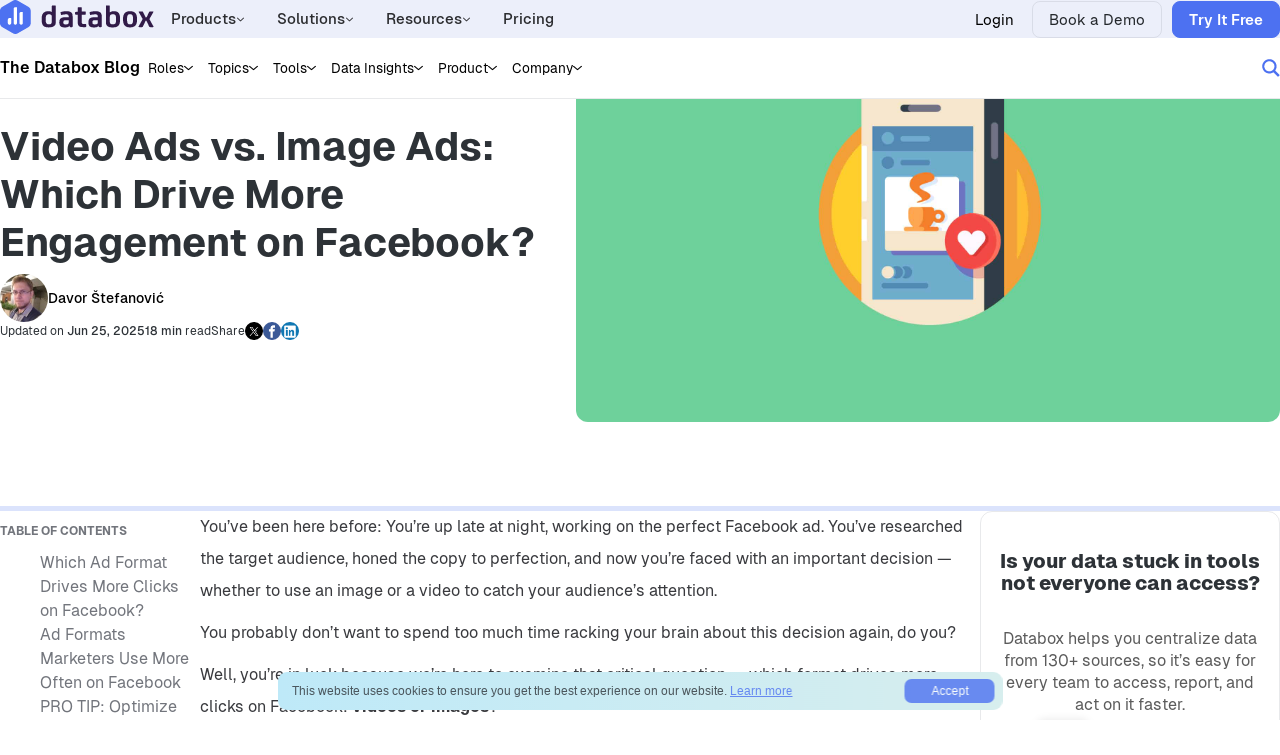

--- FILE ---
content_type: text/html; charset=UTF-8
request_url: https://databox.com/videos-vs-images-in-facebook-ads
body_size: 52103
content:

<!DOCTYPE html>
<html lang="en">
	<head>
		<meta charset="utf-8">
		<link rel="apple-touch-icon" sizes="180x180" href="https://databox.com/wp-content/themes/databox/inc/img/favicons/apple-touch-icon.png">
<link rel="icon" type="image/png" sizes="32x32" href="https://databox.com/wp-content/themes/databox/inc/img/favicons/favicon-32x32.png">
<link rel="icon" type="image/png" sizes="16x16" href="https://databox.com/wp-content/themes/databox/inc/img/favicons/favicon-16x16.png">
<link rel="manifest" href="https://databox.com/wp-content/themes/databox/inc/img/favicons/site.webmanifest">
<link rel="mask-icon" href="https://databox.com/wp-content/themes/databox/inc/img/favicons/safari-pinned-tab.svg" color="#008ace">
<link rel="shortcut icon" href="https://databox.com/wp-content/themes/databox/inc/img/favicons/favicon.ico">
<meta name="msapplication-TileColor" content="#2b5797">
<meta name="theme-color" content="#ffffff">		<meta name="viewport" content="width=device-width, initial-scale=1.0, user-scalable=no">
		<meta name="google-site-verification" content="vHihR5bGYkklgXAjDaWuQunZ1LJsRYPKDxCWl9oKshU" />
		<meta name="facebook-domain-verification" content="gump9jnlj62slt8qfbs0mx6c341de2" />

		<link rel="preconnect" href="https://cdn1.databox.com" crossorigin>
		<link rel="preconnect" href="https://www.googletagmanager.com">

		
		<meta name='robots' content='index, follow, max-image-preview:large, max-snippet:-1, max-video-preview:-1' />

<!-- Google Tag Manager for WordPress by gtm4wp.com -->
<script data-cfasync="false" data-pagespeed-no-defer>
	var gtm4wp_datalayer_name = "dataLayer";
	var dataLayer = dataLayer || [];
</script>
<!-- End Google Tag Manager for WordPress by gtm4wp.com --><link rel="preload" href="https://databox.com/wp-content/themes/databox/inc/fonts/Geist/Geist-Regular.woff2" as="font" type="font/woff2" crossorigin><link rel="preload" href="https://databox.com/wp-content/themes/databox/inc/fonts/Geist/Geist-Medium.woff2" as="font" type="font/woff2" crossorigin><link rel="preload" href="https://databox.com/wp-content/themes/databox/inc/fonts/Geist/Geist-SemiBold.woff2" as="font" type="font/woff2" crossorigin><link rel="preload" href="https://databox.com/wp-content/themes/databox/inc/fonts/Geist/Geist-Bold.woff2" as="font" type="font/woff2" crossorigin><link rel="preload" href="https://databox.com/wp-content/themes/databox/inc/fonts/Geist/Geist-Black.woff2" as="font" type="font/woff2" crossorigin>
	<!-- This site is optimized with the Yoast SEO plugin v26.5 - https://yoast.com/wordpress/plugins/seo/ -->
	<title>Facebook Ads: Which Works Better—Videos or Images?</title>
	<meta name="description" content="Want to boost your Facebook ad engagement? Discover whether images or videos drive more clicks and optimize your ad campaigns for success with expert tips!" />
	<link rel="canonical" href="https://databox.com/videos-vs-images-in-facebook-ads" />
	<meta property="og:locale" content="en_US" />
	<meta property="og:type" content="article" />
	<meta property="og:title" content="Facebook Ads: Which Works Better—Videos or Images?" />
	<meta property="og:description" content="Want to boost your Facebook ad engagement? Discover whether images or videos drive more clicks and optimize your ad campaigns for success with expert tips!" />
	<meta property="og:url" content="https://databox.com/videos-vs-images-in-facebook-ads" />
	<meta property="og:site_name" content="Databox" />
	<meta property="article:publisher" content="https://www.facebook.com/databox/" />
	<meta property="article:published_time" content="2023-08-03T09:08:44+00:00" />
	<meta property="article:modified_time" content="2025-06-25T09:10:35+00:00" />
	<meta property="og:image" content="https://cdnwebsite.databox.com/wp-content/uploads/2018/07/13122712/Top10FacebookMetricsBG.jpg" />
	<meta property="og:image:width" content="2000" />
	<meta property="og:image:height" content="1200" />
	<meta property="og:image:type" content="image/jpeg" />
	<meta name="author" content="Davor Štefanović" />
	<meta name="twitter:card" content="summary_large_image" />
	<meta name="twitter:creator" content="@databoxHQ" />
	<meta name="twitter:site" content="@databoxHQ" />
	<meta name="twitter:label1" content="Written by" />
	<meta name="twitter:data1" content="Davor Štefanović" />
	<meta name="twitter:label2" content="Est. reading time" />
	<meta name="twitter:data2" content="18 minutes" />
	<script type="application/ld+json" class="yoast-schema-graph">{"@context":"https://schema.org","@graph":[{"@type":"Article","@id":"https://databox.com/videos-vs-images-in-facebook-ads#article","isPartOf":{"@id":"https://databox.com/videos-vs-images-in-facebook-ads"},"author":{"name":"Davor Štefanović","@id":"https://databox.com/#/schema/person/b68654ceab5e8b19c84e459ac548babb"},"headline":"Video Ads vs. Image Ads: Which Drive More Engagement on Facebook?","datePublished":"2023-08-03T09:08:44+00:00","dateModified":"2025-06-25T09:10:35+00:00","mainEntityOfPage":{"@id":"https://databox.com/videos-vs-images-in-facebook-ads"},"wordCount":3138,"publisher":{"@id":"https://databox.com/#organization"},"image":{"@id":"https://databox.com/videos-vs-images-in-facebook-ads#primaryimage"},"thumbnailUrl":"https://cdnwebsite.databox.com/wp-content/uploads/2018/07/13122712/Top10FacebookMetricsBG.jpg","articleSection":["Facebook Ads","Marketing"],"inLanguage":"en-US"},{"@type":["WebPage","FAQPage"],"@id":"https://databox.com/videos-vs-images-in-facebook-ads","url":"https://databox.com/videos-vs-images-in-facebook-ads","name":"Facebook Ads: Which Works Better—Videos or Images?","isPartOf":{"@id":"https://databox.com/#website"},"primaryImageOfPage":{"@id":"https://databox.com/videos-vs-images-in-facebook-ads#primaryimage"},"image":{"@id":"https://databox.com/videos-vs-images-in-facebook-ads#primaryimage"},"thumbnailUrl":"https://cdnwebsite.databox.com/wp-content/uploads/2018/07/13122712/Top10FacebookMetricsBG.jpg","datePublished":"2023-08-03T09:08:44+00:00","dateModified":"2025-06-25T09:10:35+00:00","description":"Want to boost your Facebook ad engagement? Discover whether images or videos drive more clicks and optimize your ad campaigns for success with expert tips!","breadcrumb":{"@id":"https://databox.com/videos-vs-images-in-facebook-ads#breadcrumb"},"mainEntity":[{"@id":"https://databox.com/videos-vs-images-in-facebook-ads#faq-question-1748377566097"},{"@id":"https://databox.com/videos-vs-images-in-facebook-ads#faq-question-1748377583792"},{"@id":"https://databox.com/videos-vs-images-in-facebook-ads#faq-question-1748377600963"},{"@id":"https://databox.com/videos-vs-images-in-facebook-ads#faq-question-1748377611296"},{"@id":"https://databox.com/videos-vs-images-in-facebook-ads#faq-question-1748377621778"},{"@id":"https://databox.com/videos-vs-images-in-facebook-ads#faq-question-1748377631090"}],"inLanguage":"en-US","potentialAction":[{"@type":"ReadAction","target":["https://databox.com/videos-vs-images-in-facebook-ads"]}]},{"@type":"ImageObject","inLanguage":"en-US","@id":"https://databox.com/videos-vs-images-in-facebook-ads#primaryimage","url":"https://cdnwebsite.databox.com/wp-content/uploads/2018/07/13122712/Top10FacebookMetricsBG.jpg","contentUrl":"https://cdnwebsite.databox.com/wp-content/uploads/2018/07/13122712/Top10FacebookMetricsBG.jpg","width":2000,"height":1200},{"@type":"BreadcrumbList","@id":"https://databox.com/videos-vs-images-in-facebook-ads#breadcrumb","itemListElement":[{"@type":"ListItem","position":1,"name":"Home","item":"https://databox.com/"},{"@type":"ListItem","position":2,"name":"Video Ads vs. Image Ads: Which Drive More Engagement on Facebook?"}]},{"@type":"WebSite","@id":"https://databox.com/#website","url":"https://databox.com/","name":"Databox","description":"","publisher":{"@id":"https://databox.com/#organization"},"potentialAction":[{"@type":"SearchAction","target":{"@type":"EntryPoint","urlTemplate":"https://databox.com/?s={search_term_string}"},"query-input":{"@type":"PropertyValueSpecification","valueRequired":true,"valueName":"search_term_string"}}],"inLanguage":"en-US"},{"@type":"Organization","@id":"https://databox.com/#organization","name":"Databox","url":"https://databox.com/","logo":{"@type":"ImageObject","inLanguage":"en-US","@id":"https://databox.com/#/schema/logo/image/","url":"https://cdnwebsite.databox.com/wp-content/uploads/2024/05/08041246/databox-logo-icon-square.png","contentUrl":"https://cdnwebsite.databox.com/wp-content/uploads/2024/05/08041246/databox-logo-icon-square.png","width":1741,"height":1942,"caption":"Databox"},"image":{"@id":"https://databox.com/#/schema/logo/image/"},"sameAs":["https://www.facebook.com/databox/","https://x.com/databoxHQ","https://www.linkedin.com/company/databoxhq/","https://www.youtube.com/channel/UCHoXy3tknlnzXwSYWUPeZQQ"]},{"@type":"Person","@id":"https://databox.com/#/schema/person/b68654ceab5e8b19c84e459ac548babb","name":"Davor Štefanović","image":{"@type":"ImageObject","inLanguage":"en-US","@id":"https://databox.com/#/schema/person/image/","url":"https://secure.gravatar.com/avatar/92150351a0bb3ea88499dde783f01a9f4b5322e8fa59ad05496603cec801460d?s=96&d=mm&r=g","contentUrl":"https://secure.gravatar.com/avatar/92150351a0bb3ea88499dde783f01a9f4b5322e8fa59ad05496603cec801460d?s=96&d=mm&r=g","caption":"Davor Štefanović"},"description":"Davor is an English literature graduate and an avid reader with a passion for languages. Working as a translator, editor, and writer has allowed him to learn about a wide range of topics — making him something of a jack-of-all-trades when it comes to content. In his spare time, he reads, plays video games and boardgames, and runs/plays tabletop RPGs.","url":"https://databox.com/author/dstefanovic"},{"@type":"Question","@id":"https://databox.com/videos-vs-images-in-facebook-ads#faq-question-1748377566097","position":1,"url":"https://databox.com/videos-vs-images-in-facebook-ads#faq-question-1748377566097","name":"What is Databox and how can it help me compare the performance of video vs. image ads on Facebook?","answerCount":1,"acceptedAnswer":{"@type":"Answer","text":"Databox is a Business Intelligence (BI) platform known for its intuitive design, analytics, and shareable dashboards. It helps you compare video and image ad performance on Facebook by centralizing key metrics like CTR, CPC, conversions, and video engagement into one streamlined view.<br/>With customizable dashboards and data, you can easily evaluate which ad format drives better results, understand audience engagement by creative type, and refine your strategy to maximize ROI.","inLanguage":"en-US"},"inLanguage":"en-US"},{"@type":"Question","@id":"https://databox.com/videos-vs-images-in-facebook-ads#faq-question-1748377583792","position":2,"url":"https://databox.com/videos-vs-images-in-facebook-ads#faq-question-1748377583792","name":"In what ways can Databox assist me in analyzing and comparing the performance of video and image ads on Facebook?","answerCount":1,"acceptedAnswer":{"@type":"Answer","text":"Databox integrates with Facebook Ads and offers customizable dashboards that track vital metrics such as CTR, CPC, conversion rates, and ROI for video and image ads. With ad performance tracked on all these metrics, strategic decisions can be made on the ad format to use for a specific audience and campaign goals.","inLanguage":"en-US"},"inLanguage":"en-US"},{"@type":"Question","@id":"https://databox.com/videos-vs-images-in-facebook-ads#faq-question-1748377600963","position":3,"url":"https://databox.com/videos-vs-images-in-facebook-ads#faq-question-1748377600963","name":"How does Databox assist in optimizing engagement on Facebook ads?","answerCount":1,"acceptedAnswer":{"@type":"Answer","text":"Databox allows you to track how your Facebook ads are performing over time. Through insights, it's possible to determine which ads, be it video or image, warrant aggressive targeting and higher engagement on a Facebook ad, requiring creative reprisal. It is also possible to refine retargeting by further segmenting the audience.","inLanguage":"en-US"},"inLanguage":"en-US"},{"@type":"Question","@id":"https://databox.com/videos-vs-images-in-facebook-ads#faq-question-1748377611296","position":4,"url":"https://databox.com/videos-vs-images-in-facebook-ads#faq-question-1748377611296","name":"How does Databox assist in tracking ROI on video and image ads posted on Facebook?","answerCount":1,"acceptedAnswer":{"@type":"Answer","text":"Databox’s integration with Facebook Ads allows you to track both image and video ads’ returns on investment. Measuring conversions against ad spend provides insight on profitability and analyzing different ad formats helps determine derived revenue and campaign effectiveness.","inLanguage":"en-US"},"inLanguage":"en-US"},{"@type":"Question","@id":"https://databox.com/videos-vs-images-in-facebook-ads#faq-question-1748377621778","position":5,"url":"https://databox.com/videos-vs-images-in-facebook-ads#faq-question-1748377621778","name":"In what ways can Databox's dashboards support with Facebook ad optimization?","answerCount":1,"acceptedAnswer":{"@type":"Answer","text":"As part of your Facebook Ads, Databox gives you ready to go Facebook Ads dashboards tracking diverse metrics such as CTR, CPC, conversion rates, and ad frequency. This enables you to detect and recover worse performing ads, adjust your creatives, and even improve your ad targeting for image and video ads on both inter and intra campaign levels.","inLanguage":"en-US"},"inLanguage":"en-US"},{"@type":"Question","@id":"https://databox.com/videos-vs-images-in-facebook-ads#faq-question-1748377631090","position":6,"url":"https://databox.com/videos-vs-images-in-facebook-ads#faq-question-1748377631090","name":"Is it possible for me to track the engagement of video ads on Facebook through Databox?","answerCount":1,"acceptedAnswer":{"@type":"Answer","text":"Definitely, Databox monitors the key engagement indicators for Facebook video ads – likes, comments, shares, video views, and even the overall engagement rate. This helps you assess the effectiveness of your video content in relation to the audience targeted and thus helps you decide if strategy changes are necessary.","inLanguage":"en-US"},"inLanguage":"en-US"}]}</script>
	<!-- / Yoast SEO plugin. -->


<link rel="alternate" type="application/rss+xml" title="Databox &raquo; Video Ads vs. Image Ads: Which Drive More Engagement on Facebook? Comments Feed" href="https://databox.com/videos-vs-images-in-facebook-ads/feed" />
<link rel="alternate" title="oEmbed (JSON)" type="application/json+oembed" href="https://databox.com/wp-json/oembed/1.0/embed?url=https%3A%2F%2Fdatabox.com%2Fvideos-vs-images-in-facebook-ads" />
<link rel="alternate" title="oEmbed (XML)" type="text/xml+oembed" href="https://databox.com/wp-json/oembed/1.0/embed?url=https%3A%2F%2Fdatabox.com%2Fvideos-vs-images-in-facebook-ads&#038;format=xml" />
<style id='wp-img-auto-sizes-contain-inline-css' type='text/css'>
img:is([sizes=auto i],[sizes^="auto," i]){contain-intrinsic-size:3000px 1500px}
/*# sourceURL=wp-img-auto-sizes-contain-inline-css */
</style>
<style id='wp-emoji-styles-inline-css' type='text/css'>

	img.wp-smiley, img.emoji {
		display: inline !important;
		border: none !important;
		box-shadow: none !important;
		height: 1em !important;
		width: 1em !important;
		margin: 0 0.07em !important;
		vertical-align: -0.1em !important;
		background: none !important;
		padding: 0 !important;
	}
/*# sourceURL=wp-emoji-styles-inline-css */
</style>
<style id='wp-block-library-inline-css' type='text/css'>
:root{--wp-block-synced-color:#7a00df;--wp-block-synced-color--rgb:122,0,223;--wp-bound-block-color:var(--wp-block-synced-color);--wp-editor-canvas-background:#ddd;--wp-admin-theme-color:#007cba;--wp-admin-theme-color--rgb:0,124,186;--wp-admin-theme-color-darker-10:#006ba1;--wp-admin-theme-color-darker-10--rgb:0,107,160.5;--wp-admin-theme-color-darker-20:#005a87;--wp-admin-theme-color-darker-20--rgb:0,90,135;--wp-admin-border-width-focus:2px}@media (min-resolution:192dpi){:root{--wp-admin-border-width-focus:1.5px}}.wp-element-button{cursor:pointer}:root .has-very-light-gray-background-color{background-color:#eee}:root .has-very-dark-gray-background-color{background-color:#313131}:root .has-very-light-gray-color{color:#eee}:root .has-very-dark-gray-color{color:#313131}:root .has-vivid-green-cyan-to-vivid-cyan-blue-gradient-background{background:linear-gradient(135deg,#00d084,#0693e3)}:root .has-purple-crush-gradient-background{background:linear-gradient(135deg,#34e2e4,#4721fb 50%,#ab1dfe)}:root .has-hazy-dawn-gradient-background{background:linear-gradient(135deg,#faaca8,#dad0ec)}:root .has-subdued-olive-gradient-background{background:linear-gradient(135deg,#fafae1,#67a671)}:root .has-atomic-cream-gradient-background{background:linear-gradient(135deg,#fdd79a,#004a59)}:root .has-nightshade-gradient-background{background:linear-gradient(135deg,#330968,#31cdcf)}:root .has-midnight-gradient-background{background:linear-gradient(135deg,#020381,#2874fc)}:root{--wp--preset--font-size--normal:16px;--wp--preset--font-size--huge:42px}.has-regular-font-size{font-size:1em}.has-larger-font-size{font-size:2.625em}.has-normal-font-size{font-size:var(--wp--preset--font-size--normal)}.has-huge-font-size{font-size:var(--wp--preset--font-size--huge)}.has-text-align-center{text-align:center}.has-text-align-left{text-align:left}.has-text-align-right{text-align:right}.has-fit-text{white-space:nowrap!important}#end-resizable-editor-section{display:none}.aligncenter{clear:both}.items-justified-left{justify-content:flex-start}.items-justified-center{justify-content:center}.items-justified-right{justify-content:flex-end}.items-justified-space-between{justify-content:space-between}.screen-reader-text{border:0;clip-path:inset(50%);height:1px;margin:-1px;overflow:hidden;padding:0;position:absolute;width:1px;word-wrap:normal!important}.screen-reader-text:focus{background-color:#ddd;clip-path:none;color:#444;display:block;font-size:1em;height:auto;left:5px;line-height:normal;padding:15px 23px 14px;text-decoration:none;top:5px;width:auto;z-index:100000}html :where(.has-border-color){border-style:solid}html :where([style*=border-top-color]){border-top-style:solid}html :where([style*=border-right-color]){border-right-style:solid}html :where([style*=border-bottom-color]){border-bottom-style:solid}html :where([style*=border-left-color]){border-left-style:solid}html :where([style*=border-width]){border-style:solid}html :where([style*=border-top-width]){border-top-style:solid}html :where([style*=border-right-width]){border-right-style:solid}html :where([style*=border-bottom-width]){border-bottom-style:solid}html :where([style*=border-left-width]){border-left-style:solid}html :where(img[class*=wp-image-]){height:auto;max-width:100%}:where(figure){margin:0 0 1em}html :where(.is-position-sticky){--wp-admin--admin-bar--position-offset:var(--wp-admin--admin-bar--height,0px)}@media screen and (max-width:600px){html :where(.is-position-sticky){--wp-admin--admin-bar--position-offset:0px}}

/*# sourceURL=wp-block-library-inline-css */
</style><style id='wp-block-button-inline-css' type='text/css'>
.wp-block-button__link{align-content:center;box-sizing:border-box;cursor:pointer;display:inline-block;height:100%;text-align:center;word-break:break-word}.wp-block-button__link.aligncenter{text-align:center}.wp-block-button__link.alignright{text-align:right}:where(.wp-block-button__link){border-radius:9999px;box-shadow:none;padding:calc(.667em + 2px) calc(1.333em + 2px);text-decoration:none}.wp-block-button[style*=text-decoration] .wp-block-button__link{text-decoration:inherit}.wp-block-buttons>.wp-block-button.has-custom-width{max-width:none}.wp-block-buttons>.wp-block-button.has-custom-width .wp-block-button__link{width:100%}.wp-block-buttons>.wp-block-button.has-custom-font-size .wp-block-button__link{font-size:inherit}.wp-block-buttons>.wp-block-button.wp-block-button__width-25{width:calc(25% - var(--wp--style--block-gap, .5em)*.75)}.wp-block-buttons>.wp-block-button.wp-block-button__width-50{width:calc(50% - var(--wp--style--block-gap, .5em)*.5)}.wp-block-buttons>.wp-block-button.wp-block-button__width-75{width:calc(75% - var(--wp--style--block-gap, .5em)*.25)}.wp-block-buttons>.wp-block-button.wp-block-button__width-100{flex-basis:100%;width:100%}.wp-block-buttons.is-vertical>.wp-block-button.wp-block-button__width-25{width:25%}.wp-block-buttons.is-vertical>.wp-block-button.wp-block-button__width-50{width:50%}.wp-block-buttons.is-vertical>.wp-block-button.wp-block-button__width-75{width:75%}.wp-block-button.is-style-squared,.wp-block-button__link.wp-block-button.is-style-squared{border-radius:0}.wp-block-button.no-border-radius,.wp-block-button__link.no-border-radius{border-radius:0!important}:root :where(.wp-block-button .wp-block-button__link.is-style-outline),:root :where(.wp-block-button.is-style-outline>.wp-block-button__link){border:2px solid;padding:.667em 1.333em}:root :where(.wp-block-button .wp-block-button__link.is-style-outline:not(.has-text-color)),:root :where(.wp-block-button.is-style-outline>.wp-block-button__link:not(.has-text-color)){color:currentColor}:root :where(.wp-block-button .wp-block-button__link.is-style-outline:not(.has-background)),:root :where(.wp-block-button.is-style-outline>.wp-block-button__link:not(.has-background)){background-color:initial;background-image:none}
/*# sourceURL=https://databox.com/wp-includes/blocks/button/style.min.css */
</style>
<style id='wp-block-heading-inline-css' type='text/css'>
h1:where(.wp-block-heading).has-background,h2:where(.wp-block-heading).has-background,h3:where(.wp-block-heading).has-background,h4:where(.wp-block-heading).has-background,h5:where(.wp-block-heading).has-background,h6:where(.wp-block-heading).has-background{padding:1.25em 2.375em}h1.has-text-align-left[style*=writing-mode]:where([style*=vertical-lr]),h1.has-text-align-right[style*=writing-mode]:where([style*=vertical-rl]),h2.has-text-align-left[style*=writing-mode]:where([style*=vertical-lr]),h2.has-text-align-right[style*=writing-mode]:where([style*=vertical-rl]),h3.has-text-align-left[style*=writing-mode]:where([style*=vertical-lr]),h3.has-text-align-right[style*=writing-mode]:where([style*=vertical-rl]),h4.has-text-align-left[style*=writing-mode]:where([style*=vertical-lr]),h4.has-text-align-right[style*=writing-mode]:where([style*=vertical-rl]),h5.has-text-align-left[style*=writing-mode]:where([style*=vertical-lr]),h5.has-text-align-right[style*=writing-mode]:where([style*=vertical-rl]),h6.has-text-align-left[style*=writing-mode]:where([style*=vertical-lr]),h6.has-text-align-right[style*=writing-mode]:where([style*=vertical-rl]){rotate:180deg}
/*# sourceURL=https://databox.com/wp-includes/blocks/heading/style.min.css */
</style>
<style id='wp-block-image-inline-css' type='text/css'>
.wp-block-image>a,.wp-block-image>figure>a{display:inline-block}.wp-block-image img{box-sizing:border-box;height:auto;max-width:100%;vertical-align:bottom}@media not (prefers-reduced-motion){.wp-block-image img.hide{visibility:hidden}.wp-block-image img.show{animation:show-content-image .4s}}.wp-block-image[style*=border-radius] img,.wp-block-image[style*=border-radius]>a{border-radius:inherit}.wp-block-image.has-custom-border img{box-sizing:border-box}.wp-block-image.aligncenter{text-align:center}.wp-block-image.alignfull>a,.wp-block-image.alignwide>a{width:100%}.wp-block-image.alignfull img,.wp-block-image.alignwide img{height:auto;width:100%}.wp-block-image .aligncenter,.wp-block-image .alignleft,.wp-block-image .alignright,.wp-block-image.aligncenter,.wp-block-image.alignleft,.wp-block-image.alignright{display:table}.wp-block-image .aligncenter>figcaption,.wp-block-image .alignleft>figcaption,.wp-block-image .alignright>figcaption,.wp-block-image.aligncenter>figcaption,.wp-block-image.alignleft>figcaption,.wp-block-image.alignright>figcaption{caption-side:bottom;display:table-caption}.wp-block-image .alignleft{float:left;margin:.5em 1em .5em 0}.wp-block-image .alignright{float:right;margin:.5em 0 .5em 1em}.wp-block-image .aligncenter{margin-left:auto;margin-right:auto}.wp-block-image :where(figcaption){margin-bottom:1em;margin-top:.5em}.wp-block-image.is-style-circle-mask img{border-radius:9999px}@supports ((-webkit-mask-image:none) or (mask-image:none)) or (-webkit-mask-image:none){.wp-block-image.is-style-circle-mask img{border-radius:0;-webkit-mask-image:url('data:image/svg+xml;utf8,<svg viewBox="0 0 100 100" xmlns="http://www.w3.org/2000/svg"><circle cx="50" cy="50" r="50"/></svg>');mask-image:url('data:image/svg+xml;utf8,<svg viewBox="0 0 100 100" xmlns="http://www.w3.org/2000/svg"><circle cx="50" cy="50" r="50"/></svg>');mask-mode:alpha;-webkit-mask-position:center;mask-position:center;-webkit-mask-repeat:no-repeat;mask-repeat:no-repeat;-webkit-mask-size:contain;mask-size:contain}}:root :where(.wp-block-image.is-style-rounded img,.wp-block-image .is-style-rounded img){border-radius:9999px}.wp-block-image figure{margin:0}.wp-lightbox-container{display:flex;flex-direction:column;position:relative}.wp-lightbox-container img{cursor:zoom-in}.wp-lightbox-container img:hover+button{opacity:1}.wp-lightbox-container button{align-items:center;backdrop-filter:blur(16px) saturate(180%);background-color:#5a5a5a40;border:none;border-radius:4px;cursor:zoom-in;display:flex;height:20px;justify-content:center;opacity:0;padding:0;position:absolute;right:16px;text-align:center;top:16px;width:20px;z-index:100}@media not (prefers-reduced-motion){.wp-lightbox-container button{transition:opacity .2s ease}}.wp-lightbox-container button:focus-visible{outline:3px auto #5a5a5a40;outline:3px auto -webkit-focus-ring-color;outline-offset:3px}.wp-lightbox-container button:hover{cursor:pointer;opacity:1}.wp-lightbox-container button:focus{opacity:1}.wp-lightbox-container button:focus,.wp-lightbox-container button:hover,.wp-lightbox-container button:not(:hover):not(:active):not(.has-background){background-color:#5a5a5a40;border:none}.wp-lightbox-overlay{box-sizing:border-box;cursor:zoom-out;height:100vh;left:0;overflow:hidden;position:fixed;top:0;visibility:hidden;width:100%;z-index:100000}.wp-lightbox-overlay .close-button{align-items:center;cursor:pointer;display:flex;justify-content:center;min-height:40px;min-width:40px;padding:0;position:absolute;right:calc(env(safe-area-inset-right) + 16px);top:calc(env(safe-area-inset-top) + 16px);z-index:5000000}.wp-lightbox-overlay .close-button:focus,.wp-lightbox-overlay .close-button:hover,.wp-lightbox-overlay .close-button:not(:hover):not(:active):not(.has-background){background:none;border:none}.wp-lightbox-overlay .lightbox-image-container{height:var(--wp--lightbox-container-height);left:50%;overflow:hidden;position:absolute;top:50%;transform:translate(-50%,-50%);transform-origin:top left;width:var(--wp--lightbox-container-width);z-index:9999999999}.wp-lightbox-overlay .wp-block-image{align-items:center;box-sizing:border-box;display:flex;height:100%;justify-content:center;margin:0;position:relative;transform-origin:0 0;width:100%;z-index:3000000}.wp-lightbox-overlay .wp-block-image img{height:var(--wp--lightbox-image-height);min-height:var(--wp--lightbox-image-height);min-width:var(--wp--lightbox-image-width);width:var(--wp--lightbox-image-width)}.wp-lightbox-overlay .wp-block-image figcaption{display:none}.wp-lightbox-overlay button{background:none;border:none}.wp-lightbox-overlay .scrim{background-color:#fff;height:100%;opacity:.9;position:absolute;width:100%;z-index:2000000}.wp-lightbox-overlay.active{visibility:visible}@media not (prefers-reduced-motion){.wp-lightbox-overlay.active{animation:turn-on-visibility .25s both}.wp-lightbox-overlay.active img{animation:turn-on-visibility .35s both}.wp-lightbox-overlay.show-closing-animation:not(.active){animation:turn-off-visibility .35s both}.wp-lightbox-overlay.show-closing-animation:not(.active) img{animation:turn-off-visibility .25s both}.wp-lightbox-overlay.zoom.active{animation:none;opacity:1;visibility:visible}.wp-lightbox-overlay.zoom.active .lightbox-image-container{animation:lightbox-zoom-in .4s}.wp-lightbox-overlay.zoom.active .lightbox-image-container img{animation:none}.wp-lightbox-overlay.zoom.active .scrim{animation:turn-on-visibility .4s forwards}.wp-lightbox-overlay.zoom.show-closing-animation:not(.active){animation:none}.wp-lightbox-overlay.zoom.show-closing-animation:not(.active) .lightbox-image-container{animation:lightbox-zoom-out .4s}.wp-lightbox-overlay.zoom.show-closing-animation:not(.active) .lightbox-image-container img{animation:none}.wp-lightbox-overlay.zoom.show-closing-animation:not(.active) .scrim{animation:turn-off-visibility .4s forwards}}@keyframes show-content-image{0%{visibility:hidden}99%{visibility:hidden}to{visibility:visible}}@keyframes turn-on-visibility{0%{opacity:0}to{opacity:1}}@keyframes turn-off-visibility{0%{opacity:1;visibility:visible}99%{opacity:0;visibility:visible}to{opacity:0;visibility:hidden}}@keyframes lightbox-zoom-in{0%{transform:translate(calc((-100vw + var(--wp--lightbox-scrollbar-width))/2 + var(--wp--lightbox-initial-left-position)),calc(-50vh + var(--wp--lightbox-initial-top-position))) scale(var(--wp--lightbox-scale))}to{transform:translate(-50%,-50%) scale(1)}}@keyframes lightbox-zoom-out{0%{transform:translate(-50%,-50%) scale(1);visibility:visible}99%{visibility:visible}to{transform:translate(calc((-100vw + var(--wp--lightbox-scrollbar-width))/2 + var(--wp--lightbox-initial-left-position)),calc(-50vh + var(--wp--lightbox-initial-top-position))) scale(var(--wp--lightbox-scale));visibility:hidden}}
/*# sourceURL=https://databox.com/wp-includes/blocks/image/style.min.css */
</style>
<style id='wp-block-list-inline-css' type='text/css'>
ol,ul{box-sizing:border-box}:root :where(.wp-block-list.has-background){padding:1.25em 2.375em}
/*# sourceURL=https://databox.com/wp-includes/blocks/list/style.min.css */
</style>
<style id='wp-block-buttons-inline-css' type='text/css'>
.wp-block-buttons{box-sizing:border-box}.wp-block-buttons.is-vertical{flex-direction:column}.wp-block-buttons.is-vertical>.wp-block-button:last-child{margin-bottom:0}.wp-block-buttons>.wp-block-button{display:inline-block;margin:0}.wp-block-buttons.is-content-justification-left{justify-content:flex-start}.wp-block-buttons.is-content-justification-left.is-vertical{align-items:flex-start}.wp-block-buttons.is-content-justification-center{justify-content:center}.wp-block-buttons.is-content-justification-center.is-vertical{align-items:center}.wp-block-buttons.is-content-justification-right{justify-content:flex-end}.wp-block-buttons.is-content-justification-right.is-vertical{align-items:flex-end}.wp-block-buttons.is-content-justification-space-between{justify-content:space-between}.wp-block-buttons.aligncenter{text-align:center}.wp-block-buttons:not(.is-content-justification-space-between,.is-content-justification-right,.is-content-justification-left,.is-content-justification-center) .wp-block-button.aligncenter{margin-left:auto;margin-right:auto;width:100%}.wp-block-buttons[style*=text-decoration] .wp-block-button,.wp-block-buttons[style*=text-decoration] .wp-block-button__link{text-decoration:inherit}.wp-block-buttons.has-custom-font-size .wp-block-button__link{font-size:inherit}.wp-block-buttons .wp-block-button__link{width:100%}.wp-block-button.aligncenter{text-align:center}
/*# sourceURL=https://databox.com/wp-includes/blocks/buttons/style.min.css */
</style>
<style id='wp-block-group-inline-css' type='text/css'>
.wp-block-group{box-sizing:border-box}:where(.wp-block-group.wp-block-group-is-layout-constrained){position:relative}
/*# sourceURL=https://databox.com/wp-includes/blocks/group/style.min.css */
</style>
<style id='wp-block-paragraph-inline-css' type='text/css'>
.is-small-text{font-size:.875em}.is-regular-text{font-size:1em}.is-large-text{font-size:2.25em}.is-larger-text{font-size:3em}.has-drop-cap:not(:focus):first-letter{float:left;font-size:8.4em;font-style:normal;font-weight:100;line-height:.68;margin:.05em .1em 0 0;text-transform:uppercase}body.rtl .has-drop-cap:not(:focus):first-letter{float:none;margin-left:.1em}p.has-drop-cap.has-background{overflow:hidden}:root :where(p.has-background){padding:1.25em 2.375em}:where(p.has-text-color:not(.has-link-color)) a{color:inherit}p.has-text-align-left[style*="writing-mode:vertical-lr"],p.has-text-align-right[style*="writing-mode:vertical-rl"]{rotate:180deg}
/*# sourceURL=https://databox.com/wp-includes/blocks/paragraph/style.min.css */
</style>
<style id='wp-block-spacer-inline-css' type='text/css'>
.wp-block-spacer{clear:both}
/*# sourceURL=https://databox.com/wp-includes/blocks/spacer/style.min.css */
</style>
<style id='wp-block-table-inline-css' type='text/css'>
.wp-block-table{overflow-x:auto}.wp-block-table table{border-collapse:collapse;width:100%}.wp-block-table thead{border-bottom:3px solid}.wp-block-table tfoot{border-top:3px solid}.wp-block-table td,.wp-block-table th{border:1px solid;padding:.5em}.wp-block-table .has-fixed-layout{table-layout:fixed;width:100%}.wp-block-table .has-fixed-layout td,.wp-block-table .has-fixed-layout th{word-break:break-word}.wp-block-table.aligncenter,.wp-block-table.alignleft,.wp-block-table.alignright{display:table;width:auto}.wp-block-table.aligncenter td,.wp-block-table.aligncenter th,.wp-block-table.alignleft td,.wp-block-table.alignleft th,.wp-block-table.alignright td,.wp-block-table.alignright th{word-break:break-word}.wp-block-table .has-subtle-light-gray-background-color{background-color:#f3f4f5}.wp-block-table .has-subtle-pale-green-background-color{background-color:#e9fbe5}.wp-block-table .has-subtle-pale-blue-background-color{background-color:#e7f5fe}.wp-block-table .has-subtle-pale-pink-background-color{background-color:#fcf0ef}.wp-block-table.is-style-stripes{background-color:initial;border-collapse:inherit;border-spacing:0}.wp-block-table.is-style-stripes tbody tr:nth-child(odd){background-color:#f0f0f0}.wp-block-table.is-style-stripes.has-subtle-light-gray-background-color tbody tr:nth-child(odd){background-color:#f3f4f5}.wp-block-table.is-style-stripes.has-subtle-pale-green-background-color tbody tr:nth-child(odd){background-color:#e9fbe5}.wp-block-table.is-style-stripes.has-subtle-pale-blue-background-color tbody tr:nth-child(odd){background-color:#e7f5fe}.wp-block-table.is-style-stripes.has-subtle-pale-pink-background-color tbody tr:nth-child(odd){background-color:#fcf0ef}.wp-block-table.is-style-stripes td,.wp-block-table.is-style-stripes th{border-color:#0000}.wp-block-table.is-style-stripes{border-bottom:1px solid #f0f0f0}.wp-block-table .has-border-color td,.wp-block-table .has-border-color th,.wp-block-table .has-border-color tr,.wp-block-table .has-border-color>*{border-color:inherit}.wp-block-table table[style*=border-top-color] tr:first-child,.wp-block-table table[style*=border-top-color] tr:first-child td,.wp-block-table table[style*=border-top-color] tr:first-child th,.wp-block-table table[style*=border-top-color]>*,.wp-block-table table[style*=border-top-color]>* td,.wp-block-table table[style*=border-top-color]>* th{border-top-color:inherit}.wp-block-table table[style*=border-top-color] tr:not(:first-child){border-top-color:initial}.wp-block-table table[style*=border-right-color] td:last-child,.wp-block-table table[style*=border-right-color] th,.wp-block-table table[style*=border-right-color] tr,.wp-block-table table[style*=border-right-color]>*{border-right-color:inherit}.wp-block-table table[style*=border-bottom-color] tr:last-child,.wp-block-table table[style*=border-bottom-color] tr:last-child td,.wp-block-table table[style*=border-bottom-color] tr:last-child th,.wp-block-table table[style*=border-bottom-color]>*,.wp-block-table table[style*=border-bottom-color]>* td,.wp-block-table table[style*=border-bottom-color]>* th{border-bottom-color:inherit}.wp-block-table table[style*=border-bottom-color] tr:not(:last-child){border-bottom-color:initial}.wp-block-table table[style*=border-left-color] td:first-child,.wp-block-table table[style*=border-left-color] th,.wp-block-table table[style*=border-left-color] tr,.wp-block-table table[style*=border-left-color]>*{border-left-color:inherit}.wp-block-table table[style*=border-style] td,.wp-block-table table[style*=border-style] th,.wp-block-table table[style*=border-style] tr,.wp-block-table table[style*=border-style]>*{border-style:inherit}.wp-block-table table[style*=border-width] td,.wp-block-table table[style*=border-width] th,.wp-block-table table[style*=border-width] tr,.wp-block-table table[style*=border-width]>*{border-style:inherit;border-width:inherit}
/*# sourceURL=https://databox.com/wp-includes/blocks/table/style.min.css */
</style>
<style id='global-styles-inline-css' type='text/css'>
:root{--wp--preset--aspect-ratio--square: 1;--wp--preset--aspect-ratio--4-3: 4/3;--wp--preset--aspect-ratio--3-4: 3/4;--wp--preset--aspect-ratio--3-2: 3/2;--wp--preset--aspect-ratio--2-3: 2/3;--wp--preset--aspect-ratio--16-9: 16/9;--wp--preset--aspect-ratio--9-16: 9/16;--wp--preset--color--black: #000000;--wp--preset--color--cyan-bluish-gray: #abb8c3;--wp--preset--color--white: #ffffff;--wp--preset--color--pale-pink: #f78da7;--wp--preset--color--vivid-red: #cf2e2e;--wp--preset--color--luminous-vivid-orange: #ff6900;--wp--preset--color--luminous-vivid-amber: #fcb900;--wp--preset--color--light-green-cyan: #7bdcb5;--wp--preset--color--vivid-green-cyan: #00d084;--wp--preset--color--pale-cyan-blue: #8ed1fc;--wp--preset--color--vivid-cyan-blue: #0693e3;--wp--preset--color--vivid-purple: #9b51e0;--wp--preset--gradient--vivid-cyan-blue-to-vivid-purple: linear-gradient(135deg,rgb(6,147,227) 0%,rgb(155,81,224) 100%);--wp--preset--gradient--light-green-cyan-to-vivid-green-cyan: linear-gradient(135deg,rgb(122,220,180) 0%,rgb(0,208,130) 100%);--wp--preset--gradient--luminous-vivid-amber-to-luminous-vivid-orange: linear-gradient(135deg,rgb(252,185,0) 0%,rgb(255,105,0) 100%);--wp--preset--gradient--luminous-vivid-orange-to-vivid-red: linear-gradient(135deg,rgb(255,105,0) 0%,rgb(207,46,46) 100%);--wp--preset--gradient--very-light-gray-to-cyan-bluish-gray: linear-gradient(135deg,rgb(238,238,238) 0%,rgb(169,184,195) 100%);--wp--preset--gradient--cool-to-warm-spectrum: linear-gradient(135deg,rgb(74,234,220) 0%,rgb(151,120,209) 20%,rgb(207,42,186) 40%,rgb(238,44,130) 60%,rgb(251,105,98) 80%,rgb(254,248,76) 100%);--wp--preset--gradient--blush-light-purple: linear-gradient(135deg,rgb(255,206,236) 0%,rgb(152,150,240) 100%);--wp--preset--gradient--blush-bordeaux: linear-gradient(135deg,rgb(254,205,165) 0%,rgb(254,45,45) 50%,rgb(107,0,62) 100%);--wp--preset--gradient--luminous-dusk: linear-gradient(135deg,rgb(255,203,112) 0%,rgb(199,81,192) 50%,rgb(65,88,208) 100%);--wp--preset--gradient--pale-ocean: linear-gradient(135deg,rgb(255,245,203) 0%,rgb(182,227,212) 50%,rgb(51,167,181) 100%);--wp--preset--gradient--electric-grass: linear-gradient(135deg,rgb(202,248,128) 0%,rgb(113,206,126) 100%);--wp--preset--gradient--midnight: linear-gradient(135deg,rgb(2,3,129) 0%,rgb(40,116,252) 100%);--wp--preset--font-size--small: 13px;--wp--preset--font-size--medium: 20px;--wp--preset--font-size--large: 36px;--wp--preset--font-size--x-large: 42px;--wp--preset--spacing--20: 0.44rem;--wp--preset--spacing--30: 0.67rem;--wp--preset--spacing--40: 1rem;--wp--preset--spacing--50: 1.5rem;--wp--preset--spacing--60: 2.25rem;--wp--preset--spacing--70: 3.38rem;--wp--preset--spacing--80: 5.06rem;--wp--preset--shadow--natural: 6px 6px 9px rgba(0, 0, 0, 0.2);--wp--preset--shadow--deep: 12px 12px 50px rgba(0, 0, 0, 0.4);--wp--preset--shadow--sharp: 6px 6px 0px rgba(0, 0, 0, 0.2);--wp--preset--shadow--outlined: 6px 6px 0px -3px rgb(255, 255, 255), 6px 6px rgb(0, 0, 0);--wp--preset--shadow--crisp: 6px 6px 0px rgb(0, 0, 0);}:where(.is-layout-flex){gap: 0.5em;}:where(.is-layout-grid){gap: 0.5em;}body .is-layout-flex{display: flex;}.is-layout-flex{flex-wrap: wrap;align-items: center;}.is-layout-flex > :is(*, div){margin: 0;}body .is-layout-grid{display: grid;}.is-layout-grid > :is(*, div){margin: 0;}:where(.wp-block-columns.is-layout-flex){gap: 2em;}:where(.wp-block-columns.is-layout-grid){gap: 2em;}:where(.wp-block-post-template.is-layout-flex){gap: 1.25em;}:where(.wp-block-post-template.is-layout-grid){gap: 1.25em;}.has-black-color{color: var(--wp--preset--color--black) !important;}.has-cyan-bluish-gray-color{color: var(--wp--preset--color--cyan-bluish-gray) !important;}.has-white-color{color: var(--wp--preset--color--white) !important;}.has-pale-pink-color{color: var(--wp--preset--color--pale-pink) !important;}.has-vivid-red-color{color: var(--wp--preset--color--vivid-red) !important;}.has-luminous-vivid-orange-color{color: var(--wp--preset--color--luminous-vivid-orange) !important;}.has-luminous-vivid-amber-color{color: var(--wp--preset--color--luminous-vivid-amber) !important;}.has-light-green-cyan-color{color: var(--wp--preset--color--light-green-cyan) !important;}.has-vivid-green-cyan-color{color: var(--wp--preset--color--vivid-green-cyan) !important;}.has-pale-cyan-blue-color{color: var(--wp--preset--color--pale-cyan-blue) !important;}.has-vivid-cyan-blue-color{color: var(--wp--preset--color--vivid-cyan-blue) !important;}.has-vivid-purple-color{color: var(--wp--preset--color--vivid-purple) !important;}.has-black-background-color{background-color: var(--wp--preset--color--black) !important;}.has-cyan-bluish-gray-background-color{background-color: var(--wp--preset--color--cyan-bluish-gray) !important;}.has-white-background-color{background-color: var(--wp--preset--color--white) !important;}.has-pale-pink-background-color{background-color: var(--wp--preset--color--pale-pink) !important;}.has-vivid-red-background-color{background-color: var(--wp--preset--color--vivid-red) !important;}.has-luminous-vivid-orange-background-color{background-color: var(--wp--preset--color--luminous-vivid-orange) !important;}.has-luminous-vivid-amber-background-color{background-color: var(--wp--preset--color--luminous-vivid-amber) !important;}.has-light-green-cyan-background-color{background-color: var(--wp--preset--color--light-green-cyan) !important;}.has-vivid-green-cyan-background-color{background-color: var(--wp--preset--color--vivid-green-cyan) !important;}.has-pale-cyan-blue-background-color{background-color: var(--wp--preset--color--pale-cyan-blue) !important;}.has-vivid-cyan-blue-background-color{background-color: var(--wp--preset--color--vivid-cyan-blue) !important;}.has-vivid-purple-background-color{background-color: var(--wp--preset--color--vivid-purple) !important;}.has-black-border-color{border-color: var(--wp--preset--color--black) !important;}.has-cyan-bluish-gray-border-color{border-color: var(--wp--preset--color--cyan-bluish-gray) !important;}.has-white-border-color{border-color: var(--wp--preset--color--white) !important;}.has-pale-pink-border-color{border-color: var(--wp--preset--color--pale-pink) !important;}.has-vivid-red-border-color{border-color: var(--wp--preset--color--vivid-red) !important;}.has-luminous-vivid-orange-border-color{border-color: var(--wp--preset--color--luminous-vivid-orange) !important;}.has-luminous-vivid-amber-border-color{border-color: var(--wp--preset--color--luminous-vivid-amber) !important;}.has-light-green-cyan-border-color{border-color: var(--wp--preset--color--light-green-cyan) !important;}.has-vivid-green-cyan-border-color{border-color: var(--wp--preset--color--vivid-green-cyan) !important;}.has-pale-cyan-blue-border-color{border-color: var(--wp--preset--color--pale-cyan-blue) !important;}.has-vivid-cyan-blue-border-color{border-color: var(--wp--preset--color--vivid-cyan-blue) !important;}.has-vivid-purple-border-color{border-color: var(--wp--preset--color--vivid-purple) !important;}.has-vivid-cyan-blue-to-vivid-purple-gradient-background{background: var(--wp--preset--gradient--vivid-cyan-blue-to-vivid-purple) !important;}.has-light-green-cyan-to-vivid-green-cyan-gradient-background{background: var(--wp--preset--gradient--light-green-cyan-to-vivid-green-cyan) !important;}.has-luminous-vivid-amber-to-luminous-vivid-orange-gradient-background{background: var(--wp--preset--gradient--luminous-vivid-amber-to-luminous-vivid-orange) !important;}.has-luminous-vivid-orange-to-vivid-red-gradient-background{background: var(--wp--preset--gradient--luminous-vivid-orange-to-vivid-red) !important;}.has-very-light-gray-to-cyan-bluish-gray-gradient-background{background: var(--wp--preset--gradient--very-light-gray-to-cyan-bluish-gray) !important;}.has-cool-to-warm-spectrum-gradient-background{background: var(--wp--preset--gradient--cool-to-warm-spectrum) !important;}.has-blush-light-purple-gradient-background{background: var(--wp--preset--gradient--blush-light-purple) !important;}.has-blush-bordeaux-gradient-background{background: var(--wp--preset--gradient--blush-bordeaux) !important;}.has-luminous-dusk-gradient-background{background: var(--wp--preset--gradient--luminous-dusk) !important;}.has-pale-ocean-gradient-background{background: var(--wp--preset--gradient--pale-ocean) !important;}.has-electric-grass-gradient-background{background: var(--wp--preset--gradient--electric-grass) !important;}.has-midnight-gradient-background{background: var(--wp--preset--gradient--midnight) !important;}.has-small-font-size{font-size: var(--wp--preset--font-size--small) !important;}.has-medium-font-size{font-size: var(--wp--preset--font-size--medium) !important;}.has-large-font-size{font-size: var(--wp--preset--font-size--large) !important;}.has-x-large-font-size{font-size: var(--wp--preset--font-size--x-large) !important;}
/*# sourceURL=global-styles-inline-css */
</style>

<style id='classic-theme-styles-inline-css' type='text/css'>
/*! This file is auto-generated */
.wp-block-button__link{color:#fff;background-color:#32373c;border-radius:9999px;box-shadow:none;text-decoration:none;padding:calc(.667em + 2px) calc(1.333em + 2px);font-size:1.125em}.wp-block-file__button{background:#32373c;color:#fff;text-decoration:none}
/*# sourceURL=/wp-includes/css/classic-themes.min.css */
</style>
<link rel='stylesheet' id='styles-css' href='https://databox.com/wp-content/themes/databox/inc/css/styles.css?ver=482' type='text/css' media='all' />
<link rel='stylesheet' id='wpdreams-asl-basic-css' href='https://databox.com/wp-content/plugins/ajax-search-lite/css/style.basic.css?ver=4.13.4' type='text/css' media='all' />
<style id='wpdreams-asl-basic-inline-css' type='text/css'>

					div[id*='ajaxsearchlitesettings'].searchsettings .asl_option_inner label {
						font-size: 0px !important;
						color: rgba(0, 0, 0, 0);
					}
					div[id*='ajaxsearchlitesettings'].searchsettings .asl_option_inner label:after {
						font-size: 11px !important;
						position: absolute;
						top: 0;
						left: 0;
						z-index: 1;
					}
					.asl_w_container {
						width: 100%;
						margin: 0px 0px 0px 0px;
						min-width: 200px;
					}
					div[id*='ajaxsearchlite'].asl_m {
						width: 100%;
					}
					div[id*='ajaxsearchliteres'].wpdreams_asl_results div.resdrg span.highlighted {
						font-weight: bold;
						color: rgb(29, 154, 214);
						background-color: rgb(215, 241, 228);
					}
					div[id*='ajaxsearchliteres'].wpdreams_asl_results .results img.asl_image {
						width: 70px;
						height: 70px;
						object-fit: cover;
					}
					div[id*='ajaxsearchlite'].asl_r .results {
						max-height: none;
					}
					div[id*='ajaxsearchlite'].asl_r {
						position: absolute;
					}
				
						div.asl_r.asl_w.vertical .results .item::after {
							display: block;
							position: absolute;
							bottom: 0;
							content: '';
							height: 1px;
							width: 100%;
							background: #D8D8D8;
						}
						div.asl_r.asl_w.vertical .results .item.asl_last_item::after {
							display: none;
						}
					
/*# sourceURL=wpdreams-asl-basic-inline-css */
</style>
<link rel='stylesheet' id='wpdreams-asl-instance-css' href='https://databox.com/wp-content/plugins/ajax-search-lite/css/style-curvy-black.css?ver=4.13.4' type='text/css' media='all' />
<link rel="https://api.w.org/" href="https://databox.com/wp-json/" /><link rel="alternate" title="JSON" type="application/json" href="https://databox.com/wp-json/wp/v2/posts/33873" /><link rel="EditURI" type="application/rsd+xml" title="RSD" href="https://databox.com/xmlrpc.php?rsd" />
<meta name="generator" content="WordPress 6.9" />
<link rel='shortlink' href='https://databox.com/?p=33873' />

<!-- Google Tag Manager for WordPress by gtm4wp.com -->
<!-- GTM Container placement set to automatic -->
<script data-cfasync="false" data-pagespeed-no-defer type="text/javascript">
	var dataLayer_content = {"pageTitle":"Facebook Ads: Which Works Better—Videos or Images?","pagePostType":"post","pagePostType2":"single-post","pageCategory":["facebook-ads","marketing"],"pagePostAuthor":"Davor Štefanović","pagePostDate":"August 3, 2023","pagePostDateYear":2023,"pagePostDateMonth":8,"pagePostDateDay":3,"pagePostDateDayName":"Thursday","pagePostDateHour":5,"pagePostDateMinute":8,"pagePostDateIso":"2023-08-03T05:08:44-04:00","pagePostDateUnix":1691039324,"pagePostTerms":{"category":["Facebook Ads","Marketing"],"cro-blog-group":["Paid ads"],"meta":{"amazonS3_cache":"a:444:{s:56:\"\/\/databox.com\/wp-content\/uploads\/2022\/09\/Group-13256.png\";a:2:{s:2:\"id\";i:184867;s:11:\"source_type\";s:13:\"media-library\";}s:76:\"\/\/cdnwebsite.databox.com\/wp-content\/uploads\/2022\/09\/24105658\/Group-13256.png\";a:2:{s:2:\"id\";i:184867;s:11:\"source_type\";s:13:\"media-library\";}s:53:\"\/\/databox.com\/wp-content\/uploads\/2023\/07\/image-46.png\";a:2:{s:2:\"id\";i:165366;s:11:\"source_type\";s:13:\"media-library\";}s:73:\"\/\/cdnwebsite.databox.com\/wp-content\/uploads\/2023\/07\/28042659\/image-46.png\";a:2:{s:2:\"id\";i:165366;s:11:\"source_type\";s:13:\"media-library\";}s:58:\"\/\/databox.com\/wp-content\/uploads\/2022\/03\/sample-fb-ads.jpg\";a:2:{s:2:\"id\";i:144329;s:11:\"source_type\";s:13:\"media-library\";}s:67:\"\/\/databox.com\/wp-content\/uploads\/2022\/03\/sample-fb-ads-1000x559.jpg\";a:2:{s:2:\"id\";i:144329;s:11:\"source_type\";s:13:\"media-library\";}s:78:\"\/\/cdnwebsite.databox.com\/wp-content\/uploads\/2022\/03\/09053015\/sample-fb-ads.jpg\";a:2:{s:2:\"id\";i:144329;s:11:\"source_type\";s:13:\"media-library\";}s:87:\"\/\/cdnwebsite.databox.com\/wp-content\/uploads\/2022\/03\/09053015\/sample-fb-ads-1000x559.jpg\";a:2:{s:2:\"id\";i:144329;s:11:\"source_type\";s:13:\"media-library\";}s:78:\"\/\/databox.com\/wp-content\/uploads\/2021\/06\/Screenshot-2021-06-04-at-09.53.47.png\";a:2:{s:2:\"id\";i:118675;s:11:\"source_type\";s:13:\"media-library\";}s:87:\"\/\/databox.com\/wp-content\/uploads\/2021\/06\/Screenshot-2021-06-04-at-09.53.47-1000x561.png\";a:2:{s:2:\"id\";i:118675;s:11:\"source_type\";s:13:\"media-library\";}s:98:\"\/\/cdnwebsite.databox.com\/wp-content\/uploads\/2021\/06\/04035516\/Screenshot-2021-06-04-at-09.53.47.png\";a:2:{s:2:\"id\";i:118675;s:11:\"source_type\";s:13:\"media-library\";}s:107:\"\/\/cdnwebsite.databox.com\/wp-content\/uploads\/2021\/06\/04035516\/Screenshot-2021-06-04-at-09.53.47-1000x561.png\";a:2:{s:2:\"id\";i:118675;s:11:\"source_type\";s:13:\"media-library\";}s:58:\"\/\/databox.com\/wp-content\/uploads\/2025\/03\/companyclicks.png\";a:2:{s:2:\"id\";i:181940;s:11:\"source_type\";s:13:\"media-library\";}s:66:\"\/\/databox.com\/wp-content\/uploads\/2025\/03\/companyclicks-600x338.png\";a:2:{s:2:\"id\";i:181940;s:11:\"source_type\";s:13:\"media-library\";}s:78:\"\/\/cdnwebsite.databox.com\/wp-content\/uploads\/2025\/03\/07163143\/companyclicks.png\";a:2:{s:2:\"id\";i:181940;s:11:\"source_type\";s:13:\"media-library\";}s:86:\"\/\/cdnwebsite.databox.com\/wp-content\/uploads\/2025\/03\/07163143\/companyclicks-600x338.png\";a:2:{s:2:\"id\";i:181940;s:11:\"source_type\";s:13:\"media-library\";}s:54:\"\/\/databox.com\/wp-content\/uploads\/2025\/03\/adsclicks.png\";a:2:{s:2:\"id\";i:181938;s:11:\"source_type\";s:13:\"media-library\";}s:62:\"\/\/databox.com\/wp-content\/uploads\/2025\/03\/adsclicks-600x338.png\";a:2:{s:2:\"id\";i:181938;s:11:\"source_type\";s:13:\"media-library\";}s:74:\"\/\/cdnwebsite.databox.com\/wp-content\/uploads\/2025\/03\/07163113\/adsclicks.png\";a:2:{s:2:\"id\";i:181938;s:11:\"source_type\";s:13:\"media-library\";}s:82:\"\/\/cdnwebsite.databox.com\/wp-content\/uploads\/2025\/03\/07163113\/adsclicks-600x338.png\";a:2:{s:2:\"id\";i:181938;s:11:\"source_type\";s:13:\"media-library\";}s:58:\"\/\/databox.com\/wp-content\/uploads\/2025\/03\/adsengagement.png\";a:2:{s:2:\"id\";i:181941;s:11:\"source_type\";s:13:\"media-library\";}s:66:\"\/\/databox.com\/wp-content\/uploads\/2025\/03\/adsengagement-600x338.png\";a:2:{s:2:\"id\";i:181941;s:11:\"source_type\";s:13:\"media-library\";}s:78:\"\/\/cdnwebsite.databox.com\/wp-content\/uploads\/2025\/03\/07163504\/adsengagement.png\";a:2:{s:2:\"id\";i:181941;s:11:\"source_type\";s:13:\"media-library\";}s:86:\"\/\/cdnwebsite.databox.com\/wp-content\/uploads\/2025\/03\/07163504\/adsengagement-600x338.png\";a:2:{s:2:\"id\";i:181941;s:11:\"source_type\";s:13:\"media-library\";}s:60:\"\/\/databox.com\/wp-content\/uploads\/2025\/03\/pagesengagement.png\";a:2:{s:2:\"id\";i:181942;s:11:\"source_type\";s:13:\"media-library\";}s:68:\"\/\/databox.com\/wp-content\/uploads\/2025\/03\/pagesengagement-600x338.png\";a:2:{s:2:\"id\";i:181942;s:11:\"source_type\";s:13:\"media-library\";}s:80:\"\/\/cdnwebsite.databox.com\/wp-content\/uploads\/2025\/03\/07163524\/pagesengagement.png\";a:2:{s:2:\"id\";i:181942;s:11:\"source_type\";s:13:\"media-library\";}s:88:\"\/\/cdnwebsite.databox.com\/wp-content\/uploads\/2025\/03\/07163524\/pagesengagement-600x338.png\";a:2:{s:2:\"id\";i:181942;s:11:\"source_type\";s:13:\"media-library\";}s:46:\"\/\/databox.com\/wp-content\/uploads\/2025\/03\/1.png\";a:2:{s:2:\"id\";i:181944;s:11:\"source_type\";s:13:\"media-library\";}s:66:\"\/\/cdnwebsite.databox.com\/wp-content\/uploads\/2025\/03\/07163637\/1.png\";a:2:{s:2:\"id\";i:181944;s:11:\"source_type\";s:13:\"media-library\";}s:48:\"\/\/databox.com\/wp-content\/uploads\/2025\/03\/2-1.png\";a:2:{s:2:\"id\";i:181946;s:11:\"source_type\";s:13:\"media-library\";}s:68:\"\/\/cdnwebsite.databox.com\/wp-content\/uploads\/2025\/03\/07163655\/2-1.png\";a:2:{s:2:\"id\";i:181946;s:11:\"source_type\";s:13:\"media-library\";}s:48:\"\/\/databox.com\/wp-content\/uploads\/2025\/03\/3-1.png\";a:2:{s:2:\"id\";i:181947;s:11:\"source_type\";s:13:\"media-library\";}s:68:\"\/\/cdnwebsite.databox.com\/wp-content\/uploads\/2025\/03\/07163709\/3-1.png\";a:2:{s:2:\"id\";i:181947;s:11:\"source_type\";s:13:\"media-library\";}s:48:\"\/\/databox.com\/wp-content\/uploads\/2025\/03\/4-1.png\";a:2:{s:2:\"id\";i:181948;s:11:\"source_type\";s:13:\"media-library\";}s:68:\"\/\/cdnwebsite.databox.com\/wp-content\/uploads\/2025\/03\/07163722\/4-1.png\";a:2:{s:2:\"id\";i:181948;s:11:\"source_type\";s:13:\"media-library\";}s:48:\"\/\/databox.com\/wp-content\/uploads\/2025\/03\/5-1.png\";a:2:{s:2:\"id\";i:181949;s:11:\"source_type\";s:13:\"media-library\";}s:68:\"\/\/cdnwebsite.databox.com\/wp-content\/uploads\/2025\/03\/07163734\/5-1.png\";a:2:{s:2:\"id\";i:181949;s:11:\"source_type\";s:13:\"media-library\";}s:48:\"\/\/databox.com\/wp-content\/uploads\/2025\/03\/6-1.png\";a:2:{s:2:\"id\";i:181950;s:11:\"source_type\";s:13:\"media-library\";}s:68:\"\/\/cdnwebsite.databox.com\/wp-content\/uploads\/2025\/03\/07163803\/6-1.png\";a:2:{s:2:\"id\";i:181950;s:11:\"source_type\";s:13:\"media-library\";}s:48:\"\/\/databox.com\/wp-content\/uploads\/2025\/03\/7-1.png\";a:2:{s:2:\"id\";i:181951;s:11:\"source_type\";s:13:\"media-library\";}s:68:\"\/\/cdnwebsite.databox.com\/wp-content\/uploads\/2025\/03\/07163829\/7-1.png\";a:2:{s:2:\"id\";i:181951;s:11:\"source_type\";s:13:\"media-library\";}s:48:\"\/\/databox.com\/wp-content\/uploads\/2025\/03\/8-1.png\";a:2:{s:2:\"id\";i:181952;s:11:\"source_type\";s:13:\"media-library\";}s:68:\"\/\/cdnwebsite.databox.com\/wp-content\/uploads\/2025\/03\/07163913\/8-1.png\";a:2:{s:2:\"id\";i:181952;s:11:\"source_type\";s:13:\"media-library\";}s:48:\"\/\/databox.com\/wp-content\/uploads\/2025\/03\/9-1.png\";a:2:{s:2:\"id\";i:181953;s:11:\"source_type\";s:13:\"media-library\";}s:68:\"\/\/cdnwebsite.databox.com\/wp-content\/uploads\/2025\/03\/07163931\/9-1.png\";a:2:{s:2:\"id\";i:181953;s:11:\"source_type\";s:13:\"media-library\";}s:49:\"\/\/databox.com\/wp-content\/uploads\/2025\/03\/10-1.png\";a:2:{s:2:\"id\";i:181954;s:11:\"source_type\";s:13:\"media-library\";}s:69:\"\/\/cdnwebsite.databox.com\/wp-content\/uploads\/2025\/03\/07163949\/10-1.png\";a:2:{s:2:\"id\";i:181954;s:11:\"source_type\";s:13:\"media-library\";}s:49:\"\/\/databox.com\/wp-content\/uploads\/2025\/03\/11-3.png\";a:2:{s:2:\"id\";i:181955;s:11:\"source_type\";s:13:\"media-library\";}s:69:\"\/\/cdnwebsite.databox.com\/wp-content\/uploads\/2025\/03\/07164023\/11-3.png\";a:2:{s:2:\"id\";i:181955;s:11:\"source_type\";s:13:\"media-library\";}s:49:\"\/\/databox.com\/wp-content\/uploads\/2025\/03\/12-1.png\";a:2:{s:2:\"id\";i:181956;s:11:\"source_type\";s:13:\"media-library\";}s:69:\"\/\/cdnwebsite.databox.com\/wp-content\/uploads\/2025\/03\/07164040\/12-1.png\";a:2:{s:2:\"id\";i:181956;s:11:\"source_type\";s:13:\"media-library\";}s:49:\"\/\/databox.com\/wp-content\/uploads\/2025\/03\/13-1.png\";a:2:{s:2:\"id\";i:181957;s:11:\"source_type\";s:13:\"media-library\";}s:69:\"\/\/cdnwebsite.databox.com\/wp-content\/uploads\/2025\/03\/07164101\/13-1.png\";a:2:{s:2:\"id\";i:181957;s:11:\"source_type\";s:13:\"media-library\";}s:47:\"\/\/databox.com\/wp-content\/uploads\/2025\/03\/14.png\";a:2:{s:2:\"id\";i:181958;s:11:\"source_type\";s:13:\"media-library\";}s:67:\"\/\/cdnwebsite.databox.com\/wp-content\/uploads\/2025\/03\/07164120\/14.png\";a:2:{s:2:\"id\";i:181958;s:11:\"source_type\";s:13:\"media-library\";}s:47:\"\/\/databox.com\/wp-content\/uploads\/2025\/03\/15.png\";a:2:{s:2:\"id\";i:181959;s:11:\"source_type\";s:13:\"media-library\";}s:67:\"\/\/cdnwebsite.databox.com\/wp-content\/uploads\/2025\/03\/07164140\/15.png\";a:2:{s:2:\"id\";i:181959;s:11:\"source_type\";s:13:\"media-library\";}s:47:\"\/\/databox.com\/wp-content\/uploads\/2025\/03\/16.png\";a:2:{s:2:\"id\";i:181960;s:11:\"source_type\";s:13:\"media-library\";}s:67:\"\/\/cdnwebsite.databox.com\/wp-content\/uploads\/2025\/03\/07164152\/16.png\";a:2:{s:2:\"id\";i:181960;s:11:\"source_type\";s:13:\"media-library\";}s:47:\"\/\/databox.com\/wp-content\/uploads\/2025\/03\/17.png\";a:2:{s:2:\"id\";i:181961;s:11:\"source_type\";s:13:\"media-library\";}s:67:\"\/\/cdnwebsite.databox.com\/wp-content\/uploads\/2025\/03\/07164207\/17.png\";a:2:{s:2:\"id\";i:181961;s:11:\"source_type\";s:13:\"media-library\";}s:50:\"\/\/databox.com\/wp-content\/uploads\/2025\/03\/myspr.jpg\";a:2:{s:2:\"id\";i:181963;s:11:\"source_type\";s:13:\"media-library\";}s:59:\"\/\/databox.com\/wp-content\/uploads\/2025\/03\/myspr-1000x563.jpg\";a:2:{s:2:\"id\";i:181963;s:11:\"source_type\";s:13:\"media-library\";}s:70:\"\/\/cdnwebsite.databox.com\/wp-content\/uploads\/2025\/03\/07165824\/myspr.jpg\";a:2:{s:2:\"id\";i:181963;s:11:\"source_type\";s:13:\"media-library\";}s:79:\"\/\/cdnwebsite.databox.com\/wp-content\/uploads\/2025\/03\/07165824\/myspr-1000x563.jpg\";a:2:{s:2:\"id\";i:181963;s:11:\"source_type\";s:13:\"media-library\";}s:50:\"\/\/databox.com\/wp-content\/uploads\/2025\/03\/pltee.jpg\";a:2:{s:2:\"id\";i:181968;s:11:\"source_type\";s:13:\"media-library\";}s:59:\"\/\/databox.com\/wp-content\/uploads\/2025\/03\/pltee-1000x563.jpg\";a:2:{s:2:\"id\";i:181968;s:11:\"source_type\";s:13:\"media-library\";}s:70:\"\/\/cdnwebsite.databox.com\/wp-content\/uploads\/2025\/03\/07172156\/pltee.jpg\";a:2:{s:2:\"id\";i:181968;s:11:\"source_type\";s:13:\"media-library\";}s:79:\"\/\/cdnwebsite.databox.com\/wp-content\/uploads\/2025\/03\/07172156\/pltee-1000x563.jpg\";a:2:{s:2:\"id\";i:181968;s:11:\"source_type\";s:13:\"media-library\";}s:84:\"\/\/databox.com\/wp-content\/uploads\/2025\/03\/Video-analytics-for-content-strategy-2.webp\";a:2:{s:2:\"id\";i:181680;s:11:\"source_type\";s:13:\"media-library\";}s:93:\"\/\/databox.com\/wp-content\/uploads\/2025\/03\/Video-analytics-for-content-strategy-2-1000x730.webp\";a:2:{s:2:\"id\";i:181680;s:11:\"source_type\";s:13:\"media-library\";}s:104:\"\/\/cdnwebsite.databox.com\/wp-content\/uploads\/2025\/03\/03182810\/Video-analytics-for-content-strategy-2.webp\";a:2:{s:2:\"id\";i:181680;s:11:\"source_type\";s:13:\"media-library\";}s:113:\"\/\/cdnwebsite.databox.com\/wp-content\/uploads\/2025\/03\/03182810\/Video-analytics-for-content-strategy-2-1000x730.webp\";a:2:{s:2:\"id\";i:181680;s:11:\"source_type\";s:13:\"media-library\";}s:84:\"\/\/databox.com\/wp-content\/uploads\/2025\/03\/Video-analytics-for-content-strategy-8.webp\";a:2:{s:2:\"id\";i:181681;s:11:\"source_type\";s:13:\"media-library\";}s:104:\"\/\/cdnwebsite.databox.com\/wp-content\/uploads\/2025\/03\/03182904\/Video-analytics-for-content-strategy-8.webp\";a:2:{s:2:\"id\";i:181681;s:11:\"source_type\";s:13:\"media-library\";}s:82:\"\/\/databox.com\/wp-content\/uploads\/2025\/03\/Video-analytics-for-content-strategy.webp\";a:2:{s:2:\"id\";i:181692;s:11:\"source_type\";s:13:\"media-library\";}s:91:\"\/\/databox.com\/wp-content\/uploads\/2025\/03\/Video-analytics-for-content-strategy-1000x647.webp\";a:2:{s:2:\"id\";i:181692;s:11:\"source_type\";s:13:\"media-library\";}s:102:\"\/\/cdnwebsite.databox.com\/wp-content\/uploads\/2025\/03\/04050341\/Video-analytics-for-content-strategy.webp\";a:2:{s:2:\"id\";i:181692;s:11:\"source_type\";s:13:\"media-library\";}s:111:\"\/\/cdnwebsite.databox.com\/wp-content\/uploads\/2025\/03\/04050341\/Video-analytics-for-content-strategy-1000x647.webp\";a:2:{s:2:\"id\";i:181692;s:11:\"source_type\";s:13:\"media-library\";}s:84:\"\/\/databox.com\/wp-content\/uploads\/2025\/03\/Video-analytics-for-content-strategy-9.webp\";a:2:{s:2:\"id\";i:181691;s:11:\"source_type\";s:13:\"media-library\";}s:93:\"\/\/databox.com\/wp-content\/uploads\/2025\/03\/Video-analytics-for-content-strategy-9-1000x642.webp\";a:2:{s:2:\"id\";i:181691;s:11:\"source_type\";s:13:\"media-library\";}s:104:\"\/\/cdnwebsite.databox.com\/wp-content\/uploads\/2025\/03\/04044619\/Video-analytics-for-content-strategy-9.webp\";a:2:{s:2:\"id\";i:181691;s:11:\"source_type\";s:13:\"media-library\";}s:113:\"\/\/cdnwebsite.databox.com\/wp-content\/uploads\/2025\/03\/04044619\/Video-analytics-for-content-strategy-9-1000x642.webp\";a:2:{s:2:\"id\";i:181691;s:11:\"source_type\";s:13:\"media-library\";}s:84:\"\/\/databox.com\/wp-content\/uploads\/2025\/03\/Video-analytics-for-content-strategy-6.webp\";a:2:{s:2:\"id\";i:181688;s:11:\"source_type\";s:13:\"media-library\";}s:93:\"\/\/databox.com\/wp-content\/uploads\/2025\/03\/Video-analytics-for-content-strategy-6-1000x555.webp\";a:2:{s:2:\"id\";i:181688;s:11:\"source_type\";s:13:\"media-library\";}s:104:\"\/\/cdnwebsite.databox.com\/wp-content\/uploads\/2025\/03\/03184005\/Video-analytics-for-content-strategy-6.webp\";a:2:{s:2:\"id\";i:181688;s:11:\"source_type\";s:13:\"media-library\";}s:113:\"\/\/cdnwebsite.databox.com\/wp-content\/uploads\/2025\/03\/03184005\/Video-analytics-for-content-strategy-6-1000x555.webp\";a:2:{s:2:\"id\";i:181688;s:11:\"source_type\";s:13:\"media-library\";}s:53:\"\/\/databox.com\/wp-content\/uploads\/2023\/07\/image-39.png\";a:2:{s:2:\"id\";i:165268;s:11:\"source_type\";s:13:\"media-library\";}s:73:\"\/\/cdnwebsite.databox.com\/wp-content\/uploads\/2023\/07\/25095127\/image-39.png\";a:2:{s:2:\"id\";i:165268;s:11:\"source_type\";s:13:\"media-library\";}s:53:\"\/\/databox.com\/wp-content\/uploads\/2023\/07\/image-37.png\";a:2:{s:2:\"id\";i:165264;s:11:\"source_type\";s:13:\"media-library\";}s:73:\"\/\/cdnwebsite.databox.com\/wp-content\/uploads\/2023\/07\/25094921\/image-37.png\";a:2:{s:2:\"id\";i:165264;s:11:\"source_type\";s:13:\"media-library\";}s:53:\"\/\/databox.com\/wp-content\/uploads\/2023\/07\/image-40.png\";a:2:{s:2:\"id\";i:165270;s:11:\"source_type\";s:13:\"media-library\";}s:73:\"\/\/cdnwebsite.databox.com\/wp-content\/uploads\/2023\/07\/25095304\/image-40.png\";a:2:{s:2:\"id\";i:165270;s:11:\"source_type\";s:13:\"media-library\";}s:59:\"\/\/databox.com\/wp-content\/uploads\/2023\/05\/Facebook-CPL-3.png\";a:2:{s:2:\"id\";i:163424;s:11:\"source_type\";s:13:\"media-library\";}s:79:\"\/\/cdnwebsite.databox.com\/wp-content\/uploads\/2023\/05\/26183350\/Facebook-CPL-3.png\";a:2:{s:2:\"id\";i:163424;s:11:\"source_type\";s:13:\"media-library\";}s:61:\"\/\/databox.com\/wp-content\/uploads\/2023\/05\/Facebook-CPL-2-1.png\";a:2:{s:2:\"id\";i:163425;s:11:\"source_type\";s:13:\"media-library\";}s:81:\"\/\/cdnwebsite.databox.com\/wp-content\/uploads\/2023\/05\/26183406\/Facebook-CPL-2-1.png\";a:2:{s:2:\"id\";i:163425;s:11:\"source_type\";s:13:\"media-library\";}s:48:\"\/\/databox.com\/wp-content\/uploads\/2023\/07\/3-1.png\";a:2:{s:2:\"id\";i:165195;s:11:\"source_type\";s:13:\"media-library\";}s:68:\"\/\/cdnwebsite.databox.com\/wp-content\/uploads\/2023\/07\/21082522\/3-1.png\";a:2:{s:2:\"id\";i:165195;s:11:\"source_type\";s:13:\"media-library\";}s:46:\"\/\/databox.com\/wp-content\/uploads\/2023\/07\/4.png\";a:2:{s:2:\"id\";i:165196;s:11:\"source_type\";s:13:\"media-library\";}s:66:\"\/\/cdnwebsite.databox.com\/wp-content\/uploads\/2023\/07\/21082607\/4.png\";a:2:{s:2:\"id\";i:165196;s:11:\"source_type\";s:13:\"media-library\";}s:55:\"\/\/databox.com\/wp-content\/uploads\/2023\/05\/AB-Testing.jpg\";a:2:{s:2:\"id\";i:163443;s:11:\"source_type\";s:13:\"media-library\";}s:75:\"\/\/cdnwebsite.databox.com\/wp-content\/uploads\/2023\/05\/28211743\/AB-Testing.jpg\";a:2:{s:2:\"id\";i:163443;s:11:\"source_type\";s:13:\"media-library\";}s:53:\"\/\/databox.com\/wp-content\/uploads\/2023\/07\/image-37.jpg\";a:2:{s:2:\"id\";i:165252;s:11:\"source_type\";s:13:\"media-library\";}s:73:\"\/\/cdnwebsite.databox.com\/wp-content\/uploads\/2023\/07\/25090503\/image-37.jpg\";a:2:{s:2:\"id\";i:165252;s:11:\"source_type\";s:13:\"media-library\";}s:48:\"\/\/databox.com\/wp-content\/uploads\/2023\/07\/pp1.png\";a:2:{s:2:\"id\";i:164814;s:11:\"source_type\";s:13:\"media-library\";}s:68:\"\/\/cdnwebsite.databox.com\/wp-content\/uploads\/2023\/07\/06185133\/pp1.png\";a:2:{s:2:\"id\";i:164814;s:11:\"source_type\";s:13:\"media-library\";}s:48:\"\/\/databox.com\/wp-content\/uploads\/2023\/07\/pp2.png\";a:2:{s:2:\"id\";i:164815;s:11:\"source_type\";s:13:\"media-library\";}s:68:\"\/\/cdnwebsite.databox.com\/wp-content\/uploads\/2023\/07\/06185215\/pp2.png\";a:2:{s:2:\"id\";i:164815;s:11:\"source_type\";s:13:\"media-library\";}s:48:\"\/\/databox.com\/wp-content\/uploads\/2023\/07\/pp3.png\";a:2:{s:2:\"id\";i:164816;s:11:\"source_type\";s:13:\"media-library\";}s:57:\"\/\/databox.com\/wp-content\/uploads\/2023\/07\/pp3-1000x563.png\";a:2:{s:2:\"id\";i:164816;s:11:\"source_type\";s:13:\"media-library\";}s:68:\"\/\/cdnwebsite.databox.com\/wp-content\/uploads\/2023\/07\/06185321\/pp3.png\";a:2:{s:2:\"id\";i:164816;s:11:\"source_type\";s:13:\"media-library\";}s:77:\"\/\/cdnwebsite.databox.com\/wp-content\/uploads\/2023\/07\/06185321\/pp3-1000x563.png\";a:2:{s:2:\"id\";i:164816;s:11:\"source_type\";s:13:\"media-library\";}s:48:\"\/\/databox.com\/wp-content\/uploads\/2023\/07\/b2b.png\";a:2:{s:2:\"id\";i:164818;s:11:\"source_type\";s:13:\"media-library\";}s:57:\"\/\/databox.com\/wp-content\/uploads\/2023\/07\/b2b-1000x583.png\";a:2:{s:2:\"id\";i:164818;s:11:\"source_type\";s:13:\"media-library\";}s:68:\"\/\/cdnwebsite.databox.com\/wp-content\/uploads\/2023\/07\/06185426\/b2b.png\";a:2:{s:2:\"id\";i:164818;s:11:\"source_type\";s:13:\"media-library\";}s:77:\"\/\/cdnwebsite.databox.com\/wp-content\/uploads\/2023\/07\/06185426\/b2b-1000x583.png\";a:2:{s:2:\"id\";i:164818;s:11:\"source_type\";s:13:\"media-library\";}s:48:\"\/\/databox.com\/wp-content\/uploads\/2023\/07\/b2c.png\";a:2:{s:2:\"id\";i:164819;s:11:\"source_type\";s:13:\"media-library\";}s:57:\"\/\/databox.com\/wp-content\/uploads\/2023\/07\/b2c-1000x583.png\";a:2:{s:2:\"id\";i:164819;s:11:\"source_type\";s:13:\"media-library\";}s:68:\"\/\/cdnwebsite.databox.com\/wp-content\/uploads\/2023\/07\/06185443\/b2c.png\";a:2:{s:2:\"id\";i:164819;s:11:\"source_type\";s:13:\"media-library\";}s:77:\"\/\/cdnwebsite.databox.com\/wp-content\/uploads\/2023\/07\/06185443\/b2c-1000x583.png\";a:2:{s:2:\"id\";i:164819;s:11:\"source_type\";s:13:\"media-library\";}s:48:\"\/\/databox.com\/wp-content\/uploads\/2023\/07\/eco.png\";a:2:{s:2:\"id\";i:164820;s:11:\"source_type\";s:13:\"media-library\";}s:68:\"\/\/cdnwebsite.databox.com\/wp-content\/uploads\/2023\/07\/06185534\/eco.png\";a:2:{s:2:\"id\";i:164820;s:11:\"source_type\";s:13:\"media-library\";}s:49:\"\/\/databox.com\/wp-content\/uploads\/2023\/07\/goal.png\";a:2:{s:2:\"id\";i:164821;s:11:\"source_type\";s:13:\"media-library\";}s:69:\"\/\/cdnwebsite.databox.com\/wp-content\/uploads\/2023\/07\/06185614\/goal.png\";a:2:{s:2:\"id\";i:164821;s:11:\"source_type\";s:13:\"media-library\";}s:53:\"\/\/databox.com\/wp-content\/uploads\/2023\/07\/ROASGIF1.gif\";a:2:{s:2:\"id\";i:164822;s:11:\"source_type\";s:13:\"media-library\";}s:73:\"\/\/cdnwebsite.databox.com\/wp-content\/uploads\/2023\/07\/06185732\/ROASGIF1.gif\";a:2:{s:2:\"id\";i:164822;s:11:\"source_type\";s:13:\"media-library\";}s:51:\"\/\/databox.com\/wp-content\/uploads\/2023\/07\/weekly.png\";a:2:{s:2:\"id\";i:164829;s:11:\"source_type\";s:13:\"media-library\";}s:71:\"\/\/cdnwebsite.databox.com\/wp-content\/uploads\/2023\/07\/06190232\/weekly.png\";a:2:{s:2:\"id\";i:164829;s:11:\"source_type\";s:13:\"media-library\";}s:51:\"\/\/databox.com\/wp-content\/uploads\/2023\/07\/tatarw.png\";a:2:{s:2:\"id\";i:164831;s:11:\"source_type\";s:13:\"media-library\";}s:71:\"\/\/cdnwebsite.databox.com\/wp-content\/uploads\/2023\/07\/06190400\/tatarw.png\";a:2:{s:2:\"id\";i:164831;s:11:\"source_type\";s:13:\"media-library\";}s:50:\"\/\/databox.com\/wp-content\/uploads\/2023\/07\/chall.png\";a:2:{s:2:\"id\";i:164832;s:11:\"source_type\";s:13:\"media-library\";}s:70:\"\/\/cdnwebsite.databox.com\/wp-content\/uploads\/2023\/07\/06190431\/chall.png\";a:2:{s:2:\"id\";i:164832;s:11:\"source_type\";s:13:\"media-library\";}s:71:\"\/\/databox.com\/wp-content\/uploads\/2023\/06\/events-per-session-GA4-may.png\";a:2:{s:2:\"id\";i:164436;s:11:\"source_type\";s:13:\"media-library\";}s:80:\"\/\/databox.com\/wp-content\/uploads\/2023\/06\/events-per-session-GA4-may-1000x563.png\";a:2:{s:2:\"id\";i:164436;s:11:\"source_type\";s:13:\"media-library\";}s:91:\"\/\/cdnwebsite.databox.com\/wp-content\/uploads\/2023\/06\/26080008\/events-per-session-GA4-may.png\";a:2:{s:2:\"id\";i:164436;s:11:\"source_type\";s:13:\"media-library\";}s:100:\"\/\/cdnwebsite.databox.com\/wp-content\/uploads\/2023\/06\/26080008\/events-per-session-GA4-may-1000x563.png\";a:2:{s:2:\"id\";i:164436;s:11:\"source_type\";s:13:\"media-library\";}s:74:\"\/\/databox.com\/wp-content\/uploads\/2023\/06\/event-count-per-user-may-2023.png\";a:2:{s:2:\"id\";i:164437;s:11:\"source_type\";s:13:\"media-library\";}s:83:\"\/\/databox.com\/wp-content\/uploads\/2023\/06\/event-count-per-user-may-2023-1000x563.png\";a:2:{s:2:\"id\";i:164437;s:11:\"source_type\";s:13:\"media-library\";}s:94:\"\/\/cdnwebsite.databox.com\/wp-content\/uploads\/2023\/06\/26080140\/event-count-per-user-may-2023.png\";a:2:{s:2:\"id\";i:164437;s:11:\"source_type\";s:13:\"media-library\";}s:103:\"\/\/cdnwebsite.databox.com\/wp-content\/uploads\/2023\/06\/26080140\/event-count-per-user-may-2023-1000x563.png\";a:2:{s:2:\"id\";i:164437;s:11:\"source_type\";s:13:\"media-library\";}s:62:\"\/\/databox.com\/wp-content\/uploads\/2023\/06\/event-count-total.png\";a:2:{s:2:\"id\";i:164438;s:11:\"source_type\";s:13:\"media-library\";}s:71:\"\/\/databox.com\/wp-content\/uploads\/2023\/06\/event-count-total-1000x563.png\";a:2:{s:2:\"id\";i:164438;s:11:\"source_type\";s:13:\"media-library\";}s:82:\"\/\/cdnwebsite.databox.com\/wp-content\/uploads\/2023\/06\/26080325\/event-count-total.png\";a:2:{s:2:\"id\";i:164438;s:11:\"source_type\";s:13:\"media-library\";}s:91:\"\/\/cdnwebsite.databox.com\/wp-content\/uploads\/2023\/06\/26080325\/event-count-total-1000x563.png\";a:2:{s:2:\"id\";i:164438;s:11:\"source_type\";s:13:\"media-library\";}s:48:\"\/\/databox.com\/wp-content\/uploads\/2023\/06\/1-4.png\";a:2:{s:2:\"id\";i:164441;s:11:\"source_type\";s:13:\"media-library\";}s:68:\"\/\/cdnwebsite.databox.com\/wp-content\/uploads\/2023\/06\/26080706\/1-4.png\";a:2:{s:2:\"id\";i:164441;s:11:\"source_type\";s:13:\"media-library\";}s:48:\"\/\/databox.com\/wp-content\/uploads\/2023\/06\/3-4.png\";a:2:{s:2:\"id\";i:164442;s:11:\"source_type\";s:13:\"media-library\";}s:68:\"\/\/cdnwebsite.databox.com\/wp-content\/uploads\/2023\/06\/26080737\/3-4.png\";a:2:{s:2:\"id\";i:164442;s:11:\"source_type\";s:13:\"media-library\";}s:48:\"\/\/databox.com\/wp-content\/uploads\/2023\/06\/2-4.png\";a:2:{s:2:\"id\";i:164445;s:11:\"source_type\";s:13:\"media-library\";}s:68:\"\/\/cdnwebsite.databox.com\/wp-content\/uploads\/2023\/06\/26080810\/2-4.png\";a:2:{s:2:\"id\";i:164445;s:11:\"source_type\";s:13:\"media-library\";}s:74:\"\/\/databox.com\/wp-content\/uploads\/2023\/06\/company-home-page-views-april.png\";a:2:{s:2:\"id\";i:163780;s:11:\"source_type\";s:13:\"media-library\";}s:83:\"\/\/databox.com\/wp-content\/uploads\/2023\/06\/company-home-page-views-april-1000x563.png\";a:2:{s:2:\"id\";i:163780;s:11:\"source_type\";s:13:\"media-library\";}s:94:\"\/\/cdnwebsite.databox.com\/wp-content\/uploads\/2023\/06\/03052502\/company-home-page-views-april.png\";a:2:{s:2:\"id\";i:163780;s:11:\"source_type\";s:13:\"media-library\";}s:103:\"\/\/cdnwebsite.databox.com\/wp-content\/uploads\/2023\/06\/03052502\/company-home-page-views-april-1000x563.png\";a:2:{s:2:\"id\";i:163780;s:11:\"source_type\";s:13:\"media-library\";}s:62:\"\/\/databox.com\/wp-content\/uploads\/2023\/06\/new-followers-may.png\";a:2:{s:2:\"id\";i:163781;s:11:\"source_type\";s:13:\"media-library\";}s:71:\"\/\/databox.com\/wp-content\/uploads\/2023\/06\/new-followers-may-1000x563.png\";a:2:{s:2:\"id\";i:163781;s:11:\"source_type\";s:13:\"media-library\";}s:82:\"\/\/cdnwebsite.databox.com\/wp-content\/uploads\/2023\/06\/03052704\/new-followers-may.png\";a:2:{s:2:\"id\";i:163781;s:11:\"source_type\";s:13:\"media-library\";}s:91:\"\/\/cdnwebsite.databox.com\/wp-content\/uploads\/2023\/06\/03052704\/new-followers-may-1000x563.png\";a:2:{s:2:\"id\";i:163781;s:11:\"source_type\";s:13:\"media-library\";}s:64:\"\/\/databox.com\/wp-content\/uploads\/2023\/05\/Employee-Advocacy-1.png\";a:2:{s:2:\"id\";i:162604;s:11:\"source_type\";s:13:\"media-library\";}s:84:\"\/\/cdnwebsite.databox.com\/wp-content\/uploads\/2023\/05\/04202022\/Employee-Advocacy-1.png\";a:2:{s:2:\"id\";i:162604;s:11:\"source_type\";s:13:\"media-library\";}s:46:\"\/\/databox.com\/wp-content\/uploads\/2023\/06\/2.png\";a:2:{s:2:\"id\";i:163785;s:11:\"source_type\";s:13:\"media-library\";}s:66:\"\/\/cdnwebsite.databox.com\/wp-content\/uploads\/2023\/06\/03053323\/2.png\";a:2:{s:2:\"id\";i:163785;s:11:\"source_type\";s:13:\"media-library\";}s:46:\"\/\/databox.com\/wp-content\/uploads\/2023\/06\/3.png\";a:2:{s:2:\"id\";i:163786;s:11:\"source_type\";s:13:\"media-library\";}s:66:\"\/\/cdnwebsite.databox.com\/wp-content\/uploads\/2023\/06\/03053400\/3.png\";a:2:{s:2:\"id\";i:163786;s:11:\"source_type\";s:13:\"media-library\";}s:46:\"\/\/databox.com\/wp-content\/uploads\/2023\/06\/6.png\";a:2:{s:2:\"id\";i:163792;s:11:\"source_type\";s:13:\"media-library\";}s:66:\"\/\/cdnwebsite.databox.com\/wp-content\/uploads\/2023\/06\/03053657\/6.png\";a:2:{s:2:\"id\";i:163792;s:11:\"source_type\";s:13:\"media-library\";}s:46:\"\/\/databox.com\/wp-content\/uploads\/2023\/06\/4.png\";a:2:{s:2:\"id\";i:163794;s:11:\"source_type\";s:13:\"media-library\";}s:66:\"\/\/cdnwebsite.databox.com\/wp-content\/uploads\/2023\/06\/03053815\/4.png\";a:2:{s:2:\"id\";i:163794;s:11:\"source_type\";s:13:\"media-library\";}s:46:\"\/\/databox.com\/wp-content\/uploads\/2023\/06\/5.png\";a:2:{s:2:\"id\";i:163795;s:11:\"source_type\";s:13:\"media-library\";}s:66:\"\/\/cdnwebsite.databox.com\/wp-content\/uploads\/2023\/06\/03053841\/5.png\";a:2:{s:2:\"id\";i:163795;s:11:\"source_type\";s:13:\"media-library\";}s:73:\"\/\/databox.com\/wp-content\/uploads\/2023\/04\/Mailchimp-new-subs-b2b-March.png\";a:2:{s:2:\"id\";i:162010;s:11:\"source_type\";s:13:\"media-library\";}s:82:\"\/\/databox.com\/wp-content\/uploads\/2023\/04\/Mailchimp-new-subs-b2b-March-1000x583.png\";a:2:{s:2:\"id\";i:162010;s:11:\"source_type\";s:13:\"media-library\";}s:93:\"\/\/cdnwebsite.databox.com\/wp-content\/uploads\/2023\/04\/13065513\/Mailchimp-new-subs-b2b-March.png\";a:2:{s:2:\"id\";i:162010;s:11:\"source_type\";s:13:\"media-library\";}s:102:\"\/\/cdnwebsite.databox.com\/wp-content\/uploads\/2023\/04\/13065513\/Mailchimp-new-subs-b2b-March-1000x583.png\";a:2:{s:2:\"id\";i:162010;s:11:\"source_type\";s:13:\"media-library\";}s:77:\"\/\/databox.com\/wp-content\/uploads\/2023\/04\/Mailchimp-total-subs-b2b-March-1.png\";a:2:{s:2:\"id\";i:162009;s:11:\"source_type\";s:13:\"media-library\";}s:86:\"\/\/databox.com\/wp-content\/uploads\/2023\/04\/Mailchimp-total-subs-b2b-March-1-1000x583.png\";a:2:{s:2:\"id\";i:162009;s:11:\"source_type\";s:13:\"media-library\";}s:97:\"\/\/cdnwebsite.databox.com\/wp-content\/uploads\/2023\/04\/13065220\/Mailchimp-total-subs-b2b-March-1.png\";a:2:{s:2:\"id\";i:162009;s:11:\"source_type\";s:13:\"media-library\";}s:106:\"\/\/cdnwebsite.databox.com\/wp-content\/uploads\/2023\/04\/13065220\/Mailchimp-total-subs-b2b-March-1-1000x583.png\";a:2:{s:2:\"id\";i:162009;s:11:\"source_type\";s:13:\"media-library\";}s:82:\"\/\/databox.com\/wp-content\/uploads\/2023\/04\/Grow-Newsletter-Subscrubers-Graph-2-1.png\";a:2:{s:2:\"id\";i:162007;s:11:\"source_type\";s:13:\"media-library\";}s:102:\"\/\/cdnwebsite.databox.com\/wp-content\/uploads\/2023\/04\/13065133\/Grow-Newsletter-Subscrubers-Graph-2-1.png\";a:2:{s:2:\"id\";i:162007;s:11:\"source_type\";s:13:\"media-library\";}s:81:\"\/\/databox.com\/wp-content\/uploads\/2023\/05\/How-to-Grow-Newsletter-Subscribers-1.png\";a:2:{s:2:\"id\";i:162558;s:11:\"source_type\";s:13:\"media-library\";}s:101:\"\/\/cdnwebsite.databox.com\/wp-content\/uploads\/2023\/05\/03060435\/How-to-Grow-Newsletter-Subscribers-1.png\";a:2:{s:2:\"id\";i:162558;s:11:\"source_type\";s:13:\"media-library\";}s:74:\"\/\/databox.com\/wp-content\/uploads\/2023\/04\/average-number-of-subscribers.png\";a:2:{s:2:\"id\";i:162325;s:11:\"source_type\";s:13:\"media-library\";}s:94:\"\/\/cdnwebsite.databox.com\/wp-content\/uploads\/2023\/04\/24042147\/average-number-of-subscribers.png\";a:2:{s:2:\"id\";i:162325;s:11:\"source_type\";s:13:\"media-library\";}s:53:\"\/\/databox.com\/wp-content\/uploads\/2023\/04\/how-long.png\";a:2:{s:2:\"id\";i:162326;s:11:\"source_type\";s:13:\"media-library\";}s:73:\"\/\/cdnwebsite.databox.com\/wp-content\/uploads\/2023\/04\/24043520\/how-long.png\";a:2:{s:2:\"id\";i:162326;s:11:\"source_type\";s:13:\"media-library\";}s:59:\"\/\/databox.com\/wp-content\/uploads\/2023\/04\/best-practices.png\";a:2:{s:2:\"id\";i:162327;s:11:\"source_type\";s:13:\"media-library\";}s:79:\"\/\/cdnwebsite.databox.com\/wp-content\/uploads\/2023\/04\/24043622\/best-practices.png\";a:2:{s:2:\"id\";i:162327;s:11:\"source_type\";s:13:\"media-library\";}s:61:\"\/\/databox.com\/wp-content\/uploads\/2023\/04\/best-practices-2.png\";a:2:{s:2:\"id\";i:162328;s:11:\"source_type\";s:13:\"media-library\";}s:81:\"\/\/cdnwebsite.databox.com\/wp-content\/uploads\/2023\/04\/24043654\/best-practices-2.png\";a:2:{s:2:\"id\";i:162328;s:11:\"source_type\";s:13:\"media-library\";}s:46:\"\/\/databox.com\/wp-content\/uploads\/2023\/04\/7.png\";a:2:{s:2:\"id\";i:162331;s:11:\"source_type\";s:13:\"media-library\";}s:66:\"\/\/cdnwebsite.databox.com\/wp-content\/uploads\/2023\/04\/24044130\/7.png\";a:2:{s:2:\"id\";i:162331;s:11:\"source_type\";s:13:\"media-library\";}s:50:\"\/\/databox.com\/wp-content\/uploads\/2022\/06\/bab-5.jpg\";a:2:{s:2:\"id\";i:149284;s:11:\"source_type\";s:13:\"media-library\";}s:70:\"\/\/cdnwebsite.databox.com\/wp-content\/uploads\/2022\/06\/16034636\/bab-5.jpg\";a:2:{s:2:\"id\";i:149284;s:11:\"source_type\";s:13:\"media-library\";}s:50:\"\/\/databox.com\/wp-content\/uploads\/2022\/06\/bab-4.jpg\";a:2:{s:2:\"id\";i:149283;s:11:\"source_type\";s:13:\"media-library\";}s:70:\"\/\/cdnwebsite.databox.com\/wp-content\/uploads\/2022\/06\/16034545\/bab-4.jpg\";a:2:{s:2:\"id\";i:149283;s:11:\"source_type\";s:13:\"media-library\";}s:60:\"\/\/databox.com\/wp-content\/uploads\/2023\/03\/google-ads-cost.png\";a:2:{s:2:\"id\";i:160075;s:11:\"source_type\";s:13:\"media-library\";}s:69:\"\/\/databox.com\/wp-content\/uploads\/2023\/03\/google-ads-cost-1000x583.png\";a:2:{s:2:\"id\";i:160075;s:11:\"source_type\";s:13:\"media-library\";}s:80:\"\/\/cdnwebsite.databox.com\/wp-content\/uploads\/2023\/03\/05050003\/google-ads-cost.png\";a:2:{s:2:\"id\";i:160075;s:11:\"source_type\";s:13:\"media-library\";}s:89:\"\/\/cdnwebsite.databox.com\/wp-content\/uploads\/2023\/03\/05050003\/google-ads-cost-1000x583.png\";a:2:{s:2:\"id\";i:160075;s:11:\"source_type\";s:13:\"media-library\";}s:64:\"\/\/databox.com\/wp-content\/uploads\/2023\/03\/fb-ads-amount-spent.png\";a:2:{s:2:\"id\";i:160076;s:11:\"source_type\";s:13:\"media-library\";}s:73:\"\/\/databox.com\/wp-content\/uploads\/2023\/03\/fb-ads-amount-spent-1000x583.png\";a:2:{s:2:\"id\";i:160076;s:11:\"source_type\";s:13:\"media-library\";}s:84:\"\/\/cdnwebsite.databox.com\/wp-content\/uploads\/2023\/03\/05050347\/fb-ads-amount-spent.png\";a:2:{s:2:\"id\";i:160076;s:11:\"source_type\";s:13:\"media-library\";}s:93:\"\/\/cdnwebsite.databox.com\/wp-content\/uploads\/2023\/03\/05050347\/fb-ads-amount-spent-1000x583.png\";a:2:{s:2:\"id\";i:160076;s:11:\"source_type\";s:13:\"media-library\";}s:62:\"\/\/databox.com\/wp-content\/uploads\/2023\/02\/fb-cpc-smb-jan-23.png\";a:2:{s:2:\"id\";i:159935;s:11:\"source_type\";s:13:\"media-library\";}s:71:\"\/\/databox.com\/wp-content\/uploads\/2023\/02\/fb-cpc-smb-jan-23-1000x583.png\";a:2:{s:2:\"id\";i:159935;s:11:\"source_type\";s:13:\"media-library\";}s:82:\"\/\/cdnwebsite.databox.com\/wp-content\/uploads\/2023\/02\/26085549\/fb-cpc-smb-jan-23.png\";a:2:{s:2:\"id\";i:159935;s:11:\"source_type\";s:13:\"media-library\";}s:91:\"\/\/cdnwebsite.databox.com\/wp-content\/uploads\/2023\/02\/26085549\/fb-cpc-smb-jan-23-1000x583.png\";a:2:{s:2:\"id\";i:159935;s:11:\"source_type\";s:13:\"media-library\";}s:55:\"\/\/databox.com\/wp-content\/uploads\/2023\/03\/fb-ads-cpm.png\";a:2:{s:2:\"id\";i:160077;s:11:\"source_type\";s:13:\"media-library\";}s:64:\"\/\/databox.com\/wp-content\/uploads\/2023\/03\/fb-ads-cpm-1000x583.png\";a:2:{s:2:\"id\";i:160077;s:11:\"source_type\";s:13:\"media-library\";}s:75:\"\/\/cdnwebsite.databox.com\/wp-content\/uploads\/2023\/03\/05050610\/fb-ads-cpm.png\";a:2:{s:2:\"id\";i:160077;s:11:\"source_type\";s:13:\"media-library\";}s:84:\"\/\/cdnwebsite.databox.com\/wp-content\/uploads\/2023\/03\/05050610\/fb-ads-cpm-1000x583.png\";a:2:{s:2:\"id\";i:160077;s:11:\"source_type\";s:13:\"media-library\";}s:78:\"\/\/databox.com\/wp-content\/uploads\/2025\/06\/Screenshot-2025-06-27-at-14.38.24.png\";a:2:{s:2:\"id\";i:185194;s:11:\"source_type\";s:13:\"media-library\";}s:98:\"\/\/cdnwebsite.databox.com\/wp-content\/uploads\/2025\/06\/27083952\/Screenshot-2025-06-27-at-14.38.24.png\";a:2:{s:2:\"id\";i:185194;s:11:\"source_type\";s:13:\"media-library\";}s:78:\"\/\/databox.com\/wp-content\/uploads\/2025\/06\/Screenshot-2025-06-27-at-14.38.55.png\";a:2:{s:2:\"id\";i:185195;s:11:\"source_type\";s:13:\"media-library\";}s:87:\"\/\/databox.com\/wp-content\/uploads\/2025\/06\/Screenshot-2025-06-27-at-14.38.55-1000x448.png\";a:2:{s:2:\"id\";i:185195;s:11:\"source_type\";s:13:\"media-library\";}s:98:\"\/\/cdnwebsite.databox.com\/wp-content\/uploads\/2025\/06\/27084005\/Screenshot-2025-06-27-at-14.38.55.png\";a:2:{s:2:\"id\";i:185195;s:11:\"source_type\";s:13:\"media-library\";}s:107:\"\/\/cdnwebsite.databox.com\/wp-content\/uploads\/2025\/06\/27084005\/Screenshot-2025-06-27-at-14.38.55-1000x448.png\";a:2:{s:2:\"id\";i:185195;s:11:\"source_type\";s:13:\"media-library\";}s:70:\"\/\/databox.com\/wp-content\/uploads\/2023\/11\/Google-Ads-CR-B2B-Spet-23.png\";a:2:{s:2:\"id\";i:169266;s:11:\"source_type\";s:13:\"media-library\";}s:79:\"\/\/databox.com\/wp-content\/uploads\/2023\/11\/Google-Ads-CR-B2B-Spet-23-1000x563.png\";a:2:{s:2:\"id\";i:169266;s:11:\"source_type\";s:13:\"media-library\";}s:90:\"\/\/cdnwebsite.databox.com\/wp-content\/uploads\/2023\/11\/01081214\/Google-Ads-CR-B2B-Spet-23.png\";a:2:{s:2:\"id\";i:169266;s:11:\"source_type\";s:13:\"media-library\";}s:99:\"\/\/cdnwebsite.databox.com\/wp-content\/uploads\/2023\/11\/01081214\/Google-Ads-CR-B2B-Spet-23-1000x563.png\";a:2:{s:2:\"id\";i:169266;s:11:\"source_type\";s:13:\"media-library\";}s:78:\"\/\/databox.com\/wp-content\/uploads\/2023\/11\/Screenshot-2023-10-30-at-14.05.27.png\";a:2:{s:2:\"id\";i:169267;s:11:\"source_type\";s:13:\"media-library\";}s:87:\"\/\/databox.com\/wp-content\/uploads\/2023\/11\/Screenshot-2023-10-30-at-14.05.27-1000x516.png\";a:2:{s:2:\"id\";i:169267;s:11:\"source_type\";s:13:\"media-library\";}s:98:\"\/\/cdnwebsite.databox.com\/wp-content\/uploads\/2023\/11\/01081336\/Screenshot-2023-10-30-at-14.05.27.png\";a:2:{s:2:\"id\";i:169267;s:11:\"source_type\";s:13:\"media-library\";}s:107:\"\/\/cdnwebsite.databox.com\/wp-content\/uploads\/2023\/11\/01081336\/Screenshot-2023-10-30-at-14.05.27-1000x516.png\";a:2:{s:2:\"id\";i:169267;s:11:\"source_type\";s:13:\"media-library\";}s:69:\"\/\/databox.com\/wp-content\/uploads\/2023\/11\/FB-Ads-Leads-B2B-Sept-23.png\";a:2:{s:2:\"id\";i:169268;s:11:\"source_type\";s:13:\"media-library\";}s:78:\"\/\/databox.com\/wp-content\/uploads\/2023\/11\/FB-Ads-Leads-B2B-Sept-23-1000x563.png\";a:2:{s:2:\"id\";i:169268;s:11:\"source_type\";s:13:\"media-library\";}s:89:\"\/\/cdnwebsite.databox.com\/wp-content\/uploads\/2023\/11\/01081414\/FB-Ads-Leads-B2B-Sept-23.png\";a:2:{s:2:\"id\";i:169268;s:11:\"source_type\";s:13:\"media-library\";}s:98:\"\/\/cdnwebsite.databox.com\/wp-content\/uploads\/2023\/11\/01081414\/FB-Ads-Leads-B2B-Sept-23-1000x563.png\";a:2:{s:2:\"id\";i:169268;s:11:\"source_type\";s:13:\"media-library\";}s:78:\"\/\/databox.com\/wp-content\/uploads\/2023\/11\/Screenshot-2023-10-30-at-15.15.13.png\";a:2:{s:2:\"id\";i:169269;s:11:\"source_type\";s:13:\"media-library\";}s:87:\"\/\/databox.com\/wp-content\/uploads\/2023\/11\/Screenshot-2023-10-30-at-15.15.13-1000x518.png\";a:2:{s:2:\"id\";i:169269;s:11:\"source_type\";s:13:\"media-library\";}s:98:\"\/\/cdnwebsite.databox.com\/wp-content\/uploads\/2023\/11\/01081531\/Screenshot-2023-10-30-at-15.15.13.png\";a:2:{s:2:\"id\";i:169269;s:11:\"source_type\";s:13:\"media-library\";}s:107:\"\/\/cdnwebsite.databox.com\/wp-content\/uploads\/2023\/11\/01081531\/Screenshot-2023-10-30-at-15.15.13-1000x518.png\";a:2:{s:2:\"id\";i:169269;s:11:\"source_type\";s:13:\"media-library\";}s:81:\"\/\/databox.com\/wp-content\/uploads\/2023\/11\/Linkedin-Ads-conversions-B2B-Sept-23.png\";a:2:{s:2:\"id\";i:169273;s:11:\"source_type\";s:13:\"media-library\";}s:90:\"\/\/databox.com\/wp-content\/uploads\/2023\/11\/Linkedin-Ads-conversions-B2B-Sept-23-1000x563.png\";a:2:{s:2:\"id\";i:169273;s:11:\"source_type\";s:13:\"media-library\";}s:101:\"\/\/cdnwebsite.databox.com\/wp-content\/uploads\/2023\/11\/01081658\/Linkedin-Ads-conversions-B2B-Sept-23.png\";a:2:{s:2:\"id\";i:169273;s:11:\"source_type\";s:13:\"media-library\";}s:110:\"\/\/cdnwebsite.databox.com\/wp-content\/uploads\/2023\/11\/01081658\/Linkedin-Ads-conversions-B2B-Sept-23-1000x563.png\";a:2:{s:2:\"id\";i:169273;s:11:\"source_type\";s:13:\"media-library\";}s:78:\"\/\/databox.com\/wp-content\/uploads\/2023\/11\/Screenshot-2023-10-30-at-16.03.24.png\";a:2:{s:2:\"id\";i:169274;s:11:\"source_type\";s:13:\"media-library\";}s:87:\"\/\/databox.com\/wp-content\/uploads\/2023\/11\/Screenshot-2023-10-30-at-16.03.24-1000x518.png\";a:2:{s:2:\"id\";i:169274;s:11:\"source_type\";s:13:\"media-library\";}s:98:\"\/\/cdnwebsite.databox.com\/wp-content\/uploads\/2023\/11\/01081812\/Screenshot-2023-10-30-at-16.03.24.png\";a:2:{s:2:\"id\";i:169274;s:11:\"source_type\";s:13:\"media-library\";}s:107:\"\/\/cdnwebsite.databox.com\/wp-content\/uploads\/2023\/11\/01081812\/Screenshot-2023-10-30-at-16.03.24-1000x518.png\";a:2:{s:2:\"id\";i:169274;s:11:\"source_type\";s:13:\"media-library\";}s:80:\"\/\/databox.com\/wp-content\/uploads\/2023\/11\/FB-page-page-engagement-B2B-Sept-23.png\";a:2:{s:2:\"id\";i:169275;s:11:\"source_type\";s:13:\"media-library\";}s:89:\"\/\/databox.com\/wp-content\/uploads\/2023\/11\/FB-page-page-engagement-B2B-Sept-23-1000x563.png\";a:2:{s:2:\"id\";i:169275;s:11:\"source_type\";s:13:\"media-library\";}s:100:\"\/\/cdnwebsite.databox.com\/wp-content\/uploads\/2023\/11\/01081842\/FB-page-page-engagement-B2B-Sept-23.png\";a:2:{s:2:\"id\";i:169275;s:11:\"source_type\";s:13:\"media-library\";}s:109:\"\/\/cdnwebsite.databox.com\/wp-content\/uploads\/2023\/11\/01081842\/FB-page-page-engagement-B2B-Sept-23-1000x563.png\";a:2:{s:2:\"id\";i:169275;s:11:\"source_type\";s:13:\"media-library\";}s:78:\"\/\/databox.com\/wp-content\/uploads\/2023\/11\/Screenshot-2023-10-31-at-08.42.27.png\";a:2:{s:2:\"id\";i:169276;s:11:\"source_type\";s:13:\"media-library\";}s:87:\"\/\/databox.com\/wp-content\/uploads\/2023\/11\/Screenshot-2023-10-31-at-08.42.27-1000x528.png\";a:2:{s:2:\"id\";i:169276;s:11:\"source_type\";s:13:\"media-library\";}s:98:\"\/\/cdnwebsite.databox.com\/wp-content\/uploads\/2023\/11\/01081942\/Screenshot-2023-10-31-at-08.42.27.png\";a:2:{s:2:\"id\";i:169276;s:11:\"source_type\";s:13:\"media-library\";}s:107:\"\/\/cdnwebsite.databox.com\/wp-content\/uploads\/2023\/11\/01081942\/Screenshot-2023-10-31-at-08.42.27-1000x528.png\";a:2:{s:2:\"id\";i:169276;s:11:\"source_type\";s:13:\"media-library\";}s:74:\"\/\/databox.com\/wp-content\/uploads\/2023\/11\/LI-page-reactions-B2B-Sept-23.png\";a:2:{s:2:\"id\";i:169277;s:11:\"source_type\";s:13:\"media-library\";}s:83:\"\/\/databox.com\/wp-content\/uploads\/2023\/11\/LI-page-reactions-B2B-Sept-23-1000x563.png\";a:2:{s:2:\"id\";i:169277;s:11:\"source_type\";s:13:\"media-library\";}s:94:\"\/\/cdnwebsite.databox.com\/wp-content\/uploads\/2023\/11\/01082007\/LI-page-reactions-B2B-Sept-23.png\";a:2:{s:2:\"id\";i:169277;s:11:\"source_type\";s:13:\"media-library\";}s:103:\"\/\/cdnwebsite.databox.com\/wp-content\/uploads\/2023\/11\/01082007\/LI-page-reactions-B2B-Sept-23-1000x563.png\";a:2:{s:2:\"id\";i:169277;s:11:\"source_type\";s:13:\"media-library\";}s:78:\"\/\/databox.com\/wp-content\/uploads\/2023\/11\/Screenshot-2023-10-31-at-09.51.20.png\";a:2:{s:2:\"id\";i:169278;s:11:\"source_type\";s:13:\"media-library\";}s:87:\"\/\/databox.com\/wp-content\/uploads\/2023\/11\/Screenshot-2023-10-31-at-09.51.20-1000x512.png\";a:2:{s:2:\"id\";i:169278;s:11:\"source_type\";s:13:\"media-library\";}s:98:\"\/\/cdnwebsite.databox.com\/wp-content\/uploads\/2023\/11\/01082053\/Screenshot-2023-10-31-at-09.51.20.png\";a:2:{s:2:\"id\";i:169278;s:11:\"source_type\";s:13:\"media-library\";}s:107:\"\/\/cdnwebsite.databox.com\/wp-content\/uploads\/2023\/11\/01082053\/Screenshot-2023-10-31-at-09.51.20-1000x512.png\";a:2:{s:2:\"id\";i:169278;s:11:\"source_type\";s:13:\"media-library\";}s:69:\"\/\/databox.com\/wp-content\/uploads\/2023\/11\/IG-pageposts-B2B-Sept-23.png\";a:2:{s:2:\"id\";i:169279;s:11:\"source_type\";s:13:\"media-library\";}s:78:\"\/\/databox.com\/wp-content\/uploads\/2023\/11\/IG-pageposts-B2B-Sept-23-1000x563.png\";a:2:{s:2:\"id\";i:169279;s:11:\"source_type\";s:13:\"media-library\";}s:89:\"\/\/cdnwebsite.databox.com\/wp-content\/uploads\/2023\/11\/01082211\/IG-pageposts-B2B-Sept-23.png\";a:2:{s:2:\"id\";i:169279;s:11:\"source_type\";s:13:\"media-library\";}s:98:\"\/\/cdnwebsite.databox.com\/wp-content\/uploads\/2023\/11\/01082211\/IG-pageposts-B2B-Sept-23-1000x563.png\";a:2:{s:2:\"id\";i:169279;s:11:\"source_type\";s:13:\"media-library\";}s:78:\"\/\/databox.com\/wp-content\/uploads\/2023\/11\/Screenshot-2023-10-31-at-10.02.28.png\";a:2:{s:2:\"id\";i:169280;s:11:\"source_type\";s:13:\"media-library\";}s:87:\"\/\/databox.com\/wp-content\/uploads\/2023\/11\/Screenshot-2023-10-31-at-10.02.28-1000x515.png\";a:2:{s:2:\"id\";i:169280;s:11:\"source_type\";s:13:\"media-library\";}s:98:\"\/\/cdnwebsite.databox.com\/wp-content\/uploads\/2023\/11\/01082246\/Screenshot-2023-10-31-at-10.02.28.png\";a:2:{s:2:\"id\";i:169280;s:11:\"source_type\";s:13:\"media-library\";}s:107:\"\/\/cdnwebsite.databox.com\/wp-content\/uploads\/2023\/11\/01082246\/Screenshot-2023-10-31-at-10.02.28-1000x515.png\";a:2:{s:2:\"id\";i:169280;s:11:\"source_type\";s:13:\"media-library\";}s:65:\"\/\/databox.com\/wp-content\/uploads\/2023\/11\/YT-views-B2B-Sept-23.png\";a:2:{s:2:\"id\";i:169281;s:11:\"source_type\";s:13:\"media-library\";}s:74:\"\/\/databox.com\/wp-content\/uploads\/2023\/11\/YT-views-B2B-Sept-23-1000x563.png\";a:2:{s:2:\"id\";i:169281;s:11:\"source_type\";s:13:\"media-library\";}s:85:\"\/\/cdnwebsite.databox.com\/wp-content\/uploads\/2023\/11\/01082408\/YT-views-B2B-Sept-23.png\";a:2:{s:2:\"id\";i:169281;s:11:\"source_type\";s:13:\"media-library\";}s:94:\"\/\/cdnwebsite.databox.com\/wp-content\/uploads\/2023\/11\/01082408\/YT-views-B2B-Sept-23-1000x563.png\";a:2:{s:2:\"id\";i:169281;s:11:\"source_type\";s:13:\"media-library\";}s:78:\"\/\/databox.com\/wp-content\/uploads\/2023\/11\/Screenshot-2023-10-31-at-10.23.55.png\";a:2:{s:2:\"id\";i:169282;s:11:\"source_type\";s:13:\"media-library\";}s:87:\"\/\/databox.com\/wp-content\/uploads\/2023\/11\/Screenshot-2023-10-31-at-10.23.55-1000x519.png\";a:2:{s:2:\"id\";i:169282;s:11:\"source_type\";s:13:\"media-library\";}s:98:\"\/\/cdnwebsite.databox.com\/wp-content\/uploads\/2023\/11\/01082430\/Screenshot-2023-10-31-at-10.23.55.png\";a:2:{s:2:\"id\";i:169282;s:11:\"source_type\";s:13:\"media-library\";}s:107:\"\/\/cdnwebsite.databox.com\/wp-content\/uploads\/2023\/11\/01082430\/Screenshot-2023-10-31-at-10.23.55-1000x519.png\";a:2:{s:2:\"id\";i:169282;s:11:\"source_type\";s:13:\"media-library\";}s:74:\"\/\/databox.com\/wp-content\/uploads\/2023\/11\/GA4-conversions-B2B-Sept-23-1.png\";a:2:{s:2:\"id\";i:169283;s:11:\"source_type\";s:13:\"media-library\";}s:83:\"\/\/databox.com\/wp-content\/uploads\/2023\/11\/GA4-conversions-B2B-Sept-23-1-1000x563.png\";a:2:{s:2:\"id\";i:169283;s:11:\"source_type\";s:13:\"media-library\";}s:94:\"\/\/cdnwebsite.databox.com\/wp-content\/uploads\/2023\/11\/01082512\/GA4-conversions-B2B-Sept-23-1.png\";a:2:{s:2:\"id\";i:169283;s:11:\"source_type\";s:13:\"media-library\";}s:103:\"\/\/cdnwebsite.databox.com\/wp-content\/uploads\/2023\/11\/01082512\/GA4-conversions-B2B-Sept-23-1-1000x563.png\";a:2:{s:2:\"id\";i:169283;s:11:\"source_type\";s:13:\"media-library\";}s:66:\"\/\/databox.com\/wp-content\/uploads\/2023\/11\/GA4-Views-B2B-Sept-23.png\";a:2:{s:2:\"id\";i:169284;s:11:\"source_type\";s:13:\"media-library\";}s:75:\"\/\/databox.com\/wp-content\/uploads\/2023\/11\/GA4-Views-B2B-Sept-23-1000x563.png\";a:2:{s:2:\"id\";i:169284;s:11:\"source_type\";s:13:\"media-library\";}s:86:\"\/\/cdnwebsite.databox.com\/wp-content\/uploads\/2023\/11\/01082533\/GA4-Views-B2B-Sept-23.png\";a:2:{s:2:\"id\";i:169284;s:11:\"source_type\";s:13:\"media-library\";}s:95:\"\/\/cdnwebsite.databox.com\/wp-content\/uploads\/2023\/11\/01082533\/GA4-Views-B2B-Sept-23-1000x563.png\";a:2:{s:2:\"id\";i:169284;s:11:\"source_type\";s:13:\"media-library\";}s:69:\"\/\/databox.com\/wp-content\/uploads\/2023\/11\/GA4-Sessions-B2B-Sept-23.png\";a:2:{s:2:\"id\";i:169285;s:11:\"source_type\";s:13:\"media-library\";}s:78:\"\/\/databox.com\/wp-content\/uploads\/2023\/11\/GA4-Sessions-B2B-Sept-23-1000x563.png\";a:2:{s:2:\"id\";i:169285;s:11:\"source_type\";s:13:\"media-library\";}s:89:\"\/\/cdnwebsite.databox.com\/wp-content\/uploads\/2023\/11\/01082549\/GA4-Sessions-B2B-Sept-23.png\";a:2:{s:2:\"id\";i:169285;s:11:\"source_type\";s:13:\"media-library\";}s:98:\"\/\/cdnwebsite.databox.com\/wp-content\/uploads\/2023\/11\/01082549\/GA4-Sessions-B2B-Sept-23-1000x563.png\";a:2:{s:2:\"id\";i:169285;s:11:\"source_type\";s:13:\"media-library\";}s:78:\"\/\/databox.com\/wp-content\/uploads\/2023\/11\/Screenshot-2023-10-31-at-10.33.40.png\";a:2:{s:2:\"id\";i:169286;s:11:\"source_type\";s:13:\"media-library\";}s:87:\"\/\/databox.com\/wp-content\/uploads\/2023\/11\/Screenshot-2023-10-31-at-10.33.40-1000x508.png\";a:2:{s:2:\"id\";i:169286;s:11:\"source_type\";s:13:\"media-library\";}s:98:\"\/\/cdnwebsite.databox.com\/wp-content\/uploads\/2023\/11\/01082614\/Screenshot-2023-10-31-at-10.33.40.png\";a:2:{s:2:\"id\";i:169286;s:11:\"source_type\";s:13:\"media-library\";}s:107:\"\/\/cdnwebsite.databox.com\/wp-content\/uploads\/2023\/11\/01082614\/Screenshot-2023-10-31-at-10.33.40-1000x508.png\";a:2:{s:2:\"id\";i:169286;s:11:\"source_type\";s:13:\"media-library\";}s:48:\"\/\/databox.com\/wp-content\/uploads\/2023\/11\/5-3.png\";a:2:{s:2:\"id\";i:169296;s:11:\"source_type\";s:13:\"media-library\";}s:68:\"\/\/cdnwebsite.databox.com\/wp-content\/uploads\/2023\/11\/01095024\/5-3.png\";a:2:{s:2:\"id\";i:169296;s:11:\"source_type\";s:13:\"media-library\";}s:48:\"\/\/databox.com\/wp-content\/uploads\/2023\/11\/6-3.png\";a:2:{s:2:\"id\";i:169297;s:11:\"source_type\";s:13:\"media-library\";}s:68:\"\/\/cdnwebsite.databox.com\/wp-content\/uploads\/2023\/11\/01095039\/6-3.png\";a:2:{s:2:\"id\";i:169297;s:11:\"source_type\";s:13:\"media-library\";}s:48:\"\/\/databox.com\/wp-content\/uploads\/2023\/11\/7-3.png\";a:2:{s:2:\"id\";i:169298;s:11:\"source_type\";s:13:\"media-library\";}s:68:\"\/\/cdnwebsite.databox.com\/wp-content\/uploads\/2023\/11\/01095130\/7-3.png\";a:2:{s:2:\"id\";i:169298;s:11:\"source_type\";s:13:\"media-library\";}s:48:\"\/\/databox.com\/wp-content\/uploads\/2023\/11\/8-3.png\";a:2:{s:2:\"id\";i:169299;s:11:\"source_type\";s:13:\"media-library\";}s:68:\"\/\/cdnwebsite.databox.com\/wp-content\/uploads\/2023\/11\/01095158\/8-3.png\";a:2:{s:2:\"id\";i:169299;s:11:\"source_type\";s:13:\"media-library\";}s:78:\"\/\/databox.com\/wp-content\/uploads\/2023\/11\/Screenshot-2023-10-31-at-12.39.32.png\";a:2:{s:2:\"id\";i:169287;s:11:\"source_type\";s:13:\"media-library\";}s:87:\"\/\/databox.com\/wp-content\/uploads\/2023\/11\/Screenshot-2023-10-31-at-12.39.32-1000x517.png\";a:2:{s:2:\"id\";i:169287;s:11:\"source_type\";s:13:\"media-library\";}s:98:\"\/\/cdnwebsite.databox.com\/wp-content\/uploads\/2023\/11\/01082640\/Screenshot-2023-10-31-at-12.39.32.png\";a:2:{s:2:\"id\";i:169287;s:11:\"source_type\";s:13:\"media-library\";}s:107:\"\/\/cdnwebsite.databox.com\/wp-content\/uploads\/2023\/11\/01082640\/Screenshot-2023-10-31-at-12.39.32-1000x517.png\";a:2:{s:2:\"id\";i:169287;s:11:\"source_type\";s:13:\"media-library\";}s:49:\"\/\/databox.com\/wp-content\/uploads\/2023\/11\/12-1.png\";a:2:{s:2:\"id\";i:169301;s:11:\"source_type\";s:13:\"media-library\";}s:69:\"\/\/cdnwebsite.databox.com\/wp-content\/uploads\/2023\/11\/01095304\/12-1.png\";a:2:{s:2:\"id\";i:169301;s:11:\"source_type\";s:13:\"media-library\";}s:49:\"\/\/databox.com\/wp-content\/uploads\/2023\/11\/13-1.png\";a:2:{s:2:\"id\";i:169302;s:11:\"source_type\";s:13:\"media-library\";}s:69:\"\/\/cdnwebsite.databox.com\/wp-content\/uploads\/2023\/11\/01095321\/13-1.png\";a:2:{s:2:\"id\";i:169302;s:11:\"source_type\";s:13:\"media-library\";}s:48:\"\/\/databox.com\/wp-content\/uploads\/2023\/11\/1-4.png\";a:2:{s:2:\"id\";i:169303;s:11:\"source_type\";s:13:\"media-library\";}s:68:\"\/\/cdnwebsite.databox.com\/wp-content\/uploads\/2023\/11\/01095617\/1-4.png\";a:2:{s:2:\"id\";i:169303;s:11:\"source_type\";s:13:\"media-library\";}s:78:\"\/\/databox.com\/wp-content\/uploads\/2023\/11\/Screenshot-2023-10-31-at-12.54.07.png\";a:2:{s:2:\"id\";i:169288;s:11:\"source_type\";s:13:\"media-library\";}s:87:\"\/\/databox.com\/wp-content\/uploads\/2023\/11\/Screenshot-2023-10-31-at-12.54.07-1000x503.png\";a:2:{s:2:\"id\";i:169288;s:11:\"source_type\";s:13:\"media-library\";}s:98:\"\/\/cdnwebsite.databox.com\/wp-content\/uploads\/2023\/11\/01082706\/Screenshot-2023-10-31-at-12.54.07.png\";a:2:{s:2:\"id\";i:169288;s:11:\"source_type\";s:13:\"media-library\";}s:107:\"\/\/cdnwebsite.databox.com\/wp-content\/uploads\/2023\/11\/01082706\/Screenshot-2023-10-31-at-12.54.07-1000x503.png\";a:2:{s:2:\"id\";i:169288;s:11:\"source_type\";s:13:\"media-library\";}s:49:\"\/\/databox.com\/wp-content\/uploads\/2023\/11\/27-1.png\";a:2:{s:2:\"id\";i:169304;s:11:\"source_type\";s:13:\"media-library\";}s:69:\"\/\/cdnwebsite.databox.com\/wp-content\/uploads\/2023\/11\/01095916\/27-1.png\";a:2:{s:2:\"id\";i:169304;s:11:\"source_type\";s:13:\"media-library\";}s:48:\"\/\/databox.com\/wp-content\/uploads\/2023\/11\/4-5.png\";a:2:{s:2:\"id\";i:169305;s:11:\"source_type\";s:13:\"media-library\";}s:68:\"\/\/cdnwebsite.databox.com\/wp-content\/uploads\/2023\/11\/01100521\/4-5.png\";a:2:{s:2:\"id\";i:169305;s:11:\"source_type\";s:13:\"media-library\";}s:49:\"\/\/databox.com\/wp-content\/uploads\/2023\/11\/18-2.png\";a:2:{s:2:\"id\";i:169306;s:11:\"source_type\";s:13:\"media-library\";}s:69:\"\/\/cdnwebsite.databox.com\/wp-content\/uploads\/2023\/11\/01100815\/18-2.png\";a:2:{s:2:\"id\";i:169306;s:11:\"source_type\";s:13:\"media-library\";}s:49:\"\/\/databox.com\/wp-content\/uploads\/2023\/11\/22-2.png\";a:2:{s:2:\"id\";i:169307;s:11:\"source_type\";s:13:\"media-library\";}s:69:\"\/\/cdnwebsite.databox.com\/wp-content\/uploads\/2023\/11\/01101519\/22-2.png\";a:2:{s:2:\"id\";i:169307;s:11:\"source_type\";s:13:\"media-library\";}s:49:\"\/\/databox.com\/wp-content\/uploads\/2023\/11\/34-1.png\";a:2:{s:2:\"id\";i:169310;s:11:\"source_type\";s:13:\"media-library\";}s:69:\"\/\/cdnwebsite.databox.com\/wp-content\/uploads\/2023\/11\/01101842\/34-1.png\";a:2:{s:2:\"id\";i:169310;s:11:\"source_type\";s:13:\"media-library\";}s:78:\"\/\/databox.com\/wp-content\/uploads\/2023\/11\/Screenshot-2023-10-31-at-14.04.52.png\";a:2:{s:2:\"id\";i:169289;s:11:\"source_type\";s:13:\"media-library\";}s:87:\"\/\/databox.com\/wp-content\/uploads\/2023\/11\/Screenshot-2023-10-31-at-14.04.52-1000x522.png\";a:2:{s:2:\"id\";i:169289;s:11:\"source_type\";s:13:\"media-library\";}s:98:\"\/\/cdnwebsite.databox.com\/wp-content\/uploads\/2023\/11\/01082725\/Screenshot-2023-10-31-at-14.04.52.png\";a:2:{s:2:\"id\";i:169289;s:11:\"source_type\";s:13:\"media-library\";}s:107:\"\/\/cdnwebsite.databox.com\/wp-content\/uploads\/2023\/11\/01082725\/Screenshot-2023-10-31-at-14.04.52-1000x522.png\";a:2:{s:2:\"id\";i:169289;s:11:\"source_type\";s:13:\"media-library\";}s:49:\"\/\/databox.com\/wp-content\/uploads\/2023\/11\/35-1.png\";a:2:{s:2:\"id\";i:169311;s:11:\"source_type\";s:13:\"media-library\";}s:69:\"\/\/cdnwebsite.databox.com\/wp-content\/uploads\/2023\/11\/01102055\/35-1.png\";a:2:{s:2:\"id\";i:169311;s:11:\"source_type\";s:13:\"media-library\";}s:51:\"\/\/databox.com\/wp-content\/uploads\/2023\/11\/23-1-1.png\";a:2:{s:2:\"id\";i:169312;s:11:\"source_type\";s:13:\"media-library\";}s:71:\"\/\/cdnwebsite.databox.com\/wp-content\/uploads\/2023\/11\/01102148\/23-1-1.png\";a:2:{s:2:\"id\";i:169312;s:11:\"source_type\";s:13:\"media-library\";}s:48:\"\/\/databox.com\/wp-content\/uploads\/2023\/11\/2-2.png\";a:2:{s:2:\"id\";i:169313;s:11:\"source_type\";s:13:\"media-library\";}s:68:\"\/\/cdnwebsite.databox.com\/wp-content\/uploads\/2023\/11\/01102347\/2-2.png\";a:2:{s:2:\"id\";i:169313;s:11:\"source_type\";s:13:\"media-library\";}s:78:\"\/\/databox.com\/wp-content\/uploads\/2023\/11\/Screenshot-2023-10-31-at-18.38.36.png\";a:2:{s:2:\"id\";i:169290;s:11:\"source_type\";s:13:\"media-library\";}s:87:\"\/\/databox.com\/wp-content\/uploads\/2023\/11\/Screenshot-2023-10-31-at-18.38.36-1000x510.png\";a:2:{s:2:\"id\";i:169290;s:11:\"source_type\";s:13:\"media-library\";}s:98:\"\/\/cdnwebsite.databox.com\/wp-content\/uploads\/2023\/11\/01082747\/Screenshot-2023-10-31-at-18.38.36.png\";a:2:{s:2:\"id\";i:169290;s:11:\"source_type\";s:13:\"media-library\";}s:107:\"\/\/cdnwebsite.databox.com\/wp-content\/uploads\/2023\/11\/01082747\/Screenshot-2023-10-31-at-18.38.36-1000x510.png\";a:2:{s:2:\"id\";i:169290;s:11:\"source_type\";s:13:\"media-library\";}s:49:\"\/\/databox.com\/wp-content\/uploads\/2023\/11\/25-1.png\";a:2:{s:2:\"id\";i:169314;s:11:\"source_type\";s:13:\"media-library\";}s:69:\"\/\/cdnwebsite.databox.com\/wp-content\/uploads\/2023\/11\/01102601\/25-1.png\";a:2:{s:2:\"id\";i:169314;s:11:\"source_type\";s:13:\"media-library\";}s:78:\"\/\/databox.com\/wp-content\/uploads\/2023\/11\/Screenshot-2023-10-31-at-20.42.59.png\";a:2:{s:2:\"id\";i:169291;s:11:\"source_type\";s:13:\"media-library\";}s:87:\"\/\/databox.com\/wp-content\/uploads\/2023\/11\/Screenshot-2023-10-31-at-20.42.59-1000x515.png\";a:2:{s:2:\"id\";i:169291;s:11:\"source_type\";s:13:\"media-library\";}s:98:\"\/\/cdnwebsite.databox.com\/wp-content\/uploads\/2023\/11\/01082814\/Screenshot-2023-10-31-at-20.42.59.png\";a:2:{s:2:\"id\";i:169291;s:11:\"source_type\";s:13:\"media-library\";}s:107:\"\/\/cdnwebsite.databox.com\/wp-content\/uploads\/2023\/11\/01082814\/Screenshot-2023-10-31-at-20.42.59-1000x515.png\";a:2:{s:2:\"id\";i:169291;s:11:\"source_type\";s:13:\"media-library\";}s:49:\"\/\/databox.com\/wp-content\/uploads\/2023\/11\/26-1.png\";a:2:{s:2:\"id\";i:169315;s:11:\"source_type\";s:13:\"media-library\";}s:69:\"\/\/cdnwebsite.databox.com\/wp-content\/uploads\/2023\/11\/01102617\/26-1.png\";a:2:{s:2:\"id\";i:169315;s:11:\"source_type\";s:13:\"media-library\";}s:49:\"\/\/databox.com\/wp-content\/uploads\/2023\/11\/33-1.png\";a:2:{s:2:\"id\";i:169316;s:11:\"source_type\";s:13:\"media-library\";}s:69:\"\/\/cdnwebsite.databox.com\/wp-content\/uploads\/2023\/11\/01102748\/33-1.png\";a:2:{s:2:\"id\";i:169316;s:11:\"source_type\";s:13:\"media-library\";}s:80:\"\/\/databox.com\/wp-content\/uploads\/2023\/11\/LinkedIn-ads-campaign-performance-2.png\";a:2:{s:2:\"id\";i:169459;s:11:\"source_type\";s:13:\"media-library\";}s:89:\"\/\/databox.com\/wp-content\/uploads\/2023\/11\/LinkedIn-ads-campaign-performance-2-1000x525.png\";a:2:{s:2:\"id\";i:169459;s:11:\"source_type\";s:13:\"media-library\";}s:100:\"\/\/cdnwebsite.databox.com\/wp-content\/uploads\/2023\/11\/06093641\/LinkedIn-ads-campaign-performance-2.png\";a:2:{s:2:\"id\";i:169459;s:11:\"source_type\";s:13:\"media-library\";}s:109:\"\/\/cdnwebsite.databox.com\/wp-content\/uploads\/2023\/11\/06093641\/LinkedIn-ads-campaign-performance-2-1000x525.png\";a:2:{s:2:\"id\";i:169459;s:11:\"source_type\";s:13:\"media-library\";}s:49:\"\/\/databox.com\/wp-content\/uploads\/2023\/11\/19-2.png\";a:2:{s:2:\"id\";i:169317;s:11:\"source_type\";s:13:\"media-library\";}s:69:\"\/\/cdnwebsite.databox.com\/wp-content\/uploads\/2023\/11\/01103023\/19-2.png\";a:2:{s:2:\"id\";i:169317;s:11:\"source_type\";s:13:\"media-library\";}s:78:\"\/\/databox.com\/wp-content\/uploads\/2023\/11\/Screenshot-2023-10-31-at-20.53.14.png\";a:2:{s:2:\"id\";i:169292;s:11:\"source_type\";s:13:\"media-library\";}s:87:\"\/\/databox.com\/wp-content\/uploads\/2023\/11\/Screenshot-2023-10-31-at-20.53.14-1000x514.png\";a:2:{s:2:\"id\";i:169292;s:11:\"source_type\";s:13:\"media-library\";}s:98:\"\/\/cdnwebsite.databox.com\/wp-content\/uploads\/2023\/11\/01082839\/Screenshot-2023-10-31-at-20.53.14.png\";a:2:{s:2:\"id\";i:169292;s:11:\"source_type\";s:13:\"media-library\";}s:107:\"\/\/cdnwebsite.databox.com\/wp-content\/uploads\/2023\/11\/01082839\/Screenshot-2023-10-31-at-20.53.14-1000x514.png\";a:2:{s:2:\"id\";i:169292;s:11:\"source_type\";s:13:\"media-library\";}s:49:\"\/\/databox.com\/wp-content\/uploads\/2023\/11\/20-2.png\";a:2:{s:2:\"id\";i:169318;s:11:\"source_type\";s:13:\"media-library\";}s:69:\"\/\/cdnwebsite.databox.com\/wp-content\/uploads\/2023\/11\/01103042\/20-2.png\";a:2:{s:2:\"id\";i:169318;s:11:\"source_type\";s:13:\"media-library\";}s:48:\"\/\/databox.com\/wp-content\/uploads\/2023\/11\/3-3.png\";a:2:{s:2:\"id\";i:169324;s:11:\"source_type\";s:13:\"media-library\";}s:68:\"\/\/cdnwebsite.databox.com\/wp-content\/uploads\/2023\/11\/01112434\/3-3.png\";a:2:{s:2:\"id\";i:169324;s:11:\"source_type\";s:13:\"media-library\";}s:48:\"\/\/databox.com\/wp-content\/uploads\/2023\/11\/9-3.png\";a:2:{s:2:\"id\";i:169325;s:11:\"source_type\";s:13:\"media-library\";}s:68:\"\/\/cdnwebsite.databox.com\/wp-content\/uploads\/2023\/11\/01112513\/9-3.png\";a:2:{s:2:\"id\";i:169325;s:11:\"source_type\";s:13:\"media-library\";}s:49:\"\/\/databox.com\/wp-content\/uploads\/2023\/11\/10-2.png\";a:2:{s:2:\"id\";i:169326;s:11:\"source_type\";s:13:\"media-library\";}s:69:\"\/\/cdnwebsite.databox.com\/wp-content\/uploads\/2023\/11\/01112557\/10-2.png\";a:2:{s:2:\"id\";i:169326;s:11:\"source_type\";s:13:\"media-library\";}s:49:\"\/\/databox.com\/wp-content\/uploads\/2023\/11\/11-3.png\";a:2:{s:2:\"id\";i:169327;s:11:\"source_type\";s:13:\"media-library\";}s:69:\"\/\/cdnwebsite.databox.com\/wp-content\/uploads\/2023\/11\/01112629\/11-3.png\";a:2:{s:2:\"id\";i:169327;s:11:\"source_type\";s:13:\"media-library\";}s:51:\"\/\/databox.com\/wp-content\/uploads\/2023\/11\/14-3-1.png\";a:2:{s:2:\"id\";i:169328;s:11:\"source_type\";s:13:\"media-library\";}s:71:\"\/\/cdnwebsite.databox.com\/wp-content\/uploads\/2023\/11\/01112830\/14-3-1.png\";a:2:{s:2:\"id\";i:169328;s:11:\"source_type\";s:13:\"media-library\";}s:78:\"\/\/databox.com\/wp-content\/uploads\/2023\/11\/Screenshot-2023-11-01-at-09.11.41.png\";a:2:{s:2:\"id\";i:169293;s:11:\"source_type\";s:13:\"media-library\";}s:87:\"\/\/databox.com\/wp-content\/uploads\/2023\/11\/Screenshot-2023-11-01-at-09.11.41-1000x515.png\";a:2:{s:2:\"id\";i:169293;s:11:\"source_type\";s:13:\"media-library\";}s:98:\"\/\/cdnwebsite.databox.com\/wp-content\/uploads\/2023\/11\/01082910\/Screenshot-2023-11-01-at-09.11.41.png\";a:2:{s:2:\"id\";i:169293;s:11:\"source_type\";s:13:\"media-library\";}s:107:\"\/\/cdnwebsite.databox.com\/wp-content\/uploads\/2023\/11\/01082910\/Screenshot-2023-11-01-at-09.11.41-1000x515.png\";a:2:{s:2:\"id\";i:169293;s:11:\"source_type\";s:13:\"media-library\";}s:49:\"\/\/databox.com\/wp-content\/uploads\/2023\/11\/21-2.png\";a:2:{s:2:\"id\";i:169330;s:11:\"source_type\";s:13:\"media-library\";}s:69:\"\/\/cdnwebsite.databox.com\/wp-content\/uploads\/2023\/11\/01113034\/21-2.png\";a:2:{s:2:\"id\";i:169330;s:11:\"source_type\";s:13:\"media-library\";}s:49:\"\/\/databox.com\/wp-content\/uploads\/2023\/11\/28-1.png\";a:2:{s:2:\"id\";i:169331;s:11:\"source_type\";s:13:\"media-library\";}s:69:\"\/\/cdnwebsite.databox.com\/wp-content\/uploads\/2023\/11\/01113111\/28-1.png\";a:2:{s:2:\"id\";i:169331;s:11:\"source_type\";s:13:\"media-library\";}s:47:\"\/\/databox.com\/wp-content\/uploads\/2023\/11\/29.png\";a:2:{s:2:\"id\";i:169332;s:11:\"source_type\";s:13:\"media-library\";}s:67:\"\/\/cdnwebsite.databox.com\/wp-content\/uploads\/2023\/11\/01113326\/29.png\";a:2:{s:2:\"id\";i:169332;s:11:\"source_type\";s:13:\"media-library\";}s:78:\"\/\/databox.com\/wp-content\/uploads\/2023\/11\/Screenshot-2023-11-01-at-01.53.11.png\";a:2:{s:2:\"id\";i:169294;s:11:\"source_type\";s:13:\"media-library\";}s:87:\"\/\/databox.com\/wp-content\/uploads\/2023\/11\/Screenshot-2023-11-01-at-01.53.11-1000x515.png\";a:2:{s:2:\"id\";i:169294;s:11:\"source_type\";s:13:\"media-library\";}s:98:\"\/\/cdnwebsite.databox.com\/wp-content\/uploads\/2023\/11\/01083103\/Screenshot-2023-11-01-at-01.53.11.png\";a:2:{s:2:\"id\";i:169294;s:11:\"source_type\";s:13:\"media-library\";}s:107:\"\/\/cdnwebsite.databox.com\/wp-content\/uploads\/2023\/11\/01083103\/Screenshot-2023-11-01-at-01.53.11-1000x515.png\";a:2:{s:2:\"id\";i:169294;s:11:\"source_type\";s:13:\"media-library\";}s:49:\"\/\/databox.com\/wp-content\/uploads\/2023\/11\/30-1.png\";a:2:{s:2:\"id\";i:169333;s:11:\"source_type\";s:13:\"media-library\";}s:69:\"\/\/cdnwebsite.databox.com\/wp-content\/uploads\/2023\/11\/01113625\/30-1.png\";a:2:{s:2:\"id\";i:169333;s:11:\"source_type\";s:13:\"media-library\";}s:49:\"\/\/databox.com\/wp-content\/uploads\/2023\/11\/32-1.png\";a:2:{s:2:\"id\";i:169335;s:11:\"source_type\";s:13:\"media-library\";}s:69:\"\/\/cdnwebsite.databox.com\/wp-content\/uploads\/2023\/11\/01113648\/32-1.png\";a:2:{s:2:\"id\";i:169335;s:11:\"source_type\";s:13:\"media-library\";}s:51:\"\/\/databox.com\/wp-content\/uploads\/2023\/11\/31-1-1.png\";a:2:{s:2:\"id\";i:169336;s:11:\"source_type\";s:13:\"media-library\";}s:71:\"\/\/cdnwebsite.databox.com\/wp-content\/uploads\/2023\/11\/01113703\/31-1-1.png\";a:2:{s:2:\"id\";i:169336;s:11:\"source_type\";s:13:\"media-library\";}s:51:\"\/\/databox.com\/wp-content\/uploads\/2023\/11\/15-2-1.png\";a:2:{s:2:\"id\";i:169323;s:11:\"source_type\";s:13:\"media-library\";}s:71:\"\/\/cdnwebsite.databox.com\/wp-content\/uploads\/2023\/11\/01111218\/15-2-1.png\";a:2:{s:2:\"id\";i:169323;s:11:\"source_type\";s:13:\"media-library\";}s:51:\"\/\/databox.com\/wp-content\/uploads\/2023\/11\/16-2-1.png\";a:2:{s:2:\"id\";i:169322;s:11:\"source_type\";s:13:\"media-library\";}s:71:\"\/\/cdnwebsite.databox.com\/wp-content\/uploads\/2023\/11\/01111155\/16-2-1.png\";a:2:{s:2:\"id\";i:169322;s:11:\"source_type\";s:13:\"media-library\";}s:78:\"\/\/databox.com\/wp-content\/uploads\/2023\/11\/Screenshot-2023-11-01-at-00.44.23.png\";a:2:{s:2:\"id\";i:169295;s:11:\"source_type\";s:13:\"media-library\";}s:87:\"\/\/databox.com\/wp-content\/uploads\/2023\/11\/Screenshot-2023-11-01-at-00.44.23-1000x517.png\";a:2:{s:2:\"id\";i:169295;s:11:\"source_type\";s:13:\"media-library\";}s:98:\"\/\/cdnwebsite.databox.com\/wp-content\/uploads\/2023\/11\/01083126\/Screenshot-2023-11-01-at-00.44.23.png\";a:2:{s:2:\"id\";i:169295;s:11:\"source_type\";s:13:\"media-library\";}s:107:\"\/\/cdnwebsite.databox.com\/wp-content\/uploads\/2023\/11\/01083126\/Screenshot-2023-11-01-at-00.44.23-1000x517.png\";a:2:{s:2:\"id\";i:169295;s:11:\"source_type\";s:13:\"media-library\";}s:49:\"\/\/databox.com\/wp-content\/uploads\/2023\/11\/17-2.png\";a:2:{s:2:\"id\";i:169319;s:11:\"source_type\";s:13:\"media-library\";}s:69:\"\/\/cdnwebsite.databox.com\/wp-content\/uploads\/2023\/11\/01111046\/17-2.png\";a:2:{s:2:\"id\";i:169319;s:11:\"source_type\";s:13:\"media-library\";}s:48:\"\/\/databox.com\/wp-content\/uploads\/2025\/06\/1-3.png\";a:2:{s:2:\"id\";i:184137;s:11:\"source_type\";s:13:\"media-library\";}s:68:\"\/\/cdnwebsite.databox.com\/wp-content\/uploads\/2025\/06\/02163701\/1-3.png\";a:2:{s:2:\"id\";i:184137;s:11:\"source_type\";s:13:\"media-library\";}s:48:\"\/\/databox.com\/wp-content\/uploads\/2025\/06\/2-5.png\";a:2:{s:2:\"id\";i:184138;s:11:\"source_type\";s:13:\"media-library\";}s:68:\"\/\/cdnwebsite.databox.com\/wp-content\/uploads\/2025\/06\/02163716\/2-5.png\";a:2:{s:2:\"id\";i:184138;s:11:\"source_type\";s:13:\"media-library\";}s:48:\"\/\/databox.com\/wp-content\/uploads\/2025\/06\/3-4.png\";a:2:{s:2:\"id\";i:184139;s:11:\"source_type\";s:13:\"media-library\";}s:68:\"\/\/cdnwebsite.databox.com\/wp-content\/uploads\/2025\/06\/02163729\/3-4.png\";a:2:{s:2:\"id\";i:184139;s:11:\"source_type\";s:13:\"media-library\";}s:48:\"\/\/databox.com\/wp-content\/uploads\/2025\/06\/4-4.png\";a:2:{s:2:\"id\";i:184140;s:11:\"source_type\";s:13:\"media-library\";}s:68:\"\/\/cdnwebsite.databox.com\/wp-content\/uploads\/2025\/06\/02163744\/4-4.png\";a:2:{s:2:\"id\";i:184140;s:11:\"source_type\";s:13:\"media-library\";}s:48:\"\/\/databox.com\/wp-content\/uploads\/2025\/06\/5-4.png\";a:2:{s:2:\"id\";i:184144;s:11:\"source_type\";s:13:\"media-library\";}s:68:\"\/\/cdnwebsite.databox.com\/wp-content\/uploads\/2025\/06\/02164104\/5-4.png\";a:2:{s:2:\"id\";i:184144;s:11:\"source_type\";s:13:\"media-library\";}s:48:\"\/\/databox.com\/wp-content\/uploads\/2025\/06\/6-5.png\";a:2:{s:2:\"id\";i:184141;s:11:\"source_type\";s:13:\"media-library\";}s:68:\"\/\/cdnwebsite.databox.com\/wp-content\/uploads\/2025\/06\/02163834\/6-5.png\";a:2:{s:2:\"id\";i:184141;s:11:\"source_type\";s:13:\"media-library\";}s:48:\"\/\/databox.com\/wp-content\/uploads\/2025\/06\/7-4.png\";a:2:{s:2:\"id\";i:184145;s:11:\"source_type\";s:13:\"media-library\";}s:68:\"\/\/cdnwebsite.databox.com\/wp-content\/uploads\/2025\/06\/02164131\/7-4.png\";a:2:{s:2:\"id\";i:184145;s:11:\"source_type\";s:13:\"media-library\";}s:48:\"\/\/databox.com\/wp-content\/uploads\/2025\/06\/8-4.png\";a:2:{s:2:\"id\";i:184143;s:11:\"source_type\";s:13:\"media-library\";}s:68:\"\/\/cdnwebsite.databox.com\/wp-content\/uploads\/2025\/06\/02163915\/8-4.png\";a:2:{s:2:\"id\";i:184143;s:11:\"source_type\";s:13:\"media-library\";}s:48:\"\/\/databox.com\/wp-content\/uploads\/2025\/06\/9-4.png\";a:2:{s:2:\"id\";i:184146;s:11:\"source_type\";s:13:\"media-library\";}s:68:\"\/\/cdnwebsite.databox.com\/wp-content\/uploads\/2025\/06\/02164155\/9-4.png\";a:2:{s:2:\"id\";i:184146;s:11:\"source_type\";s:13:\"media-library\";}s:49:\"\/\/databox.com\/wp-content\/uploads\/2025\/06\/10-4.png\";a:2:{s:2:\"id\";i:184147;s:11:\"source_type\";s:13:\"media-library\";}s:69:\"\/\/cdnwebsite.databox.com\/wp-content\/uploads\/2025\/06\/02164209\/10-4.png\";a:2:{s:2:\"id\";i:184147;s:11:\"source_type\";s:13:\"media-library\";}s:47:\"\/\/databox.com\/wp-content\/uploads\/2025\/06\/17.png\";a:2:{s:2:\"id\";i:184302;s:11:\"source_type\";s:13:\"media-library\";}s:67:\"\/\/cdnwebsite.databox.com\/wp-content\/uploads\/2025\/06\/04105215\/17.png\";a:2:{s:2:\"id\";i:184302;s:11:\"source_type\";s:13:\"media-library\";}s:49:\"\/\/databox.com\/wp-content\/uploads\/2025\/06\/11-5.png\";a:2:{s:2:\"id\";i:184148;s:11:\"source_type\";s:13:\"media-library\";}s:69:\"\/\/cdnwebsite.databox.com\/wp-content\/uploads\/2025\/06\/02164237\/11-5.png\";a:2:{s:2:\"id\";i:184148;s:11:\"source_type\";s:13:\"media-library\";}s:49:\"\/\/databox.com\/wp-content\/uploads\/2025\/06\/12-3.png\";a:2:{s:2:\"id\";i:184155;s:11:\"source_type\";s:13:\"media-library\";}s:69:\"\/\/cdnwebsite.databox.com\/wp-content\/uploads\/2025\/06\/02164851\/12-3.png\";a:2:{s:2:\"id\";i:184155;s:11:\"source_type\";s:13:\"media-library\";}s:49:\"\/\/databox.com\/wp-content\/uploads\/2025\/06\/13-3.png\";a:2:{s:2:\"id\";i:184154;s:11:\"source_type\";s:13:\"media-library\";}s:69:\"\/\/cdnwebsite.databox.com\/wp-content\/uploads\/2025\/06\/02164838\/13-3.png\";a:2:{s:2:\"id\";i:184154;s:11:\"source_type\";s:13:\"media-library\";}s:49:\"\/\/databox.com\/wp-content\/uploads\/2025\/06\/14-1.png\";a:2:{s:2:\"id\";i:184149;s:11:\"source_type\";s:13:\"media-library\";}s:69:\"\/\/cdnwebsite.databox.com\/wp-content\/uploads\/2025\/06\/02164340\/14-1.png\";a:2:{s:2:\"id\";i:184149;s:11:\"source_type\";s:13:\"media-library\";}s:51:\"\/\/databox.com\/wp-content\/uploads\/2025\/06\/15-1-1.png\";a:2:{s:2:\"id\";i:184153;s:11:\"source_type\";s:13:\"media-library\";}s:71:\"\/\/cdnwebsite.databox.com\/wp-content\/uploads\/2025\/06\/02164801\/15-1-1.png\";a:2:{s:2:\"id\";i:184153;s:11:\"source_type\";s:13:\"media-library\";}s:51:\"\/\/databox.com\/wp-content\/uploads\/2025\/06\/16-1-1.png\";a:2:{s:2:\"id\";i:184152;s:11:\"source_type\";s:13:\"media-library\";}s:71:\"\/\/cdnwebsite.databox.com\/wp-content\/uploads\/2025\/06\/02164736\/16-1-1.png\";a:2:{s:2:\"id\";i:184152;s:11:\"source_type\";s:13:\"media-library\";}s:70:\"\/\/databox.com\/wp-content\/uploads\/2025\/06\/instagrambusinesspageovre.jpg\";a:2:{s:2:\"id\";i:184163;s:11:\"source_type\";s:13:\"media-library\";}s:79:\"\/\/databox.com\/wp-content\/uploads\/2025\/06\/instagrambusinesspageovre-1000x563.jpg\";a:2:{s:2:\"id\";i:184163;s:11:\"source_type\";s:13:\"media-library\";}s:90:\"\/\/cdnwebsite.databox.com\/wp-content\/uploads\/2025\/06\/02171237\/instagrambusinesspageovre.jpg\";a:2:{s:2:\"id\";i:184163;s:11:\"source_type\";s:13:\"media-library\";}s:99:\"\/\/cdnwebsite.databox.com\/wp-content\/uploads\/2025\/06\/02171237\/instagrambusinesspageovre-1000x563.jpg\";a:2:{s:2:\"id\";i:184163;s:11:\"source_type\";s:13:\"media-library\";}s:63:\"\/\/databox.com\/wp-content\/uploads\/2025\/06\/youtubechannelpref.jpg\";a:2:{s:2:\"id\";i:184161;s:11:\"source_type\";s:13:\"media-library\";}s:72:\"\/\/databox.com\/wp-content\/uploads\/2025\/06\/youtubechannelpref-1000x563.jpg\";a:2:{s:2:\"id\";i:184161;s:11:\"source_type\";s:13:\"media-library\";}s:83:\"\/\/cdnwebsite.databox.com\/wp-content\/uploads\/2025\/06\/02171058\/youtubechannelpref.jpg\";a:2:{s:2:\"id\";i:184161;s:11:\"source_type\";s:13:\"media-library\";}s:92:\"\/\/cdnwebsite.databox.com\/wp-content\/uploads\/2025\/06\/02171058\/youtubechannelpref-1000x563.jpg\";a:2:{s:2:\"id\";i:184161;s:11:\"source_type\";s:13:\"media-library\";}s:55:\"\/\/databox.com\/wp-content\/uploads\/2025\/06\/genaidashb.png\";a:2:{s:2:\"id\";i:184158;s:11:\"source_type\";s:13:\"media-library\";}s:75:\"\/\/cdnwebsite.databox.com\/wp-content\/uploads\/2025\/06\/02170930\/genaidashb.png\";a:2:{s:2:\"id\";i:184158;s:11:\"source_type\";s:13:\"media-library\";}}","wps_subtitle":"Want to boost your Facebook ad engagement? Discover whether images or videos drive more clicks and optimize your ad campaigns for success with expert tips!","post_filter":0,"yoast-structured-data-blocks-images-cache":"a:0:{}","footer_cta_text":"","footer_cta_buttons":"","footer_cta_paragraph":""}}};
	dataLayer.push( dataLayer_content );
</script>
<script data-cfasync="false" data-pagespeed-no-defer type="text/javascript">
(function(w,d,s,l,i){w[l]=w[l]||[];w[l].push({'gtm.start':
new Date().getTime(),event:'gtm.js'});var f=d.getElementsByTagName(s)[0],
j=d.createElement(s),dl=l!='dataLayer'?'&l='+l:'';j.async=true;j.src=
'//www.googletagmanager.com/gtm.js?id='+i+dl;f.parentNode.insertBefore(j,f);
})(window,document,'script','dataLayer','GTM-KSZZGN');
</script>
<!-- End Google Tag Manager for WordPress by gtm4wp.com --><script type="text/javascript" src="https://databox.com/wp-content/themes/databox/inc/js/src/lib/jquery.min.js?ver=1.11.3" id="jquery-js"></script>
				<link rel="preconnect" href="https://fonts.gstatic.com" crossorigin />
				<link rel="preload" as="style" href="//fonts.googleapis.com/css?family=Open+Sans&display=swap" />
								<link rel="stylesheet" href="//fonts.googleapis.com/css?family=Open+Sans&display=swap" media="all" />
						<style type="text/css" id="wp-custom-css">
			/*
Welcome to Custom CSS!

To learn how this works, see https://wp.me/PEmnE-Bt
*/
//wp editor classes
	.alignleft {
	float: left;
	margin: .5em 1em .5em 0;
}

.aligncenter {
	display: block;
	margin-left: auto;
	margin-right: auto;
}

.alignright {
	float: right;
	margin: .5em 0 .5em 1em;
}


.responsive-iframe-container {
    position: relative;
    width: 100%;
    min-height: 800px;
    overflow: hidden;
}

.responsive-iframe-container iframe {
    width: 100%;
    min-height: 800px;
    border: none;
    transition: height 0.3s ease-in-out;
    display: block;
}		</style>
		
				
			<!-- START ROLLBAR -->
						
			<script>
				//JS TRACKING
				var _rollbarConfig = {
					accessToken: "a68fdcbd81be44c5a4796a66e205704b",
					captureUncaught: true,
					ignoredMessages: [
						'Script error',
						"Cannot read property 'enterprise' of undefined",
					],
					payload: {
						environment: "website",
						client: {
							javascript: {
								source_map_enabled: true,
								guess_uncaught_frames: true
							}
						}
					},
					checkIgnore: function(isUncaught, args, payload) {
						try {
							let frames = payload.data.body.trace.frames,
								filename = frames[frames.length - 1].filename;
							// skip if is not from website
							if (filename.indexOf('https://databox.com/') === -1) {
								return true;
							}
						} catch (e) {}
					}
				};
				// Rollbar Snippet
				!function(r){var e={};function o(n){if(e[n])return e[n].exports;var t=e[n]={i:n,l:!1,exports:{}};return r[n].call(t.exports,t,t.exports,o),t.l=!0,t.exports}o.m=r,o.c=e,o.d=function(r,e,n){o.o(r,e)||Object.defineProperty(r,e,{enumerable:!0,get:n})},o.r=function(r){"undefined"!=typeof Symbol&&Symbol.toStringTag&&Object.defineProperty(r,Symbol.toStringTag,{value:"Module"}),Object.defineProperty(r,"__esModule",{value:!0})},o.t=function(r,e){if(1&e&&(r=o(r)),8&e)return r;if(4&e&&"object"==typeof r&&r&&r.__esModule)return r;var n=Object.create(null);if(o.r(n),Object.defineProperty(n,"default",{enumerable:!0,value:r}),2&e&&"string"!=typeof r)for(var t in r)o.d(n,t,function(e){return r[e]}.bind(null,t));return n},o.n=function(r){var e=r&&r.__esModule?function(){return r.default}:function(){return r};return o.d(e,"a",e),e},o.o=function(r,e){return Object.prototype.hasOwnProperty.call(r,e)},o.p="",o(o.s=0)}([function(r,e,o){"use strict";var n=o(1),t=o(5);_rollbarConfig=_rollbarConfig||{},_rollbarConfig.rollbarJsUrl=_rollbarConfig.rollbarJsUrl||"https://cdn.rollbar.com/rollbarjs/refs/tags/v2.20.0/rollbar.min.js",_rollbarConfig.async=void 0===_rollbarConfig.async||_rollbarConfig.async;var a=n.setupShim(window,_rollbarConfig),l=t(_rollbarConfig);window.rollbar=n.Rollbar,a.loadFull(window,document,!_rollbarConfig.async,_rollbarConfig,l)},function(r,e,o){"use strict";var n=o(2),t=o(3);function a(r){return function(){try{return r.apply(this,arguments)}catch(r){try{console.error("[Rollbar]: Internal error",r)}catch(r){}}}}var l=0;function i(r,e){this.options=r,this._rollbarOldOnError=null;var o=l++;this.shimId=function(){return o},"undefined"!=typeof window&&window._rollbarShims&&(window._rollbarShims[o]={handler:e,messages:[]})}var s=o(4),d=function(r,e){return new i(r,e)},c=function(r){return new s(d,r)};function u(r){return a((function(){var e=this,o=Array.prototype.slice.call(arguments,0),n={shim:e,method:r,args:o,ts:new Date};window._rollbarShims[this.shimId()].messages.push(n)}))}i.prototype.loadFull=function(r,e,o,n,t){var l=!1,i=e.createElement("script"),s=e.getElementsByTagName("script")[0],d=s.parentNode;i.crossOrigin="",i.src=n.rollbarJsUrl,o||(i.async=!0),i.onload=i.onreadystatechange=a((function(){if(!(l||this.readyState&&"loaded"!==this.readyState&&"complete"!==this.readyState)){i.onload=i.onreadystatechange=null;try{d.removeChild(i)}catch(r){}l=!0,function(){var e;if(void 0===r._rollbarDidLoad){e=new Error("rollbar.js did not load");for(var o,n,a,l,i=0;o=r._rollbarShims[i++];)for(o=o.messages||[];n=o.shift();)for(a=n.args||[],i=0;i<a.length;++i)if("function"==typeof(l=a[i])){l(e);break}}"function"==typeof t&&t(e)}()}})),d.insertBefore(i,s)},i.prototype.wrap=function(r,e,o){try{var n;if(n="function"==typeof e?e:function(){return e||{}},"function"!=typeof r)return r;if(r._isWrap)return r;if(!r._rollbar_wrapped&&(r._rollbar_wrapped=function(){o&&"function"==typeof o&&o.apply(this,arguments);try{return r.apply(this,arguments)}catch(o){var e=o;throw e&&("string"==typeof e&&(e=new String(e)),e._rollbarContext=n()||{},e._rollbarContext._wrappedSource=r.toString(),window._rollbarWrappedError=e),e}},r._rollbar_wrapped._isWrap=!0,r.hasOwnProperty))for(var t in r)r.hasOwnProperty(t)&&(r._rollbar_wrapped[t]=r[t]);return r._rollbar_wrapped}catch(e){return r}};for(var p="log,debug,info,warn,warning,error,critical,global,configure,handleUncaughtException,handleAnonymousErrors,handleUnhandledRejection,captureEvent,captureDomContentLoaded,captureLoad".split(","),f=0;f<p.length;++f)i.prototype[p[f]]=u(p[f]);r.exports={setupShim:function(r,e){if(r){var o=e.globalAlias||"Rollbar";if("object"==typeof r[o])return r[o];r._rollbarShims={},r._rollbarWrappedError=null;var l=new c(e);return a((function(){e.captureUncaught&&(l._rollbarOldOnError=r.onerror,n.captureUncaughtExceptions(r,l,!0),e.wrapGlobalEventHandlers&&t(r,l,!0)),e.captureUnhandledRejections&&n.captureUnhandledRejections(r,l,!0);var a=e.autoInstrument;return!1!==e.enabled&&(void 0===a||!0===a||"object"==typeof a&&a.network)&&r.addEventListener&&(r.addEventListener("load",l.captureLoad.bind(l)),r.addEventListener("DOMContentLoaded",l.captureDomContentLoaded.bind(l))),r[o]=l,l}))()}},Rollbar:c}},function(r,e,o){"use strict";function n(r,e,o,n){r._rollbarWrappedError&&(n[4]||(n[4]=r._rollbarWrappedError),n[5]||(n[5]=r._rollbarWrappedError._rollbarContext),r._rollbarWrappedError=null);var t=e.handleUncaughtException.apply(e,n);o&&o.apply(r,n),"anonymous"===t&&(e.anonymousErrorsPending+=1)}r.exports={captureUncaughtExceptions:function(r,e,o){if(r){var t;if("function"==typeof e._rollbarOldOnError)t=e._rollbarOldOnError;else if(r.onerror){for(t=r.onerror;t._rollbarOldOnError;)t=t._rollbarOldOnError;e._rollbarOldOnError=t}e.handleAnonymousErrors();var a=function(){var o=Array.prototype.slice.call(arguments,0);n(r,e,t,o)};o&&(a._rollbarOldOnError=t),r.onerror=a}},captureUnhandledRejections:function(r,e,o){if(r){"function"==typeof r._rollbarURH&&r._rollbarURH.belongsToShim&&r.removeEventListener("unhandledrejection",r._rollbarURH);var n=function(r){var o,n,t;try{o=r.reason}catch(r){o=void 0}try{n=r.promise}catch(r){n="[unhandledrejection] error getting `promise` from event"}try{t=r.detail,!o&&t&&(o=t.reason,n=t.promise)}catch(r){}o||(o="[unhandledrejection] error getting `reason` from event"),e&&e.handleUnhandledRejection&&e.handleUnhandledRejection(o,n)};n.belongsToShim=o,r._rollbarURH=n,r.addEventListener("unhandledrejection",n)}}}},function(r,e,o){"use strict";function n(r,e,o){if(e.hasOwnProperty&&e.hasOwnProperty("addEventListener")){for(var n=e.addEventListener;n._rollbarOldAdd&&n.belongsToShim;)n=n._rollbarOldAdd;var t=function(e,o,t){n.call(this,e,r.wrap(o),t)};t._rollbarOldAdd=n,t.belongsToShim=o,e.addEventListener=t;for(var a=e.removeEventListener;a._rollbarOldRemove&&a.belongsToShim;)a=a._rollbarOldRemove;var l=function(r,e,o){a.call(this,r,e&&e._rollbar_wrapped||e,o)};l._rollbarOldRemove=a,l.belongsToShim=o,e.removeEventListener=l}}r.exports=function(r,e,o){if(r){var t,a,l="EventTarget,Window,Node,ApplicationCache,AudioTrackList,ChannelMergerNode,CryptoOperation,EventSource,FileReader,HTMLUnknownElement,IDBDatabase,IDBRequest,IDBTransaction,KeyOperation,MediaController,MessagePort,ModalWindow,Notification,SVGElementInstance,Screen,TextTrack,TextTrackCue,TextTrackList,WebSocket,WebSocketWorker,Worker,XMLHttpRequest,XMLHttpRequestEventTarget,XMLHttpRequestUpload".split(",");for(t=0;t<l.length;++t)r[a=l[t]]&&r[a].prototype&&n(e,r[a].prototype,o)}}},function(r,e,o){"use strict";function n(r,e){this.impl=r(e,this),this.options=e,function(r){for(var e=function(r){return function(){var e=Array.prototype.slice.call(arguments,0);if(this.impl[r])return this.impl[r].apply(this.impl,e)}},o="log,debug,info,warn,warning,error,critical,global,configure,handleUncaughtException,handleAnonymousErrors,handleUnhandledRejection,_createItem,wrap,loadFull,shimId,captureEvent,captureDomContentLoaded,captureLoad".split(","),n=0;n<o.length;n++)r[o[n]]=e(o[n])}(n.prototype)}n.prototype._swapAndProcessMessages=function(r,e){var o,n,t;for(this.impl=r(this.options);o=e.shift();)n=o.method,t=o.args,this[n]&&"function"==typeof this[n]&&("captureDomContentLoaded"===n||"captureLoad"===n?this[n].apply(this,[t[0],o.ts]):this[n].apply(this,t));return this},r.exports=n},function(r,e,o){"use strict";r.exports=function(r){return function(e){if(!e&&!window._rollbarInitialized){for(var o,n,t=(r=r||{}).globalAlias||"Rollbar",a=window.rollbar,l=function(r){return new a(r)},i=0;o=window._rollbarShims[i++];)n||(n=o.handler),o.handler._swapAndProcessMessages(l,o.messages);window[t]=n,window._rollbarInitialized=!0}}}}]);
				// End Rollbar Snippet
			</script>
			<!-- END ROLLBAR -->

			<!-- Start Capterra -->
			<script type="text/javascript">
				var capterra_vkey = '21d6df4f2de6ce4322df9167d0051511',
				capterra_vid = '2108264',
				capterra_prefix = (('https:' == document.location.protocol) ? 'https://ct.capterra.com' : 'http://ct.capterra.com');
				(function() {
				var ct = document.createElement('script'); ct.type = 'text/javascript'; ct.async = true;
				ct.src = capterra_prefix + '/capterra_tracker.js?vid=' + capterra_vid + '&vkey=' + capterra_vkey;
				var s = document.getElementsByTagName('script')[0]; s.parentNode.insertBefore(ct, s);
				})();
			</script>
			<!-- End Capterra -->

			
		
					<script type="text/javascript">
				(function(d,s,i,r) {
					if (d.getElementById(i)){return;}
					var n=d.createElement(s),e=d.getElementsByTagName(s)[0];
					n.id=i;n.src='//js.hs-analytics.net/analytics/'+(Math.ceil(new Date()/r)*r)+'/518207.js';
					e.parentNode.insertBefore(n, e);
				})(document,"script","hs-analytics",300000);
			</script>
			<!-- End of Async HubSpot Analytics Code -->
						<!-- Start Lucky Orange -->
			<script type='text/javascript'>
				window.__lo_site_id = 93081;
				(function() {
					var wa = document.createElement('script'); wa.type = 'text/javascript'; wa.async = true;
					wa.src = 'https://d10lpsik1i8c69.cloudfront.net/w.js';
					var s = document.getElementsByTagName('script')[0]; s.parentNode.insertBefore(wa, s);
				})();
			</script>
			<!-- End Lucky Orange -->
					<!-- START RECAPTCHA -->
		<script src='https://www.google.com/recaptcha/api.js?render=6LfKjOwbAAAAAHceumNdjaepC2Bif8SAjYhXqB9L' async defer></script>
		<!-- END RECAPTCHA -->

		<script>
			var templateDir = "https://databox.com/wp-content/themes/databox";
		</script>
	</head>
	<body 
	id="single"class="wp-singular post-template-default single single-post postid-33873 single-format-standard wp-theme-databox"	>

				<div class="all">
			
				<!-- START NAVIGATION -->
				<nav id="dbx-navigation" class="dark">
									<div class="dbx-container">
						<div class="logo-menu">
							<div class="logo">
								<a class="logo-img" href="/">
									<img class="logo-light" src="https://cdn1.databox.com/images/logo/dbx-logo-light.svg" height="34" width="154" alt="Databox logo - white" fetch-priority="high" />
									<img class="logo-dark" src="https://cdn1.databox.com/images/logo/dbx-logo-dark.svg" height="34" width="154" alt="Databox logo - dark" fetch-priority="high" />
								</a>
								<a href="#" class="menu" title="Databox homepage"><span class="icon icon-close"></span></a>
							</div>

															
<nav id="main-navigation-2025" class="main-navigation-2025 main-navigation-2025--theme-dark">
	<div class="main-navigation-2025__container">
				<div class="main-navigation-2025__desktop-nav">
			<div
				class="main-navigation-2025__button-dropdown-wrapper main-navigation-2025__button-dropdown-wrapper--products">
				<button
					class="main-navigation-2025__main-button dbx-btn dbx-btn--sm main-button--dark">
					<span>Products</span>
					<span class="main-navigation-2025__button-text icon icon-arrow-down"></span>
				</button>
				<div class="main-navigation-2025__dropdown-wrapper" style="display: none;">
					<div class="main-navigation-2025__dropdown-container dbx-container">
						<div class="main-navigation-2025__dropdown">
							<div class="main-navigation-2025__dropdown-body">
								<div class="main-navigation-2025__dropdown-tab-container">
																		<div class="main-navigation-2025__dropdown-tab"
										data-tab="Capabilities">
										<button
											class="main-navigation-2025__dropdown-tab-button dbx-btn dbx-btn--transparent-solid dbx-btn--sm dbx-btn--active">
											<span>Capabilities</span>
											<span class="icon icon-arrow-down"></span>
										</button>
									</div>
																												<div class="main-navigation-2025__dropdown-tab"
										data-tab="Features">
										<button
											class="main-navigation-2025__dropdown-tab-button dbx-btn dbx-btn--transparent-solid dbx-btn--sm ">
											<span>Features</span>
											<span class="icon icon-arrow-down"></span>
										</button>
									</div>
																												<div class="main-navigation-2025__dropdown-tab"
										data-tab="Integrations">
										<button
											class="main-navigation-2025__dropdown-tab-button dbx-btn dbx-btn--transparent-solid dbx-btn--sm ">
											<span>Integrations</span>
											<span class="icon icon-arrow-down"></span>
										</button>
									</div>
																											</div>
								<div class="main-navigation-2025__dropdown-content-container">
																		<div class="main-navigation-2025__dropdown-content-item-wrapper "
										data-tab="Capabilities"
										style="display: flex;">
										<div class="main-navigation-2025__dropdown-main-content">
											<div class="main-navigation-2025__dropdown-content-item">
																																					<a href="/product"
													class="main-navigation-2025__dropdown-content-item-card main-navigation-2025__dropdown-content-item-card--capabilities main-navigation-2025__dropdown-content-item-card--gray">
													<div
														class="main-navigation-2025__dropdown-content-item-card-header dbx-icon-card--align-center">
														<span
															class="main-navigation-2025__dropdown-content-item-card-icon icon icon-sheets"></span>
														<div
															class="main-navigation-2025__dropdown-content-item-card-text-container">
															<div class="main-navigation-2025__dropdown-content-item-card-title-row">
																<p
																	class="main-navigation-2025__dropdown-content-item-card-title">
																	Platform overview</p>
																															</div>
															<p
																class="main-navigation-2025__dropdown-content-item-card-description">
																Explore how Databox supports every step of your data journey.</p>
														</div>
													</div>
												</a>
																																																	<a href="/connect-integrate-data"
													class="main-navigation-2025__dropdown-content-item-card main-navigation-2025__dropdown-content-item-card--capabilities main-navigation-2025__dropdown-content-item-card--violet">
													<div
														class="main-navigation-2025__dropdown-content-item-card-header dbx-icon-card--align-center">
														<span
															class="main-navigation-2025__dropdown-content-item-card-icon icon icon-connect2"></span>
														<div
															class="main-navigation-2025__dropdown-content-item-card-text-container">
															<div class="main-navigation-2025__dropdown-content-item-card-title-row">
																<p
																	class="main-navigation-2025__dropdown-content-item-card-title">
																	Connect</p>
																															</div>
															<p
																class="main-navigation-2025__dropdown-content-item-card-description">
																Integrate data from all your tools.</p>
														</div>
													</div>
												</a>
																																																	<a href="/data-prep"
													class="main-navigation-2025__dropdown-content-item-card main-navigation-2025__dropdown-content-item-card--capabilities main-navigation-2025__dropdown-content-item-card--dark-blue">
													<div
														class="main-navigation-2025__dropdown-content-item-card-header dbx-icon-card--align-center">
														<span
															class="main-navigation-2025__dropdown-content-item-card-icon icon icon-database"></span>
														<div
															class="main-navigation-2025__dropdown-content-item-card-text-container">
															<div class="main-navigation-2025__dropdown-content-item-card-title-row">
																<p
																	class="main-navigation-2025__dropdown-content-item-card-title">
																	Prepare</p>
																															</div>
															<p
																class="main-navigation-2025__dropdown-content-item-card-description">
																Clean, merge, and structure raw data for deeper analysis.</p>
														</div>
													</div>
												</a>
																																																	<a href="/data-visualization"
													class="main-navigation-2025__dropdown-content-item-card main-navigation-2025__dropdown-content-item-card--capabilities main-navigation-2025__dropdown-content-item-card--blue">
													<div
														class="main-navigation-2025__dropdown-content-item-card-header dbx-icon-card--align-center">
														<span
															class="main-navigation-2025__dropdown-content-item-card-icon icon icon-dashboard-tv"></span>
														<div
															class="main-navigation-2025__dropdown-content-item-card-text-container">
															<div class="main-navigation-2025__dropdown-content-item-card-title-row">
																<p
																	class="main-navigation-2025__dropdown-content-item-card-title">
																	Visualize</p>
																															</div>
															<p
																class="main-navigation-2025__dropdown-content-item-card-description">
																Build interactive dashboards anyone can understand.</p>
														</div>
													</div>
												</a>
																																																	<a href="/data-analytics"
													class="main-navigation-2025__dropdown-content-item-card main-navigation-2025__dropdown-content-item-card--capabilities main-navigation-2025__dropdown-content-item-card--yellow">
													<div
														class="main-navigation-2025__dropdown-content-item-card-header dbx-icon-card--align-center">
														<span
															class="main-navigation-2025__dropdown-content-item-card-icon icon icon-analyze-4"></span>
														<div
															class="main-navigation-2025__dropdown-content-item-card-text-container">
															<div class="main-navigation-2025__dropdown-content-item-card-title-row">
																<p
																	class="main-navigation-2025__dropdown-content-item-card-title">
																	Analyze</p>
																															</div>
															<p
																class="main-navigation-2025__dropdown-content-item-card-description">
																Spot trends and uncover insights faster</p>
														</div>
													</div>
												</a>
																																																	<a href="/bi-reporting-tool"
													class="main-navigation-2025__dropdown-content-item-card main-navigation-2025__dropdown-content-item-card--capabilities main-navigation-2025__dropdown-content-item-card--orange">
													<div
														class="main-navigation-2025__dropdown-content-item-card-header dbx-icon-card--align-center">
														<span
															class="main-navigation-2025__dropdown-content-item-card-icon icon icon-reporting"></span>
														<div
															class="main-navigation-2025__dropdown-content-item-card-text-container">
															<div class="main-navigation-2025__dropdown-content-item-card-title-row">
																<p
																	class="main-navigation-2025__dropdown-content-item-card-title">
																	Report &amp; Automate</p>
																															</div>
															<p
																class="main-navigation-2025__dropdown-content-item-card-description">
																Share performance updates automatically, in any format.</p>
														</div>
													</div>
												</a>
																																																	<a href="/business-planning-software"
													class="main-navigation-2025__dropdown-content-item-card main-navigation-2025__dropdown-content-item-card--capabilities main-navigation-2025__dropdown-content-item-card--green">
													<div
														class="main-navigation-2025__dropdown-content-item-card-header dbx-icon-card--align-center">
														<span
															class="main-navigation-2025__dropdown-content-item-card-icon icon icon-goal-3"></span>
														<div
															class="main-navigation-2025__dropdown-content-item-card-text-container">
															<div class="main-navigation-2025__dropdown-content-item-card-title-row">
																<p
																	class="main-navigation-2025__dropdown-content-item-card-title">
																	Plan</p>
																															</div>
															<p
																class="main-navigation-2025__dropdown-content-item-card-description">
																Use data to plan with confidence.</p>
														</div>
													</div>
												</a>
																																																	<a href="/mcp"
													class="main-navigation-2025__dropdown-content-item-card main-navigation-2025__dropdown-content-item-card--capabilities main-navigation-2025__dropdown-content-item-card--ai">
													<div
														class="main-navigation-2025__dropdown-content-item-card-header dbx-icon-card--align-center">
														<span
															class="main-navigation-2025__dropdown-content-item-card-icon icon icon-link-path"></span>
														<div
															class="main-navigation-2025__dropdown-content-item-card-text-container">
															<div class="main-navigation-2025__dropdown-content-item-card-title-row">
																<p
																	class="main-navigation-2025__dropdown-content-item-card-title">
																	MCP</p>
																																<span
																	class="dbx-tag dbx-tag--sm dbx-tag--green">New</span>
																															</div>
															<p
																class="main-navigation-2025__dropdown-content-item-card-description">
																Chat with your data. Anywhere.</p>
														</div>
													</div>
												</a>
																																			</div>
																					</div>
										<div class="main-navigation-2025__dropdown-side-content">
																						<div
												class="main-navigation-2025__dropdown-side-content-item main-navigation-2025__dropdown-side-content-item--capabilities">
												<p class="main-navigation-2025__dropdown-side-content-item-title">
													Why Databox?												</p>
												<ul class="main-navigation-2025__dropdown-side-content-item-list">
																										<li
														class="main-navigation-2025__dropdown-side-content-item-list-item">
														<span
															class="main-navigation-2025__dropdown-side-content-item-icon icon icon-analyze-2"></span>
														<span
															class="main-navigation-2025__dropdown-side-content-item-text">Measure what matters most</span>
													</li>
																										<li
														class="main-navigation-2025__dropdown-side-content-item-list-item">
														<span
															class="main-navigation-2025__dropdown-side-content-item-icon icon icon-present-chart"></span>
														<span
															class="main-navigation-2025__dropdown-side-content-item-text">Understand performance instantly</span>
													</li>
																										<li
														class="main-navigation-2025__dropdown-side-content-item-list-item">
														<span
															class="main-navigation-2025__dropdown-side-content-item-icon icon icon-actions"></span>
														<span
															class="main-navigation-2025__dropdown-side-content-item-text">Draw better conclusions</span>
													</li>
																										<li
														class="main-navigation-2025__dropdown-side-content-item-list-item">
														<span
															class="main-navigation-2025__dropdown-side-content-item-icon icon icon-moon"></span>
														<span
															class="main-navigation-2025__dropdown-side-content-item-text">Move faster without second-guessing the source</span>
													</li>
																										<li
														class="main-navigation-2025__dropdown-side-content-item-list-item">
														<span
															class="main-navigation-2025__dropdown-side-content-item-icon icon icon-hand-database"></span>
														<span
															class="main-navigation-2025__dropdown-side-content-item-text">Empower your entire team to self-serve data</span>
													</li>
																										<li
														class="main-navigation-2025__dropdown-side-content-item-list-item">
														<span
															class="main-navigation-2025__dropdown-side-content-item-icon icon icon-manage-users"></span>
														<span
															class="main-navigation-2025__dropdown-side-content-item-text">Make better decisions, together</span>
													</li>
																									</ul>
												
<div class="dbx-buttons__btn-wrapper" >
		<a class=" dbx-btn dbx-btn--white-solid-blue-text dbx-arrow-btn  dbx-btn--sm" href="/why-us" target="_self">
		<span class="icon icon-arrow-up">Learn more</span>
		</a>
	
	</div>
											</div>
																					</div>
									</div>
																												<div class="main-navigation-2025__dropdown-content-item-wrapper "
										data-tab="Features"
										style="display: none;">
										<div class="main-navigation-2025__dropdown-main-content">
											<div class="main-navigation-2025__dropdown-content-item">
																																					<a href="/dataset-software"
													class="main-navigation-2025__dropdown-content-item-card main-navigation-2025__dropdown-content-item-card--features main-navigation-2025__dropdown-content-item-card--gray">
													<div
														class="main-navigation-2025__dropdown-content-item-card-header dbx-icon-card--align-center">
														<span
															class="main-navigation-2025__dropdown-content-item-card-icon icon icon-dataset"></span>
														<div
															class="main-navigation-2025__dropdown-content-item-card-text-tag-container">
															<p
																class="main-navigation-2025__dropdown-content-item-card-title">
																Datasets</p>
																													</div>
													</div>
											</a>
																																																<a href="/metric-kpi-software"
													class="main-navigation-2025__dropdown-content-item-card main-navigation-2025__dropdown-content-item-card--features main-navigation-2025__dropdown-content-item-card--blue">
													<div
														class="main-navigation-2025__dropdown-content-item-card-header dbx-icon-card--align-center">
														<span
															class="main-navigation-2025__dropdown-content-item-card-icon icon icon-box-123"></span>
														<div
															class="main-navigation-2025__dropdown-content-item-card-text-tag-container">
															<p
																class="main-navigation-2025__dropdown-content-item-card-title">
																Metrics &amp; KPIs</p>
																													</div>
													</div>
											</a>
																																																<a href="/dashboard-software"
													class="main-navigation-2025__dropdown-content-item-card main-navigation-2025__dropdown-content-item-card--features main-navigation-2025__dropdown-content-item-card--dark-blue">
													<div
														class="main-navigation-2025__dropdown-content-item-card-header dbx-icon-card--align-center">
														<span
															class="main-navigation-2025__dropdown-content-item-card-icon icon icon-datawall"></span>
														<div
															class="main-navigation-2025__dropdown-content-item-card-text-tag-container">
															<p
																class="main-navigation-2025__dropdown-content-item-card-title">
																Dashboards</p>
																													</div>
													</div>
											</a>
																																																<a href="/report-software"
													class="main-navigation-2025__dropdown-content-item-card main-navigation-2025__dropdown-content-item-card--features main-navigation-2025__dropdown-content-item-card--orange">
													<div
														class="main-navigation-2025__dropdown-content-item-card-header dbx-icon-card--align-center">
														<span
															class="main-navigation-2025__dropdown-content-item-card-icon icon icon-report"></span>
														<div
															class="main-navigation-2025__dropdown-content-item-card-text-tag-container">
															<p
																class="main-navigation-2025__dropdown-content-item-card-title">
																Reports</p>
																													</div>
													</div>
											</a>
																																																<a href="/benchmark-software"
													class="main-navigation-2025__dropdown-content-item-card main-navigation-2025__dropdown-content-item-card--features main-navigation-2025__dropdown-content-item-card--violet">
													<div
														class="main-navigation-2025__dropdown-content-item-card-header dbx-icon-card--align-center">
														<span
															class="main-navigation-2025__dropdown-content-item-card-icon icon icon-benchmarks"></span>
														<div
															class="main-navigation-2025__dropdown-content-item-card-text-tag-container">
															<p
																class="main-navigation-2025__dropdown-content-item-card-title">
																Benchmarks</p>
																													</div>
													</div>
											</a>
																																																<a href="/forecast-software"
													class="main-navigation-2025__dropdown-content-item-card main-navigation-2025__dropdown-content-item-card--features main-navigation-2025__dropdown-content-item-card--green">
													<div
														class="main-navigation-2025__dropdown-content-item-card-header dbx-icon-card--align-center">
														<span
															class="main-navigation-2025__dropdown-content-item-card-icon icon icon-mag-glass-trend-up"></span>
														<div
															class="main-navigation-2025__dropdown-content-item-card-text-tag-container">
															<p
																class="main-navigation-2025__dropdown-content-item-card-title">
																Forecast</p>
																													</div>
													</div>
											</a>
																																																<a href="/goal-software"
													class="main-navigation-2025__dropdown-content-item-card main-navigation-2025__dropdown-content-item-card--features main-navigation-2025__dropdown-content-item-card--yellow">
													<div
														class="main-navigation-2025__dropdown-content-item-card-header dbx-icon-card--align-center">
														<span
															class="main-navigation-2025__dropdown-content-item-card-icon icon icon-target-hit"></span>
														<div
															class="main-navigation-2025__dropdown-content-item-card-text-tag-container">
															<p
																class="main-navigation-2025__dropdown-content-item-card-title">
																Goals</p>
																													</div>
													</div>
											</a>
																																																<a href="/performance-management-software"
													class="main-navigation-2025__dropdown-content-item-card main-navigation-2025__dropdown-content-item-card--features main-navigation-2025__dropdown-content-item-card--cyan">
													<div
														class="main-navigation-2025__dropdown-content-item-card-header dbx-icon-card--align-center">
														<span
															class="main-navigation-2025__dropdown-content-item-card-icon icon icon-trend-up"></span>
														<div
															class="main-navigation-2025__dropdown-content-item-card-text-tag-container">
															<p
																class="main-navigation-2025__dropdown-content-item-card-title">
																Performance Management</p>
																													</div>
													</div>
											</a>
																																																<a href="/okr-software"
													class="main-navigation-2025__dropdown-content-item-card main-navigation-2025__dropdown-content-item-card--features main-navigation-2025__dropdown-content-item-card--red">
													<div
														class="main-navigation-2025__dropdown-content-item-card-header dbx-icon-card--align-center">
														<span
															class="main-navigation-2025__dropdown-content-item-card-icon icon icon-goal-3"></span>
														<div
															class="main-navigation-2025__dropdown-content-item-card-text-tag-container">
															<p
																class="main-navigation-2025__dropdown-content-item-card-title">
																OKRs</p>
																														<span
																class="dbx-tag dbx-tag--sm dbx-tag--green">New</span>
																													</div>
													</div>
											</a>
																																		</div>
																					</div>
										<div class="main-navigation-2025__dropdown-side-content">
																						<div
												class="main-navigation-2025__dropdown-side-content-item main-navigation-2025__dropdown-side-content-item--features">
												<div class="main-navigation-2025__dropdown-side-content-item-title">
													
	<div class="dbx-tags dbx-tags--align-center">
					<div class="dbx-tag dbx-tag--faded-green dbx-tag--sm">New</div>
			</div>
													<span
														class="main-navigation-2025__dropdown-side-content-item-title-text">Releases</span>
												</div>
												<ul
													class="main-navigation-2025__dropdown-side-content-item-list dbx-rich-content">
																										<li
														class="main-navigation-2025__dropdown-side-content-item-list-item">
														<span
															class="main-navigation-2025__dropdown-side-content-item-text">Set and track OKRs, automatically</span>
													</li>
																										<li
														class="main-navigation-2025__dropdown-side-content-item-list-item">
														<span
															class="main-navigation-2025__dropdown-side-content-item-text">Build forecast models</span>
													</li>
																										<li
														class="main-navigation-2025__dropdown-side-content-item-list-item">
														<span
															class="main-navigation-2025__dropdown-side-content-item-text">Sync raw data with the new API</span>
													</li>
																										<li
														class="main-navigation-2025__dropdown-side-content-item-list-item">
														<span
															class="main-navigation-2025__dropdown-side-content-item-text">Connect your databases &amp; warehouses</span>
													</li>
																									</ul>
												
<div class="dbx-buttons__btn-wrapper" >
		<a class=" dbx-btn dbx-btn--white-solid-blue-text dbx-arrow-btn  dbx-btn--sm" href="/product-updates" target="_self">
		<span class="icon icon-arrow-up">Explore all product updates</span>
		</a>
	
	</div>
											</div>
																					</div>
									</div>
																												<div class="main-navigation-2025__dropdown-content-item-wrapper "
										data-tab="Integrations"
										style="display: none;">
										<div class="main-navigation-2025__dropdown-main-content">
											<div class="main-navigation-2025__dropdown-content-item">
																																				<a href="https://databox.com/metric-library/data-source/excel"
												class="main-navigation-2025__dropdown-content-item-card main-navigation-2025__dropdown-content-item-card--integrations">
													<div
														class="main-navigation-2025__dropdown-content-item-card-header">
														<span
															class="main-navigation-2025__dropdown-content-item-card-icon">
															<img class="main-navigation-2025__dropdown-content-item-card-icon-image"
																src=" https://cdn1.databox.com/images/apps/s/Excel.png" alt="">
														</span>
														<p
															class="main-navigation-2025__dropdown-content-item-card-title">
															Excel</p>
													</div>
												</a>
																																																<a href="https://databox.com/metric-library/data-source/google-sheets"
												class="main-navigation-2025__dropdown-content-item-card main-navigation-2025__dropdown-content-item-card--integrations">
													<div
														class="main-navigation-2025__dropdown-content-item-card-header">
														<span
															class="main-navigation-2025__dropdown-content-item-card-icon">
															<img class="main-navigation-2025__dropdown-content-item-card-icon-image"
																src=" https://cdn1.databox.com/images/apps/s/GoogleSheets.png" alt="">
														</span>
														<p
															class="main-navigation-2025__dropdown-content-item-card-title">
															Google Sheets</p>
													</div>
												</a>
																																																<a href="https://databox.com/metric-library/data-source/google-analytics-4"
												class="main-navigation-2025__dropdown-content-item-card main-navigation-2025__dropdown-content-item-card--integrations">
													<div
														class="main-navigation-2025__dropdown-content-item-card-header">
														<span
															class="main-navigation-2025__dropdown-content-item-card-icon">
															<img class="main-navigation-2025__dropdown-content-item-card-icon-image"
																src=" https://cdn1.databox.com/images/apps/s/GoogleAnalytics4.png" alt="">
														</span>
														<p
															class="main-navigation-2025__dropdown-content-item-card-title">
															Google Analytics 4</p>
													</div>
												</a>
																																																<a href="https://databox.com/metric-library/data-source/google-ads"
												class="main-navigation-2025__dropdown-content-item-card main-navigation-2025__dropdown-content-item-card--integrations">
													<div
														class="main-navigation-2025__dropdown-content-item-card-header">
														<span
															class="main-navigation-2025__dropdown-content-item-card-icon">
															<img class="main-navigation-2025__dropdown-content-item-card-icon-image"
																src=" https://cdn1.databox.com/images/apps/s/GoogleAd5.png" alt="">
														</span>
														<p
															class="main-navigation-2025__dropdown-content-item-card-title">
															Google Ads</p>
													</div>
												</a>
																																																<a href="https://databox.com/metric-library/data-source/google-search-console"
												class="main-navigation-2025__dropdown-content-item-card main-navigation-2025__dropdown-content-item-card--integrations">
													<div
														class="main-navigation-2025__dropdown-content-item-card-header">
														<span
															class="main-navigation-2025__dropdown-content-item-card-icon">
															<img class="main-navigation-2025__dropdown-content-item-card-icon-image"
																src=" https://cdn1.databox.com/images/apps/s/GoogleSearchConsole.png" alt="">
														</span>
														<p
															class="main-navigation-2025__dropdown-content-item-card-title">
															Google Search Console</p>
													</div>
												</a>
																																																<a href="https://databox.com/metric-library/data-source/facebook-ads"
												class="main-navigation-2025__dropdown-content-item-card main-navigation-2025__dropdown-content-item-card--integrations">
													<div
														class="main-navigation-2025__dropdown-content-item-card-header">
														<span
															class="main-navigation-2025__dropdown-content-item-card-icon">
															<img class="main-navigation-2025__dropdown-content-item-card-icon-image"
																src=" https://cdn1.databox.com/images/apps/s/FbAds.png" alt="">
														</span>
														<p
															class="main-navigation-2025__dropdown-content-item-card-title">
															Facebook Ads</p>
													</div>
												</a>
																																																<a href="https://databox.com/metric-library/data-source/facebook"
												class="main-navigation-2025__dropdown-content-item-card main-navigation-2025__dropdown-content-item-card--integrations">
													<div
														class="main-navigation-2025__dropdown-content-item-card-header">
														<span
															class="main-navigation-2025__dropdown-content-item-card-icon">
															<img class="main-navigation-2025__dropdown-content-item-card-icon-image"
																src=" https://cdn1.databox.com/images/apps/s/Facebook.png" alt="">
														</span>
														<p
															class="main-navigation-2025__dropdown-content-item-card-title">
															Facebook Pages</p>
													</div>
												</a>
																																																<a href="https://databox.com/metric-library/data-source/hubspot"
												class="main-navigation-2025__dropdown-content-item-card main-navigation-2025__dropdown-content-item-card--integrations">
													<div
														class="main-navigation-2025__dropdown-content-item-card-header">
														<span
															class="main-navigation-2025__dropdown-content-item-card-icon">
															<img class="main-navigation-2025__dropdown-content-item-card-icon-image"
																src=" https://cdn1.databox.com/images/apps/s/Hubspot.png" alt="">
														</span>
														<p
															class="main-navigation-2025__dropdown-content-item-card-title">
															HubSpot Marketing</p>
													</div>
												</a>
																																																<a href="https://databox.com/metric-library/data-source/hubspot-crm"
												class="main-navigation-2025__dropdown-content-item-card main-navigation-2025__dropdown-content-item-card--integrations">
													<div
														class="main-navigation-2025__dropdown-content-item-card-header">
														<span
															class="main-navigation-2025__dropdown-content-item-card-icon">
															<img class="main-navigation-2025__dropdown-content-item-card-icon-image"
																src=" https://cdn1.databox.com/images/apps/s/HubspotCrm.png" alt="">
														</span>
														<p
															class="main-navigation-2025__dropdown-content-item-card-title">
															HubSpot CRM</p>
													</div>
												</a>
																																																<a href="https://databox.com/metric-library/data-source/linkedin-ads"
												class="main-navigation-2025__dropdown-content-item-card main-navigation-2025__dropdown-content-item-card--integrations">
													<div
														class="main-navigation-2025__dropdown-content-item-card-header">
														<span
															class="main-navigation-2025__dropdown-content-item-card-icon">
															<img class="main-navigation-2025__dropdown-content-item-card-icon-image"
																src=" https://cdn1.databox.com/images/apps/s/LinkedInAds.png" alt="">
														</span>
														<p
															class="main-navigation-2025__dropdown-content-item-card-title">
															LinkedIn Ads</p>
													</div>
												</a>
																																																<a href="https://databox.com/metric-library/data-source/semrush"
												class="main-navigation-2025__dropdown-content-item-card main-navigation-2025__dropdown-content-item-card--integrations">
													<div
														class="main-navigation-2025__dropdown-content-item-card-header">
														<span
															class="main-navigation-2025__dropdown-content-item-card-icon">
															<img class="main-navigation-2025__dropdown-content-item-card-icon-image"
																src=" https://cdn1.databox.com/images/apps/s/SEMrush.png" alt="">
														</span>
														<p
															class="main-navigation-2025__dropdown-content-item-card-title">
															SEMrush</p>
													</div>
												</a>
																																																<a href="https://databox.com/metric-library/data-source/instagram-business"
												class="main-navigation-2025__dropdown-content-item-card main-navigation-2025__dropdown-content-item-card--integrations">
													<div
														class="main-navigation-2025__dropdown-content-item-card-header">
														<span
															class="main-navigation-2025__dropdown-content-item-card-icon">
															<img class="main-navigation-2025__dropdown-content-item-card-icon-image"
																src=" https://cdn1.databox.com/images/apps/s/InstagramBusiness.png" alt="">
														</span>
														<p
															class="main-navigation-2025__dropdown-content-item-card-title">
															Instagram Business</p>
													</div>
												</a>
																																																<a href="https://databox.com/metric-library/data-source/mailchimp"
												class="main-navigation-2025__dropdown-content-item-card main-navigation-2025__dropdown-content-item-card--integrations">
													<div
														class="main-navigation-2025__dropdown-content-item-card-header">
														<span
															class="main-navigation-2025__dropdown-content-item-card-icon">
															<img class="main-navigation-2025__dropdown-content-item-card-icon-image"
																src=" https://cdn1.databox.com/images/apps/s/Mailchimp.png" alt="">
														</span>
														<p
															class="main-navigation-2025__dropdown-content-item-card-title">
															Mailchimp</p>
													</div>
												</a>
																																																<a href="https://databox.com/metric-library/data-source/shopify"
												class="main-navigation-2025__dropdown-content-item-card main-navigation-2025__dropdown-content-item-card--integrations">
													<div
														class="main-navigation-2025__dropdown-content-item-card-header">
														<span
															class="main-navigation-2025__dropdown-content-item-card-icon">
															<img class="main-navigation-2025__dropdown-content-item-card-icon-image"
																src=" https://cdn1.databox.com/images/apps/s/Shopify.png" alt="">
														</span>
														<p
															class="main-navigation-2025__dropdown-content-item-card-title">
															Shopify</p>
													</div>
												</a>
																																																<a href="https://databox.com/metric-library/data-source/quickbooks"
												class="main-navigation-2025__dropdown-content-item-card main-navigation-2025__dropdown-content-item-card--integrations">
													<div
														class="main-navigation-2025__dropdown-content-item-card-header">
														<span
															class="main-navigation-2025__dropdown-content-item-card-icon">
															<img class="main-navigation-2025__dropdown-content-item-card-icon-image"
																src=" https://cdn1.databox.com/images/apps/s/QuickBooks.png" alt="">
														</span>
														<p
															class="main-navigation-2025__dropdown-content-item-card-title">
															QuickBooks</p>
													</div>
												</a>
																																																<a href="https://databox.com/metric-library/data-source/stripe"
												class="main-navigation-2025__dropdown-content-item-card main-navigation-2025__dropdown-content-item-card--integrations">
													<div
														class="main-navigation-2025__dropdown-content-item-card-header">
														<span
															class="main-navigation-2025__dropdown-content-item-card-icon">
															<img class="main-navigation-2025__dropdown-content-item-card-icon-image"
																src=" https://cdn1.databox.com/images/apps/s/Stripe.png" alt="">
														</span>
														<p
															class="main-navigation-2025__dropdown-content-item-card-title">
															Stripe</p>
													</div>
												</a>
																																																<a href="https://databox.com/metric-library/data-source/salesforce"
												class="main-navigation-2025__dropdown-content-item-card main-navigation-2025__dropdown-content-item-card--integrations">
													<div
														class="main-navigation-2025__dropdown-content-item-card-header">
														<span
															class="main-navigation-2025__dropdown-content-item-card-icon">
															<img class="main-navigation-2025__dropdown-content-item-card-icon-image"
																src=" https://cdn1.databox.com/images/apps/s/Salesforce.png" alt="">
														</span>
														<p
															class="main-navigation-2025__dropdown-content-item-card-title">
															Salesforce CRM</p>
													</div>
												</a>
																																																<a href="https://databox.com/metric-library/data-source/google-bigquery"
												class="main-navigation-2025__dropdown-content-item-card main-navigation-2025__dropdown-content-item-card--integrations">
													<div
														class="main-navigation-2025__dropdown-content-item-card-header">
														<span
															class="main-navigation-2025__dropdown-content-item-card-icon">
															<img class="main-navigation-2025__dropdown-content-item-card-icon-image"
																src=" https://cdn1.databox.com/images/apps/s/BigQuery.png" alt="">
														</span>
														<p
															class="main-navigation-2025__dropdown-content-item-card-title">
															Google BigQuery</p>
													</div>
												</a>
																																																<a href="https://databox.com/metric-library/data-source/mysql"
												class="main-navigation-2025__dropdown-content-item-card main-navigation-2025__dropdown-content-item-card--integrations">
													<div
														class="main-navigation-2025__dropdown-content-item-card-header">
														<span
															class="main-navigation-2025__dropdown-content-item-card-icon">
															<img class="main-navigation-2025__dropdown-content-item-card-icon-image"
																src=" https://cdn1.databox.com/images/apps/s/MySQL.png" alt="">
														</span>
														<p
															class="main-navigation-2025__dropdown-content-item-card-title">
															MySQL</p>
													</div>
												</a>
																																																<a href="https://databox.com/metric-library/data-source/intercom"
												class="main-navigation-2025__dropdown-content-item-card main-navigation-2025__dropdown-content-item-card--integrations">
													<div
														class="main-navigation-2025__dropdown-content-item-card-header">
														<span
															class="main-navigation-2025__dropdown-content-item-card-icon">
															<img class="main-navigation-2025__dropdown-content-item-card-icon-image"
																src=" https://cdn1.databox.com/images/apps/s/Intercom.png" alt="">
														</span>
														<p
															class="main-navigation-2025__dropdown-content-item-card-title">
															Intercom</p>
													</div>
												</a>
																																																<a href="https://databox.com/metric-library/data-source/mixpanel"
												class="main-navigation-2025__dropdown-content-item-card main-navigation-2025__dropdown-content-item-card--integrations">
													<div
														class="main-navigation-2025__dropdown-content-item-card-header">
														<span
															class="main-navigation-2025__dropdown-content-item-card-icon">
															<img class="main-navigation-2025__dropdown-content-item-card-icon-image"
																src=" https://cdn1.databox.com/images/apps/s/M1xpanel.png" alt="">
														</span>
														<p
															class="main-navigation-2025__dropdown-content-item-card-title">
															Mixpanel</p>
													</div>
												</a>
																																			</div>
																						<div
												class="main-navigation-2025__dropdown-content-item-integrations-button">
												
<div class="dbx-buttons__btn-wrapper" >
		<a class=" dbx-btn dbx-btn--blue-outline  dbx-btn--sm" href="/integrations" target="_self">
		See all 130+ Integrations	</a>
	
	</div>
											</div>
																					</div>
										<div class="main-navigation-2025__dropdown-side-content">
																						<div
												class="main-navigation-2025__dropdown-side-content-item main-navigation-2025__dropdown-side-content-item--integrations">
												
	<div class="dbx-tags dbx-tags--align-left">
					<div class="dbx-tag dbx-tag--dark-blue">Datasets</div>
			</div>
												<p class="main-navigation-2025__dropdown-side-content-item-title">
													Integrations for data preparation												</p>
												<ul class="main-navigation-2025__dropdown-side-content-item-list">
																										<li
														class="main-navigation-2025__dropdown-side-content-item-list-item">
																												<span
															class="main-navigation-2025__dropdown-side-content-item-icon icon icon-spreadsheet"></span>
																												<span
															class="main-navigation-2025__dropdown-side-content-item-text"><strong>Spreadsheets:</strong> Google Sheets &amp; Excel</span>
													</li>
																										<li
														class="main-navigation-2025__dropdown-side-content-item-list-item">
																												<span
															class="main-navigation-2025__dropdown-side-content-item-icon icon icon-database"></span>
																												<span
															class="main-navigation-2025__dropdown-side-content-item-text"><strong>CRMs:</strong> HubSpot &amp; Salesforce</span>
													</li>
																										<li
														class="main-navigation-2025__dropdown-side-content-item-list-item">
																												<span
															class="main-navigation-2025__dropdown-side-content-item-icon icon icon-envelope"></span>
																												<span
															class="main-navigation-2025__dropdown-side-content-item-text"><strong>Email marketing:</strong> Klaviyo, Mailchimp, Active Campaign, HubSpot</span>
													</li>
																										<li
														class="main-navigation-2025__dropdown-side-content-item-list-item">
																												<span
															class="main-navigation-2025__dropdown-side-content-item-icon icon icon-guided-onboarding"></span>
																												<span
															class="main-navigation-2025__dropdown-side-content-item-text"><strong>Customer support:</strong> HubSpot, Freshdesk, Zendesk</span>
													</li>
																										<li
														class="main-navigation-2025__dropdown-side-content-item-list-item">
																												<span
															class="main-navigation-2025__dropdown-side-content-item-icon icon icon-plus"></span>
																												<span
															class="main-navigation-2025__dropdown-side-content-item-text">... and more!</span>
													</li>
																									</ul>
												<div
													class="main-navigation-2025__dropdown-side-content-item-integration-logos">
																										<div
														class="main-navigation-2025__dropdown-side-content-item-integration-logo">
														<img src="https://cdn1.databox.com/images/apps/s/GoogleSheets.png"
															alt="Google Sheets">
													</div>
																										<div
														class="main-navigation-2025__dropdown-side-content-item-integration-logo">
														<img src="https://cdn1.databox.com/images/apps/s/Excel.png"
															alt="Excel">
													</div>
																										<div
														class="main-navigation-2025__dropdown-side-content-item-integration-logo">
														<img src="https://cdn1.databox.com/images/apps/s/Hubspot.png"
															alt="HubSpot Marketing">
													</div>
																										<div
														class="main-navigation-2025__dropdown-side-content-item-integration-logo">
														<img src="https://cdn1.databox.com/images/apps/s/Salesforce.png"
															alt="Salesforce CRM">
													</div>
																										<div
														class="main-navigation-2025__dropdown-side-content-item-integration-logo">
														<img src="https://cdn1.databox.com/images/apps/s/Klaviyo.png"
															alt="Klaviyo">
													</div>
																										<div
														class="main-navigation-2025__dropdown-side-content-item-integration-logo">
														<img src="https://cdn1.databox.com/images/apps/s/Mailchimp.png"
															alt="Mailchimp">
													</div>
																										<div
														class="main-navigation-2025__dropdown-side-content-item-integration-logo">
														<img src="https://cdn1.databox.com/images/apps/s/ActiveCampaign.png"
															alt="ActiveCampaign">
													</div>
																										<div
														class="main-navigation-2025__dropdown-side-content-item-integration-logo">
														<img src="https://cdn1.databox.com/images/apps/s/Hubspot.png"
															alt="HubSpot Marketing">
													</div>
																										<div
														class="main-navigation-2025__dropdown-side-content-item-integration-logo">
														<img src="https://cdn1.databox.com/images/apps/s/Freshdesk.png"
															alt="Freshdesk">
													</div>
																										<div
														class="main-navigation-2025__dropdown-side-content-item-integration-logo">
														<img src="https://cdn1.databox.com/images/apps/s/Zendesk.png"
															alt="Zendesk Support">
													</div>
																									</div>
											</div>
																					</div>
									</div>
																											</div>
							</div>
							<div class="main-navigation-2025__dropdown-footer">
									<div class="dbx-buttons">
		<div class="dbx-buttons__buttons-container">
		
<div class="dbx-buttons__btn-wrapper" >
		<a class=" dbx-btn dbx-btn--white-black-text-variant  dbx-btn--sm" href="/demo" target="_self">
		Book a Demo	</a>
	
	</div>

<div class="dbx-buttons__btn-wrapper" >
		<a class=" dbx-btn dbx-btn--blue-solid  dbx-btn--sm" href="/signup" target="_self">
		Try It Free	</a>
	
	</div>
		</div>
			</div>
							</div>
						</div>
					</div>
				</div>
			</div>

			<div
				class="main-navigation-2025__button-dropdown-wrapper main-navigation-2025__button-dropdown-wrapper--solutions">
				<button
					class="main-navigation-2025__main-button dbx-btn dbx-btn--sm main-button--dark">
					<span>Solutions</span>
					<span class="main-navigation-2025__button-text icon icon-arrow-down"></span>
				</button>
				<div class="main-navigation-2025__dropdown-wrapper" style="display: none;">
					<div class="main-navigation-2025__dropdown-container dbx-container">
						<div class="main-navigation-2025__dropdown">
							<div class="main-navigation-2025__dropdown-body">
								<div class="main-navigation-2025__dropdown-tab-container">
																		<div class="main-navigation-2025__dropdown-tab"
										data-tab="Company type">
										<button
											class="main-navigation-2025__dropdown-tab-button dbx-btn dbx-btn--transparent-solid dbx-btn--sm dbx-btn--active">
											<span>Company type</span>
											<span class="icon icon-arrow-down"></span>
										</button>
									</div>
																												<div class="main-navigation-2025__dropdown-tab"
										data-tab="Roles">
										<button
											class="main-navigation-2025__dropdown-tab-button dbx-btn dbx-btn--transparent-solid dbx-btn--sm ">
											<span>Roles</span>
											<span class="icon icon-arrow-down"></span>
										</button>
									</div>
																												<div class="main-navigation-2025__dropdown-tab"
										data-tab="Customer stories">
										<button
											class="main-navigation-2025__dropdown-tab-button dbx-btn dbx-btn--transparent-solid dbx-btn--sm ">
											<span>Customer stories</span>
											<span class="icon icon-arrow-down"></span>
										</button>
									</div>
																											</div>
								<div class="main-navigation-2025__dropdown-content-container">
																		<div class="main-navigation-2025__dropdown-content-item-wrapper"
										data-tab="Company type"
										style="display: flex;">
										<div class="main-navigation-2025__dropdown-main-content">
											<div
												class="main-navigation-2025__dropdown-content-item main-navigation-2025__dropdown-content-item--solutions main-navigation-2025__dropdown-content-item--company_type">
																																					<a href="/analytics-software/saas"
													class="main-navigation-2025__dropdown-content-item-card main-navigation-2025__dropdown-content-item-card--solutions main-navigation-2025__dropdown-content-item-card--clickable dbx-hover-trigger"
													target="_self">
																											<div
														class="main-navigation-2025__dropdown-content-item-card-icon-container main-navigation-2025__dropdown-content-item-card-icon-container--blue">
														<span
															class="main-navigation-2025__dropdown-content-item-card-icon icon icon-cloud"></span>
													</div>
																										<div
														class="main-navigation-2025__dropdown-content-item-card-content">
														<div
															class="main-navigation-2025__dropdown-content-item-card-text-container">
															<h4
																class="main-navigation-2025__dropdown-content-item-card-title">
																SaaS</h4>
															<p
																class="main-navigation-2025__dropdown-content-item-card-description">
																Accelerate growth by aligning finance, product, and go-to-market data so teams make smarter decisions.</p>
														</div>
														
<div class="dbx-buttons__btn-wrapper" >
		<span class=" dbx-btn dbx-btn--blue-outline  dbx-btn--sm">
		Learn more	</span>
	
	</div>
													</div>
												</a>
																								<a href="/analytics-software/agencies"
													class="main-navigation-2025__dropdown-content-item-card main-navigation-2025__dropdown-content-item-card--solutions main-navigation-2025__dropdown-content-item-card--clickable dbx-hover-trigger"
													target="_self">
																											<div
														class="main-navigation-2025__dropdown-content-item-card-icon-container main-navigation-2025__dropdown-content-item-card-icon-container--orange">
														<span
															class="main-navigation-2025__dropdown-content-item-card-icon icon icon-loudspeaker"></span>
													</div>
																										<div
														class="main-navigation-2025__dropdown-content-item-card-content">
														<div
															class="main-navigation-2025__dropdown-content-item-card-text-container">
															<h4
																class="main-navigation-2025__dropdown-content-item-card-title">
																Agencies &amp; Consultants</h4>
															<p
																class="main-navigation-2025__dropdown-content-item-card-description">
																Win and retain more clients by turning ad, CRM, and web data into automated, ROI-driven reports.</p>
														</div>
														
<div class="dbx-buttons__btn-wrapper" >
		<span class=" dbx-btn dbx-btn--blue-outline  dbx-btn--sm">
		Learn more	</span>
	
	</div>
													</div>
												</a>
																								<a href="/analytics-software/ecommerce"
													class="main-navigation-2025__dropdown-content-item-card main-navigation-2025__dropdown-content-item-card--solutions main-navigation-2025__dropdown-content-item-card--clickable dbx-hover-trigger"
													target="_self">
																											<div
														class="main-navigation-2025__dropdown-content-item-card-icon-container main-navigation-2025__dropdown-content-item-card-icon-container--green">
														<span
															class="main-navigation-2025__dropdown-content-item-card-icon icon icon-store"></span>
													</div>
																										<div
														class="main-navigation-2025__dropdown-content-item-card-content">
														<div
															class="main-navigation-2025__dropdown-content-item-card-text-container">
															<h4
																class="main-navigation-2025__dropdown-content-item-card-title">
																Ecommerce</h4>
															<p
																class="main-navigation-2025__dropdown-content-item-card-description">
																Boost revenue and LTV by connecting sales, conversion, and campaign data to optimize smarter and faster.</p>
														</div>
														
<div class="dbx-buttons__btn-wrapper" >
		<span class=" dbx-btn dbx-btn--blue-outline  dbx-btn--sm">
		Learn more	</span>
	
	</div>
													</div>
												</a>
												
																																				</div>
										</div>
									</div>
																												<div class="main-navigation-2025__dropdown-content-item-wrapper"
										data-tab="Roles"
										style="display: none;">
										<div class="main-navigation-2025__dropdown-main-content">
											<div
												class="main-navigation-2025__dropdown-content-item main-navigation-2025__dropdown-content-item--solutions main-navigation-2025__dropdown-content-item--roles">
																																					<a href="/teams/business-analyst"
													class="main-navigation-2025__dropdown-content-item-card main-navigation-2025__dropdown-content-item-card--solutions main-navigation-2025__dropdown-content-item-card--clickable dbx-hover-trigger"
													target="_self">
																											<div
														class="main-navigation-2025__dropdown-content-item-card-icon-container main-navigation-2025__dropdown-content-item-card-icon-container--purple">
														<span
															class="main-navigation-2025__dropdown-content-item-card-icon icon icon-growth-chart"></span>
													</div>
																										<div
														class="main-navigation-2025__dropdown-content-item-card-content">
														<div
															class="main-navigation-2025__dropdown-content-item-card-text-container">
															<h4
																class="main-navigation-2025__dropdown-content-item-card-title">
																Business Analysts</h4>
															<p
																class="main-navigation-2025__dropdown-content-item-card-description">
																Help teams use data to make better decisions.</p>
														</div>
														
<div class="dbx-buttons__btn-wrapper" >
		<span class=" dbx-btn dbx-btn--blue-outline  dbx-btn--sm">
		Learn more	</span>
	
	</div>
													</div>
												</a>
																								<a href="/teams/executives"
													class="main-navigation-2025__dropdown-content-item-card main-navigation-2025__dropdown-content-item-card--solutions main-navigation-2025__dropdown-content-item-card--clickable dbx-hover-trigger"
													target="_self">
																											<div
														class="main-navigation-2025__dropdown-content-item-card-icon-container main-navigation-2025__dropdown-content-item-card-icon-container--dark-blue">
														<span
															class="main-navigation-2025__dropdown-content-item-card-icon icon icon-suitcase"></span>
													</div>
																										<div
														class="main-navigation-2025__dropdown-content-item-card-content">
														<div
															class="main-navigation-2025__dropdown-content-item-card-text-container">
															<h4
																class="main-navigation-2025__dropdown-content-item-card-title">
																Executives</h4>
															<p
																class="main-navigation-2025__dropdown-content-item-card-description">
																Track high-level KPIs and align the business.</p>
														</div>
														
<div class="dbx-buttons__btn-wrapper" >
		<span class=" dbx-btn dbx-btn--blue-outline  dbx-btn--sm">
		Learn more	</span>
	
	</div>
													</div>
												</a>
																								<a href="/teams/functional-leaders"
													class="main-navigation-2025__dropdown-content-item-card main-navigation-2025__dropdown-content-item-card--solutions main-navigation-2025__dropdown-content-item-card--clickable dbx-hover-trigger"
													target="_self">
																											<div
														class="main-navigation-2025__dropdown-content-item-card-icon-container main-navigation-2025__dropdown-content-item-card-icon-container--blue">
														<span
															class="main-navigation-2025__dropdown-content-item-card-icon icon icon-manage-users"></span>
													</div>
																										<div
														class="main-navigation-2025__dropdown-content-item-card-content">
														<div
															class="main-navigation-2025__dropdown-content-item-card-text-container">
															<h4
																class="main-navigation-2025__dropdown-content-item-card-title">
																Functional Leaders</h4>
															<p
																class="main-navigation-2025__dropdown-content-item-card-description">
																Monitor team performance and guide priorities.</p>
														</div>
														
<div class="dbx-buttons__btn-wrapper" >
		<span class=" dbx-btn dbx-btn--blue-outline  dbx-btn--sm">
		Learn more	</span>
	
	</div>
													</div>
												</a>
																								<a href="/teams/contributors"
													class="main-navigation-2025__dropdown-content-item-card main-navigation-2025__dropdown-content-item-card--solutions main-navigation-2025__dropdown-content-item-card--clickable dbx-hover-trigger"
													target="_self">
																											<div
														class="main-navigation-2025__dropdown-content-item-card-icon-container main-navigation-2025__dropdown-content-item-card-icon-container--green">
														<span
															class="main-navigation-2025__dropdown-content-item-card-icon icon icon-dedicated-analyst"></span>
													</div>
																										<div
														class="main-navigation-2025__dropdown-content-item-card-content">
														<div
															class="main-navigation-2025__dropdown-content-item-card-text-container">
															<h4
																class="main-navigation-2025__dropdown-content-item-card-title">
																Team Contributors</h4>
															<p
																class="main-navigation-2025__dropdown-content-item-card-description">
																Track key metrics and execute day-to-day work within a team.</p>
														</div>
														
<div class="dbx-buttons__btn-wrapper" >
		<span class=" dbx-btn dbx-btn--blue-outline  dbx-btn--sm">
		Learn more	</span>
	
	</div>
													</div>
												</a>
																								<a href="/teams/agency"
													class="main-navigation-2025__dropdown-content-item-card main-navigation-2025__dropdown-content-item-card--solutions main-navigation-2025__dropdown-content-item-card--clickable dbx-hover-trigger"
													target="_self">
																											<div
														class="main-navigation-2025__dropdown-content-item-card-icon-container main-navigation-2025__dropdown-content-item-card-icon-container--orange">
														<span
															class="main-navigation-2025__dropdown-content-item-card-icon icon icon-loudspeaker"></span>
													</div>
																										<div
														class="main-navigation-2025__dropdown-content-item-card-content">
														<div
															class="main-navigation-2025__dropdown-content-item-card-text-container">
															<h4
																class="main-navigation-2025__dropdown-content-item-card-title">
																Agencies &amp; Consultants</h4>
															<p
																class="main-navigation-2025__dropdown-content-item-card-description">
																Report performance and delivers insights to clients.</p>
														</div>
														
<div class="dbx-buttons__btn-wrapper" >
		<span class=" dbx-btn dbx-btn--blue-outline  dbx-btn--sm">
		Learn more	</span>
	
	</div>
													</div>
												</a>
												
																																				</div>
										</div>
									</div>
																												<div class="main-navigation-2025__dropdown-content-item-wrapper"
										data-tab="Customer stories"
										style="display: none;">
										<div class="main-navigation-2025__dropdown-main-content">
											<div
												class="main-navigation-2025__dropdown-content-item main-navigation-2025__dropdown-content-item--solutions main-navigation-2025__dropdown-content-item--customer_stories">
																																					<a href="https://databox.com/customers/evendbound"
													class="main-navigation-2025__dropdown-content-item-card main-navigation-2025__dropdown-content-item-card--solutions main-navigation-2025__dropdown-content-item-card--clickable dbx-hover-trigger"
													target="_self">
																											<div class="main-navigation-2025__dropdown-content-item-card-image">
														<img src="https://cdnwebsite.databox.com/wp-content/uploads/2024/11/21070716/Evenbound-Logo-1-1.png"
															alt="How Evenbound Streamlined Reporting &amp; Boosted Client Results">
													</div>
																										<div
														class="main-navigation-2025__dropdown-content-item-card-content">
														<div
															class="main-navigation-2025__dropdown-content-item-card-text-container">
															<h4
																class="main-navigation-2025__dropdown-content-item-card-title">
																How Evenbound Streamlined Reporting &amp; Boosted Client Results</h4>
															<p
																class="main-navigation-2025__dropdown-content-item-card-description">
																See how Evenbound saved time by automating reporting, freeing their team to focus on improving results for clients. </p>
														</div>
														
<div class="dbx-buttons__btn-wrapper" >
		<span class=" dbx-btn dbx-btn--blue-outline  dbx-btn--sm">
		Read more	</span>
	
	</div>
													</div>
												</a>
																								<a href="https://databox.com/customers/dispatchtrack"
													class="main-navigation-2025__dropdown-content-item-card main-navigation-2025__dropdown-content-item-card--solutions main-navigation-2025__dropdown-content-item-card--clickable dbx-hover-trigger"
													target="_self">
																											<div class="main-navigation-2025__dropdown-content-item-card-image">
														<img src="https://cdnwebsite.databox.com/wp-content/uploads/2024/11/21113109/DT.png"
															alt="How DispatchTrack Built a Data-Driven Culture">
													</div>
																										<div
														class="main-navigation-2025__dropdown-content-item-card-content">
														<div
															class="main-navigation-2025__dropdown-content-item-card-text-container">
															<h4
																class="main-navigation-2025__dropdown-content-item-card-title">
																How DispatchTrack Built a Data-Driven Culture</h4>
															<p
																class="main-navigation-2025__dropdown-content-item-card-description">
																See how DispatchTrack used data to align teams, boost accountability, and transform its company culture.</p>
														</div>
														
<div class="dbx-buttons__btn-wrapper" >
		<span class=" dbx-btn dbx-btn--blue-outline  dbx-btn--sm">
		Read more	</span>
	
	</div>
													</div>
												</a>
																								<a href="https://databox.com/customers/conair"
													class="main-navigation-2025__dropdown-content-item-card main-navigation-2025__dropdown-content-item-card--solutions main-navigation-2025__dropdown-content-item-card--clickable dbx-hover-trigger"
													target="_self">
																											<div class="main-navigation-2025__dropdown-content-item-card-image">
														<img src="https://cdnwebsite.databox.com/wp-content/uploads/2024/11/21094527/Conair-1.png"
															alt="How Conair Unified Data Across Five Brands">
													</div>
																										<div
														class="main-navigation-2025__dropdown-content-item-card-content">
														<div
															class="main-navigation-2025__dropdown-content-item-card-text-container">
															<h4
																class="main-navigation-2025__dropdown-content-item-card-title">
																How Conair Unified Data Across Five Brands</h4>
															<p
																class="main-navigation-2025__dropdown-content-item-card-description">
																Discover how Conair automated reporting and made insights from all brands accessible company-wide.</p>
														</div>
														
<div class="dbx-buttons__btn-wrapper" >
		<span class=" dbx-btn dbx-btn--blue-outline  dbx-btn--sm">
		Read more	</span>
	
	</div>
													</div>
												</a>
												
																									<div
													class="main-navigation-2025__dropdown-content-item-card main-navigation-2025__dropdown-content-item-card--solutions main-navigation-2025__dropdown-content-item-card--explore-all">
													<div
														class="main-navigation-2025__dropdown-content-item-card-content main-navigation-2025__dropdown-content-item-card-content--centered">
														<a href="/customers"
															class="dbx-btn dbx-btn--blue-outline dbx-arrow-btn">
															<span>Explore all customer stories</span>
															<span class="icon icon-arrow-up"></span>
														</a>
													</div>
												</div>
																																			</div>
										</div>
									</div>
																											</div>
							</div>
							<div class="main-navigation-2025__dropdown-footer">
									<div class="dbx-buttons">
		<div class="dbx-buttons__buttons-container">
		
<div class="dbx-buttons__btn-wrapper" >
		<a class=" dbx-btn dbx-btn--white-black-text-variant  dbx-btn--sm" href="/demo" target="_self">
		Book a Demo	</a>
	
	</div>

<div class="dbx-buttons__btn-wrapper" >
		<a class=" dbx-btn dbx-btn--blue-solid  dbx-btn--sm" href="/signup" target="_self">
		Try It Free	</a>
	
	</div>
		</div>
			</div>
							</div>
						</div>
					</div>
				</div>
			</div>

			<div
				class="main-navigation-2025__button-dropdown-wrapper main-navigation-2025__button-dropdown-wrapper--resources">
				<button
					class="main-navigation-2025__main-button dbx-btn dbx-btn--sm main-button--dark">
					<span>Resources</span>
					<span class="main-navigation-2025__button-text icon icon-arrow-down"></span>
				</button>
				<div class="main-navigation-2025__dropdown-wrapper" style="display: none;">
					<div class="main-navigation-2025__dropdown-container dbx-container">
						<div class="main-navigation-2025__dropdown">
							<div class="main-navigation-2025__dropdown-body">
								<div class="main-navigation-2025__dropdown-content-container">
									<div class="main-navigation-2025__dropdown-content-item-wrapper main-navigation-2025__dropdown-content-item-wrapper--resources"
										style="display: flex;">
										<div
											class="main-navigation-2025__dropdown-main-content main-navigation-2025__dropdown-main-content--resources">
											<div
												class="main-navigation-2025__dropdown-content-item main-navigation-2025__dropdown-content-item--resources">
																								<div class="main-navigation-2025__dropdown-content-item-group">
													<div
														class="main-navigation-2025__dropdown-content-item-group-header">
														<span
															class="main-navigation-2025__dropdown-content-item-group-icon icon icon-articles"></span>
														<h4
															class="main-navigation-2025__dropdown-content-item-group-title">
															Learn</h4>
													</div>
													<ul class="main-navigation-2025__dropdown-content-item-group-list">
																												<li
															class="main-navigation-2025__dropdown-content-item-group-list-item">
															<a href="https://www.youtube.com/playlist?list=PLYOS40nvFZ67cAqEzJV9R79O1vEK6diWQ"
																class="main-navigation-2025__dropdown-content-item-group-link">
																<span
																	class="main-navigation-2025__dropdown-content-item-group-link-text">Video Tutorials</span>
																															</a>
														</li>
																												<li
															class="main-navigation-2025__dropdown-content-item-group-list-item">
															<a href="https://academy.databox.com/"
																class="main-navigation-2025__dropdown-content-item-group-link">
																<span
																	class="main-navigation-2025__dropdown-content-item-group-link-text">Courses &amp; Certifications</span>
																															</a>
														</li>
																												<li
															class="main-navigation-2025__dropdown-content-item-group-list-item">
															<a href="https://auth-api.databox.com/demo-account/login/app.databox.com"
																class="main-navigation-2025__dropdown-content-item-group-link">
																<span
																	class="main-navigation-2025__dropdown-content-item-group-link-text">Explore Demo Account</span>
																															</a>
														</li>
																												<li
															class="main-navigation-2025__dropdown-content-item-group-list-item">
															<a href="/why-us"
																class="main-navigation-2025__dropdown-content-item-group-link">
																<span
																	class="main-navigation-2025__dropdown-content-item-group-link-text">Why Databox</span>
																															</a>
														</li>
																												<li
															class="main-navigation-2025__dropdown-content-item-group-list-item">
															<a href="/about"
																class="main-navigation-2025__dropdown-content-item-group-link">
																<span
																	class="main-navigation-2025__dropdown-content-item-group-link-text">About Databox</span>
																															</a>
														</li>
																											</ul>
												</div>
																								<div class="main-navigation-2025__dropdown-content-item-group">
													<div
														class="main-navigation-2025__dropdown-content-item-group-header">
														<span
															class="main-navigation-2025__dropdown-content-item-group-icon icon icon-templates-2"></span>
														<h4
															class="main-navigation-2025__dropdown-content-item-group-title">
															Templates &amp; Tools</h4>
													</div>
													<ul class="main-navigation-2025__dropdown-content-item-group-list">
																												<li
															class="main-navigation-2025__dropdown-content-item-group-list-item">
															<a href="/dashboard-examples"
																class="main-navigation-2025__dropdown-content-item-group-link">
																<span
																	class="main-navigation-2025__dropdown-content-item-group-link-text">Dashboard Templates</span>
																															</a>
														</li>
																												<li
															class="main-navigation-2025__dropdown-content-item-group-list-item">
															<a href="/report-software/templates"
																class="main-navigation-2025__dropdown-content-item-group-link">
																<span
																	class="main-navigation-2025__dropdown-content-item-group-link-text">Report Templates</span>
																															</a>
														</li>
																												<li
															class="main-navigation-2025__dropdown-content-item-group-list-item">
															<a href="/metric-library"
																class="main-navigation-2025__dropdown-content-item-group-link">
																<span
																	class="main-navigation-2025__dropdown-content-item-group-link-text">Metric Library</span>
																															</a>
														</li>
																												<li
															class="main-navigation-2025__dropdown-content-item-group-list-item">
															<a href="https://benchmarks.databox.com/"
																class="main-navigation-2025__dropdown-content-item-group-link">
																<span
																	class="main-navigation-2025__dropdown-content-item-group-link-text">Benchmark Groups</span>
																															</a>
														</li>
																												<li
															class="main-navigation-2025__dropdown-content-item-group-list-item">
															<a href="/analytics-performance-tools"
																class="main-navigation-2025__dropdown-content-item-group-link">
																<span
																	class="main-navigation-2025__dropdown-content-item-group-link-text">Free Tools</span>
																															</a>
														</li>
																											</ul>
												</div>
																								<div class="main-navigation-2025__dropdown-content-item-group">
													<div
														class="main-navigation-2025__dropdown-content-item-group-header">
														<span
															class="main-navigation-2025__dropdown-content-item-group-icon icon icon-lifebuoy"></span>
														<h4
															class="main-navigation-2025__dropdown-content-item-group-title">
															Support &amp; Services</h4>
													</div>
													<ul class="main-navigation-2025__dropdown-content-item-group-list">
																												<li
															class="main-navigation-2025__dropdown-content-item-group-list-item">
															<a href="https://help.databox.com/"
																class="main-navigation-2025__dropdown-content-item-group-link">
																<span
																	class="main-navigation-2025__dropdown-content-item-group-link-text">Help Center</span>
																															</a>
														</li>
																												<li
															class="main-navigation-2025__dropdown-content-item-group-list-item">
															<a href="https://community.databox.com/"
																class="main-navigation-2025__dropdown-content-item-group-link">
																<span
																	class="main-navigation-2025__dropdown-content-item-group-link-text">Databox Community</span>
																																	
	<div class="dbx-tags dbx-tags--align-left">
					<div class="dbx-tag dbx-tag--faded-green dbx-tag--sm">New</div>
			</div>
																															</a>
														</li>
																												<li
															class="main-navigation-2025__dropdown-content-item-group-list-item">
															<a href="https://roadmap.databox.com/"
																class="main-navigation-2025__dropdown-content-item-group-link">
																<span
																	class="main-navigation-2025__dropdown-content-item-group-link-text">Product Roadmap</span>
																															</a>
														</li>
																												<li
															class="main-navigation-2025__dropdown-content-item-group-list-item">
															<a href="https://updates.databox.com/"
																class="main-navigation-2025__dropdown-content-item-group-link">
																<span
																	class="main-navigation-2025__dropdown-content-item-group-link-text">Product Updates</span>
																															</a>
														</li>
																												<li
															class="main-navigation-2025__dropdown-content-item-group-list-item">
															<a href="https://developers.databox.com/"
																class="main-navigation-2025__dropdown-content-item-group-link">
																<span
																	class="main-navigation-2025__dropdown-content-item-group-link-text">API Documentation</span>
																															</a>
														</li>
																											</ul>
												</div>
																								<div class="main-navigation-2025__dropdown-content-item-group">
													<div
														class="main-navigation-2025__dropdown-content-item-group-header">
														<span
															class="main-navigation-2025__dropdown-content-item-group-icon icon icon-rocket-2"></span>
														<h4
															class="main-navigation-2025__dropdown-content-item-group-title">
															Discover</h4>
													</div>
													<ul class="main-navigation-2025__dropdown-content-item-group-list">
																												<li
															class="main-navigation-2025__dropdown-content-item-group-list-item">
															<a href="/podcast"
																class="main-navigation-2025__dropdown-content-item-group-link">
																<span
																	class="main-navigation-2025__dropdown-content-item-group-link-text">Podcast</span>
																															</a>
														</li>
																												<li
															class="main-navigation-2025__dropdown-content-item-group-list-item">
															<a href="/newsletter"
																class="main-navigation-2025__dropdown-content-item-group-link">
																<span
																	class="main-navigation-2025__dropdown-content-item-group-link-text">Newsletter</span>
																															</a>
														</li>
																												<li
															class="main-navigation-2025__dropdown-content-item-group-list-item">
															<a href="/research-reports"
																class="main-navigation-2025__dropdown-content-item-group-link">
																<span
																	class="main-navigation-2025__dropdown-content-item-group-link-text">Research Reports</span>
																															</a>
														</li>
																												<li
															class="main-navigation-2025__dropdown-content-item-group-list-item">
															<a href="/blog"
																class="main-navigation-2025__dropdown-content-item-group-link">
																<span
																	class="main-navigation-2025__dropdown-content-item-group-link-text">Blog</span>
																															</a>
														</li>
																												<li
															class="main-navigation-2025__dropdown-content-item-group-list-item">
															<a href="/become-a-contributor"
																class="main-navigation-2025__dropdown-content-item-group-link">
																<span
																	class="main-navigation-2025__dropdown-content-item-group-link-text">Become a Contributor</span>
																															</a>
														</li>
																											</ul>
												</div>
																								<div class="main-navigation-2025__dropdown-content-item-group">
													<div
														class="main-navigation-2025__dropdown-content-item-group-header">
														<span
															class="main-navigation-2025__dropdown-content-item-group-icon icon icon-agency"></span>
														<h4
															class="main-navigation-2025__dropdown-content-item-group-title">
															Partner</h4>
													</div>
													<ul class="main-navigation-2025__dropdown-content-item-group-list">
																												<li
															class="main-navigation-2025__dropdown-content-item-group-list-item">
															<a href="/solutions-partner"
																class="main-navigation-2025__dropdown-content-item-group-link">
																<span
																	class="main-navigation-2025__dropdown-content-item-group-link-text">Become a Solutions Partner</span>
																															</a>
														</li>
																												<li
															class="main-navigation-2025__dropdown-content-item-group-list-item">
															<a href="/partners"
																class="main-navigation-2025__dropdown-content-item-group-link">
																<span
																	class="main-navigation-2025__dropdown-content-item-group-link-text">Partner Directory</span>
																															</a>
														</li>
																												<li
															class="main-navigation-2025__dropdown-content-item-group-list-item">
															<a href="/affiliate-program"
																class="main-navigation-2025__dropdown-content-item-group-link">
																<span
																	class="main-navigation-2025__dropdown-content-item-group-link-text">Affiliate Program</span>
																															</a>
														</li>
																												<li
															class="main-navigation-2025__dropdown-content-item-group-list-item">
															<a href="https://academy.databox.com/benchmark-group-certification"
																class="main-navigation-2025__dropdown-content-item-group-link">
																<span
																	class="main-navigation-2025__dropdown-content-item-group-link-text">Benchmark Partner Certification</span>
																															</a>
														</li>
																												<li
															class="main-navigation-2025__dropdown-content-item-group-list-item">
															<a href="/predictability-index"
																class="main-navigation-2025__dropdown-content-item-group-link">
																<span
																	class="main-navigation-2025__dropdown-content-item-group-link-text">Predictability Index Quiz</span>
																															</a>
														</li>
																											</ul>
												</div>
																							</div>
										</div>
									</div>
								</div>
							</div>
							<div class="main-navigation-2025__dropdown-footer">
									<div class="dbx-buttons">
		<div class="dbx-buttons__buttons-container">
		
<div class="dbx-buttons__btn-wrapper" >
		<a class=" dbx-btn dbx-btn--white-black-text-variant  dbx-btn--sm" href="/demo" target="_self">
		Book a Demo	</a>
	
	</div>

<div class="dbx-buttons__btn-wrapper" >
		<a class=" dbx-btn dbx-btn--blue-solid  dbx-btn--sm" href="/signup" target="_self">
		Try It Free	</a>
	
	</div>
		</div>
			</div>
							</div>
						</div>
					</div>
				</div>
			</div>

			<div
				class="main-navigation-2025__button-dropdown-wrapper main-navigation-2025__button-dropdown-wrapper--pricing">
				<a href="/pricing"
					class="main-navigation-2025__main-button dbx-btn dbx-btn--sm main-button--dark">
					<span>Pricing</span>
				</a>
			</div>
		</div>

		<div class="main-navigation-2025__mobile-menu">
			<div class="main-navigation-2025__mobile-menu-container dbx-container">
				<div class="main-navigation-2025__mobile-menu-item main-navigation-2025__mobile-menu-item--products">
					<button class="main-navigation-2025__mobile-menu-button">
						<span>Products</span>
						<span class="main-navigation-2025__mobile-menu-arrow icon icon-arrow-down"></span>
					</button>
					<div class="main-navigation-2025__mobile-menu-dropdown">
												<div class="main-navigation-2025__mobile-menu-section">
							<h3 class="main-navigation-2025__mobile-menu-section-title">
								Capabilities</h3>
							<div class="main-navigation-2025__mobile-menu-section-content">
																																		<a href="/product"
									class="main-navigation-2025__mobile-menu-item-row main-navigation-2025__mobile-menu-item-row--gray">
									<span
										class="main-navigation-2025__mobile-menu-item-icon main-navigation-2025__mobile-menu-item-icon--gray icon icon-sheets"></span>
									<span
										class="main-navigation-2025__mobile-menu-item-title">Platform overview</span>
																		</a>
																<a href="/connect-integrate-data"
									class="main-navigation-2025__mobile-menu-item-row main-navigation-2025__mobile-menu-item-row--violet">
									<span
										class="main-navigation-2025__mobile-menu-item-icon main-navigation-2025__mobile-menu-item-icon--violet icon icon-connect2"></span>
									<span
										class="main-navigation-2025__mobile-menu-item-title">Connect</span>
																		</a>
																<a href="/data-prep"
									class="main-navigation-2025__mobile-menu-item-row main-navigation-2025__mobile-menu-item-row--dark-blue">
									<span
										class="main-navigation-2025__mobile-menu-item-icon main-navigation-2025__mobile-menu-item-icon--dark-blue icon icon-database"></span>
									<span
										class="main-navigation-2025__mobile-menu-item-title">Prepare</span>
																		</a>
																<a href="/data-visualization"
									class="main-navigation-2025__mobile-menu-item-row main-navigation-2025__mobile-menu-item-row--blue">
									<span
										class="main-navigation-2025__mobile-menu-item-icon main-navigation-2025__mobile-menu-item-icon--blue icon icon-dashboard-tv"></span>
									<span
										class="main-navigation-2025__mobile-menu-item-title">Visualize</span>
																		</a>
																<a href="/data-analytics"
									class="main-navigation-2025__mobile-menu-item-row main-navigation-2025__mobile-menu-item-row--yellow">
									<span
										class="main-navigation-2025__mobile-menu-item-icon main-navigation-2025__mobile-menu-item-icon--yellow icon icon-analyze-4"></span>
									<span
										class="main-navigation-2025__mobile-menu-item-title">Analyze</span>
																		</a>
																<a href="/bi-reporting-tool"
									class="main-navigation-2025__mobile-menu-item-row main-navigation-2025__mobile-menu-item-row--orange">
									<span
										class="main-navigation-2025__mobile-menu-item-icon main-navigation-2025__mobile-menu-item-icon--orange icon icon-reporting"></span>
									<span
										class="main-navigation-2025__mobile-menu-item-title">Report &amp; Automate</span>
																		</a>
																<a href="/business-planning-software"
									class="main-navigation-2025__mobile-menu-item-row main-navigation-2025__mobile-menu-item-row--green">
									<span
										class="main-navigation-2025__mobile-menu-item-icon main-navigation-2025__mobile-menu-item-icon--green icon icon-goal-3"></span>
									<span
										class="main-navigation-2025__mobile-menu-item-title">Plan</span>
																		</a>
																<a href="/mcp"
									class="main-navigation-2025__mobile-menu-item-row main-navigation-2025__mobile-menu-item-row--ai">
									<span
										class="main-navigation-2025__mobile-menu-item-icon main-navigation-2025__mobile-menu-item-icon--ai icon icon-link-path"></span>
									<span
										class="main-navigation-2025__mobile-menu-item-title">MCP</span>
																			<span
										class="dbx-tag dbx-tag--sm dbx-tag--green">New</span>
																	</a>
																								
															</div>
						</div>
												<div class="main-navigation-2025__mobile-menu-section">
							<h3 class="main-navigation-2025__mobile-menu-section-title">
								Features</h3>
							<div class="main-navigation-2025__mobile-menu-section-content">
																																		<a href="/dataset-software"
									class="main-navigation-2025__mobile-menu-item-row main-navigation-2025__mobile-menu-item-row--gray">
									<span
										class="main-navigation-2025__mobile-menu-item-icon main-navigation-2025__mobile-menu-item-icon--gray icon icon-dataset"></span>
									<span
										class="main-navigation-2025__mobile-menu-item-title">Datasets</span>
																		</a>
																<a href="/metric-kpi-software"
									class="main-navigation-2025__mobile-menu-item-row main-navigation-2025__mobile-menu-item-row--blue">
									<span
										class="main-navigation-2025__mobile-menu-item-icon main-navigation-2025__mobile-menu-item-icon--blue icon icon-box-123"></span>
									<span
										class="main-navigation-2025__mobile-menu-item-title">Metrics &amp; KPIs</span>
																		</a>
																<a href="/dashboard-software"
									class="main-navigation-2025__mobile-menu-item-row main-navigation-2025__mobile-menu-item-row--dark-blue">
									<span
										class="main-navigation-2025__mobile-menu-item-icon main-navigation-2025__mobile-menu-item-icon--dark-blue icon icon-datawall"></span>
									<span
										class="main-navigation-2025__mobile-menu-item-title">Dashboards</span>
																		</a>
																<a href="/report-software"
									class="main-navigation-2025__mobile-menu-item-row main-navigation-2025__mobile-menu-item-row--orange">
									<span
										class="main-navigation-2025__mobile-menu-item-icon main-navigation-2025__mobile-menu-item-icon--orange icon icon-report"></span>
									<span
										class="main-navigation-2025__mobile-menu-item-title">Reports</span>
																		</a>
																<a href="/benchmark-software"
									class="main-navigation-2025__mobile-menu-item-row main-navigation-2025__mobile-menu-item-row--violet">
									<span
										class="main-navigation-2025__mobile-menu-item-icon main-navigation-2025__mobile-menu-item-icon--violet icon icon-benchmarks"></span>
									<span
										class="main-navigation-2025__mobile-menu-item-title">Benchmarks</span>
																		</a>
																<a href="/forecast-software"
									class="main-navigation-2025__mobile-menu-item-row main-navigation-2025__mobile-menu-item-row--green">
									<span
										class="main-navigation-2025__mobile-menu-item-icon main-navigation-2025__mobile-menu-item-icon--green icon icon-mag-glass-trend-up"></span>
									<span
										class="main-navigation-2025__mobile-menu-item-title">Forecast</span>
																		</a>
																<a href="/goal-software"
									class="main-navigation-2025__mobile-menu-item-row main-navigation-2025__mobile-menu-item-row--yellow">
									<span
										class="main-navigation-2025__mobile-menu-item-icon main-navigation-2025__mobile-menu-item-icon--yellow icon icon-target-hit"></span>
									<span
										class="main-navigation-2025__mobile-menu-item-title">Goals</span>
																		</a>
																<a href="/performance-management-software"
									class="main-navigation-2025__mobile-menu-item-row main-navigation-2025__mobile-menu-item-row--cyan">
									<span
										class="main-navigation-2025__mobile-menu-item-icon main-navigation-2025__mobile-menu-item-icon--cyan icon icon-trend-up"></span>
									<span
										class="main-navigation-2025__mobile-menu-item-title">Performance Management</span>
																		</a>
																<a href="/okr-software"
									class="main-navigation-2025__mobile-menu-item-row main-navigation-2025__mobile-menu-item-row--red">
									<span
										class="main-navigation-2025__mobile-menu-item-icon main-navigation-2025__mobile-menu-item-icon--red icon icon-goal-3"></span>
									<span
										class="main-navigation-2025__mobile-menu-item-title">OKRs</span>
																			<span
										class="dbx-tag dbx-tag--sm dbx-tag--green">New</span>
																	</a>
																								
															</div>
						</div>
												<div class="main-navigation-2025__mobile-menu-section">
							<h3 class="main-navigation-2025__mobile-menu-section-title">
								Integrations</h3>
							<div class="main-navigation-2025__mobile-menu-section-content">
																																			<a href="https://databox.com/metric-library/data-source/excel"
									class="main-navigation-2025__mobile-menu-item-row">
									<span
										class="main-navigation-2025__mobile-menu-item-icon main-navigation-2025__mobile-menu-item-icon--image">
										<img src="https://cdn1.databox.com/images/apps/s/Excel.png"
											alt="Excel">
									</span>
									<span
										class="main-navigation-2025__mobile-menu-item-title">Excel</span>
								</a>
																<a href="https://databox.com/metric-library/data-source/google-sheets"
									class="main-navigation-2025__mobile-menu-item-row">
									<span
										class="main-navigation-2025__mobile-menu-item-icon main-navigation-2025__mobile-menu-item-icon--image">
										<img src="https://cdn1.databox.com/images/apps/s/GoogleSheets.png"
											alt="Google Sheets">
									</span>
									<span
										class="main-navigation-2025__mobile-menu-item-title">Google Sheets</span>
								</a>
																<a href="https://databox.com/metric-library/data-source/google-analytics-4"
									class="main-navigation-2025__mobile-menu-item-row">
									<span
										class="main-navigation-2025__mobile-menu-item-icon main-navigation-2025__mobile-menu-item-icon--image">
										<img src="https://cdn1.databox.com/images/apps/s/GoogleAnalytics4.png"
											alt="Google Analytics 4">
									</span>
									<span
										class="main-navigation-2025__mobile-menu-item-title">Google Analytics 4</span>
								</a>
																<a href="https://databox.com/metric-library/data-source/google-ads"
									class="main-navigation-2025__mobile-menu-item-row">
									<span
										class="main-navigation-2025__mobile-menu-item-icon main-navigation-2025__mobile-menu-item-icon--image">
										<img src="https://cdn1.databox.com/images/apps/s/GoogleAd5.png"
											alt="Google Ads">
									</span>
									<span
										class="main-navigation-2025__mobile-menu-item-title">Google Ads</span>
								</a>
																<a href="https://databox.com/metric-library/data-source/google-search-console"
									class="main-navigation-2025__mobile-menu-item-row">
									<span
										class="main-navigation-2025__mobile-menu-item-icon main-navigation-2025__mobile-menu-item-icon--image">
										<img src="https://cdn1.databox.com/images/apps/s/GoogleSearchConsole.png"
											alt="Google Search Console">
									</span>
									<span
										class="main-navigation-2025__mobile-menu-item-title">Google Search Console</span>
								</a>
																<a href="https://databox.com/metric-library/data-source/facebook-ads"
									class="main-navigation-2025__mobile-menu-item-row">
									<span
										class="main-navigation-2025__mobile-menu-item-icon main-navigation-2025__mobile-menu-item-icon--image">
										<img src="https://cdn1.databox.com/images/apps/s/FbAds.png"
											alt="Facebook Ads">
									</span>
									<span
										class="main-navigation-2025__mobile-menu-item-title">Facebook Ads</span>
								</a>
																<a href="https://databox.com/metric-library/data-source/facebook"
									class="main-navigation-2025__mobile-menu-item-row">
									<span
										class="main-navigation-2025__mobile-menu-item-icon main-navigation-2025__mobile-menu-item-icon--image">
										<img src="https://cdn1.databox.com/images/apps/s/Facebook.png"
											alt="Facebook Pages">
									</span>
									<span
										class="main-navigation-2025__mobile-menu-item-title">Facebook Pages</span>
								</a>
																<a href="https://databox.com/metric-library/data-source/hubspot"
									class="main-navigation-2025__mobile-menu-item-row">
									<span
										class="main-navigation-2025__mobile-menu-item-icon main-navigation-2025__mobile-menu-item-icon--image">
										<img src="https://cdn1.databox.com/images/apps/s/Hubspot.png"
											alt="HubSpot Marketing">
									</span>
									<span
										class="main-navigation-2025__mobile-menu-item-title">HubSpot Marketing</span>
								</a>
																<a href="https://databox.com/metric-library/data-source/hubspot-crm"
									class="main-navigation-2025__mobile-menu-item-row">
									<span
										class="main-navigation-2025__mobile-menu-item-icon main-navigation-2025__mobile-menu-item-icon--image">
										<img src="https://cdn1.databox.com/images/apps/s/HubspotCrm.png"
											alt="HubSpot CRM">
									</span>
									<span
										class="main-navigation-2025__mobile-menu-item-title">HubSpot CRM</span>
								</a>
																<a href="https://databox.com/metric-library/data-source/linkedin-ads"
									class="main-navigation-2025__mobile-menu-item-row">
									<span
										class="main-navigation-2025__mobile-menu-item-icon main-navigation-2025__mobile-menu-item-icon--image">
										<img src="https://cdn1.databox.com/images/apps/s/LinkedInAds.png"
											alt="LinkedIn Ads">
									</span>
									<span
										class="main-navigation-2025__mobile-menu-item-title">LinkedIn Ads</span>
								</a>
																<a href="https://databox.com/metric-library/data-source/semrush"
									class="main-navigation-2025__mobile-menu-item-row">
									<span
										class="main-navigation-2025__mobile-menu-item-icon main-navigation-2025__mobile-menu-item-icon--image">
										<img src="https://cdn1.databox.com/images/apps/s/SEMrush.png"
											alt="SEMrush">
									</span>
									<span
										class="main-navigation-2025__mobile-menu-item-title">SEMrush</span>
								</a>
																<a href="https://databox.com/metric-library/data-source/instagram-business"
									class="main-navigation-2025__mobile-menu-item-row">
									<span
										class="main-navigation-2025__mobile-menu-item-icon main-navigation-2025__mobile-menu-item-icon--image">
										<img src="https://cdn1.databox.com/images/apps/s/InstagramBusiness.png"
											alt="Instagram Business">
									</span>
									<span
										class="main-navigation-2025__mobile-menu-item-title">Instagram Business</span>
								</a>
																<a href="https://databox.com/metric-library/data-source/mailchimp"
									class="main-navigation-2025__mobile-menu-item-row">
									<span
										class="main-navigation-2025__mobile-menu-item-icon main-navigation-2025__mobile-menu-item-icon--image">
										<img src="https://cdn1.databox.com/images/apps/s/Mailchimp.png"
											alt="Mailchimp">
									</span>
									<span
										class="main-navigation-2025__mobile-menu-item-title">Mailchimp</span>
								</a>
																<a href="https://databox.com/metric-library/data-source/shopify"
									class="main-navigation-2025__mobile-menu-item-row">
									<span
										class="main-navigation-2025__mobile-menu-item-icon main-navigation-2025__mobile-menu-item-icon--image">
										<img src="https://cdn1.databox.com/images/apps/s/Shopify.png"
											alt="Shopify">
									</span>
									<span
										class="main-navigation-2025__mobile-menu-item-title">Shopify</span>
								</a>
																<a href="https://databox.com/metric-library/data-source/quickbooks"
									class="main-navigation-2025__mobile-menu-item-row">
									<span
										class="main-navigation-2025__mobile-menu-item-icon main-navigation-2025__mobile-menu-item-icon--image">
										<img src="https://cdn1.databox.com/images/apps/s/QuickBooks.png"
											alt="QuickBooks">
									</span>
									<span
										class="main-navigation-2025__mobile-menu-item-title">QuickBooks</span>
								</a>
																<a href="https://databox.com/metric-library/data-source/stripe"
									class="main-navigation-2025__mobile-menu-item-row">
									<span
										class="main-navigation-2025__mobile-menu-item-icon main-navigation-2025__mobile-menu-item-icon--image">
										<img src="https://cdn1.databox.com/images/apps/s/Stripe.png"
											alt="Stripe">
									</span>
									<span
										class="main-navigation-2025__mobile-menu-item-title">Stripe</span>
								</a>
																<a href="https://databox.com/metric-library/data-source/salesforce"
									class="main-navigation-2025__mobile-menu-item-row">
									<span
										class="main-navigation-2025__mobile-menu-item-icon main-navigation-2025__mobile-menu-item-icon--image">
										<img src="https://cdn1.databox.com/images/apps/s/Salesforce.png"
											alt="Salesforce CRM">
									</span>
									<span
										class="main-navigation-2025__mobile-menu-item-title">Salesforce CRM</span>
								</a>
																<a href="https://databox.com/metric-library/data-source/google-bigquery"
									class="main-navigation-2025__mobile-menu-item-row">
									<span
										class="main-navigation-2025__mobile-menu-item-icon main-navigation-2025__mobile-menu-item-icon--image">
										<img src="https://cdn1.databox.com/images/apps/s/BigQuery.png"
											alt="Google BigQuery">
									</span>
									<span
										class="main-navigation-2025__mobile-menu-item-title">Google BigQuery</span>
								</a>
																<a href="https://databox.com/metric-library/data-source/mysql"
									class="main-navigation-2025__mobile-menu-item-row">
									<span
										class="main-navigation-2025__mobile-menu-item-icon main-navigation-2025__mobile-menu-item-icon--image">
										<img src="https://cdn1.databox.com/images/apps/s/MySQL.png"
											alt="MySQL">
									</span>
									<span
										class="main-navigation-2025__mobile-menu-item-title">MySQL</span>
								</a>
																<a href="https://databox.com/metric-library/data-source/intercom"
									class="main-navigation-2025__mobile-menu-item-row">
									<span
										class="main-navigation-2025__mobile-menu-item-icon main-navigation-2025__mobile-menu-item-icon--image">
										<img src="https://cdn1.databox.com/images/apps/s/Intercom.png"
											alt="Intercom">
									</span>
									<span
										class="main-navigation-2025__mobile-menu-item-title">Intercom</span>
								</a>
																<a href="https://databox.com/metric-library/data-source/mixpanel"
									class="main-navigation-2025__mobile-menu-item-row">
									<span
										class="main-navigation-2025__mobile-menu-item-icon main-navigation-2025__mobile-menu-item-icon--image">
										<img src="https://cdn1.databox.com/images/apps/s/M1xpanel.png"
											alt="Mixpanel">
									</span>
									<span
										class="main-navigation-2025__mobile-menu-item-title">Mixpanel</span>
								</a>
																								
																<div class="main-navigation-2025__mobile-menu-section-button">
									
<div class="dbx-buttons__btn-wrapper" >
		<a class=" dbx-btn dbx-btn--blue-outline  dbx-btn--sm" href="/integrations" target="_self">
		See all 130+ Integrations	</a>
	
	</div>
								</div>
															</div>
						</div>
											</div>
				</div>

				<div class="main-navigation-2025__mobile-menu-item main-navigation-2025__mobile-menu-item--solutions">
					<button class="main-navigation-2025__mobile-menu-button">
						<span>Solutions</span>
						<span class="main-navigation-2025__mobile-menu-arrow icon icon-arrow-down"></span>
					</button>
					<div class="main-navigation-2025__mobile-menu-dropdown">
												<div class="main-navigation-2025__mobile-menu-section">
							<h3 class="main-navigation-2025__mobile-menu-section-title">
								Company type</h3>
							<div class="main-navigation-2025__mobile-menu-section-content">
																									<a href="/analytics-software/saas"
									class="main-navigation-2025__mobile-menu-item-row main-navigation-2025__mobile-menu-item-row--blue">
									<span
										class="main-navigation-2025__mobile-menu-item-icon main-navigation-2025__mobile-menu-item-icon--solutions icon icon-cloud"></span>
									<span
										class="main-navigation-2025__mobile-menu-item-text">SaaS</span>
								</a>
																																	<a href="/analytics-software/agencies"
									class="main-navigation-2025__mobile-menu-item-row main-navigation-2025__mobile-menu-item-row--orange">
									<span
										class="main-navigation-2025__mobile-menu-item-icon main-navigation-2025__mobile-menu-item-icon--solutions icon icon-loudspeaker"></span>
									<span
										class="main-navigation-2025__mobile-menu-item-text">Agencies &amp; Consultants</span>
								</a>
																																	<a href="/analytics-software/ecommerce"
									class="main-navigation-2025__mobile-menu-item-row main-navigation-2025__mobile-menu-item-row--green">
									<span
										class="main-navigation-2025__mobile-menu-item-icon main-navigation-2025__mobile-menu-item-icon--solutions icon icon-store"></span>
									<span
										class="main-navigation-2025__mobile-menu-item-text">Ecommerce</span>
								</a>
																							</div>
						</div>
												<div class="main-navigation-2025__mobile-menu-section">
							<h3 class="main-navigation-2025__mobile-menu-section-title">
								Roles</h3>
							<div class="main-navigation-2025__mobile-menu-section-content">
																									<a href="/teams/business-analyst"
									class="main-navigation-2025__mobile-menu-item-row main-navigation-2025__mobile-menu-item-row--purple">
									<span
										class="main-navigation-2025__mobile-menu-item-icon main-navigation-2025__mobile-menu-item-icon--solutions icon icon-growth-chart"></span>
									<span
										class="main-navigation-2025__mobile-menu-item-text">Business Analysts</span>
								</a>
																																	<a href="/teams/executives"
									class="main-navigation-2025__mobile-menu-item-row main-navigation-2025__mobile-menu-item-row--dark-blue">
									<span
										class="main-navigation-2025__mobile-menu-item-icon main-navigation-2025__mobile-menu-item-icon--solutions icon icon-suitcase"></span>
									<span
										class="main-navigation-2025__mobile-menu-item-text">Executives</span>
								</a>
																																	<a href="/teams/functional-leaders"
									class="main-navigation-2025__mobile-menu-item-row main-navigation-2025__mobile-menu-item-row--blue">
									<span
										class="main-navigation-2025__mobile-menu-item-icon main-navigation-2025__mobile-menu-item-icon--solutions icon icon-manage-users"></span>
									<span
										class="main-navigation-2025__mobile-menu-item-text">Functional Leaders</span>
								</a>
																																	<a href="/teams/contributors"
									class="main-navigation-2025__mobile-menu-item-row main-navigation-2025__mobile-menu-item-row--green">
									<span
										class="main-navigation-2025__mobile-menu-item-icon main-navigation-2025__mobile-menu-item-icon--solutions icon icon-dedicated-analyst"></span>
									<span
										class="main-navigation-2025__mobile-menu-item-text">Team Contributors</span>
								</a>
																																	<a href="/teams/agency"
									class="main-navigation-2025__mobile-menu-item-row main-navigation-2025__mobile-menu-item-row--orange">
									<span
										class="main-navigation-2025__mobile-menu-item-icon main-navigation-2025__mobile-menu-item-icon--solutions icon icon-loudspeaker"></span>
									<span
										class="main-navigation-2025__mobile-menu-item-text">Agencies &amp; Consultants</span>
								</a>
																							</div>
						</div>
												<div class="main-navigation-2025__mobile-menu-section">
							<h3 class="main-navigation-2025__mobile-menu-section-title">
								Customer stories</h3>
							<div class="main-navigation-2025__mobile-menu-section-content">
																									<a href="https://databox.com/customers/evendbound"
									class="main-navigation-2025__mobile-menu-item-row main-navigation-2025__mobile-menu-item-row--customer-story">
																			<div class="main-navigation-2025__mobile-menu-item-image">
										<img src="https://cdnwebsite.databox.com/wp-content/uploads/2024/11/21070716/Evenbound-Logo-1-1.png"
											alt="How Evenbound Streamlined Reporting &amp; Boosted Client Results">
									</div>
																		<span
										class="main-navigation-2025__mobile-menu-item-text main-navigation-2025__mobile-menu-item-text--customer-story">How Evenbound Streamlined Reporting &amp; Boosted Client Results</span>
								</a>
																																	<a href="https://databox.com/customers/dispatchtrack"
									class="main-navigation-2025__mobile-menu-item-row main-navigation-2025__mobile-menu-item-row--customer-story">
																			<div class="main-navigation-2025__mobile-menu-item-image">
										<img src="https://cdnwebsite.databox.com/wp-content/uploads/2024/11/21113109/DT.png"
											alt="How DispatchTrack Built a Data-Driven Culture">
									</div>
																		<span
										class="main-navigation-2025__mobile-menu-item-text main-navigation-2025__mobile-menu-item-text--customer-story">How DispatchTrack Built a Data-Driven Culture</span>
								</a>
																																	<a href="https://databox.com/customers/conair"
									class="main-navigation-2025__mobile-menu-item-row main-navigation-2025__mobile-menu-item-row--customer-story">
																			<div class="main-navigation-2025__mobile-menu-item-image">
										<img src="https://cdnwebsite.databox.com/wp-content/uploads/2024/11/21094527/Conair-1.png"
											alt="How Conair Unified Data Across Five Brands">
									</div>
																		<span
										class="main-navigation-2025__mobile-menu-item-text main-navigation-2025__mobile-menu-item-text--customer-story">How Conair Unified Data Across Five Brands</span>
								</a>
																							</div>
						</div>
											</div>
				</div>

				<div class="main-navigation-2025__mobile-menu-item main-navigation-2025__mobile-menu-item--resources">
					<button class="main-navigation-2025__mobile-menu-button">
						<span>Resources</span>
						<span class="main-navigation-2025__mobile-menu-arrow icon icon-arrow-down"></span>
					</button>
					<div class="main-navigation-2025__mobile-menu-dropdown">
												<div class="main-navigation-2025__mobile-menu-section">
							<h3 class="main-navigation-2025__mobile-menu-section-title">
								<span
									class="main-navigation-2025__mobile-menu-item-icon main-navigation-2025__mobile-menu-item-icon--resources icon icon-articles"></span>
								Learn							</h3>
							<div class="main-navigation-2025__mobile-menu-section-content">
																<a href="https://www.youtube.com/playlist?list=PLYOS40nvFZ67cAqEzJV9R79O1vEK6diWQ"
									class="main-navigation-2025__mobile-menu-item-row">
									<span
										class="main-navigation-2025__mobile-menu-item-text">Video Tutorials</span>
																	</a>
																<a href="https://academy.databox.com/"
									class="main-navigation-2025__mobile-menu-item-row">
									<span
										class="main-navigation-2025__mobile-menu-item-text">Courses &amp; Certifications</span>
																	</a>
																<a href="https://auth-api.databox.com/demo-account/login/app.databox.com"
									class="main-navigation-2025__mobile-menu-item-row">
									<span
										class="main-navigation-2025__mobile-menu-item-text">Explore Demo Account</span>
																	</a>
																<a href="/why-us"
									class="main-navigation-2025__mobile-menu-item-row">
									<span
										class="main-navigation-2025__mobile-menu-item-text">Why Databox</span>
																	</a>
																<a href="/about"
									class="main-navigation-2025__mobile-menu-item-row">
									<span
										class="main-navigation-2025__mobile-menu-item-text">About Databox</span>
																	</a>
															</div>
						</div>
												<div class="main-navigation-2025__mobile-menu-section">
							<h3 class="main-navigation-2025__mobile-menu-section-title">
								<span
									class="main-navigation-2025__mobile-menu-item-icon main-navigation-2025__mobile-menu-item-icon--resources icon icon-templates-2"></span>
								Templates &amp; Tools							</h3>
							<div class="main-navigation-2025__mobile-menu-section-content">
																<a href="/dashboard-examples"
									class="main-navigation-2025__mobile-menu-item-row">
									<span
										class="main-navigation-2025__mobile-menu-item-text">Dashboard Templates</span>
																	</a>
																<a href="/report-software/templates"
									class="main-navigation-2025__mobile-menu-item-row">
									<span
										class="main-navigation-2025__mobile-menu-item-text">Report Templates</span>
																	</a>
																<a href="/metric-library"
									class="main-navigation-2025__mobile-menu-item-row">
									<span
										class="main-navigation-2025__mobile-menu-item-text">Metric Library</span>
																	</a>
																<a href="https://benchmarks.databox.com/"
									class="main-navigation-2025__mobile-menu-item-row">
									<span
										class="main-navigation-2025__mobile-menu-item-text">Benchmark Groups</span>
																	</a>
																<a href="/analytics-performance-tools"
									class="main-navigation-2025__mobile-menu-item-row">
									<span
										class="main-navigation-2025__mobile-menu-item-text">Free Tools</span>
																	</a>
															</div>
						</div>
												<div class="main-navigation-2025__mobile-menu-section">
							<h3 class="main-navigation-2025__mobile-menu-section-title">
								<span
									class="main-navigation-2025__mobile-menu-item-icon main-navigation-2025__mobile-menu-item-icon--resources icon icon-lifebuoy"></span>
								Support &amp; Services							</h3>
							<div class="main-navigation-2025__mobile-menu-section-content">
																<a href="https://help.databox.com/"
									class="main-navigation-2025__mobile-menu-item-row">
									<span
										class="main-navigation-2025__mobile-menu-item-text">Help Center</span>
																	</a>
																<a href="https://community.databox.com/"
									class="main-navigation-2025__mobile-menu-item-row">
									<span
										class="main-navigation-2025__mobile-menu-item-text">Databox Community</span>
																			
	<div class="dbx-tags dbx-tags--align-left">
					<div class="dbx-tag dbx-tag--faded-green dbx-tag--sm">New</div>
			</div>
																	</a>
																<a href="https://roadmap.databox.com/"
									class="main-navigation-2025__mobile-menu-item-row">
									<span
										class="main-navigation-2025__mobile-menu-item-text">Product Roadmap</span>
																	</a>
																<a href="https://updates.databox.com/"
									class="main-navigation-2025__mobile-menu-item-row">
									<span
										class="main-navigation-2025__mobile-menu-item-text">Product Updates</span>
																	</a>
																<a href="https://developers.databox.com/"
									class="main-navigation-2025__mobile-menu-item-row">
									<span
										class="main-navigation-2025__mobile-menu-item-text">API Documentation</span>
																	</a>
															</div>
						</div>
												<div class="main-navigation-2025__mobile-menu-section">
							<h3 class="main-navigation-2025__mobile-menu-section-title">
								<span
									class="main-navigation-2025__mobile-menu-item-icon main-navigation-2025__mobile-menu-item-icon--resources icon icon-rocket-2"></span>
								Discover							</h3>
							<div class="main-navigation-2025__mobile-menu-section-content">
																<a href="/podcast"
									class="main-navigation-2025__mobile-menu-item-row">
									<span
										class="main-navigation-2025__mobile-menu-item-text">Podcast</span>
																	</a>
																<a href="/newsletter"
									class="main-navigation-2025__mobile-menu-item-row">
									<span
										class="main-navigation-2025__mobile-menu-item-text">Newsletter</span>
																	</a>
																<a href="/research-reports"
									class="main-navigation-2025__mobile-menu-item-row">
									<span
										class="main-navigation-2025__mobile-menu-item-text">Research Reports</span>
																	</a>
																<a href="/blog"
									class="main-navigation-2025__mobile-menu-item-row">
									<span
										class="main-navigation-2025__mobile-menu-item-text">Blog</span>
																	</a>
																<a href="/become-a-contributor"
									class="main-navigation-2025__mobile-menu-item-row">
									<span
										class="main-navigation-2025__mobile-menu-item-text">Become a Contributor</span>
																	</a>
															</div>
						</div>
												<div class="main-navigation-2025__mobile-menu-section">
							<h3 class="main-navigation-2025__mobile-menu-section-title">
								<span
									class="main-navigation-2025__mobile-menu-item-icon main-navigation-2025__mobile-menu-item-icon--resources icon icon-agency"></span>
								Partner							</h3>
							<div class="main-navigation-2025__mobile-menu-section-content">
																<a href="/solutions-partner"
									class="main-navigation-2025__mobile-menu-item-row">
									<span
										class="main-navigation-2025__mobile-menu-item-text">Become a Solutions Partner</span>
																	</a>
																<a href="/partners"
									class="main-navigation-2025__mobile-menu-item-row">
									<span
										class="main-navigation-2025__mobile-menu-item-text">Partner Directory</span>
																	</a>
																<a href="/affiliate-program"
									class="main-navigation-2025__mobile-menu-item-row">
									<span
										class="main-navigation-2025__mobile-menu-item-text">Affiliate Program</span>
																	</a>
																<a href="https://academy.databox.com/benchmark-group-certification"
									class="main-navigation-2025__mobile-menu-item-row">
									<span
										class="main-navigation-2025__mobile-menu-item-text">Benchmark Partner Certification</span>
																	</a>
																<a href="/predictability-index"
									class="main-navigation-2025__mobile-menu-item-row">
									<span
										class="main-navigation-2025__mobile-menu-item-text">Predictability Index Quiz</span>
																	</a>
															</div>
						</div>
											</div>
				</div>

				<div class="main-navigation-2025__mobile-menu-item">
					<a class="main-navigation-2025__mobile-menu-button" href="/pricing"
						class="main-navigation-2025__mobile-menu-button">
						<span>Pricing</span>
					</a>
				</div>

				<div class="main-navigation-2025__mobile-menu-buttons">
											
<div class="dbx-buttons__btn-wrapper" >
		<a class=" dbx-btn dbx-btn--transparent-solid-to-10-gray  dbx-btn--sm" href="https://app.databox.com" target="_self">
		Login	</a>
	
	</div>
											
<div class="dbx-buttons__btn-wrapper" >
		<a class=" dbx-btn dbx-btn--white-black-text-variant  dbx-btn--sm" href="/demo" target="_self">
		Book a Demo	</a>
	
	</div>
											
<div class="dbx-buttons__btn-wrapper" >
		<a class=" dbx-btn dbx-btn--blue-solid  dbx-btn--sm" href="/signup" target="_self">
		Try It Free	</a>
	
	</div>
									</div>
			</div>
		</div>
	</div>
</nav>
														</div>
						<ul id="menu-navigation-right-2024" class="right"><li id="menu-item-171837" class="menu-item menu-item-type-custom menu-item-object-custom menu-item-171837"><a href="https://app.databox.com/">Login</a></li>
<li id="menu-item-171836" class="get-started outlined menu-item menu-item-type-custom menu-item-object-custom menu-item-171836"><a href="/demo">Book a Demo</a></li>
<li id="menu-item-171835" class="get-started menu-item menu-item-type-post_type menu-item-object-page menu-item-171835"><a href="https://databox.com/signup">Try It Free</a></li>
</ul>						<div class="mobile-buttons-hamburger">
							<div class="mobile-buttons">
							<ul id="menu-navigation-right-2025" class="right main-navigation-right"><li class="menu-item menu-item-type-custom menu-item-object-custom menu-item-171837"><a href="https://app.databox.com/">Login</a></li>
<li class="get-started outlined menu-item menu-item-type-custom menu-item-object-custom menu-item-171836"><a href="/demo">Book a Demo</a></li>
<li class="get-started menu-item menu-item-type-post_type menu-item-object-page menu-item-171835"><a href="https://databox.com/signup">Try It Free</a></li>
</ul>							</div>
																<a href="#" class="menu" title="Databox homepage"><span class="icon icon-frame-burger"></span></a>
														</div>
					</div>
					<div hidden>
						<div class="signup-cta">
	<h3 class="signup-cta__title">Start a <span class="dbx-linear-gradient-text">Free Trial</span> and:</h3>
	<ul class="signup-cta__list dbx-grid dbx-col-2">
		<li class="icon icon-check-1">Test unlimited plan for 14 days</li>
		<li class="icon icon-check-1">Connect your favorite platforms</li>
		<li class="icon icon-check-1">Manage all clients in one place</li>
		<li class="icon icon-check-1">Create beautiful sharable dashboards</li>
		<li class="icon icon-check-1">Create reports with the help of AI</li>
		<li class="icon icon-check-1">And more!</li>
	</ul>
	<div class="signup-cta__btn-container">
		<a class="signup-cta__btn dbx-btn dbx-btn--blue-solid" href="/signup">Try It Free</a>
		<div class="signup-cta__subtext-container">
			<img width="16" height="16" src="https://databox.com/wp-content/themes/databox/inc/img/templates/popup-cta/no-credit-card.svg" alt="Davorin Gabrovec & Peter Caputa, our Founder and CEO" width="562" height="820">
			<span class="signup-cta__subtext">Unlimited users. No credit card required.</span>
		</div>
	</div>
	<button class="signup-cta__close-btn icon icon-cross"></button>
</div>					</div>
				</nav>
				<!-- END NAVIGATION -->
			<div id="blog-post">
	<nav class="blog-navigation">
	<div class="dbx-container">
		<div class="blog-navigation__container">
			<div class="blog-navigation__left-container">
				<div class="blog-navigation__header">
					<span class="blog-navigation__menu-toggle-button icon icon-frame-burger"></span>
					<a class="blog-navigation__title" href="/blog">The Databox Blog</a>
				</div>
				<nav class="blog-navigation__menu-container"><ul id="menu-blog-2025" class="blog-navigation__menu"><div class="menu-item menu-item-type-custom menu-item-object-custom menu-item-has-children blog-navigation__menu-item-has-grandchildren"><button type="button" href="#">Roles<span class="icon icon-arrow-right"></span></button><div class="blog-navigation__submenu-wrapper"><div class="blog-navigation__submenu-container"><ul><div class="menu-item menu-item-type-custom menu-item-object-custom menu-item-has-children"><span>BY TEAM</span><ul><li class="menu-item menu-item-type-taxonomy menu-item-object-category"><a href="https://databox.com/category/leadership">Leadership</a></li><li class="menu-item menu-item-type-taxonomy menu-item-object-category current-post-ancestor current-menu-parent current-post-parent"><a href="https://databox.com/category/marketing">Marketing</a></li><li class="menu-item menu-item-type-taxonomy menu-item-object-category"><a href="https://databox.com/category/sales">Sales</a></li><li class="menu-item menu-item-type-taxonomy menu-item-object-category"><a href="https://databox.com/category/operations">Operations</a></li><li class="menu-item menu-item-type-taxonomy menu-item-object-category"><a href="https://databox.com/category/finance">Finance</a></li><li class="menu-item menu-item-type-taxonomy menu-item-object-category"><a href="https://databox.com/category/customer-success">Customer Success</a></li></ul></div><div class="menu-item menu-item-type-custom menu-item-object-custom menu-item-has-children"><span>BY TYPE</span><ul><li class="menu-item menu-item-type-taxonomy menu-item-object-category"><a href="https://databox.com/category/agencies">Agencies</a></li><li class="menu-item menu-item-type-taxonomy menu-item-object-category"><a href="https://databox.com/category/saas">SaaS</a></li><li class="menu-item menu-item-type-taxonomy menu-item-object-category"><a href="https://databox.com/category/ecommerce">Ecommerce</a></li></ul></div></ul></div></div></li></div><div class="menu-item menu-item-type-custom menu-item-object-custom menu-item-has-children"><button type="button" href="#">Topics<span class="icon icon-arrow-right"></span></button><div class="blog-navigation__submenu-wrapper"><div class="blog-navigation__submenu-container"><ul><li class="menu-item menu-item-type-taxonomy menu-item-object-category"><a href="https://databox.com/category/dashboards-and-visualization">Dashboards &amp; Visualization</a></li><li class="menu-item menu-item-type-taxonomy menu-item-object-category"><a href="https://databox.com/category/reporting">Reporting</a></li><li class="menu-item menu-item-type-taxonomy menu-item-object-category"><a href="https://databox.com/category/kpis-and-metrics">KPIs &amp; Metrics</a></li><li class="menu-item menu-item-type-taxonomy menu-item-object-category"><a href="https://databox.com/category/goals-and-forecasts">Goals &amp; Forecasts</a></li></ul></div></div></li></div><div class="menu-item menu-item-type-custom menu-item-object-custom menu-item-has-children blog-navigation__menu-item-has-grandchildren"><button type="button" href="#">Tools<span class="icon icon-arrow-right"></span></button><div class="blog-navigation__submenu-wrapper"><div class="blog-navigation__submenu-container"><ul><div class="menu-item menu-item-type-custom menu-item-object-custom menu-item-has-children"><ul><li class="menu-item menu-item-type-taxonomy menu-item-object-category"><a href="https://databox.com/category/google-analytics">Google Analytics</a></li><li class="menu-item menu-item-type-taxonomy menu-item-object-category"><a href="https://databox.com/category/google-ads">Google Ads</a></li><li class="menu-item menu-item-type-taxonomy menu-item-object-category"><a href="https://databox.com/category/google-sheets">Google Sheets</a></li><li class="menu-item menu-item-type-taxonomy menu-item-object-category"><a href="https://databox.com/category/google-business-profile">Google Business Profile</a></li><li class="menu-item menu-item-type-taxonomy menu-item-object-category"><a href="https://databox.com/category/google-search-console">Google Search Console</a></li><li class="menu-item menu-item-type-taxonomy menu-item-object-category"><a href="https://databox.com/category/youtube">YouTube</a></li><li class="menu-item menu-item-type-taxonomy menu-item-object-category"><a href="https://databox.com/category/hubspot">Hubspot</a></li></ul></div><div class="menu-item menu-item-type-custom menu-item-object-custom menu-item-has-children"><ul><li class="menu-item menu-item-type-taxonomy menu-item-object-category"><a href="https://databox.com/category/linkedin">LinkedIn</a></li><li class="menu-item menu-item-type-taxonomy menu-item-object-category"><a href="https://databox.com/category/microsoft-ads">Microsoft Ads</a></li><li class="menu-item menu-item-type-taxonomy menu-item-object-category"><a href="https://databox.com/category/shopify">Shopify</a></li><li class="menu-item menu-item-type-taxonomy menu-item-object-category"><a href="https://databox.com/category/wordpress">WordPress</a></li><li class="menu-item menu-item-type-taxonomy menu-item-object-category"><a href="https://databox.com/category/woocommerce">Woocommerce</a></li><li class="menu-item menu-item-type-taxonomy menu-item-object-category"><a href="https://databox.com/category/x">X</a></li><li class="menu-item menu-item-type-taxonomy menu-item-object-category"><a href="https://databox.com/category/zapier">Zapier</a></li><li class="menu-item menu-item-type-custom menu-item-object-custom"><a href="#">More Tool Categories</a></li></ul></div></ul></div></div></li></div><div class="menu-item menu-item-type-custom menu-item-object-custom menu-item-has-children"><button type="button" href="#">Data Insights<span class="icon icon-arrow-right"></span></button><div class="blog-navigation__submenu-wrapper"><div class="blog-navigation__submenu-container"><ul><li class="menu-item menu-item-type-taxonomy menu-item-object-category"><a href="https://databox.com/category/market-research">Market Research</a></li><li class="menu-item menu-item-type-taxonomy menu-item-object-category"><a href="https://databox.com/category/benchmark-statistics">Benchmark Statistics</a></li></ul></div></div></li></div><div class="menu-item menu-item-type-custom menu-item-object-custom menu-item-has-children"><button type="button" href="#">Product<span class="icon icon-arrow-right"></span></button><div class="blog-navigation__submenu-wrapper"><div class="blog-navigation__submenu-container"><ul><li class="menu-item menu-item-type-taxonomy menu-item-object-category"><a href="https://databox.com/category/product-updates">Product Updates</a></li><li class="menu-item menu-item-type-custom menu-item-object-custom"><a href="https://databox.com/customers">Customer Stories</a></li><li class="menu-item menu-item-type-taxonomy menu-item-object-category"><a href="https://databox.com/category/playbooks">Playbooks</a></li></ul></div></div></li></div><div class="menu-item menu-item-type-custom menu-item-object-custom menu-item-has-children"><button type="button" href="#">Company<span class="icon icon-arrow-right"></span></button><div class="blog-navigation__submenu-wrapper"><div class="blog-navigation__submenu-container"><ul><li class="menu-item menu-item-type-taxonomy menu-item-object-category"><a href="https://databox.com/category/people-and-culture">People &amp; Culture</a></li><li class="menu-item menu-item-type-taxonomy menu-item-object-category"><a href="https://databox.com/category/insider-insights">Insider Insights</a></li></ul></div></div></li></div></ul></nav>			</div>
			<div class="blog-navigation__search">
				<div class="asl_w_container asl_w_container_1" data-id="1" data-instance="1">
	<div id='ajaxsearchlite1'
		data-id="1"
		data-instance="1"
		class="asl_w asl_m asl_m_1 asl_m_1_1">
		<div class="probox">

	
	<div class='prosettings' style='display:none;' data-opened=0>
				<div class='innericon'>
			<svg version="1.1" xmlns="http://www.w3.org/2000/svg" xmlns:xlink="http://www.w3.org/1999/xlink" x="0px" y="0px" width="22" height="22" viewBox="0 0 512 512" enable-background="new 0 0 512 512" xml:space="preserve">
					<polygon transform = "rotate(90 256 256)" points="142.332,104.886 197.48,50 402.5,256 197.48,462 142.332,407.113 292.727,256 "/>
				</svg>
		</div>
	</div>

	
	
	<div class='proinput'>
		<form role="search" action='#' autocomplete="off"
				aria-label="Search form">
			<input aria-label="Search input"
					type='search' class='orig'
					tabindex="0"
					name='phrase'
					placeholder='Search...'
					value=''
					autocomplete="off"/>
			<input aria-label="Search autocomplete input"
					type='text'
					class='autocomplete'
					tabindex="-1"
					name='phrase'
					value=''
					autocomplete="off" disabled/>
			<input type='submit' value="Start search" style='width:0; height: 0; visibility: hidden;'>
		</form>
	</div>

	
	
	<button class='promagnifier' tabindex="0" aria-label="Search magnifier button">
				<span class='innericon' style="display:block;">
			<svg version="1.1" xmlns="http://www.w3.org/2000/svg" xmlns:xlink="http://www.w3.org/1999/xlink" x="0px" y="0px" width="22" height="22" viewBox="0 0 512 512" enable-background="new 0 0 512 512" xml:space="preserve">
					<path d="M460.355,421.59L353.844,315.078c20.041-27.553,31.885-61.437,31.885-98.037
						C385.729,124.934,310.793,50,218.686,50C126.58,50,51.645,124.934,51.645,217.041c0,92.106,74.936,167.041,167.041,167.041
						c34.912,0,67.352-10.773,94.184-29.158L419.945,462L460.355,421.59z M100.631,217.041c0-65.096,52.959-118.056,118.055-118.056
						c65.098,0,118.057,52.959,118.057,118.056c0,65.096-52.959,118.056-118.057,118.056C153.59,335.097,100.631,282.137,100.631,217.041
						z"/>
				</svg>
		</span>
	</button>

	
	
	<div class='proloading'>

		<div class="asl_loader"><div class="asl_loader-inner asl_simple-circle"></div></div>

			</div>

			<div class='proclose'>
			<svg version="1.1" xmlns="http://www.w3.org/2000/svg" xmlns:xlink="http://www.w3.org/1999/xlink" x="0px"
				y="0px"
				width="12" height="12" viewBox="0 0 512 512" enable-background="new 0 0 512 512"
				xml:space="preserve">
				<polygon points="438.393,374.595 319.757,255.977 438.378,137.348 374.595,73.607 255.995,192.225 137.375,73.622 73.607,137.352 192.246,255.983 73.622,374.625 137.352,438.393 256.002,319.734 374.652,438.378 "/>
			</svg>
		</div>
	
	
</div>	</div>
	<div class='asl_data_container' style="display:none !important;">
		<div class="asl_init_data wpdreams_asl_data_ct"
	style="display:none !important;"
	id="asl_init_id_1"
	data-asl-id="1"
	data-asl-instance="1"
	data-settings="{&quot;homeurl&quot;:&quot;https:\/\/databox.com\/&quot;,&quot;resultstype&quot;:&quot;vertical&quot;,&quot;resultsposition&quot;:&quot;hover&quot;,&quot;itemscount&quot;:4,&quot;charcount&quot;:1,&quot;highlight&quot;:true,&quot;highlightWholewords&quot;:false,&quot;singleHighlight&quot;:false,&quot;scrollToResults&quot;:{&quot;enabled&quot;:false,&quot;offset&quot;:0},&quot;resultareaclickable&quot;:1,&quot;autocomplete&quot;:{&quot;enabled&quot;:false,&quot;lang&quot;:&quot;en&quot;,&quot;trigger_charcount&quot;:0},&quot;mobile&quot;:{&quot;menu_selector&quot;:&quot;#menu-toggle&quot;},&quot;trigger&quot;:{&quot;click&quot;:&quot;nothing&quot;,&quot;click_location&quot;:&quot;same&quot;,&quot;update_href&quot;:false,&quot;return&quot;:&quot;nothing&quot;,&quot;return_location&quot;:&quot;same&quot;,&quot;facet&quot;:true,&quot;type&quot;:true,&quot;redirect_url&quot;:&quot;?s={phrase}&quot;,&quot;delay&quot;:300},&quot;animations&quot;:{&quot;pc&quot;:{&quot;settings&quot;:{&quot;anim&quot;:&quot;fadedrop&quot;,&quot;dur&quot;:300},&quot;results&quot;:{&quot;anim&quot;:&quot;fadedrop&quot;,&quot;dur&quot;:300},&quot;items&quot;:&quot;voidanim&quot;},&quot;mob&quot;:{&quot;settings&quot;:{&quot;anim&quot;:&quot;fadedrop&quot;,&quot;dur&quot;:300},&quot;results&quot;:{&quot;anim&quot;:&quot;fadedrop&quot;,&quot;dur&quot;:300},&quot;items&quot;:&quot;voidanim&quot;}},&quot;autop&quot;:{&quot;state&quot;:true,&quot;phrase&quot;:&quot;&quot;,&quot;count&quot;:&quot;1&quot;},&quot;resPage&quot;:{&quot;useAjax&quot;:false,&quot;selector&quot;:&quot;#main&quot;,&quot;trigger_type&quot;:true,&quot;trigger_facet&quot;:true,&quot;trigger_magnifier&quot;:false,&quot;trigger_return&quot;:false},&quot;resultsSnapTo&quot;:&quot;left&quot;,&quot;results&quot;:{&quot;width&quot;:&quot;auto&quot;,&quot;width_tablet&quot;:&quot;auto&quot;,&quot;width_phone&quot;:&quot;auto&quot;},&quot;settingsimagepos&quot;:&quot;right&quot;,&quot;closeOnDocClick&quot;:true,&quot;overridewpdefault&quot;:false,&quot;override_method&quot;:&quot;get&quot;}"></div>
	<div id="asl_hidden_data">
		<svg style="position:absolute" height="0" width="0">
			<filter id="aslblur">
				<feGaussianBlur in="SourceGraphic" stdDeviation="4"/>
			</filter>
		</svg>
		<svg style="position:absolute" height="0" width="0">
			<filter id="no_aslblur"></filter>
		</svg>
	</div>
	</div>

	<div id='ajaxsearchliteres1'
	class='vertical wpdreams_asl_results asl_w asl_r asl_r_1 asl_r_1_1'>

	
	<div class="results">

		
		<div class="resdrg">
		</div>

		
	</div>

	
	
</div>

	<div id='__original__ajaxsearchlitesettings1'
		data-id="1"
		class="searchsettings wpdreams_asl_settings asl_w asl_s asl_s_1">
		<form name='options'
		aria-label="Search settings form"
		autocomplete = 'off'>

	
	
	<input type="hidden" name="filters_changed" style="display:none;" value="0">
	<input type="hidden" name="filters_initial" style="display:none;" value="1">

	<div class="asl_option_inner hiddend">
		<input type='hidden' name='qtranslate_lang' id='qtranslate_lang'
				value='0'/>
	</div>

	
	
	<fieldset class="asl_sett_scroll">
		<legend style="display: none;">Generic selectors</legend>
		<div class="asl_option" tabindex="0">
			<div class="asl_option_inner">
				<input type="checkbox" value="exact"
						aria-label="Exact matches only"
						name="asl_gen[]" />
				<div class="asl_option_checkbox"></div>
			</div>
			<div class="asl_option_label">
				Exact matches only			</div>
		</div>
		<div class="asl_option" tabindex="0">
			<div class="asl_option_inner">
				<input type="checkbox" value="title"
						aria-label="Search in title"
						name="asl_gen[]"  checked="checked"/>
				<div class="asl_option_checkbox"></div>
			</div>
			<div class="asl_option_label">
				Search in title			</div>
		</div>
		<div class="asl_option" tabindex="0">
			<div class="asl_option_inner">
				<input type="checkbox" value="content"
						aria-label="Search in content"
						name="asl_gen[]"  checked="checked"/>
				<div class="asl_option_checkbox"></div>
			</div>
			<div class="asl_option_label">
				Search in content			</div>
		</div>
		<div class="asl_option_inner hiddend">
			<input type="checkbox" value="excerpt"
					aria-label="Search in excerpt"
					name="asl_gen[]"  checked="checked"/>
			<div class="asl_option_checkbox"></div>
		</div>
	</fieldset>
	<fieldset class="asl_sett_scroll">
		<legend style="display: none;">Post Type Selectors</legend>
					<div class="asl_option" tabindex="0">
				<div class="asl_option_inner">
					<input type="checkbox" value="post"
							aria-label="Search in posts"
							name="customset[]" checked="checked"/>
					<div class="asl_option_checkbox"></div>
				</div>
				<div class="asl_option_label">
					Search in posts				</div>
			</div>
						<div class="asl_option" tabindex="0">
				<div class="asl_option_inner">
					<input type="checkbox" value="page"
							aria-label="Search in pages"
							name="customset[]" />
					<div class="asl_option_checkbox"></div>
				</div>
				<div class="asl_option_label">
					Search in pages				</div>
			</div>
						<div class="asl_option" tabindex="0">
				<div class="asl_option_inner">
					<input type="checkbox" value="post"
							aria-label="Search in posts"
							name="customset[]" checked="checked"/>
					<div class="asl_option_checkbox"></div>
				</div>
				<div class="asl_option_label">
					Search in posts				</div>
			</div>
						<div class="asl_option" tabindex="0">
				<div class="asl_option_inner">
					<input type="checkbox" value="page"
							aria-label="Search in pages"
							name="customset[]" />
					<div class="asl_option_checkbox"></div>
				</div>
				<div class="asl_option_label">
					Search in pages				</div>
			</div>
						<div class="asl_option" tabindex="0">
				<div class="asl_option_inner">
					<input type="checkbox" value="post"
							aria-label="Search in posts"
							name="customset[]" checked="checked"/>
					<div class="asl_option_checkbox"></div>
				</div>
				<div class="asl_option_label">
					Search in posts				</div>
			</div>
						<div class="asl_option" tabindex="0">
				<div class="asl_option_inner">
					<input type="checkbox" value="page"
							aria-label="Search in pages"
							name="customset[]" />
					<div class="asl_option_checkbox"></div>
				</div>
				<div class="asl_option_label">
					Search in pages				</div>
			</div>
						<div class="asl_option" tabindex="0">
				<div class="asl_option_inner">
					<input type="checkbox" value="post"
							aria-label="Search in posts"
							name="customset[]" checked="checked"/>
					<div class="asl_option_checkbox"></div>
				</div>
				<div class="asl_option_label">
					Search in posts				</div>
			</div>
						<div class="asl_option" tabindex="0">
				<div class="asl_option_inner">
					<input type="checkbox" value="page"
							aria-label="Search in pages"
							name="customset[]" />
					<div class="asl_option_checkbox"></div>
				</div>
				<div class="asl_option_label">
					Search in pages				</div>
			</div>
						<div class="asl_option" tabindex="0">
				<div class="asl_option_inner">
					<input type="checkbox" value="post"
							aria-label="Search in posts"
							name="customset[]" checked="checked"/>
					<div class="asl_option_checkbox"></div>
				</div>
				<div class="asl_option_label">
					Search in posts				</div>
			</div>
						<div class="asl_option" tabindex="0">
				<div class="asl_option_inner">
					<input type="checkbox" value="page"
							aria-label="Search in pages"
							name="customset[]" />
					<div class="asl_option_checkbox"></div>
				</div>
				<div class="asl_option_label">
					Search in pages				</div>
			</div>
						<div class="asl_option" tabindex="0">
				<div class="asl_option_inner">
					<input type="checkbox" value="post"
							aria-label="Search in posts"
							name="customset[]" checked="checked"/>
					<div class="asl_option_checkbox"></div>
				</div>
				<div class="asl_option_label">
					Search in posts				</div>
			</div>
						<div class="asl_option" tabindex="0">
				<div class="asl_option_inner">
					<input type="checkbox" value="page"
							aria-label="Search in pages"
							name="customset[]" />
					<div class="asl_option_checkbox"></div>
				</div>
				<div class="asl_option_label">
					Search in pages				</div>
			</div>
						<div class="asl_option" tabindex="0">
				<div class="asl_option_inner">
					<input type="checkbox" value="post"
							aria-label="Search in posts"
							name="customset[]" checked="checked"/>
					<div class="asl_option_checkbox"></div>
				</div>
				<div class="asl_option_label">
					Search in posts				</div>
			</div>
						<div class="asl_option" tabindex="0">
				<div class="asl_option_inner">
					<input type="checkbox" value="page"
							aria-label="Search in pages"
							name="customset[]" />
					<div class="asl_option_checkbox"></div>
				</div>
				<div class="asl_option_label">
					Search in pages				</div>
			</div>
						<div class="asl_option" tabindex="0">
				<div class="asl_option_inner">
					<input type="checkbox" value="post"
							aria-label="Search in posts"
							name="customset[]" checked="checked"/>
					<div class="asl_option_checkbox"></div>
				</div>
				<div class="asl_option_label">
					Search in posts				</div>
			</div>
						<div class="asl_option" tabindex="0">
				<div class="asl_option_inner">
					<input type="checkbox" value="page"
							aria-label="Search in pages"
							name="customset[]" />
					<div class="asl_option_checkbox"></div>
				</div>
				<div class="asl_option_label">
					Search in pages				</div>
			</div>
						<div class="asl_option" tabindex="0">
				<div class="asl_option_inner">
					<input type="checkbox" value="post"
							aria-label="Search in posts"
							name="customset[]" checked="checked"/>
					<div class="asl_option_checkbox"></div>
				</div>
				<div class="asl_option_label">
					Search in posts				</div>
			</div>
						<div class="asl_option" tabindex="0">
				<div class="asl_option_inner">
					<input type="checkbox" value="page"
							aria-label="Search in pages"
							name="customset[]" />
					<div class="asl_option_checkbox"></div>
				</div>
				<div class="asl_option_label">
					Search in pages				</div>
			</div>
						<div class="asl_option" tabindex="0">
				<div class="asl_option_inner">
					<input type="checkbox" value="post"
							aria-label="Search in posts"
							name="customset[]" checked="checked"/>
					<div class="asl_option_checkbox"></div>
				</div>
				<div class="asl_option_label">
					Search in posts				</div>
			</div>
						<div class="asl_option" tabindex="0">
				<div class="asl_option_inner">
					<input type="checkbox" value="page"
							aria-label="Search in pages"
							name="customset[]" />
					<div class="asl_option_checkbox"></div>
				</div>
				<div class="asl_option_label">
					Search in pages				</div>
			</div>
						<div class="asl_option" tabindex="0">
				<div class="asl_option_inner">
					<input type="checkbox" value="post"
							aria-label="Search in posts"
							name="customset[]" checked="checked"/>
					<div class="asl_option_checkbox"></div>
				</div>
				<div class="asl_option_label">
					Search in posts				</div>
			</div>
						<div class="asl_option" tabindex="0">
				<div class="asl_option_inner">
					<input type="checkbox" value="page"
							aria-label="Search in pages"
							name="customset[]" />
					<div class="asl_option_checkbox"></div>
				</div>
				<div class="asl_option_label">
					Search in pages				</div>
			</div>
						<div class="asl_option" tabindex="0">
				<div class="asl_option_inner">
					<input type="checkbox" value="post"
							aria-label="Search in posts"
							name="customset[]" checked="checked"/>
					<div class="asl_option_checkbox"></div>
				</div>
				<div class="asl_option_label">
					Search in posts				</div>
			</div>
						<div class="asl_option" tabindex="0">
				<div class="asl_option_inner">
					<input type="checkbox" value="page"
							aria-label="Search in pages"
							name="customset[]" />
					<div class="asl_option_checkbox"></div>
				</div>
				<div class="asl_option_label">
					Search in pages				</div>
			</div>
						<div class="asl_option" tabindex="0">
				<div class="asl_option_inner">
					<input type="checkbox" value="post"
							aria-label="Search in posts"
							name="customset[]" checked="checked"/>
					<div class="asl_option_checkbox"></div>
				</div>
				<div class="asl_option_label">
					Search in posts				</div>
			</div>
						<div class="asl_option" tabindex="0">
				<div class="asl_option_inner">
					<input type="checkbox" value="page"
							aria-label="Search in pages"
							name="customset[]" />
					<div class="asl_option_checkbox"></div>
				</div>
				<div class="asl_option_label">
					Search in pages				</div>
			</div>
						<div class="asl_option" tabindex="0">
				<div class="asl_option_inner">
					<input type="checkbox" value="post"
							aria-label="Search in posts"
							name="customset[]" checked="checked"/>
					<div class="asl_option_checkbox"></div>
				</div>
				<div class="asl_option_label">
					Search in posts				</div>
			</div>
						<div class="asl_option" tabindex="0">
				<div class="asl_option_inner">
					<input type="checkbox" value="page"
							aria-label="Search in pages"
							name="customset[]" />
					<div class="asl_option_checkbox"></div>
				</div>
				<div class="asl_option_label">
					Search in pages				</div>
			</div>
						<div class="asl_option" tabindex="0">
				<div class="asl_option_inner">
					<input type="checkbox" value="post"
							aria-label="Search in posts"
							name="customset[]" checked="checked"/>
					<div class="asl_option_checkbox"></div>
				</div>
				<div class="asl_option_label">
					Search in posts				</div>
			</div>
						<div class="asl_option" tabindex="0">
				<div class="asl_option_inner">
					<input type="checkbox" value="page"
							aria-label="Search in pages"
							name="customset[]" />
					<div class="asl_option_checkbox"></div>
				</div>
				<div class="asl_option_label">
					Search in pages				</div>
			</div>
						<div class="asl_option" tabindex="0">
				<div class="asl_option_inner">
					<input type="checkbox" value="post"
							aria-label="Search in posts"
							name="customset[]" checked="checked"/>
					<div class="asl_option_checkbox"></div>
				</div>
				<div class="asl_option_label">
					Search in posts				</div>
			</div>
						<div class="asl_option" tabindex="0">
				<div class="asl_option_inner">
					<input type="checkbox" value="page"
							aria-label="Search in pages"
							name="customset[]" />
					<div class="asl_option_checkbox"></div>
				</div>
				<div class="asl_option_label">
					Search in pages				</div>
			</div>
						<div class="asl_option" tabindex="0">
				<div class="asl_option_inner">
					<input type="checkbox" value="post"
							aria-label="Search in posts"
							name="customset[]" checked="checked"/>
					<div class="asl_option_checkbox"></div>
				</div>
				<div class="asl_option_label">
					Search in posts				</div>
			</div>
						<div class="asl_option" tabindex="0">
				<div class="asl_option_inner">
					<input type="checkbox" value="page"
							aria-label="Search in pages"
							name="customset[]" />
					<div class="asl_option_checkbox"></div>
				</div>
				<div class="asl_option_label">
					Search in pages				</div>
			</div>
						<div class="asl_option" tabindex="0">
				<div class="asl_option_inner">
					<input type="checkbox" value="post"
							aria-label="Search in posts"
							name="customset[]" checked="checked"/>
					<div class="asl_option_checkbox"></div>
				</div>
				<div class="asl_option_label">
					Search in posts				</div>
			</div>
						<div class="asl_option" tabindex="0">
				<div class="asl_option_inner">
					<input type="checkbox" value="page"
							aria-label="Search in pages"
							name="customset[]" />
					<div class="asl_option_checkbox"></div>
				</div>
				<div class="asl_option_label">
					Search in pages				</div>
			</div>
						<div class="asl_option" tabindex="0">
				<div class="asl_option_inner">
					<input type="checkbox" value="post"
							aria-label="Search in posts"
							name="customset[]" checked="checked"/>
					<div class="asl_option_checkbox"></div>
				</div>
				<div class="asl_option_label">
					Search in posts				</div>
			</div>
						<div class="asl_option" tabindex="0">
				<div class="asl_option_inner">
					<input type="checkbox" value="page"
							aria-label="Search in pages"
							name="customset[]" />
					<div class="asl_option_checkbox"></div>
				</div>
				<div class="asl_option_label">
					Search in pages				</div>
			</div>
						<div class="asl_option" tabindex="0">
				<div class="asl_option_inner">
					<input type="checkbox" value="post"
							aria-label="Search in posts"
							name="customset[]" checked="checked"/>
					<div class="asl_option_checkbox"></div>
				</div>
				<div class="asl_option_label">
					Search in posts				</div>
			</div>
						<div class="asl_option" tabindex="0">
				<div class="asl_option_inner">
					<input type="checkbox" value="page"
							aria-label="Search in pages"
							name="customset[]" />
					<div class="asl_option_checkbox"></div>
				</div>
				<div class="asl_option_label">
					Search in pages				</div>
			</div>
						<div class="asl_option" tabindex="0">
				<div class="asl_option_inner">
					<input type="checkbox" value="post"
							aria-label="Search in posts"
							name="customset[]" checked="checked"/>
					<div class="asl_option_checkbox"></div>
				</div>
				<div class="asl_option_label">
					Search in posts				</div>
			</div>
						<div class="asl_option" tabindex="0">
				<div class="asl_option_inner">
					<input type="checkbox" value="page"
							aria-label="Search in pages"
							name="customset[]" />
					<div class="asl_option_checkbox"></div>
				</div>
				<div class="asl_option_label">
					Search in pages				</div>
			</div>
						<div class="asl_option" tabindex="0">
				<div class="asl_option_inner">
					<input type="checkbox" value="post"
							aria-label="Search in posts"
							name="customset[]" checked="checked"/>
					<div class="asl_option_checkbox"></div>
				</div>
				<div class="asl_option_label">
					Search in posts				</div>
			</div>
						<div class="asl_option" tabindex="0">
				<div class="asl_option_inner">
					<input type="checkbox" value="page"
							aria-label="Search in pages"
							name="customset[]" />
					<div class="asl_option_checkbox"></div>
				</div>
				<div class="asl_option_label">
					Search in pages				</div>
			</div>
						<div class="asl_option" tabindex="0">
				<div class="asl_option_inner">
					<input type="checkbox" value="post"
							aria-label="Search in posts"
							name="customset[]" checked="checked"/>
					<div class="asl_option_checkbox"></div>
				</div>
				<div class="asl_option_label">
					Search in posts				</div>
			</div>
						<div class="asl_option" tabindex="0">
				<div class="asl_option_inner">
					<input type="checkbox" value="page"
							aria-label="Search in pages"
							name="customset[]" />
					<div class="asl_option_checkbox"></div>
				</div>
				<div class="asl_option_label">
					Search in pages				</div>
			</div>
						<div class="asl_option" tabindex="0">
				<div class="asl_option_inner">
					<input type="checkbox" value="post"
							aria-label="Search in posts"
							name="customset[]" checked="checked"/>
					<div class="asl_option_checkbox"></div>
				</div>
				<div class="asl_option_label">
					Search in posts				</div>
			</div>
						<div class="asl_option" tabindex="0">
				<div class="asl_option_inner">
					<input type="checkbox" value="page"
							aria-label="Search in pages"
							name="customset[]" />
					<div class="asl_option_checkbox"></div>
				</div>
				<div class="asl_option_label">
					Search in pages				</div>
			</div>
						<div class="asl_option" tabindex="0">
				<div class="asl_option_inner">
					<input type="checkbox" value="post"
							aria-label="Search in posts"
							name="customset[]" checked="checked"/>
					<div class="asl_option_checkbox"></div>
				</div>
				<div class="asl_option_label">
					Search in posts				</div>
			</div>
						<div class="asl_option" tabindex="0">
				<div class="asl_option_inner">
					<input type="checkbox" value="page"
							aria-label="Search in pages"
							name="customset[]" />
					<div class="asl_option_checkbox"></div>
				</div>
				<div class="asl_option_label">
					Search in pages				</div>
			</div>
						<div class="asl_option" tabindex="0">
				<div class="asl_option_inner">
					<input type="checkbox" value="post"
							aria-label="Search in posts"
							name="customset[]" checked="checked"/>
					<div class="asl_option_checkbox"></div>
				</div>
				<div class="asl_option_label">
					Search in posts				</div>
			</div>
						<div class="asl_option" tabindex="0">
				<div class="asl_option_inner">
					<input type="checkbox" value="page"
							aria-label="Search in pages"
							name="customset[]" />
					<div class="asl_option_checkbox"></div>
				</div>
				<div class="asl_option_label">
					Search in pages				</div>
			</div>
						<div class="asl_option" tabindex="0">
				<div class="asl_option_inner">
					<input type="checkbox" value="post"
							aria-label="Search in posts"
							name="customset[]" checked="checked"/>
					<div class="asl_option_checkbox"></div>
				</div>
				<div class="asl_option_label">
					Search in posts				</div>
			</div>
						<div class="asl_option" tabindex="0">
				<div class="asl_option_inner">
					<input type="checkbox" value="page"
							aria-label="Search in pages"
							name="customset[]" />
					<div class="asl_option_checkbox"></div>
				</div>
				<div class="asl_option_label">
					Search in pages				</div>
			</div>
						<div class="asl_option" tabindex="0">
				<div class="asl_option_inner">
					<input type="checkbox" value="post"
							aria-label="Search in posts"
							name="customset[]" checked="checked"/>
					<div class="asl_option_checkbox"></div>
				</div>
				<div class="asl_option_label">
					Search in posts				</div>
			</div>
						<div class="asl_option" tabindex="0">
				<div class="asl_option_inner">
					<input type="checkbox" value="page"
							aria-label="Search in pages"
							name="customset[]" />
					<div class="asl_option_checkbox"></div>
				</div>
				<div class="asl_option_label">
					Search in pages				</div>
			</div>
						<div class="asl_option" tabindex="0">
				<div class="asl_option_inner">
					<input type="checkbox" value="post"
							aria-label="Search in posts"
							name="customset[]" checked="checked"/>
					<div class="asl_option_checkbox"></div>
				</div>
				<div class="asl_option_label">
					Search in posts				</div>
			</div>
						<div class="asl_option" tabindex="0">
				<div class="asl_option_inner">
					<input type="checkbox" value="page"
							aria-label="Search in pages"
							name="customset[]" />
					<div class="asl_option_checkbox"></div>
				</div>
				<div class="asl_option_label">
					Search in pages				</div>
			</div>
						<div class="asl_option" tabindex="0">
				<div class="asl_option_inner">
					<input type="checkbox" value="post"
							aria-label="Search in posts"
							name="customset[]" checked="checked"/>
					<div class="asl_option_checkbox"></div>
				</div>
				<div class="asl_option_label">
					Search in posts				</div>
			</div>
						<div class="asl_option" tabindex="0">
				<div class="asl_option_inner">
					<input type="checkbox" value="page"
							aria-label="Search in pages"
							name="customset[]" />
					<div class="asl_option_checkbox"></div>
				</div>
				<div class="asl_option_label">
					Search in pages				</div>
			</div>
				</fieldset>
	</form>
	</div>
</div>
			</div>
		</div>
	</div>
</nav>
	
		<section class="dbx-hero-header dbx-hero-header--body-stripped dbx-hero-header--orientation-horizontal">
		<div class="dbx-container">
			<div class="dbx-hero-header__container">
				<div class="dbx-hero-header__text-container">
					<div class="hero-header__breadcrumbs">
						<div class="hero-header__breadcrumbs-segment">
							<a href="/blog">Blog</a>
						</div>
						<span class="hero-header__seperator icon icon-arrow-right"></span>
						<div class="hero-header__breadcrumbs-segment">
							<a href="https://databox.com/category/facebook-ads">Facebook Ads</a>
						</div>
					</div>
					<h1 class="hero-header__title"><strong>Video Ads vs. Image Ads: Which Drive More Engagement on Facebook?</strong></h1>
					<div  class="hero-header__author">
						<a class="hero-header__author-avatar" href="/author/dstefanovic"><img alt='' src='https://secure.gravatar.com/avatar/92150351a0bb3ea88499dde783f01a9f4b5322e8fa59ad05496603cec801460d?s=96&#038;d=mm&#038;r=g' class='avatar avatar-96 photo' height='96' width='96' loading='lazy' /></a>
						<div class="hero-header__author-text">
							<a class="hero-header__author-name" href="/author/dstefanovic">Davor Štefanović</a>
													</div>
					</div>
					<div class="hero-header__info-and-share">
						<span class="hero-header__date">
							Updated on <strong>Jun 25, 2025</strong>
						</span>
						<span class="hero-header__reading">
							<strong>18 min</strong> read
						</span>
						<span class="hero-header__share">
							<span>Share</span>
															<a onclick="window.open('https://twitter.com/intent/tweet?text=Video%20Ads%20vs.%20Image%20Ads:%20Which%20Drive%20More%20Engagement%20on%20Facebook?&#038;url=https://databox.com/videos-vs-images-in-facebook-ads&#038;via=DataboxHQ', '_blank', 'height=250,width=450,modal=yes,alwaysRaised=yes,toolbar=0,location=0,menubar=0')"><img src="https://cdn1.databox.com/images/apps/s/Twitter.png" alt="X logo"></a>
															<a onclick="window.open('https://www.facebook.com/sharer/sharer.php?u=https://databox.com/videos-vs-images-in-facebook-ads', '_blank', 'height=250,width=450,modal=yes,alwaysRaised=yes,toolbar=0,location=0,menubar=0')"><img src="https://cdn1.databox.com/images/apps/s/Facebook.png" alt="Facebook logo"></a>
															<a onclick="window.open('https://www.linkedin.com/shareArticle?url=https://databox.com/videos-vs-images-in-facebook-ads&#038;title=Video%20Ads%20vs.%20Image%20Ads:%20Which%20Drive%20More%20Engagement%20on%20Facebook?&#038;mini=true', '_blank', 'height=250,width=450,modal=yes,alwaysRaised=yes,toolbar=0,location=0,menubar=0')"><img src="https://cdn1.databox.com/images/apps/s/LinkedInAds.png" alt="LinkedIn logo"></a>
													</span>
					</div>
				</div>
				<div class="dbx-hero-header__image-container">
					<img src="https://cdnwebsite.databox.com/wp-content/uploads/2018/07/13122712/Top10FacebookMetricsBG.jpg" alt="Video Ads vs. Image Ads: Which Drive More Engagement on Facebook?" title="Video Ads vs. Image Ads: Which Drive More Engagement on Facebook?" />
				</div>
			</div>
			<div class="dbx-hero-header__background-color-layer-1-container"></div>
		</div>
	</section>
	<div class="reading-line">
		<div class="reading-line__progress" style="width: 0%"></div>
	</div>
	<section class="post-content">
		<div class="dbx-container">
			<div class="post-content__container">
				<div class="post-content__table-of-contents">
					<div class="post-content__table-of-contents-container">
						<h4 class="post-content__table-of-contents-title">Table of contents</h4>
						<ul class="post-content__table-of-contents-list"></ul>
					</div>
				</div>
				<article class="post-content__article">
					
<p>You’ve been here before: You&#8217;re up late at night, working on the perfect Facebook ad. You&#8217;ve researched the target audience, honed the copy to perfection, and now you&#8217;re faced with an important decision — whether to use an image or a video to catch your audience&#8217;s attention.&nbsp;</p>



<p>You probably don’t want to spend too much time racking your brain about this decision again, do you?&nbsp;</p>



<p>Well, you’re in luck because we’re here to examine that critical question — which format drives more clicks on Facebook: <strong>videos or images</strong>?</p>



<p>Despite what you may think, this question isn&#8217;t just about aesthetics or personal preference. The choice between image and video could significantly impact your ad&#8217;s performance, potentially dictating the success or failure of your campaign. With budgets on the line and performance metrics waiting to be met, the pressure to make the right decision can be overwhelming.</p>



<p>With digital marketing constantly evolving and changing faster and faster, staying on top of trends and understanding what engages audiences most is a constant challenge. Social media platforms like Facebook are constantly updating their algorithms, and user behaviors keep changing, so it&#8217;s more important than ever to know what kind of content makes your audience click.&nbsp;</p>



<p>So let&#8217;s dive into some data and real-world experiences to shed some light on this issue.</p>



<ul class="wp-block-list">
<li><a href="#1">Which Ad Format Drives More Clicks on Facebook?</a></li>



<li><a href="#2">Ad Formats Marketers Use More Often on Facebook</a></li>



<li><a href="#3">Effective Ways to Optimize Videos Ads on Facebook</a></li>



<li><a href="#4">Unlock the Power of Data-Driven Decision-Making in Facebook Advertising</a></li>
</ul>



<div class="wp-block-group databox-in-content-top-cta"><div class="wp-block-group__inner-container is-layout-flow wp-block-group-is-layout-flow">
<figure class="wp-block-image size-full"><a href="https://databox.com/dashboard-examples/facebook-ads?utm_source=blog-post-cta&amp;utm_medium=banner-cta&amp;utm_campaign=facebook-ads-dashboard-template"><img fetchpriority="high" decoding="async" width="984" height="380" src="https://cdnwebsite.databox.com/wp-content/uploads/2022/09/24105658/Group-13256.png" alt="Facebook ads dashboard template" class="wp-image-184867" srcset="https://cdnwebsite.databox.com/wp-content/uploads/2022/09/24105658/Group-13256.png 984w, https://cdnwebsite.databox.com/wp-content/uploads/2022/09/24105658/Group-13256-600x232.png 600w, https://cdnwebsite.databox.com/wp-content/uploads/2022/09/24105658/Group-13256-768x297.png 768w" sizes="(max-width: 984px) 100vw, 984px" /></a></figure>
</div></div>



<h2 class="wp-block-heading" id="1">Which Ad Format Drives More Clicks on Facebook?</h2>



<p>We know from our own <a href="https://databox.com/state-of-facebook-ads-performance">State of Facebook Ads Performance Report</a>, that <strong>image and video ads have performed much better than other formats for agency respondents, while SMB respondents say video ads have been the most effective for them.</strong></p>


<div class="wp-block-image">
<figure class="aligncenter size-full"><img decoding="async" width="850" height="400" src="https://cdnwebsite.databox.com/wp-content/uploads/2023/07/28042659/image-46.png" alt="Most successful Facebook ad formats in 2021" class="wp-image-165366" srcset="https://cdnwebsite.databox.com/wp-content/uploads/2023/07/28042659/image-46.png 850w, https://cdnwebsite.databox.com/wp-content/uploads/2023/07/28042659/image-46-600x282.png 600w, https://cdnwebsite.databox.com/wp-content/uploads/2023/07/28042659/image-46-768x361.png 768w" sizes="(max-width: 850px) 100vw, 850px" /></figure>
</div>


<p>But which is better? Let’s get the big thing right out of the gate. What did our respondents say?</p>



<p>We interviewed 95 (27 originally and 68 for the new survey) respondents, and over two-thirds (67.55%) said that video content drives more ad clicks on Facebook. Just over a quarter (26.47%) said they favor images, and the remainder (5.88%) claimed that there’s no difference.</p>


<div class="wp-block-image">
<figure class="aligncenter"><img decoding="async" src="https://lh6.googleusercontent.com/_36rw1BU7lL-jvL_TGmYBm6Yja7UXl4TTWWiRL4E0uSjgCsgOb9VlOPdyaLm0gIYsBbAXjwWzwE256xS5sqzbzsN3L8zt52KXE-ViG8y9WjLI2x2f_Xliqd-I4RT_cBTRaIuQxK4RhuVV40qd0VXfws" alt="Ad Clicks on Facebook"/></figure>
</div>


<p><strong>Why do videos perform better, though?</strong></p>



<p>The key factor that emerged from our survey is the ability of videos to capture user attention more effectively than static images. Videos tend to create an immersive experience that engages users more deeply. By combining motion, sound, and storytelling, videos stand a higher chance of catching a user&#8217;s eye as they scroll through their Facebook feed. In fact, a significant number of respondents, accounting for the majority in favor of video content, pointed out this higher potential for user engagement.</p>



<p>Beyond grabbing attention, videos also tend to hold it for longer. Users are more likely to stop scrolling and invest additional time to watch and understand the content of a video. This inherently provides marketers with more opportunities to engage the audience and stimulate clicks. As <a href="https://www.newjerseycriminallawattorney.com/" class="external" target="_blank">Jonathan Marshall</a> said, “Videos seem to grab people&#8217;s attention for a longer period of time, which increases the chance of having them click on your ad.&#8221;</p>



<p>Derrick Hathaway of <a href="https://www.vem-medical.com/" class="external" target="_blank">VEM Medicals</a> echoes this: “For us, videos have driven more clicks in our Facebook ads. The reason for that, I have observed, is that compared to static graphics, videos have the potential to grab consumers&#8217; attention and increase engagement. A more immersive experience can be produced by combining motion, sound, and storytelling, which can enhance audience engagement and click-through rates.&#8221;</p>



<p>On a related note, some respondents suggested that video content enables more <a href="https://databox.com/facebook-retargeting-tips">precise retargeting</a>. The engagement with a video — whether a user watches it partially or completely — provides valuable information about their interest level. Marketers can leverage this data to segment viewers and deliver personalized follow-up content, thereby enhancing the chances of conversion.</p>



<p>According to Jonathan Merry of <a href="https://www.moneyzine.com" class="external" target="_blank">Moneyzine</a> “One advantage of video ads is their ability to retarget viewers based on their level of engagement. This level of precision is not achievable with image-based retargeting. By segmenting viewers who have watched at least 30 seconds of the video, for example, we can target them with personalized offers or discounts to further guide them through the conversion process.”</p>



<p>However, it&#8217;s essential to remember that while the medium is vital, the effectiveness of an ad largely depends on the quality and relevance of its content. As Tim Woda from <a href="https://whitepeak.io/" class="external" target="_blank">White Peak</a> astutely observed, a poorly executed video will not outperform a well-crafted image simply because it&#8217;s a video. The engagement and subsequent clicks largely depend on how intriguing, engaging, and relevant the content is to the viewer.</p>


	
	<div class="quote-block">
				<div class="quote-block-content">
						<div class="quote-block-box">
				<p>&#8220;Someone isn&#8217;t going to click an uninteresting, poorly executed video just because it&#8217;s a video. And the same goes for an image. People will click on something that is intriguing to them, engages them and interests them.&#8221;</p>
			</div>
						<div class="quote-block-author">
								<div class="quote-author-image">
					<img decoding="async" src="https://cdnwebsite.databox.com/wp-content/uploads/2023/06/25163421/Tim-Woda.jpg" alt="Tim Woda" title="Tim Woda" />
				</div>
								<div class="quote-author-details">
										<p class="name">Tim Woda</p>
															<p class="position">Founder and CEO at <a href="https://whitepeak.io/" class="external" target="_blank">White Peak</a></p>
									</div>
			</div>
			<div class="quote-bottom-note">
				<p>Want to get highlighted in our next report? <a href="/become-a-contributor">Become a contributor now</a></p>
			</div>
		</div>
	</div>

	


<h2 class="wp-block-heading" id="2">Ad Formats Marketers Use More Often on Facebook</h2>



<p>When it comes to usage, the results are as expected, considering the previous data point. Our respondents reported that they leverage videos more in Facebook Ads — 63.24% of them said they favor videos over images.</p>


<div class="wp-block-image">
<figure class="aligncenter"><img decoding="async" src="https://lh4.googleusercontent.com/RDUBvgnbAi7MzaDjD7I_bejn26uzqJ5NWiZhDShYjjEjz9tFtaOwL0cZFINLEu4K0CCYmDchqNgvj9FVe0ro69GI0YwcPZiNx0JGVJfz004UQY25lgLkstXzEjZNYlB8X0ovBvNggFXDJPG24BZ4bpQ" alt="Facebook Ads formats"/></figure>
</div>


<p>Not surprisingly, it takes more time to produce videos than images. Most of our respondents stated that they need about one hour to produce an image-based Facebook ad, while it takes more than a few hours to produce a video-based Facebook ad.</p>


<div class="wp-block-image">
<figure class="aligncenter"><img decoding="async" src="https://lh6.googleusercontent.com/0uelaaUNKa99p0KW2I4nbQVQzN1hLgKk3e0pQ-UGTboW_VnTUo7emkRKAXMXOwgIFZLubaMkJNMuwJJPsD9W5VCXR6uHUO0wIGnHP2MuNNBsuaiUHUe_gKrg8Zqs5oqF9ZjeHRw9WqDq5IQHp1J_qSQ" alt="Facebook Ads production"/></figure>
</div>


<p>So while video does have a lot of potential, it also requires significantly more effort. This is why the decision to pick the “best” format isn’t always straightforward. It often depends on the specific goals of the ad campaign and its budget.</p>



<p>For instance, according to Kimberly of <a href="https://frugallivin.com/" class="external" target="_blank">Frugal Livin</a> image ads have a better CTR and CPC than video ads.</p>



<p>“Therefore, we stopped using video ads for clicks and conversions. However, we haven&#8217;t completely abandoned video ads; instead, we use them at the top of the funnel to create brand awareness.”</p>



<p>Moneyzine’s Jonathan Merry chimes in with his analysis: “The effectiveness of video ads also depends on the campaign objective. When running video ads for top-of-funnel objectives, such as increasing conversions, the cost per thousand impressions (CPM) tends to be lower. On the other hand, campaigns focused on conversions often yield more expensive results, as they target individuals with a proven history of converting.”</p>



<div class="wp-block-group databox-featured-section has-background" style="background-color:#f8f5f0"><div class="wp-block-group__inner-container is-layout-flow wp-block-group-is-layout-flow">
<h2 class="wp-block-heading databox-featured-section-title"><strong><strong><strong><strong><strong><strong><strong><strong><strong><strong>PRO TIP: </strong></strong></strong></strong></strong></strong></strong></strong></strong></strong>Optimize Every Dollar Spent on Facebook </h2>



<div class="wp-block-group databox-featured-section-content"><div class="wp-block-group__inner-container is-layout-flow wp-block-group-is-layout-flow">
<p>Running a successful Facebook campaign is less about increasing budget and more about doing more with what you&#8217;re already spending. With limited resources, optimization becomes even more important.</p>



<p>According to <a href="https://databox.com/how-to-increase-your-facebook-ad-reach">other research</a> we&#8217;ve completed, an average Facebook ad campaign gains traction after only a few days but also runs effectively for only a few weeks. This means you don’t have much time to optimize your ads; identifying the ads with the most reach and engagement—quickly—is crucial.</p>



<p>Don&#8217;t have the time or resources to do that? Luckily, our team––which offers a <a href="https://databox.com/facebook-ads-campaign-performance-analysis?utm_source=blog&amp;utm_campaign=research_report" target="_blank" rel="noreferrer noopener">Facebook Ads Setup Service</a>––does.</p>



<p>Databox product experts can build a variety of dashboards to help you analyze your ad performance from understanding high-level campaign costs and performance to monitoring and prioritizing high-performing ads and ad sets.</p>



<p>Here are some of the dashboards our team can build for you in ~24 hours:</p>



<ul class="wp-block-list">
<li><strong>Ad Account Overview Dashboard. </strong>A high-level overview of your key content and conversion metrics from Facebook Ads, including Spend, Clicks, Impressions, Add to Cart, Purchases, ROAS, Average CPC, Cost/Conversion, Conversion Rate, and CTR.</li>



<li><strong>Ad Campaign Overview Dashboard. </strong>A drill-down view on the performance of all active campaigns in your account. The metrics included in this dashboard are Spend by Campaign, Impressions by Campaign, Clicks (all) by Campaign, Adds to Cart by Campaign, Purchases conversion Value by Campaign, and ROAS by Campaign.</li>



<li><strong>Ad Campaign Drilldown Dashboard.</strong> A drill-down view of the performance of one specific campaign in your account, including metrics like Spend, Impressions, Link Clicks, Add to Cart, Conversions, Leads, ROAS, and Table with CPC, CTR, Cost/Conversion &amp; Conversion Rate.</li>



<li><strong>Ad Set Overview Dashboard. </strong>An overview of the performance of your most popular Ad Sets (i.e., Comparing ad sets in the advanced table by looking at common metrics such as Amount Spent, Impressions, Link Clicks, Leads, CTR, Add to Cart, Purchase Conversion Value &amp; ROAS.)</li>



<li><strong>Ad Set Drilldown Dashboard. </strong>A drill-down view on the performance of one specific Ad Set of your account, looking at metrics like Amount Spent, Impressions, Link Clicks, Add to Cart, Roas, etc.</li>



<li><strong>Ads Overview Dashboard. </strong>An overview to monitor the volume and quality of Ads based on the Spent, Link Clicks, ROAS, etc.</li>



<li><strong>Ad Drilldown Dashboard. </strong>A drill down view of the performance of one specific Ad, specifically looking at metrics like Spent, Link Clicks, Conversions, etc.</li>
</ul>



<p>Here&#8217;s an example of what the <strong>Account Overview Dashboard</strong> would look like&#8230; (just imagine your data populating here.)</p>


<div class="wp-block-image">
<figure class="aligncenter size-large"><a href="https://databox.com/facebook-ads-campaign-performance-analysis?utm_source=blog&amp;utm_campaign=research_report" target="_blank" rel="noopener"><img decoding="async" width="1000" height="559" src="https://cdnwebsite.databox.com/wp-content/uploads/2022/03/09053015/sample-fb-ads-1000x559.jpg" alt="" class="wp-image-144329" srcset="https://cdnwebsite.databox.com/wp-content/uploads/2022/03/09053015/sample-fb-ads-1000x559.jpg 1000w, https://cdnwebsite.databox.com/wp-content/uploads/2022/03/09053015/sample-fb-ads-600x335.jpg 600w, https://cdnwebsite.databox.com/wp-content/uploads/2022/03/09053015/sample-fb-ads-768x429.jpg 768w, https://cdnwebsite.databox.com/wp-content/uploads/2022/03/09053015/sample-fb-ads.jpg 1341w" sizes="(max-width: 1000px) 100vw, 1000px" /></a></figure>
</div>


<p>Want us to build you a comprehensive report analyzing your Facebook Ads performance?</p>



<p>Learn more about our <a href="https://databox.com/facebook-ads-campaign-performance-analysis?utm_source=blog&amp;utm_campaign=research_report" target="_blank" rel="noreferrer noopener">Facebook ads setup service here</a>, reach out for assistance via email or chat, or get started immediately by following the steps below:</p>



<ul class="wp-block-list">
<li><strong>Step 1:</strong> <a href="https://databox.com/signup?utm_source=blog_CTA&amp;utm_campaign=blog-cta">Sign up for a free trial</a></li>



<li><strong>Step 2: </strong>Connect your Facebook Ads account with Databox</li>



<li><strong>Step 3: </strong><a href="https://www.surveymonkey.com/r/MC3MDMZ?utm_source=blog-post&amp;utm_medium=featured-section&amp;utm_id=fb-ads-report" class="external" target="_blank">Complete the questionnaire</a></li>



<li><strong>Step 4: </strong>Receive your dashboard in 24 hours</li>
</ul>



<div class="wp-block-group"><div class="wp-block-group__inner-container is-layout-flow wp-block-group-is-layout-flow">
<div class="wp-block-buttons is-layout-flex wp-block-buttons-is-layout-flex">
<div class="wp-block-button databox-featured-section-button-cta"><a class="wp-block-button__link wp-element-button external" href="https://www.surveymonkey.com/r/MC3MDMZ?utm_source=blog-post&amp;utm_medium=featured-section&amp;utm_id=fb-ads-report" target="_blank">Get your free trial</a></div>
</div>
</div></div>
</div></div>
</div></div>



<h2 class="wp-block-heading" id="3">Effective Ways to Optimize Videos Ads on Facebook</h2>



<p>Let’s explore expert tips on how to make the most out of your video ads on Facebook.</p>



<ul class="wp-block-list">
<li><a href="#31">Keep It Simple</a></li>



<li><a href="#32">Use Subtitles</a></li>



<li><a href="#33">Show Something Unique</a></li>



<li><a href="#34">Target TOFU Audiences</a></li>



<li><a href="#35">Retarget Facebook Video Viewers</a></li>



<li><a href="#36">Align Ad Format with Campaign Objectives</a></li>



<li><a href="#37">Don’t Waste Time</a></li>



<li><a href="#38">Make Sure Your Technical Specs Are On Point</a></li>
</ul>



<h3 class="wp-block-heading" id="31">Keep It Simple</h3>



<p>Short videos that use text overlays or subtitles tend to work better, as they quickly and effectively communicate the main points. As Shafi Khan from <a href="https://www.optiux.com/" class="external" target="_blank">Optiux Marketing</a> observes, “Videos with texts help the ad watchers understand about the product/service being promoted and convinces them to click to know more.&#8221;</p>



<p>These overlays help viewers comprehend the product or service being advertised and motivate them to click to learn more. According to Khan, such videos attract 20% more clicks than image ads.</p>



<h3 class="wp-block-heading" id="32">Use Subtitles</h3>



<p>With <a href="https://www.newtontech.net/en/blog/23083-captions-increase-viewership-accessibility-and-reach/" class="external" target="_blank">85% of all video content on Facebook watched without sound</a>, subtitles are a must. Gabriel Marguglio from Nextiny Marketing says that “Subtitles provide you with a way to inject well-written ad copy into your video scripts that increase overall engagement and conversions.”</p>



<p>Erik Wright of <a href="https://www.valuelandbuyers.com/" class="external" target="_blank">Value Land Buyers</a> agrees with this sentiment. “One important factor is that the video needs to have easily readable subtitles. A significant portion of people keep their volume off when scrolling through social media, so having subtitles is an important detail to improve engagement on the video ad.”</p>



<p>Subtitle software can help you adjust the size, color, and font of your subs to make them clearer. Here is a list of <a href="https://www.movavi.com/learning-portal/best-subtitle-editors.html" class="external" target="_blank">good subtitle editors</a>. </p>



<h3 class="wp-block-heading" id="33">Show Something Unique</h3>



<p>With over <a href="https://www.lyfemarketing.com/blog/facebook-advertising-statistics/" class="external" target="_blank">2.5 trillion posts to date</a>, making your video ad stand out on Facebook can be a daunting task. However, Srish Agrawal of <a href="https://www.infographicdesignteam.com/" class="external" target="_blank">Infographic Design Team</a> encourages marketers to use this massive volume as motivation to create compelling video content.&nbsp;</p>



<p>“Most people on Facebook are just rapidly scrolling through updates, so you need to make a video that is very visually appealing within the first few seconds, and makes them want to keep watching.”</p>



<div class="wp-block-group databox-featured-section has-background" style="background-color:#f8f5f0"><div class="wp-block-group__inner-container is-layout-flow wp-block-group-is-layout-flow">
<h2 class="wp-block-heading databox-featured-section-title">PRO TIP: What’s the overall engagement of your ad campaigns?</h2>



<div class="wp-block-group databox-featured-section-content"><div class="wp-block-group__inner-container is-layout-flow wp-block-group-is-layout-flow">
<p>Want to make sure your Meta ads are performing and trending in the right direction across platforms? There are several types of metrics you should track, from costs to campaign engagement to ad-level engagement, and so on.</p>



<p>Here are a few we’d recommend focusing on.</p>



<ol class="wp-block-list">
<li><strong>Cost per click (CPC):</strong> How much are you paying for each click from your ad campaign? CPC is one of the most commonly tracked metrics, and for good reason, as if this is high, it’s more likely your overall return on investment will be lower.&nbsp;</li>



<li><strong>Cost per thousand impressions (CPM):&nbsp; </strong>If your ad impressions are low, it’s a good bet everything else (CPC, overall costs, etc.) will be higher. Also, if your impressions are low, your targeting could be too narrow. Either way, it’s important to track and make adjustments when needed.&nbsp;</li>



<li><strong>Ad frequency: </strong>How often are people seeing your ads in their news feed? Again, this could signal larger issues with targeting, competition, ad quality, and more. So keep a close eye on it.&nbsp;</li>



<li><strong>Impressions:</strong> A high number of impressions indicates that your ad is well optimized for the platform and your audience.</li>



<li><strong>Amount spent: </strong>Tracking the<strong> </strong>estimated amount of money you&#8217;ve spent on your campaigns, ad set or individual ad will show you if you staying within your budget and which campaigns are the most cost-effective.</li>
</ol>



<p>Tracking these metrics in Facebook Ads Manager can be overwhelming since the tool is not easy to navigate and the visualizations are quite limiting. It’s also a bit time-consuming to combine all the metrics you need in one view.</p>



<p>We’ve made this easier by building a <a href="https://databox.com/dashboard-examples/facebook-ads">plug-and-play Facebook Ads dashboard</a> that takes your data and automatically visualizes the right metrics to give you an in-depth analysis of your ad performance.</p>



<div class="wp-block-group databox-featured-section-creatives"><div class="wp-block-group__inner-container is-layout-flow wp-block-group-is-layout-flow">
<figure class="wp-block-image size-large"><a href="https://databox.com/dashboard-examples/facebook-ads"><img decoding="async" width="1000" height="561" src="https://cdnwebsite.databox.com/wp-content/uploads/2021/06/04035516/Screenshot-2021-06-04-at-09.53.47-1000x561.png" alt="facebook ads dashboard template" class="wp-image-118675" srcset="https://cdnwebsite.databox.com/wp-content/uploads/2021/06/04035516/Screenshot-2021-06-04-at-09.53.47-1000x561.png 1000w, https://cdnwebsite.databox.com/wp-content/uploads/2021/06/04035516/Screenshot-2021-06-04-at-09.53.47-600x336.png 600w, https://cdnwebsite.databox.com/wp-content/uploads/2021/06/04035516/Screenshot-2021-06-04-at-09.53.47-768x431.png 768w, https://cdnwebsite.databox.com/wp-content/uploads/2021/06/04035516/Screenshot-2021-06-04-at-09.53.47.png 1534w" sizes="(max-width: 1000px) 100vw, 1000px" /></a></figure>
</div></div>



<p>With this <a href="https://databox.com/dashboard-examples/facebook-ads">Facebook Ads dashboard</a>, you can quickly discover your most popular ads and see which campaigns have the highest ROI, including details such as:</p>



<ul class="wp-block-list">
<li>What are your highest performance Facebook Ad campaigns? (impressions by campaign)</li>



<li>How many clicks do your ads receive? (click-through rate)</li>



<li>Are your ad campaigns under or over budget? (cost per thousand impressions)</li>



<li>What are your most cost-efficient ad campaigns? (amount spent by campaign)</li>



<li>How often are people seeing your ads in their news feed? (ad frequency)</li>
</ul>



<p>And more&#8230;</p>



<p><strong>You can easily set it up in just a few clicks &#8211; no coding required.</strong></p>



<p>To set up the dashboard, follow these 3 simple steps:</p>



<p><strong>Step 1:</strong> Get the template&nbsp;</p>



<p><strong>Step 2:</strong> Connect your Facebook Ads account with Databox.&nbsp;</p>



<p><strong>Step 3:</strong> Watch your dashboard populate in seconds.</p>



<div class="wp-block-group"><div class="wp-block-group__inner-container is-layout-flow wp-block-group-is-layout-flow">
<div class="wp-block-buttons is-layout-flex wp-block-buttons-is-layout-flex">
<div class="wp-block-button databox-featured-section-button-cta"><a class="wp-block-button__link wp-element-button" href="https://databox.com/dashboard-examples/facebook-ads?utm_source=blog-post-cta&amp;utm_medium=banner-cta&amp;utm_campaign=facebook-ads-dashboard-template">Try this template</a></div>
</div>
</div></div>
</div></div>
</div></div>



<h3 class="wp-block-heading" id="34">Target TOFU Audiences</h3>



<p>Carma Levene from <a href="https://carma.social/" class="external" target="_blank">Carma The Social Chameleon</a> advises using video ads to target audiences at the top of the marketing funnel. Videos tend to yield more clicks but may result in a lower (CTR), likely due to the passive nature of video watching.</p>



<p>Therefore, Levene recommends retargeting longer-watching audiences with other ad formats to guide them further down the funnel. <a href="https://www.jackiekossoff.com/" class="external" target="_blank">Jackie Kossoff</a> and Jonathan Aufray of <a href="https://www.growth-hackers.net/" class="external" target="_blank">Growth Hackers</a> echo similar thoughts, stating that the type of video ad you create should depend on the engagement level of the audience.</p>



<p>“That’s one of the reasons it’s so effective to use Video at the top of the funnel – you can separate the longer watchers as having a higher intent and retarget them with other ad formats to help more [move] them down the funnel.”</p>



<h3 class="wp-block-heading" id="35">Retarget Facebook Video Viewers</h3>



<p>It&#8217;s also advisable to leverage Facebook&#8217;s audience creation feature to retarget viewers based on their engagement with your videos. Violeta Morales from <a href="https://www.graygroupintl.com/" class="external" target="_blank">Gray Group International</a> and Paul Fairbrother from <a href="https://adespresso.com/" class="external" target="_blank">AdEspresso</a> suggest using this strategy to nurture video viewers until they convert into customers. They recommend creating an audience based on video interaction and retargeting them with a direct response ad.</p>



<h3 class="wp-block-heading" id="36">Align Ad Format with Campaign Objectives</h3>



<p>Your ad format should reflect your campaign goals. Blake Smith from <a href="https://www.clockon.com.au/" class="external" target="_blank">ClockOn Australia</a> suggests that if your campaign&#8217;s goal is to direct traffic to a landing page, image ads may outperform video ads. On the other hand, video ads can be more beneficial for creating brand awareness at the top of the sales funnel.</p>



<p>Building up on that, Frugal Livin’s Kimberly found image ads superior for conversions but still uses video ads at the top of the funnel for brand awareness.&nbsp;</p>



<p>“We then retarget those who viewed the video with image ads. Video ads have the lowest cost-per-view (CPV), sometimes as low as $0.01 or $0.04. The choice between video and image ads depends on your key performance indicators (KPIs). Our KPI for videos is cost-per-view, while for images, it&#8217;s cost-per-landing-page and cost-per-conversion/sale.”</p>



<h3 class="wp-block-heading" id="37">Don’t Waste Time</h3>



<p><a href="https://www.facebook.com/business/help/144240239372256?id=603833089963720" class="external" target="_blank">Facebook recommends</a> keeping videos short and capturing your audience’s attention quickly. If you put the most interesting part of your video at the very beginning, you’re more likely to draw viewers in immediately. For the same reason, you want to feature your product or brand message quickly.</p>



<p>A video length of 15 seconds or less makes your ads eligible for Instagram Stories and Facebook in-stream placements. In addition, it means that more people will stick with it until the end. That doesn’t mean all of your videos should be no more than 15 seconds long, but it is something to consider when you’re planning content.</p>



<h3 class="wp-block-heading" id="38">Make Sure Your Technical Specs Are On Point</h3>



<p>Another <a href="https://www.facebook.com/business/help/463540010482232?id=603833089963720" class="external" target="_blank">tip straight from Facebook</a> is to export videos in H.264 with AAC audio and in MP4 or MOV format. Aim for an aspect ratio that is no larger than 1280px wide and divisible by 16px, with a frame rate at or below 30fps.</p>



<p>This is a crucial aspect of the user experience. Most Facebook users hold their phones vertically, so a vertical or square video, especially in a 4:5 ratio, can provide a more immersive viewing experience. Keep in mind that <a href="https://www.facebook.com/business/m/one-sheeters/video-requirements" class="external" target="_blank">different ad placement calls for different aspect ratios</a>, so ensure your video is sized accordingly.</p>



<p>Also, be mindful of the device and network capabilities of your target audience. Tailor your content accordingly using Facebook&#8217;s detailed targeting options, such as offering a slideshow or image ad for users with older smartphones and presenting HD video ads to those in areas with robust connectivity.</p>



<div class="wp-block-group databox-in-content-bottom-cta"><div class="wp-block-group__inner-container is-layout-flow wp-block-group-is-layout-flow">
<figure class="wp-block-image size-full"><a href="https://databox.com/dashboard-examples/facebook-ads?utm_source=blog-post-cta&amp;utm_medium=banner-cta&amp;utm_campaign=facebook-ads-dashboard-template"><img fetchpriority="high" decoding="async" width="984" height="380" src="https://cdnwebsite.databox.com/wp-content/uploads/2022/09/24105658/Group-13256.png" alt="Facebook ads dashboard template" class="wp-image-184867" srcset="https://cdnwebsite.databox.com/wp-content/uploads/2022/09/24105658/Group-13256.png 984w, https://cdnwebsite.databox.com/wp-content/uploads/2022/09/24105658/Group-13256-600x232.png 600w, https://cdnwebsite.databox.com/wp-content/uploads/2022/09/24105658/Group-13256-768x297.png 768w" sizes="(max-width: 984px) 100vw, 984px" /></a></figure>
</div></div>



<h2 class="wp-block-heading" id="4">Unlock the Power of Data-Driven Decision-Making in Facebook Advertising</h2>



<p>The data speaks for itself — videos can be a powerful medium for driving more clicks and engagement, outperforming static images in most situations. But as with many things in digital marketing, the devil is in the details. It&#8217;s not just about choosing video over images but about leveraging the strengths of each format, aligning them with your campaign goals, and delivering engaging and relevant content to your audience.</p>



<p>Successful Facebook advertising also involves careful audience segmentation, smart retargeting, and using insights to tailor future campaigns. A crucial takeaway from our experts is that no matter the format, the content needs to be compelling and high-quality to resonate with your audience and drive engagement.</p>



<p>This may feel a little overwhelming or too time-consuming to manage, but there’s a way to simplify it so you can focus on more high-level strategies.&nbsp;</p>



<p>You guessed it, that’s where Databox comes to the rescue. With over 70 integrations and 300+ dashboard templates available, our comprehensive data reporting and visualization tool can help you track and measure your ad performance across multiple platforms, including Facebook, giving you the insights you need to make data-driven decisions and optimize your campaigns.</p>



<p>After all, a well-informed decision is the best decision. Ready to start optimizing your ad campaigns? Start your <a href="https://databox.com/signup?utm_source=blog_CTA&amp;utm_campaign=blog-cta">free trial with Databox</a> today. When you know better, you can do better, and we&#8217;re here to help you achieve exactly that. Try Databox, and take your digital marketing efforts to new heights.</p>



<h2 class="wp-block-heading">FAQ</h2>



<div class="schema-faq wp-block-yoast-faq-block"><div class="schema-faq-section" id="faq-question-1748377566097"><strong class="schema-faq-question">What is Databox and how can it help me compare the performance of video vs. image ads on Facebook?</strong> <p class="schema-faq-answer">Databox is a Business Intelligence (BI) platform known for its intuitive design, analytics, and shareable dashboards. It helps you compare video and image ad performance on Facebook by centralizing key metrics like CTR, CPC, conversions, and video engagement into one streamlined view.<br/>With customizable dashboards and data, you can easily evaluate which ad format drives better results, understand audience engagement by creative type, and refine your strategy to maximize ROI.</p> </div> <div class="schema-faq-section" id="faq-question-1748377583792"><strong class="schema-faq-question">In what ways can Databox assist me in analyzing and comparing the performance of video and image ads on Facebook?</strong> <p class="schema-faq-answer">Databox integrates with Facebook Ads and offers customizable dashboards that track vital metrics such as CTR, CPC, conversion rates, and ROI for video and image ads. With ad performance tracked on all these metrics, strategic decisions can be made on the ad format to use for a specific audience and campaign goals.</p> </div> <div class="schema-faq-section" id="faq-question-1748377600963"><strong class="schema-faq-question">How does Databox assist in optimizing engagement on Facebook ads?</strong> <p class="schema-faq-answer">Databox allows you to track how your Facebook ads are performing over time. Through insights, it&#8217;s possible to determine which ads, be it video or image, warrant aggressive targeting and higher engagement on a Facebook ad, requiring creative reprisal. It is also possible to refine retargeting by further segmenting the audience.</p> </div> <div class="schema-faq-section" id="faq-question-1748377611296"><strong class="schema-faq-question">How does Databox assist in tracking ROI on video and image ads posted on Facebook?</strong> <p class="schema-faq-answer">Databox’s integration with Facebook Ads allows you to track both image and video ads’ returns on investment. Measuring conversions against ad spend provides insight on profitability and analyzing different ad formats helps determine derived revenue and campaign effectiveness.</p> </div> <div class="schema-faq-section" id="faq-question-1748377621778"><strong class="schema-faq-question">In what ways can Databox&#8217;s dashboards support with Facebook ad optimization?</strong> <p class="schema-faq-answer">As part of your Facebook Ads, Databox gives you ready to go Facebook Ads dashboards tracking diverse metrics such as CTR, CPC, conversion rates, and ad frequency. This enables you to detect and recover worse performing ads, adjust your creatives, and even improve your ad targeting for image and video ads on both inter and intra campaign levels.</p> </div> <div class="schema-faq-section" id="faq-question-1748377631090"><strong class="schema-faq-question">Is it possible for me to track the engagement of video ads on Facebook through Databox?</strong> <p class="schema-faq-answer">Definitely, Databox monitors the key engagement indicators for Facebook video ads – likes, comments, shares, video views, and even the overall engagement rate. This helps you assess the effectiveness of your video content in relation to the audience targeted and thus helps you decide if strategy changes are necessary.</p> </div> </div>
				</article>
				
	<div id="sidebar-blog-right" class="sidebar">
		<div id="block-7" class="widget widget_block">
<div class="wp-block-group"><div class="wp-block-group__inner-container is-layout-constrained wp-block-group-is-layout-constrained">
<div class="wp-block-group"><div class="wp-block-group__inner-container is-layout-constrained wp-block-group-is-layout-constrained">
<div style="height:12px" aria-hidden="true" class="wp-block-spacer"></div>



<h4 class="wp-block-heading has-text-align-center has-medium-font-size" style="font-style:normal;font-weight:800">Is your data stuck in tools not everyone can access?</h4>



<div style="height:24px" aria-hidden="true" class="wp-block-spacer"></div>



<p class="has-text-align-center has-text-color" style="color:#5b5b5b">Databox helps you centralize data from 130+ sources, so it’s easy for every team to access, report, and act on it faster.</p>



<div style="height:24px" aria-hidden="true" class="wp-block-spacer"></div>



	<a href="https://databox.com/signup" class="dbx-btn dbx-btn--blue-solid aioex-bot">Try it Free</a>
</div></div>
</div></div>
</div>	</div>
			</div>
		</div>
	</section>

	<div class="dbx-container">
		<hr>
	</div>

	<section class="author">
		<div class="dbx-container">
			<div class="author__container">
				<div class="author__image-container"><img alt='' src='https://secure.gravatar.com/avatar/92150351a0bb3ea88499dde783f01a9f4b5322e8fa59ad05496603cec801460d?s=96&#038;d=mm&#038;r=g' class='avatar avatar-96 photo' height='96' width='96' loading='lazy' /></div>
				<div class="author__text-container">
					<div class="author__role dbx-text--letter-spacing-2 dbx-text--blue">AUTHOR</div>
					<div class="author__name">
						<strong >Davor Štefanović</strong>
					</div>
					<p class="author__description">Davor is an English literature graduate and an avid reader with a passion for languages. Working as a translator, editor, and writer has allowed him to learn about a wide range of topics — making him something of a jack-of-all-trades when it comes to content.  In his spare time, he reads, plays video games and boardgames, and runs/plays tabletop RPGs.</p>
					<div class="author__more-from-author">
						<a href="/author/dstefanovic">More from this author</a>
					</div>
									</div>
			</div>
		</div>
	</section>
	<div class="dbx-container">
		<hr>
	</div>
		<section class="post-categories">
		<div class="dbx-container">
			<div class="post-categories__container">
								<div class="post-categories__sub-container">
					<h3 class="post-categories__title">Related categories</h3>
					<div class="post-categories__categories-container">
												<div>
							<a class="dbx-btn dbx-btn--white-black-text-variant" href="https://databox.com/category/facebook-ads">Facebook Ads</a>
						</div>
												<div>
							<a class="dbx-btn dbx-btn--white-black-text-variant" href="https://databox.com/category/marketing">Marketing</a>
						</div>
											</div>
				</div>
				
							</div>
		</div>
	</section>
	<div class="dbx-container">
		<hr>
	</div>
		
<section class="dbx-post-cards-section">
	<div class="dbx-container">
		<div>
							
<div class="dbx-rich-content dbx-post-cards-section__title dbx-rich-content--no-max-width dbx-rich-content--remove-first-margin dbx-rich-content--no-inline-margins">
			<h2>Related Reading</h2>	</div>
						<div class="dbx-post-cards-section__card-container dbx-grid dbx-row-gap-48 dbx-col-gap-24 dbx-col-1 dbx-sm-col-2 dbx-md-col-3">
				
<div class="dbx-post-card">
	<a href="https://databox.com/how-to-show-up-in-chatgpt-results">
		<div class="dbx-post-card__thumb">
			<img width="320" 
				height="200" 
				src="https://cdnwebsite.databox.com/wp-content/uploads/2025/12/09132820/ChatGPT-Image-Dec-9-2025-07_27_54-PM-1000x667.png" 
				alt="How to Show Up in ChatGPT Results (and Other AI Answer Engines): The 2025 Playbook">
		</div>
	</a>
	<div class="dbx-post-card__text">
					<a href="https://databox.com/category/marketing" 
				class="dbx-post-card__category" 
				style="color: #1d9ad6">
				Marketing			</a>
				
		<h3 class="dbx-post-card__title">
			<a href="https://databox.com/how-to-show-up-in-chatgpt-results"><strong>How to Show Up in ChatGPT Results (and Other AI Answer Engines): The 2025 Playbook</strong></a>
		</h3>
		
					<p class="dbx-post-card__excerpt">How can I measure AI search traffic effectively? AI answer engines are becoming a default step in B2B discovery. Instead of scanning ten blue links, ...</p>
				
					<div class="dbx-post-card__info">
									<a href="/author/nrudan" 
						class="dbx-post-card__author-avatar">
						<img src="https://cdnwebsite.databox.com/wp-content/uploads/2022/03/14043937/nevena-rudan-64x64.jpg" alt="Nevena Rudan's avatar" class="avatar" width="64" height="64">					</a>
					<span>
						<span> by </span>
						<a class="dbx-post-card__author" 
							href="/author/nrudan">
							<strong class="dbx-text--black">Nevena Rudan</strong>
						</a>
					</span>
								
									<span>|</span>
								
									<strong class="dbx-post-card__date">
						Dec 11, 2025					</strong>
							</div>
				

	</div>
</div>

<div class="dbx-post-card">
	<a href="https://databox.com/25-experts-on-how-go-to-market-teams-are-tracking-metrics-in-a-zero-click-buyer-journey">
		<div class="dbx-post-card__thumb">
			<img width="320" 
				height="200" 
				src="https://cdnwebsite.databox.com/wp-content/uploads/2025/09/18060201/Beyond-Attribution-image-1000x667.png" 
				alt="Beyond Attribution: 25 Experts on How Go-To-Market Teams Are Tracking Metrics in a Zero-Click Buyer Journey">
		</div>
	</a>
	<div class="dbx-post-card__text">
					<a href="https://databox.com/category/marketing" 
				class="dbx-post-card__category" 
				style="color: #1d9ad6">
				Marketing			</a>
				
		<h3 class="dbx-post-card__title">
			<a href="https://databox.com/25-experts-on-how-go-to-market-teams-are-tracking-metrics-in-a-zero-click-buyer-journey"><strong>Beyond Attribution: 25 Experts on How Go-To-Market Teams Are Tracking Metrics in a Zero-Click Buyer Journey</strong></a>
		</h3>
		
					<p class="dbx-post-card__excerpt">As buyer journeys splinter across channels and “dark social,” GTM teams are rethinking how they drive &#8211; and measure &#8211; pipeline. In our latest research, ...</p>
				
					<div class="dbx-post-card__info">
									<a href="/author/nrudan" 
						class="dbx-post-card__author-avatar">
						<img src="https://cdnwebsite.databox.com/wp-content/uploads/2022/03/14043937/nevena-rudan-64x64.jpg" alt="Nevena Rudan's avatar" class="avatar" width="64" height="64">					</a>
					<span>
						<span> by </span>
						<a class="dbx-post-card__author" 
							href="/author/nrudan">
							<strong class="dbx-text--black">Nevena Rudan</strong>
						</a>
					</span>
								
									<span>|</span>
								
									<strong class="dbx-post-card__date">
						Nov 5, 2025					</strong>
							</div>
				

	</div>
</div>

<div class="dbx-post-card">
	<a href="https://databox.com/b2b-marketing-statistics-for-strategy-building">
		<div class="dbx-post-card__thumb">
			<img width="320" 
				height="200" 
				src="https://cdnwebsite.databox.com/wp-content/uploads/2022/03/02044233/marketing-audit-1000x563.jpg" 
				alt="40+ B2B Marketing Statistics to Know When Building Strategy for 2025">
		</div>
	</a>
	<div class="dbx-post-card__text">
					<a href="https://databox.com/category/marketing" 
				class="dbx-post-card__category" 
				style="color: #1d9ad6">
				Marketing			</a>
				
		<h3 class="dbx-post-card__title">
			<a href="https://databox.com/b2b-marketing-statistics-for-strategy-building"><strong>40+ B2B Marketing Statistics to Know When Building Strategy for 2025</strong></a>
		</h3>
		
					<p class="dbx-post-card__excerpt">Among the emerging AI tools, more and more companies adopting a data-driven approach, and numerous Google updates, B2B marketing has seen many changes over the ...</p>
				
					<div class="dbx-post-card__info">
									<a href="/author/szaric" 
						class="dbx-post-card__author-avatar">
						<img src="https://cdnwebsite.databox.com/wp-content/uploads/2022/10/27184711/Untitled-design-4-64x64.jpg" alt="Stefana Zaric's avatar" class="avatar" width="64" height="64">					</a>
					<span>
						<span> by </span>
						<a class="dbx-post-card__author" 
							href="/author/szaric">
							<strong class="dbx-text--black">Stefana Zaric</strong>
						</a>
					</span>
								
									<span>|</span>
								
									<strong class="dbx-post-card__date">
						Jul 10, 2025					</strong>
							</div>
				

	</div>
</div>
			</div>
		</div>
			</div>
	
	</section>

<section class="dbx-move-the-needle-newsletter">
	<div class="dbx-container">
		<div class="dbx-move-the-needle-newsletter__container dbx-grid dbx-col-12 dbx-gap-16 dbx-text-align-center dbx-xs-text-align-left">
			<div class="dbx-rich-content dbx-rich-content--remove-first-margin dbx-rich-content--font-size-sm dbx-rich-content--no-max-width dbx-col-12 dbx-md-col-7">
				<h5 style="font-size: 1.125rem"><strong>Subscribe to our newsletter, Move the Needle</strong></h5><p>Join more than 15,000 leaders who are learning how to make data a competitive advantage.</p>			</div>
			<div class="dbx-move-the-needle-newsletter__form-container dbx-md-text-align-center dbx-col-12 dbx-md-col-5">
				<div class="dbx-move-the-needle-newsletter__form">
					<script charset="utf-8" type="text/javascript" src="//js.hsforms.net/forms/embed/v2.js"></script>
					<script>
					hbspt.forms.create({
						region: "na1",
						portalId: "518207",
						target: ".dbx-move-the-needle-newsletter__form",
						formId: "94a570d5-18ec-4806-9e18-8c258fb6303b"
					});
					</script>
				</div>
				<div class="dbx-move-the-needle-newsletter__legal">By submitting the completed form, you agree to our <a href="/terms-of-service" target="_blank">Terms of Service</a> and <a href="/privacy-policy" target="_blank">Privacy Policy</a>.</div>
							</div>
		</div>
	</div>
</section>

<div class="sticky-bottom-form active">
	<div class="sticky-form-close">
		<span class="icon icon-arrow-right"></span>
	</div>
	
	<div class="sticky-form-holder">
		<div class="sticky-form-holder__content">
			<p class="title">Get practical strategies that drive consistent growth</p>
			<div class="form">
				<script charset="utf-8" type="text/javascript" src="//js.hsforms.net/forms/embed/v2.js"></script>
				<script>
				hbspt.forms.create({
					region: "na1",
					portalId: "518207",
					target: ".sticky-bottom-form .sticky-form-holder .form",
					formId: "9541dd90-8ff4-484c-92df-2aa6d7aa241b"
				});
				</script>
			</div>
			<a href="/newsletter">Read some</a>
		</div>
		<div class="sticky-form-holder__legal">By submitting the completed form, you agree to our <a href="/terms-of-service" target="_blank">Terms of Service</a> and <a href="/privacy-policy" target="_blank">Privacy Policy</a>.</div>
	</div>
</div>
</div>

						<div id="dbx-footer">
				<div class="dbx-container ">
					<div class="hero_cta mobile-order-1">
						<h3 class="title">
							Make better decisions,<br class="dbx-break-sentence"> together, faster						</h3>
													<div class="dbx-buttons hero_cta__buttons">
		<div class="dbx-buttons__buttons-container">
		
<div class="dbx-buttons__btn-wrapper" >
		<a class=" dbx-btn dbx-btn--blue-solid" href="/signup" target="_self">
		Try It Free	</a>
	
	</div>

<div class="dbx-buttons__btn-wrapper" >
		<a class=" dbx-btn dbx-btn--white-solid-transparent-10" href="/demo" target="_self">
		Book a Demo	</a>
	
	</div>
		</div>
			</div>
					</div>
					
					<div class="links mobile-order-2 mobile-only">
						<div><p class="list-title">Product</p><ul><li><a href="/product">Overview</a></li><li><a href="/integrations">Integrations</a></li><li><a href="/dataset-software">Datasets</a></li><li><a href="/metric-kpi-software">Metrics &amp; KPIs</a></li><li><a href="/dashboard-software">Dashboards</a></li><li><a href="/report-software">Reports</a></li><li><a href="/benchmark-software">Benchmarks</a></li><li><a href="/goal-software">Goals</a></li><li><a href="/performance-management-software">Performance Management</a></li></ul></div><div><p class="list-title">Compare</p><ul><li><a href="/tableau-alternative">vs. Tableau</a></li><li><a href="/power-bi-alternative">vs. Power BI</a></li><li><a href="/looker-studio-alternative">vs. Looker Studio</a></li><li><a href="/agencyanalytics-alternative">vs. AgencyAnalytics</a></li><li><a href="/klipfolio-alternative">vs. Klipfolio</a></li><li><a href="/supermetrics-alternative">vs. Supermetrics</a></li><li><a href="/geckoboard-alternative">vs. Geckoboard</a></li><li><a href="/whatagraph-alternative">vs. Whatagraph</a></li><li><a href="/qlik-alternative">vs. Qlik</a></li><li><a href="/dashthis-alternative">vs. DashThis</a></li></ul></div><div><p class="list-title">Company</p><ul><li><a href="/about">About us</a></li><li><a href="/why-us">Why Databox</a></li><li><a href="/careers">Careers</a></li><li><a href="/product-and-engineering">Product &amp; Engineering</a></li><li><a href="/talent-resource-center">Talent Resources</a></li><li class="jobs"><a href="/careers#jobs"><span class="icon icon-people-2"></span><span class="lbl">We're Hiring!</span></a></li></ul></div><div><p class="list-title">Support &amp; Resources</p><ul><li><a href="#" class="contactUsViaIntercom">Start Chat</a></li><li><a href="https://help.databox.com/" target="_blank">Help Center</a></li><li><a href="https://community.databox.com/" target="_blank">Databox Community</a></li><li><a href="https://developers.databox.com" target="_blank">API Documentation</a></li><li><a href="https://status.databox.com" target="_blank">System Status</a></li><li><a href="/blog">Blog</a></li><li><a href="/solutions-partner">Become a Solutions Partner</a></li><li><a href="https://academy.databox.com/" target="_blank">Courses &amp; Certifications</a></li><li><a href="/product-updates">Product Updates</a></li><li><a href="/affiliate-program">Affiliate Program</a></li></ul></div>					</div>
					
					<div class="logo mobile-order-3 mobile-only">
						<img src="https://databox.com/wp-content/themes/databox/inc/img/footer/databox-white-logo.svg" alt="Databox Logo" height="24" fetch-priority="low">
					</div>
					
					<p class="company-info-text mobile-order-4 mobile-only">Databox Inc.<br> HQ: Boston, MA, USA</p>
					
					<p class="company-app-description mobile-order-5 mobile-only">Modern BI for teams that needs answers now</p>
					
					
<div class="social dbx-g-social-media-icons mobile-order-6 mobile-only">
		<a href="https://www.linkedin.com/company/2394209"  target="_blank"		title="LinkedIn Databox page">
		<span class="icon icon-linkedin"></span>
	</a>
		<a href="https://www.youtube.com/@databoxHQ"  target="_blank"		title="YouTube Databox page">
		<span class="icon icon-youtube-circle"></span>
	</a>
		<a href="https://www.facebook.com/databox/"  target="_blank"		title="Facebook Databox page">
		<span class="icon icon-facebook"></span>
	</a>
		<a href="https://www.instagram.com/databoxhq"  target="_blank"		title="Instagram Databox page">
		<span class="icon icon-instagram"></span>
	</a>
		<a href="https://x.com/databoxhq"  target="_blank"		title="X Databox page">
		<span class="icon icon-x-circle"></span>
	</a>
		<a href="https://www.glassdoor.com/Overview/Working-at-Databox-EI_IE1938956.11,18.htm"  target="_blank"		title="Glassdoor Databox page">
		<span class="icon icon-glassdoor"></span>
	</a>
		<a href="https://podcasts.apple.com/us/podcast/move-the-needle-real-strategies-data-driven-growth/id1299500022"  target="_blank"		title="Apple Podcasts Databox page">
		<span class="icon icon-podcast"></span>
	</a>
	</div>					
					<div class="desktop-flex-container desktop-only">
						<div class="company-info">
							<div class="logo">
								<img src="https://databox.com/wp-content/themes/databox/inc/img/footer/databox-white-logo.svg" alt="Databox Logo" height="24" fetch-priority="low">
							</div>

							
<div class="company-info-row dbx-g-company-info-row ">
	<p class="company-info-text">Databox Inc.<br> HQ: Boston, MA, USA</p>
	<div class="pledge">
		<a href="https://pledge1percent.org/" target="_blank">
			<picture>
	<source 
		srcset="https://cdn1.databox.com/website/images/pledge-one-percent.webp" 
		type="image/webp"
	> 
	<img 
		loading="lazy"
		src="https://cdn1.databox.com/website/images/pledge-one-percent.png" 
					height="45" 
					width="50" 
		 
		 
		alt="Pledge 1%" 
	/>
</picture>
		</a>
	</div>
</div>
							<p class="company-app-description">Modern BI for teams that needs answers now</p>
							
							
<div class="social dbx-g-social-media-icons ">
		<a href="https://www.linkedin.com/company/2394209"  target="_blank"		title="LinkedIn Databox page">
		<span class="icon icon-linkedin"></span>
	</a>
		<a href="https://www.youtube.com/@databoxHQ"  target="_blank"		title="YouTube Databox page">
		<span class="icon icon-youtube-circle"></span>
	</a>
		<a href="https://www.facebook.com/databox/"  target="_blank"		title="Facebook Databox page">
		<span class="icon icon-facebook"></span>
	</a>
		<a href="https://www.instagram.com/databoxhq"  target="_blank"		title="Instagram Databox page">
		<span class="icon icon-instagram"></span>
	</a>
		<a href="https://x.com/databoxhq"  target="_blank"		title="X Databox page">
		<span class="icon icon-x-circle"></span>
	</a>
		<a href="https://www.glassdoor.com/Overview/Working-at-Databox-EI_IE1938956.11,18.htm"  target="_blank"		title="Glassdoor Databox page">
		<span class="icon icon-glassdoor"></span>
	</a>
		<a href="https://podcasts.apple.com/us/podcast/move-the-needle-real-strategies-data-driven-growth/id1299500022"  target="_blank"		title="Apple Podcasts Databox page">
		<span class="icon icon-podcast"></span>
	</a>
	</div>							
							<div class="badges">
								<img src="https://databox.com/wp-content/themes/databox/inc/img/footer/badges.png" width="225" height="80" alt="Company badges">
							</div>
							
							<div class="ratings">
								<img src="https://databox.com/wp-content/themes/databox/inc/img/footer/g2-crowd-with-rating.png" alt="G2 Rating" width="100" height="100">
								<img src="https://databox.com/wp-content/themes/databox/inc/img/footer/capterra-with-rating.png" alt="Capterra Rating" width="100" height="100">
							</div>
						</div>
						
						<div class="links">
							<div><p class="list-title">Product</p><ul><li><a href="/product">Overview</a></li><li><a href="/integrations">Integrations</a></li><li><a href="/dataset-software">Datasets</a></li><li><a href="/metric-kpi-software">Metrics &amp; KPIs</a></li><li><a href="/dashboard-software">Dashboards</a></li><li><a href="/report-software">Reports</a></li><li><a href="/benchmark-software">Benchmarks</a></li><li><a href="/goal-software">Goals</a></li><li><a href="/performance-management-software">Performance Management</a></li></ul></div><div><p class="list-title">Compare</p><ul><li><a href="/tableau-alternative">vs. Tableau</a></li><li><a href="/power-bi-alternative">vs. Power BI</a></li><li><a href="/looker-studio-alternative">vs. Looker Studio</a></li><li><a href="/agencyanalytics-alternative">vs. AgencyAnalytics</a></li><li><a href="/klipfolio-alternative">vs. Klipfolio</a></li><li><a href="/supermetrics-alternative">vs. Supermetrics</a></li><li><a href="/geckoboard-alternative">vs. Geckoboard</a></li><li><a href="/whatagraph-alternative">vs. Whatagraph</a></li><li><a href="/qlik-alternative">vs. Qlik</a></li><li><a href="/dashthis-alternative">vs. DashThis</a></li></ul></div><div><p class="list-title">Company</p><ul><li><a href="/about">About us</a></li><li><a href="/why-us">Why Databox</a></li><li><a href="/careers">Careers</a></li><li><a href="/product-and-engineering">Product &amp; Engineering</a></li><li><a href="/talent-resource-center">Talent Resources</a></li><li class="jobs"><a href="/careers#jobs"><span class="icon icon-people-2"></span><span class="lbl">We're Hiring!</span></a></li></ul></div><div><p class="list-title">Support &amp; Resources</p><ul><li><a href="#" class="contactUsViaIntercom">Start Chat</a></li><li><a href="https://help.databox.com/" target="_blank">Help Center</a></li><li><a href="https://community.databox.com/" target="_blank">Databox Community</a></li><li><a href="https://developers.databox.com" target="_blank">API Documentation</a></li><li><a href="https://status.databox.com" target="_blank">System Status</a></li><li><a href="/blog">Blog</a></li><li><a href="/solutions-partner">Become a Solutions Partner</a></li><li><a href="https://academy.databox.com/" target="_blank">Courses &amp; Certifications</a></li><li><a href="/product-updates">Product Updates</a></li><li><a href="/affiliate-program">Affiliate Program</a></li></ul></div>						</div>
					</div>

					<div class="privacy-and-terms mobile-order-7">
													<a href="/terms-of-service">Terms of Service</a>
													<a href="/privacy-policy">Privacy Policy</a>
													<a href="/gdpr">GDPR</a>
													<a href="/cookie-policy">Cookies Policy</a>
											</div>
					
					
<div class="dbx-g-app-buttons mobile-order-8 apps">
		<a href="https://play.google.com/store/apps/details?id=com.databox">
		<img src="https://cdn1.databox.com/website/images/google-play.svg" alt="Download Databox App on the Google Play Store"
			width="104" height="30"
			fetch-priority="low" />
	</a>
		<a href="https://apps.apple.com/us/app/databox-business-analytics/id940584421">
		<img src="https://cdn1.databox.com/website/images/app-store.svg" alt="Download Databox App on the App Store"
			width="105" height="30"
			fetch-priority="low" />
	</a>
	</div>					
					<div class="badges mobile-order-9 mobile-only">
						<img src="https://databox.com/wp-content/themes/databox/inc/img/footer/badges.png" width="225" height="80" alt="Company badges">
					</div>
					
					<div class="ratings mobile-order-10 mobile-only">
						<img src="https://databox.com/wp-content/themes/databox/inc/img/footer/g2-crowd-with-rating.png" alt="G2 Rating" width="100" height="100" fetch-priority="low">
						<img src="https://databox.com/wp-content/themes/databox/inc/img/footer/capterra-with-rating.png" alt="Capterra Rating" width="100" height="100" fetch-priority="low">
					</div>
					
					<div class="pledge mobile-order-11 mobile-only">
						<a href="https://pledge1percent.org/" target="_blank">
							<picture>
	<source 
		srcset="https://cdn1.databox.com/website/images/pledge-one-percent.webp" 
		type="image/webp"
	> 
	<img 
		loading="lazy"
		src="https://cdn1.databox.com/website/images/pledge-one-percent.png" 
					height="45" 
					width="50" 
		 
		 
		alt="Pledge 1%" 
	/>
</picture>
						</a>
					</div>
				</div>
			</div>
					</div>

		<script type="speculationrules">
{"prefetch":[{"source":"document","where":{"and":[{"href_matches":"/*"},{"not":{"href_matches":["/wp-*.php","/wp-admin/*","/wp-content/uploads/*","/wp-content/*","/wp-content/plugins/*","/wp-content/themes/databox/*","/*\\?(.+)"]}},{"not":{"selector_matches":"a[rel~=\"nofollow\"]"}},{"not":{"selector_matches":".no-prefetch, .no-prefetch a"}}]},"eagerness":"conservative"}]}
</script>
<script type="text/javascript" src="https://databox.com/wp-content/themes/databox/inc/js/scripts.js?ver=311" id="scripts-js"></script>
<script type="text/javascript" id="wd-asl-ajaxsearchlite-js-before">
/* <![CDATA[ */
window.ASL = typeof window.ASL !== 'undefined' ? window.ASL : {}; window.ASL.wp_rocket_exception = "DOMContentLoaded"; window.ASL.ajaxurl = "https:\/\/databox.com\/wp-admin\/admin-ajax.php"; window.ASL.backend_ajaxurl = "https:\/\/databox.com\/wp-admin\/admin-ajax.php"; window.ASL.asl_url = "https:\/\/databox.com\/wp-content\/plugins\/ajax-search-lite\/"; window.ASL.detect_ajax = 1; window.ASL.media_query = 4780; window.ASL.version = 4780; window.ASL.pageHTML = ""; window.ASL.additional_scripts = []; window.ASL.script_async_load = false; window.ASL.init_only_in_viewport = true; window.ASL.font_url = "https:\/\/databox.com\/wp-content\/plugins\/ajax-search-lite\/css\/fonts\/icons2.woff2"; window.ASL.highlight = {"enabled":false,"data":[]}; window.ASL.analytics = {"method":0,"tracking_id":"","string":"?ajax_search={asl_term}","event":{"focus":{"active":true,"action":"focus","category":"ASL","label":"Input focus","value":"1"},"search_start":{"active":false,"action":"search_start","category":"ASL","label":"Phrase: {phrase}","value":"1"},"search_end":{"active":true,"action":"search_end","category":"ASL","label":"{phrase} | {results_count}","value":"1"},"magnifier":{"active":true,"action":"magnifier","category":"ASL","label":"Magnifier clicked","value":"1"},"return":{"active":true,"action":"return","category":"ASL","label":"Return button pressed","value":"1"},"facet_change":{"active":false,"action":"facet_change","category":"ASL","label":"{option_label} | {option_value}","value":"1"},"result_click":{"active":true,"action":"result_click","category":"ASL","label":"{result_title} | {result_url}","value":"1"}}};
window.ASL_INSTANCES = [];window.ASL_INSTANCES[1] = {"homeurl":"https:\/\/databox.com\/","resultstype":"vertical","resultsposition":"hover","itemscount":4,"charcount":1,"highlight":true,"highlightWholewords":false,"singleHighlight":false,"scrollToResults":{"enabled":false,"offset":0},"resultareaclickable":1,"autocomplete":{"enabled":false,"lang":"en","trigger_charcount":0},"mobile":{"menu_selector":"#menu-toggle"},"trigger":{"click":"nothing","click_location":"same","update_href":false,"return":"nothing","return_location":"same","facet":true,"type":true,"redirect_url":"?s={phrase}","delay":300},"animations":{"pc":{"settings":{"anim":"fadedrop","dur":300},"results":{"anim":"fadedrop","dur":300},"items":"voidanim"},"mob":{"settings":{"anim":"fadedrop","dur":300},"results":{"anim":"fadedrop","dur":300},"items":"voidanim"}},"autop":{"state":true,"phrase":"","count":"1"},"resPage":{"useAjax":false,"selector":"#main","trigger_type":true,"trigger_facet":true,"trigger_magnifier":false,"trigger_return":false},"resultsSnapTo":"left","results":{"width":"auto","width_tablet":"auto","width_phone":"auto"},"settingsimagepos":"right","closeOnDocClick":true,"overridewpdefault":false,"override_method":"get"};
//# sourceURL=wd-asl-ajaxsearchlite-js-before
/* ]]> */
</script>
<script type="text/javascript" src="https://databox.com/wp-content/plugins/ajax-search-lite/js/min/plugin/merged/asl.min.js?ver=4780" id="wd-asl-ajaxsearchlite-js"></script>

					<script>window.intercomSettings = { app_id: '5c4b3db50a4495157c74167d372aab121b903b8f' };</script>
			<script>(function(){var w=window;var ic=w.Intercom;if(typeof ic==="function"){ic('reattach_activator');ic('update',w.intercomSettings);}else{var d=document;var i=function(){i.c(arguments);};i.q=[];i.c=function(args){i.q.push(args);};w.Intercom=i;var l=function(){var s=d.createElement('script');s.type='text/javascript';s.async=true;s.src='https://widget.intercom.io/widget/5c4b3db50a4495157c74167d372aab121b903b8f';var x=d.getElementsByTagName('script')[0];x.parentNode.insertBefore(s,x);};if(w.attachEvent){w.attachEvent('onload',l);}else{w.addEventListener('load',l,false);}}})();</script>
		
				<script>
		window.addEventListener('load', function() {
			var css = document.createElement('link');
			css.rel = 'stylesheet';
			css.href = 'https://cdnjs.cloudflare.com/ajax/libs/cookieconsent2/3.0.3/cookieconsent.min.css';
			document.head.appendChild(css);

			var js = document.createElement('script');
			js.src = 'https://cdnjs.cloudflare.com/ajax/libs/cookieconsent2/3.0.3/cookieconsent.min.js';
			js.onload = function() {
				window.cookieconsent.initialise({
					position: 'bottom',
					static: true,
					content: { dismiss: 'Accept', href: '/cookie-policy' }
				});
			};
			document.body.appendChild(js);
		});
		</script>
		
		
	</body>
</html>

--- FILE ---
content_type: text/html; charset=utf-8
request_url: https://www.google.com/recaptcha/api2/anchor?ar=1&k=6LfKjOwbAAAAAHceumNdjaepC2Bif8SAjYhXqB9L&co=aHR0cHM6Ly9kYXRhYm94LmNvbTo0NDM.&hl=en&v=PoyoqOPhxBO7pBk68S4YbpHZ&size=invisible&anchor-ms=20000&execute-ms=30000&cb=vfqpf2r9y1ao
body_size: 48588
content:
<!DOCTYPE HTML><html dir="ltr" lang="en"><head><meta http-equiv="Content-Type" content="text/html; charset=UTF-8">
<meta http-equiv="X-UA-Compatible" content="IE=edge">
<title>reCAPTCHA</title>
<style type="text/css">
/* cyrillic-ext */
@font-face {
  font-family: 'Roboto';
  font-style: normal;
  font-weight: 400;
  font-stretch: 100%;
  src: url(//fonts.gstatic.com/s/roboto/v48/KFO7CnqEu92Fr1ME7kSn66aGLdTylUAMa3GUBHMdazTgWw.woff2) format('woff2');
  unicode-range: U+0460-052F, U+1C80-1C8A, U+20B4, U+2DE0-2DFF, U+A640-A69F, U+FE2E-FE2F;
}
/* cyrillic */
@font-face {
  font-family: 'Roboto';
  font-style: normal;
  font-weight: 400;
  font-stretch: 100%;
  src: url(//fonts.gstatic.com/s/roboto/v48/KFO7CnqEu92Fr1ME7kSn66aGLdTylUAMa3iUBHMdazTgWw.woff2) format('woff2');
  unicode-range: U+0301, U+0400-045F, U+0490-0491, U+04B0-04B1, U+2116;
}
/* greek-ext */
@font-face {
  font-family: 'Roboto';
  font-style: normal;
  font-weight: 400;
  font-stretch: 100%;
  src: url(//fonts.gstatic.com/s/roboto/v48/KFO7CnqEu92Fr1ME7kSn66aGLdTylUAMa3CUBHMdazTgWw.woff2) format('woff2');
  unicode-range: U+1F00-1FFF;
}
/* greek */
@font-face {
  font-family: 'Roboto';
  font-style: normal;
  font-weight: 400;
  font-stretch: 100%;
  src: url(//fonts.gstatic.com/s/roboto/v48/KFO7CnqEu92Fr1ME7kSn66aGLdTylUAMa3-UBHMdazTgWw.woff2) format('woff2');
  unicode-range: U+0370-0377, U+037A-037F, U+0384-038A, U+038C, U+038E-03A1, U+03A3-03FF;
}
/* math */
@font-face {
  font-family: 'Roboto';
  font-style: normal;
  font-weight: 400;
  font-stretch: 100%;
  src: url(//fonts.gstatic.com/s/roboto/v48/KFO7CnqEu92Fr1ME7kSn66aGLdTylUAMawCUBHMdazTgWw.woff2) format('woff2');
  unicode-range: U+0302-0303, U+0305, U+0307-0308, U+0310, U+0312, U+0315, U+031A, U+0326-0327, U+032C, U+032F-0330, U+0332-0333, U+0338, U+033A, U+0346, U+034D, U+0391-03A1, U+03A3-03A9, U+03B1-03C9, U+03D1, U+03D5-03D6, U+03F0-03F1, U+03F4-03F5, U+2016-2017, U+2034-2038, U+203C, U+2040, U+2043, U+2047, U+2050, U+2057, U+205F, U+2070-2071, U+2074-208E, U+2090-209C, U+20D0-20DC, U+20E1, U+20E5-20EF, U+2100-2112, U+2114-2115, U+2117-2121, U+2123-214F, U+2190, U+2192, U+2194-21AE, U+21B0-21E5, U+21F1-21F2, U+21F4-2211, U+2213-2214, U+2216-22FF, U+2308-230B, U+2310, U+2319, U+231C-2321, U+2336-237A, U+237C, U+2395, U+239B-23B7, U+23D0, U+23DC-23E1, U+2474-2475, U+25AF, U+25B3, U+25B7, U+25BD, U+25C1, U+25CA, U+25CC, U+25FB, U+266D-266F, U+27C0-27FF, U+2900-2AFF, U+2B0E-2B11, U+2B30-2B4C, U+2BFE, U+3030, U+FF5B, U+FF5D, U+1D400-1D7FF, U+1EE00-1EEFF;
}
/* symbols */
@font-face {
  font-family: 'Roboto';
  font-style: normal;
  font-weight: 400;
  font-stretch: 100%;
  src: url(//fonts.gstatic.com/s/roboto/v48/KFO7CnqEu92Fr1ME7kSn66aGLdTylUAMaxKUBHMdazTgWw.woff2) format('woff2');
  unicode-range: U+0001-000C, U+000E-001F, U+007F-009F, U+20DD-20E0, U+20E2-20E4, U+2150-218F, U+2190, U+2192, U+2194-2199, U+21AF, U+21E6-21F0, U+21F3, U+2218-2219, U+2299, U+22C4-22C6, U+2300-243F, U+2440-244A, U+2460-24FF, U+25A0-27BF, U+2800-28FF, U+2921-2922, U+2981, U+29BF, U+29EB, U+2B00-2BFF, U+4DC0-4DFF, U+FFF9-FFFB, U+10140-1018E, U+10190-1019C, U+101A0, U+101D0-101FD, U+102E0-102FB, U+10E60-10E7E, U+1D2C0-1D2D3, U+1D2E0-1D37F, U+1F000-1F0FF, U+1F100-1F1AD, U+1F1E6-1F1FF, U+1F30D-1F30F, U+1F315, U+1F31C, U+1F31E, U+1F320-1F32C, U+1F336, U+1F378, U+1F37D, U+1F382, U+1F393-1F39F, U+1F3A7-1F3A8, U+1F3AC-1F3AF, U+1F3C2, U+1F3C4-1F3C6, U+1F3CA-1F3CE, U+1F3D4-1F3E0, U+1F3ED, U+1F3F1-1F3F3, U+1F3F5-1F3F7, U+1F408, U+1F415, U+1F41F, U+1F426, U+1F43F, U+1F441-1F442, U+1F444, U+1F446-1F449, U+1F44C-1F44E, U+1F453, U+1F46A, U+1F47D, U+1F4A3, U+1F4B0, U+1F4B3, U+1F4B9, U+1F4BB, U+1F4BF, U+1F4C8-1F4CB, U+1F4D6, U+1F4DA, U+1F4DF, U+1F4E3-1F4E6, U+1F4EA-1F4ED, U+1F4F7, U+1F4F9-1F4FB, U+1F4FD-1F4FE, U+1F503, U+1F507-1F50B, U+1F50D, U+1F512-1F513, U+1F53E-1F54A, U+1F54F-1F5FA, U+1F610, U+1F650-1F67F, U+1F687, U+1F68D, U+1F691, U+1F694, U+1F698, U+1F6AD, U+1F6B2, U+1F6B9-1F6BA, U+1F6BC, U+1F6C6-1F6CF, U+1F6D3-1F6D7, U+1F6E0-1F6EA, U+1F6F0-1F6F3, U+1F6F7-1F6FC, U+1F700-1F7FF, U+1F800-1F80B, U+1F810-1F847, U+1F850-1F859, U+1F860-1F887, U+1F890-1F8AD, U+1F8B0-1F8BB, U+1F8C0-1F8C1, U+1F900-1F90B, U+1F93B, U+1F946, U+1F984, U+1F996, U+1F9E9, U+1FA00-1FA6F, U+1FA70-1FA7C, U+1FA80-1FA89, U+1FA8F-1FAC6, U+1FACE-1FADC, U+1FADF-1FAE9, U+1FAF0-1FAF8, U+1FB00-1FBFF;
}
/* vietnamese */
@font-face {
  font-family: 'Roboto';
  font-style: normal;
  font-weight: 400;
  font-stretch: 100%;
  src: url(//fonts.gstatic.com/s/roboto/v48/KFO7CnqEu92Fr1ME7kSn66aGLdTylUAMa3OUBHMdazTgWw.woff2) format('woff2');
  unicode-range: U+0102-0103, U+0110-0111, U+0128-0129, U+0168-0169, U+01A0-01A1, U+01AF-01B0, U+0300-0301, U+0303-0304, U+0308-0309, U+0323, U+0329, U+1EA0-1EF9, U+20AB;
}
/* latin-ext */
@font-face {
  font-family: 'Roboto';
  font-style: normal;
  font-weight: 400;
  font-stretch: 100%;
  src: url(//fonts.gstatic.com/s/roboto/v48/KFO7CnqEu92Fr1ME7kSn66aGLdTylUAMa3KUBHMdazTgWw.woff2) format('woff2');
  unicode-range: U+0100-02BA, U+02BD-02C5, U+02C7-02CC, U+02CE-02D7, U+02DD-02FF, U+0304, U+0308, U+0329, U+1D00-1DBF, U+1E00-1E9F, U+1EF2-1EFF, U+2020, U+20A0-20AB, U+20AD-20C0, U+2113, U+2C60-2C7F, U+A720-A7FF;
}
/* latin */
@font-face {
  font-family: 'Roboto';
  font-style: normal;
  font-weight: 400;
  font-stretch: 100%;
  src: url(//fonts.gstatic.com/s/roboto/v48/KFO7CnqEu92Fr1ME7kSn66aGLdTylUAMa3yUBHMdazQ.woff2) format('woff2');
  unicode-range: U+0000-00FF, U+0131, U+0152-0153, U+02BB-02BC, U+02C6, U+02DA, U+02DC, U+0304, U+0308, U+0329, U+2000-206F, U+20AC, U+2122, U+2191, U+2193, U+2212, U+2215, U+FEFF, U+FFFD;
}
/* cyrillic-ext */
@font-face {
  font-family: 'Roboto';
  font-style: normal;
  font-weight: 500;
  font-stretch: 100%;
  src: url(//fonts.gstatic.com/s/roboto/v48/KFO7CnqEu92Fr1ME7kSn66aGLdTylUAMa3GUBHMdazTgWw.woff2) format('woff2');
  unicode-range: U+0460-052F, U+1C80-1C8A, U+20B4, U+2DE0-2DFF, U+A640-A69F, U+FE2E-FE2F;
}
/* cyrillic */
@font-face {
  font-family: 'Roboto';
  font-style: normal;
  font-weight: 500;
  font-stretch: 100%;
  src: url(//fonts.gstatic.com/s/roboto/v48/KFO7CnqEu92Fr1ME7kSn66aGLdTylUAMa3iUBHMdazTgWw.woff2) format('woff2');
  unicode-range: U+0301, U+0400-045F, U+0490-0491, U+04B0-04B1, U+2116;
}
/* greek-ext */
@font-face {
  font-family: 'Roboto';
  font-style: normal;
  font-weight: 500;
  font-stretch: 100%;
  src: url(//fonts.gstatic.com/s/roboto/v48/KFO7CnqEu92Fr1ME7kSn66aGLdTylUAMa3CUBHMdazTgWw.woff2) format('woff2');
  unicode-range: U+1F00-1FFF;
}
/* greek */
@font-face {
  font-family: 'Roboto';
  font-style: normal;
  font-weight: 500;
  font-stretch: 100%;
  src: url(//fonts.gstatic.com/s/roboto/v48/KFO7CnqEu92Fr1ME7kSn66aGLdTylUAMa3-UBHMdazTgWw.woff2) format('woff2');
  unicode-range: U+0370-0377, U+037A-037F, U+0384-038A, U+038C, U+038E-03A1, U+03A3-03FF;
}
/* math */
@font-face {
  font-family: 'Roboto';
  font-style: normal;
  font-weight: 500;
  font-stretch: 100%;
  src: url(//fonts.gstatic.com/s/roboto/v48/KFO7CnqEu92Fr1ME7kSn66aGLdTylUAMawCUBHMdazTgWw.woff2) format('woff2');
  unicode-range: U+0302-0303, U+0305, U+0307-0308, U+0310, U+0312, U+0315, U+031A, U+0326-0327, U+032C, U+032F-0330, U+0332-0333, U+0338, U+033A, U+0346, U+034D, U+0391-03A1, U+03A3-03A9, U+03B1-03C9, U+03D1, U+03D5-03D6, U+03F0-03F1, U+03F4-03F5, U+2016-2017, U+2034-2038, U+203C, U+2040, U+2043, U+2047, U+2050, U+2057, U+205F, U+2070-2071, U+2074-208E, U+2090-209C, U+20D0-20DC, U+20E1, U+20E5-20EF, U+2100-2112, U+2114-2115, U+2117-2121, U+2123-214F, U+2190, U+2192, U+2194-21AE, U+21B0-21E5, U+21F1-21F2, U+21F4-2211, U+2213-2214, U+2216-22FF, U+2308-230B, U+2310, U+2319, U+231C-2321, U+2336-237A, U+237C, U+2395, U+239B-23B7, U+23D0, U+23DC-23E1, U+2474-2475, U+25AF, U+25B3, U+25B7, U+25BD, U+25C1, U+25CA, U+25CC, U+25FB, U+266D-266F, U+27C0-27FF, U+2900-2AFF, U+2B0E-2B11, U+2B30-2B4C, U+2BFE, U+3030, U+FF5B, U+FF5D, U+1D400-1D7FF, U+1EE00-1EEFF;
}
/* symbols */
@font-face {
  font-family: 'Roboto';
  font-style: normal;
  font-weight: 500;
  font-stretch: 100%;
  src: url(//fonts.gstatic.com/s/roboto/v48/KFO7CnqEu92Fr1ME7kSn66aGLdTylUAMaxKUBHMdazTgWw.woff2) format('woff2');
  unicode-range: U+0001-000C, U+000E-001F, U+007F-009F, U+20DD-20E0, U+20E2-20E4, U+2150-218F, U+2190, U+2192, U+2194-2199, U+21AF, U+21E6-21F0, U+21F3, U+2218-2219, U+2299, U+22C4-22C6, U+2300-243F, U+2440-244A, U+2460-24FF, U+25A0-27BF, U+2800-28FF, U+2921-2922, U+2981, U+29BF, U+29EB, U+2B00-2BFF, U+4DC0-4DFF, U+FFF9-FFFB, U+10140-1018E, U+10190-1019C, U+101A0, U+101D0-101FD, U+102E0-102FB, U+10E60-10E7E, U+1D2C0-1D2D3, U+1D2E0-1D37F, U+1F000-1F0FF, U+1F100-1F1AD, U+1F1E6-1F1FF, U+1F30D-1F30F, U+1F315, U+1F31C, U+1F31E, U+1F320-1F32C, U+1F336, U+1F378, U+1F37D, U+1F382, U+1F393-1F39F, U+1F3A7-1F3A8, U+1F3AC-1F3AF, U+1F3C2, U+1F3C4-1F3C6, U+1F3CA-1F3CE, U+1F3D4-1F3E0, U+1F3ED, U+1F3F1-1F3F3, U+1F3F5-1F3F7, U+1F408, U+1F415, U+1F41F, U+1F426, U+1F43F, U+1F441-1F442, U+1F444, U+1F446-1F449, U+1F44C-1F44E, U+1F453, U+1F46A, U+1F47D, U+1F4A3, U+1F4B0, U+1F4B3, U+1F4B9, U+1F4BB, U+1F4BF, U+1F4C8-1F4CB, U+1F4D6, U+1F4DA, U+1F4DF, U+1F4E3-1F4E6, U+1F4EA-1F4ED, U+1F4F7, U+1F4F9-1F4FB, U+1F4FD-1F4FE, U+1F503, U+1F507-1F50B, U+1F50D, U+1F512-1F513, U+1F53E-1F54A, U+1F54F-1F5FA, U+1F610, U+1F650-1F67F, U+1F687, U+1F68D, U+1F691, U+1F694, U+1F698, U+1F6AD, U+1F6B2, U+1F6B9-1F6BA, U+1F6BC, U+1F6C6-1F6CF, U+1F6D3-1F6D7, U+1F6E0-1F6EA, U+1F6F0-1F6F3, U+1F6F7-1F6FC, U+1F700-1F7FF, U+1F800-1F80B, U+1F810-1F847, U+1F850-1F859, U+1F860-1F887, U+1F890-1F8AD, U+1F8B0-1F8BB, U+1F8C0-1F8C1, U+1F900-1F90B, U+1F93B, U+1F946, U+1F984, U+1F996, U+1F9E9, U+1FA00-1FA6F, U+1FA70-1FA7C, U+1FA80-1FA89, U+1FA8F-1FAC6, U+1FACE-1FADC, U+1FADF-1FAE9, U+1FAF0-1FAF8, U+1FB00-1FBFF;
}
/* vietnamese */
@font-face {
  font-family: 'Roboto';
  font-style: normal;
  font-weight: 500;
  font-stretch: 100%;
  src: url(//fonts.gstatic.com/s/roboto/v48/KFO7CnqEu92Fr1ME7kSn66aGLdTylUAMa3OUBHMdazTgWw.woff2) format('woff2');
  unicode-range: U+0102-0103, U+0110-0111, U+0128-0129, U+0168-0169, U+01A0-01A1, U+01AF-01B0, U+0300-0301, U+0303-0304, U+0308-0309, U+0323, U+0329, U+1EA0-1EF9, U+20AB;
}
/* latin-ext */
@font-face {
  font-family: 'Roboto';
  font-style: normal;
  font-weight: 500;
  font-stretch: 100%;
  src: url(//fonts.gstatic.com/s/roboto/v48/KFO7CnqEu92Fr1ME7kSn66aGLdTylUAMa3KUBHMdazTgWw.woff2) format('woff2');
  unicode-range: U+0100-02BA, U+02BD-02C5, U+02C7-02CC, U+02CE-02D7, U+02DD-02FF, U+0304, U+0308, U+0329, U+1D00-1DBF, U+1E00-1E9F, U+1EF2-1EFF, U+2020, U+20A0-20AB, U+20AD-20C0, U+2113, U+2C60-2C7F, U+A720-A7FF;
}
/* latin */
@font-face {
  font-family: 'Roboto';
  font-style: normal;
  font-weight: 500;
  font-stretch: 100%;
  src: url(//fonts.gstatic.com/s/roboto/v48/KFO7CnqEu92Fr1ME7kSn66aGLdTylUAMa3yUBHMdazQ.woff2) format('woff2');
  unicode-range: U+0000-00FF, U+0131, U+0152-0153, U+02BB-02BC, U+02C6, U+02DA, U+02DC, U+0304, U+0308, U+0329, U+2000-206F, U+20AC, U+2122, U+2191, U+2193, U+2212, U+2215, U+FEFF, U+FFFD;
}
/* cyrillic-ext */
@font-face {
  font-family: 'Roboto';
  font-style: normal;
  font-weight: 900;
  font-stretch: 100%;
  src: url(//fonts.gstatic.com/s/roboto/v48/KFO7CnqEu92Fr1ME7kSn66aGLdTylUAMa3GUBHMdazTgWw.woff2) format('woff2');
  unicode-range: U+0460-052F, U+1C80-1C8A, U+20B4, U+2DE0-2DFF, U+A640-A69F, U+FE2E-FE2F;
}
/* cyrillic */
@font-face {
  font-family: 'Roboto';
  font-style: normal;
  font-weight: 900;
  font-stretch: 100%;
  src: url(//fonts.gstatic.com/s/roboto/v48/KFO7CnqEu92Fr1ME7kSn66aGLdTylUAMa3iUBHMdazTgWw.woff2) format('woff2');
  unicode-range: U+0301, U+0400-045F, U+0490-0491, U+04B0-04B1, U+2116;
}
/* greek-ext */
@font-face {
  font-family: 'Roboto';
  font-style: normal;
  font-weight: 900;
  font-stretch: 100%;
  src: url(//fonts.gstatic.com/s/roboto/v48/KFO7CnqEu92Fr1ME7kSn66aGLdTylUAMa3CUBHMdazTgWw.woff2) format('woff2');
  unicode-range: U+1F00-1FFF;
}
/* greek */
@font-face {
  font-family: 'Roboto';
  font-style: normal;
  font-weight: 900;
  font-stretch: 100%;
  src: url(//fonts.gstatic.com/s/roboto/v48/KFO7CnqEu92Fr1ME7kSn66aGLdTylUAMa3-UBHMdazTgWw.woff2) format('woff2');
  unicode-range: U+0370-0377, U+037A-037F, U+0384-038A, U+038C, U+038E-03A1, U+03A3-03FF;
}
/* math */
@font-face {
  font-family: 'Roboto';
  font-style: normal;
  font-weight: 900;
  font-stretch: 100%;
  src: url(//fonts.gstatic.com/s/roboto/v48/KFO7CnqEu92Fr1ME7kSn66aGLdTylUAMawCUBHMdazTgWw.woff2) format('woff2');
  unicode-range: U+0302-0303, U+0305, U+0307-0308, U+0310, U+0312, U+0315, U+031A, U+0326-0327, U+032C, U+032F-0330, U+0332-0333, U+0338, U+033A, U+0346, U+034D, U+0391-03A1, U+03A3-03A9, U+03B1-03C9, U+03D1, U+03D5-03D6, U+03F0-03F1, U+03F4-03F5, U+2016-2017, U+2034-2038, U+203C, U+2040, U+2043, U+2047, U+2050, U+2057, U+205F, U+2070-2071, U+2074-208E, U+2090-209C, U+20D0-20DC, U+20E1, U+20E5-20EF, U+2100-2112, U+2114-2115, U+2117-2121, U+2123-214F, U+2190, U+2192, U+2194-21AE, U+21B0-21E5, U+21F1-21F2, U+21F4-2211, U+2213-2214, U+2216-22FF, U+2308-230B, U+2310, U+2319, U+231C-2321, U+2336-237A, U+237C, U+2395, U+239B-23B7, U+23D0, U+23DC-23E1, U+2474-2475, U+25AF, U+25B3, U+25B7, U+25BD, U+25C1, U+25CA, U+25CC, U+25FB, U+266D-266F, U+27C0-27FF, U+2900-2AFF, U+2B0E-2B11, U+2B30-2B4C, U+2BFE, U+3030, U+FF5B, U+FF5D, U+1D400-1D7FF, U+1EE00-1EEFF;
}
/* symbols */
@font-face {
  font-family: 'Roboto';
  font-style: normal;
  font-weight: 900;
  font-stretch: 100%;
  src: url(//fonts.gstatic.com/s/roboto/v48/KFO7CnqEu92Fr1ME7kSn66aGLdTylUAMaxKUBHMdazTgWw.woff2) format('woff2');
  unicode-range: U+0001-000C, U+000E-001F, U+007F-009F, U+20DD-20E0, U+20E2-20E4, U+2150-218F, U+2190, U+2192, U+2194-2199, U+21AF, U+21E6-21F0, U+21F3, U+2218-2219, U+2299, U+22C4-22C6, U+2300-243F, U+2440-244A, U+2460-24FF, U+25A0-27BF, U+2800-28FF, U+2921-2922, U+2981, U+29BF, U+29EB, U+2B00-2BFF, U+4DC0-4DFF, U+FFF9-FFFB, U+10140-1018E, U+10190-1019C, U+101A0, U+101D0-101FD, U+102E0-102FB, U+10E60-10E7E, U+1D2C0-1D2D3, U+1D2E0-1D37F, U+1F000-1F0FF, U+1F100-1F1AD, U+1F1E6-1F1FF, U+1F30D-1F30F, U+1F315, U+1F31C, U+1F31E, U+1F320-1F32C, U+1F336, U+1F378, U+1F37D, U+1F382, U+1F393-1F39F, U+1F3A7-1F3A8, U+1F3AC-1F3AF, U+1F3C2, U+1F3C4-1F3C6, U+1F3CA-1F3CE, U+1F3D4-1F3E0, U+1F3ED, U+1F3F1-1F3F3, U+1F3F5-1F3F7, U+1F408, U+1F415, U+1F41F, U+1F426, U+1F43F, U+1F441-1F442, U+1F444, U+1F446-1F449, U+1F44C-1F44E, U+1F453, U+1F46A, U+1F47D, U+1F4A3, U+1F4B0, U+1F4B3, U+1F4B9, U+1F4BB, U+1F4BF, U+1F4C8-1F4CB, U+1F4D6, U+1F4DA, U+1F4DF, U+1F4E3-1F4E6, U+1F4EA-1F4ED, U+1F4F7, U+1F4F9-1F4FB, U+1F4FD-1F4FE, U+1F503, U+1F507-1F50B, U+1F50D, U+1F512-1F513, U+1F53E-1F54A, U+1F54F-1F5FA, U+1F610, U+1F650-1F67F, U+1F687, U+1F68D, U+1F691, U+1F694, U+1F698, U+1F6AD, U+1F6B2, U+1F6B9-1F6BA, U+1F6BC, U+1F6C6-1F6CF, U+1F6D3-1F6D7, U+1F6E0-1F6EA, U+1F6F0-1F6F3, U+1F6F7-1F6FC, U+1F700-1F7FF, U+1F800-1F80B, U+1F810-1F847, U+1F850-1F859, U+1F860-1F887, U+1F890-1F8AD, U+1F8B0-1F8BB, U+1F8C0-1F8C1, U+1F900-1F90B, U+1F93B, U+1F946, U+1F984, U+1F996, U+1F9E9, U+1FA00-1FA6F, U+1FA70-1FA7C, U+1FA80-1FA89, U+1FA8F-1FAC6, U+1FACE-1FADC, U+1FADF-1FAE9, U+1FAF0-1FAF8, U+1FB00-1FBFF;
}
/* vietnamese */
@font-face {
  font-family: 'Roboto';
  font-style: normal;
  font-weight: 900;
  font-stretch: 100%;
  src: url(//fonts.gstatic.com/s/roboto/v48/KFO7CnqEu92Fr1ME7kSn66aGLdTylUAMa3OUBHMdazTgWw.woff2) format('woff2');
  unicode-range: U+0102-0103, U+0110-0111, U+0128-0129, U+0168-0169, U+01A0-01A1, U+01AF-01B0, U+0300-0301, U+0303-0304, U+0308-0309, U+0323, U+0329, U+1EA0-1EF9, U+20AB;
}
/* latin-ext */
@font-face {
  font-family: 'Roboto';
  font-style: normal;
  font-weight: 900;
  font-stretch: 100%;
  src: url(//fonts.gstatic.com/s/roboto/v48/KFO7CnqEu92Fr1ME7kSn66aGLdTylUAMa3KUBHMdazTgWw.woff2) format('woff2');
  unicode-range: U+0100-02BA, U+02BD-02C5, U+02C7-02CC, U+02CE-02D7, U+02DD-02FF, U+0304, U+0308, U+0329, U+1D00-1DBF, U+1E00-1E9F, U+1EF2-1EFF, U+2020, U+20A0-20AB, U+20AD-20C0, U+2113, U+2C60-2C7F, U+A720-A7FF;
}
/* latin */
@font-face {
  font-family: 'Roboto';
  font-style: normal;
  font-weight: 900;
  font-stretch: 100%;
  src: url(//fonts.gstatic.com/s/roboto/v48/KFO7CnqEu92Fr1ME7kSn66aGLdTylUAMa3yUBHMdazQ.woff2) format('woff2');
  unicode-range: U+0000-00FF, U+0131, U+0152-0153, U+02BB-02BC, U+02C6, U+02DA, U+02DC, U+0304, U+0308, U+0329, U+2000-206F, U+20AC, U+2122, U+2191, U+2193, U+2212, U+2215, U+FEFF, U+FFFD;
}

</style>
<link rel="stylesheet" type="text/css" href="https://www.gstatic.com/recaptcha/releases/PoyoqOPhxBO7pBk68S4YbpHZ/styles__ltr.css">
<script nonce="HdXnmzLwxz4YqZvWoZRneA" type="text/javascript">window['__recaptcha_api'] = 'https://www.google.com/recaptcha/api2/';</script>
<script type="text/javascript" src="https://www.gstatic.com/recaptcha/releases/PoyoqOPhxBO7pBk68S4YbpHZ/recaptcha__en.js" nonce="HdXnmzLwxz4YqZvWoZRneA">
      
    </script></head>
<body><div id="rc-anchor-alert" class="rc-anchor-alert"></div>
<input type="hidden" id="recaptcha-token" value="[base64]">
<script type="text/javascript" nonce="HdXnmzLwxz4YqZvWoZRneA">
      recaptcha.anchor.Main.init("[\x22ainput\x22,[\x22bgdata\x22,\x22\x22,\[base64]/[base64]/[base64]/[base64]/[base64]/[base64]/KGcoTywyNTMsTy5PKSxVRyhPLEMpKTpnKE8sMjUzLEMpLE8pKSxsKSksTykpfSxieT1mdW5jdGlvbihDLE8sdSxsKXtmb3IobD0odT1SKEMpLDApO08+MDtPLS0pbD1sPDw4fFooQyk7ZyhDLHUsbCl9LFVHPWZ1bmN0aW9uKEMsTyl7Qy5pLmxlbmd0aD4xMDQ/[base64]/[base64]/[base64]/[base64]/[base64]/[base64]/[base64]\\u003d\x22,\[base64]\\u003d\\u003d\x22,\x22woHChVjDt8Kqf0/CusOjYx/[base64]/DuFzCksKowo/DkgVUAF/DvMOoTnMdCsKxdRoewr3DnyHCn8K9PmvCr8ObK8OJw5zCq8Ohw5fDncKZwp/ClERlwo8/L8KQw6YFwrlYwoLCognDvcO0bi7CjMOla37Do8OgbXJDHsOIR8KIwqXCvMOlw5bDoV4cHmrDscKswplewovDlk/CqcKuw6PDs8OJwrM4w4DDisKKSSvDhxhQBz/DuiJUw75BNm7DhyvCrcKNdSHDtMKiwooHIQBJG8OYGsKHw43DmcKtwofCpkUmclLCgMOzNcKfwoZ8X2LCjcKpwo/DoxEBSgjDrMOMYsKdwp7CnxVewrt+woDCoMOhf8Oyw5/CiWDCvSEPw43DlgxDwrDDm8KvwrXCs8KOWsOVwpbCvlTCo3TCgXF0w7LDgGrCvcKkHGYMS8OEw4DDlhFzJRHDpcOKDMKUwoHDozTDsMOTH8OED0VxVcOXd8OUfCc6esOMIsKpwo/CmMKMwoHDiRRIw69Zw7/DgsOeNsKPW8K0KcOeF8OdacKrw73DjmPCkmPDllp+KcKsw7jCg8O2wpzDn8KgcsO4wo3Dp0MwKCrClhfDhQNHMsKmw4bDuRDDqWY8KcO7wrtvwplSQinCjEUpQ8K4wrnCm8Ouw6JUa8KRI8K2w6x0wrohwrHDgsKLwrkdTETCr8K4wpsEwo0CO8OYUMKhw5/DhQ87Y8O9LcKyw7zDtcOlVC9kw6fDnQzDlDvCjQNdIFMsHRjDn8O6JRoTwoXCokPCm2jClcKSwprDmcKPYy/[base64]/Cv0DCsEXDtFjDvDvCrMOjw7VcK8O3WDpUE8K4Z8KqTR9zHCjCtXDDtsOMw5LCmS1XwrdsREcOw6MIwpx/wozCvUbCtnlJw4cwG03ChMKtw5bCkMKmAGJtVcKjNEEIwqxETMKXf8OdcMKWwoJgw6DDvMOSwpFTw41ebMKzw6PCp1XDoCZWw7/CocO1B8KuwqlWJHvCtTLCnsK7J8O2A8KXCCzCpVkkCsO/w5XCjMOcwqZ5w6zClMKTDMOtFmtLP8KmMARMSGHCncOCw5V2wozDgDTDgcK0Z8KGw7Q0f8KYw7vCpMK3QAzDuGDCpsKgPMORw77DszHClBo+NsOQBcK+wrHDkBPDhMKywobCuMObwq0yJGfCsMOKMlMhT8KLwrUKw7QewrzCu3Bsw6I+wrXCgxQxTF0CAljCosOAccO/VBoDwrtKZcOSwpQKY8KqwqQRw4TDl2Usf8KZUFx3OcOeRHDCk1bCv8OFc1zDoER5woFYam89w4nDplLCgg1/[base64]/[base64]/Cp0o5TSIlw542TcOqw7rCosK8J1lXw5YTJMOQaVXDuMKQwqAyGMO9LwbDhMKWO8OHLH0yZ8KwPxU1EAs/wqrDqsONNsOVw45jZRnCgULCmsKiFwsmwoYkJMOdKgfDg8OvVxZnw63DhsK4ZB0tLcK1wroLEjckL8KGSGjCon3DnDxQcWbDhno6w6x+wrI/JRwNUA/DjMOnwqNoaMOoPThiAsKYU15swokNw4LDrmliWWjDrhDDgcKFJcO2wrrCrkleXcKfwpl0L8OeXhjDgSsaImhVAV/CncKYw4LDh8Ksw47CusKTVcKHfHcVw6fClkZKwo4SbMKMa3/CqcK3wpXCmMKDw47Cr8OWIMK+XMOSw5bCuHTCqsKAw4l6XGZWwq/DgcOMfsO3OcKHH8Kxw6oCHFkBXCVMQWbCpRTDoHvDuMKFwpfCq1DDnMOKZMKhecKjaTZYwq8WWgwNwoIYwpvCtcOUwqBSYlrDgMOHwpvDiGrDr8OnwoJjYsOjwoVxWsOyd2HDugAfwqxTcG7DgCfCrzzCuMOUIcKlUy3DucOtwp/[base64]/Cm0nDssO6woMEwrlWBAhawoDCtjRfXRN5eMOQw4rDpU/DgMKKJMOqEhVvaiPCjkbCosKxw6fCg2rDlsKoDMKBwqQww6XDksKLw6lgSsKhRsOxw6vCrndvDR7DmT/CoHTDusKsdsOqCh8mw4cpI17CsMOfB8Kgw60NwoUNw6oiwpDDvsKlwrPCr0s/[base64]/CiCjDs8K7R8OLw4jDtTwmej/DnHxpUkvDhHdew7o+R8OcwqpPQsK/wpUbwp0VN8KQPcKjw5/DgsKtwotXfVDDj1zDiHQiWX4ew44Lw5TCm8KYw7s4bMOcw4vCqz7CgDLClnbCnMKtwrJ/[base64]/DjcK5w7wlcMKzw74jwqwOw5/ClkbDmGpXwoPCl8K1wrRew7E7D8KgQMK2w4HCniTCpHDDs1vDj8OvXsObL8KhKcKsFMOGw5sIw5/Cu8KxwrXCuMOKw7HDmMOrYBwPw7d/dMOQAA7DmcKqUHbDkXoxfMK5D8K6VsKRw4Fdw6AFw5tSw5xNFEEifDvDsF9MwofCocKGIDbDiSDDr8OBw5ZCwrnDg3HDn8ObF8KgEDYlLcOFQ8KKGR/Dv3fDo01KecOcw7fDl8KAw4jDmgHDqcOzworDpFrDqwlNw6Iyw4oZwrg2w7fDo8KhwpXDrMOIwok6eBYGEFTDpsOHwoENa8KrT1wmw7w3w5fDhMKrwpI+w5tZwrvCosOmw4bDhcO/wo85OH/Dm1PCvFkow749w45aw67DvUAKwpMAdMKjTMOWwoPCsgtLBMKBJcOnwro/w51zw5hAw6fDg3NQwqtjEmtGN8OGT8Owwq7CuHYzcsOgODRPDkkKGRQ2w7rCgsKTw51Nw6VhEzcNZcKrw7Ivw5MqwpjCtSVjw7TCj0ELwqLChhQ0HwMYfRgwQD9Iw5cffMKdZcKPJz7DrEHCn8Kgw600dCjCnmJKwrbCqMKvw4DDtsKdw7/DnMO7w44tw5LCjB3Cm8KNasOLwoZtw5FHw5RQBMOSdk/DuBRQw6nCh8OdYH7Cixh+wr4vXMObw5XDgFHCgcK6dQjDisKjU2LDrsOqIAfCpQbDoXwER8KMw64Gw4PDkwjCj8K5wrvDtsKkWsOCw7FGw5vDr8OWwrZEw6XDuMKhb8Ouw7A8YcOYfwZGw53CmcKGwqAwTlbDpVnCi3IYfTp/w4HCgsK9worCs8K1C8Kcw5rDkUYAHcKKwoxJwqXCrcKfIDPCgMKHw7PChSshwrPCo0xuwqtlOMK5w4oIKMOtE8KcAcOCAsOtw5LDuCjCssOwSkspORrDksKcVMKDNl0nazInw6B2w7VDWsOfw7kXSQlRFMKPY8OOw4rCuSDCtsOdw6bChQXDk2/DvMKCAcO+wrJSZ8KFQ8KWeQrDrcOkwobDuH95wpzDisKhcTjDo8K0wqrCpgnDu8KAdW0Uw6MDI8ObwqEnw5XDoBrCmytaV8OhwoVnH8KpewzCgAtJw4/ChcO4OMKRwoPCvVDCucObCS/DmwXDqMOkDcOuQcOlw6vDg8KCO8O2wofCqMKww5/Coj/[base64]/DqcOSA8K/IcOrw5EUw793w7IHeFLCoVHCtAnClMOpLGBqFHvCtWsvwq8nYQfCuMKWYBs/[base64]/[base64]/[base64]/EcOhw6tsw5kdw7fDhcO2BhsGJcO/eGrCkGfCp8KwwqhMwpVNw4wAw57DqMKKw67Cu3nDoSXDqsO/YsKxFBlkZ0fDhx3Dt8KuHWVyfzJKD0LCqyldJFQQw7fClMKbGMK8Lycww6TDoFTDmC7Cp8OIw6fCvyI3LMOEwoQOWsKxBQ3Cin7Cn8KHwqxxwp3CtXHCgsK+bHUtw4XDt8OdZ8O+OsOhwq3DlE3Cr2krU2LCmsOqwrTDpsOyHHLCisK/[base64]/[base64]/Cr1fDuiUBw5ZLAMOTwrF9w4TCjQkyw4XCvsOdwqNSGcK8wr/CsWnCo8Kbw4BGIzorwqPDlsO9wofCk2UvdURJBH3CtMOrw7LCjMKgw4BfwrgkwpnCuMODw6QLWVnCmDjDoVBJDAnDncKMYcKXO0cqw6bDiGphXyLCoMOjwpQmQcKqc1UkZUBMw7ZKwrbCicOwwrbDtBABw6HCkMOsw6HDqToHH3J3wp/[base64]/wpEYVy9qMirDpT8Fd2bCqDQgw64dbFhODsK+wp7Dv8OmwrPCpG7CtXvCjGBmdMOKYcK7woBcJkHCqVJcwppCwr/[base64]/w7Ija8Ohwq/DqmLDgsOgw6cgwovCrcOyZQXDv8K3wrLDoVkkS1vCs8OvwqN/GW1dScOvw43CisOVK3wyw67CtsOEw6jCqsKBwpUwCMOZTcOcw71Lw5nDiGJ7SwdjNcOtQ2PCk8KFdDpYwrDCicKLw7IBJ1vCjjrCg8K/CsO5dAvCu1NYw4oMHWbDhMOYUcOLBE19ZsKVJGFPw7Afw5jCnsO5bTnCj09tw5nDh8O2wrs/wpfDscO1wqbDtXbDmiJKwqzCusO2wp8SPlh4wq9+wptgw7bDoy5zT3PCrznDrxp4KRISesKpYGMAw5haYSIgWD3DrgAuwp/DgcOHw6MbGQrDmFYlwqE4w7vCsT5zesKQdDFwwrZ5KsOUw5MKw6/ChVs+w7TDpsO7JRLDmxzDpyZOwqo/SsKuwpoewr/CkcOOw5fDohRrb8KSfcO4KTfCsi/Dv8KHwoh+QMOxw4MxTsKaw79rwqFVBcK/AyHDvxfCrMK+HAMVwpIaAzHDizl3w5/[base64]/w5XDjH/DnGRAwqEPw7IrwqPChUxYw7nDs3LDr8Ombns3GGsnw5rDg3QQw5VOOyNpfyVTwqR0w73Cti/DrhnCjXImw6Frwqsfw7QIccKINxrDjmTDtsKawqhlLFBOw7jCphk7e8OXLcKiKsOFYx0kHcOvej0Fw6EywpMcCMKDw6bCoMOBX8K7w6TCp31kBXnCp1rDhsK5RBbDqsOJcCt/KsOUwqAmIQLDtmPCvyTDq8KCD3HChMOewrgDIksTSnrDqADCmsKkLW5Rw5R2fTHDs8OtwpVtw7skIsOYw5kfw4/CgcOgw4lNbnBZCA3Ch8KiTgvCksKpwqjCgcKJwohAEcOKfC9seAHCkMO3wq1sbljCosKFw5dVRBo5wpk7FUfCpBDCqlRAw7LDoXXDocKdPsKdwpcdw6QWRBwcQAxpw43CrSBhw5vDpRnCnTM4XinChMKxZ3rCtMO6TcOuwp8EwqfCsmpjwrxGw7BFw5zCr8OZdj/CqMKgw7PDqhDDn8OQw5PDo8KkQcKDw5PDtiBzHsOWw5M5NkIJwojDp2rDum0pIFnCrDnCh0l4HsOzDVsSwr8Tw6l5wp/CmhXDvlPCjcOeRHhNZcOTYRTCqlEzIVYrwoHDrcOqMhdicsKEZcOjw68hw5PCo8OBw5BhYw45DwlTHcOaNsKWS8ObWj3DkUbClXnCsQFAWxIgwrJOK3rDr1oVLsKQwpoEVsKsw4Zuwp1xw5XCsMKTwqHDhxTDmFXCrRpJw6lUwpHCucO0w4nCkiIAwr/[base64]/w7bCrgzDmXDCgcOZw6TDq1x2SMK4w43CtcOLMMOhwoVGwqvCrMO6f8KUecOxw63DrMOwOxMEwqc/[base64]/Di8OtdcOxVcOEwqRUTSJmS8OQTXoYwq0lLhM3wp9Kw7FZcRlDOBhqw6bDnQDDhSvDh8OfwpVjw6LClT/[base64]/wrPDnsOAw6/Cqy/DucKXw4MDwr3CosKKw4drAwrDvsKOKMK2BcKlUsOkE8OpV8OcYVhGPETCnnTCj8OhUTjCocKMw57CocOGw4TCkSbCth46w6bCsVwzAhnDuHIJw6bCnWPDiEUaIzvDrjEmOMK+w6gRHnjCm8KmMsOQwpTCr8K2wpHCscKYwrshw5wGwo/[base64]/CGlpRHNEwpw+dBJbwqrDg1FCLnrDilTCqsObw75sw7XCksKwMsOwwqA/wq/Chy5owpzDoEXCoQ9kw6Vpw5lBPcKfaMOPaMOJwpt/w5nCvVh9wrLDph5Xw6kuw5NeLMOTw4IbNsKGL8Ouwpd+JsKBEXnCqwXCisKbw5gmJMOfwqzDmVjDlsOGd8OyEsKQwqI5IxlPwpFAwpvCgcOBw553w4R1HmkvOTzCgMKrYMKtwr3Ct8KTw5VNwrkUTsK/[base64]/w5fCjMK2BntlO8OAXcO3E3fCuhTDl8K7wrEHwo9+w4DCiks9XVXChMKCwp/DlcKgw43ClCI6OkcDw4snw5/Crk13L3LCr3jDtcOhw4TDkDjChcOoD2bCs8KtWTbCl8O3w5JaWcOfw6vDgWHDlMOXCcKjIcO/wqDDiU7Cs8KMccOSw7DDpixSw41OfcObwpPDlE8gwocjwqnCjlnDpQ8Lw53CkHLDsB0AMsKdPTXCiUVkf8KpGWoeJMOdCsK4Zj/Cj1XDicOWb3p0w48KwqE1EcKTw5PCisK+FXnCoMKIw7lcw5wqwo5zdjnCpcK9wopFwqDDpQvCrD/Cs8OfYcKnQQ9JcwtJw43DkxMdw4PDn8OOwq7CrTttBxTCs8K9J8KpwqBccTkDQcKYE8OUOAtKfk/Do8OeRVAjwoxrwpcGHMKRw47DksOcFMO6w64CV8OiwoDDvX7DvjxKF2sPDsOcw7clw5xMQX06w7vDuWfClMO/MMOvAiXCjMKaw58Ew5U/YcOLM1DDjEDCrsOkwqJIYMK/SiQCw4PCosKpw6tfw6rCtMK+ccOKTyUVwoU0fWhkwox/wpTCqAHDnQ/CocKBwoHDksKpcnbDqMKZU31kw73CoiUnwpxiWylTwpXDrcOFw4zCjsKJQsKOw63Ct8OpUcONa8OCJ8OnwroeQ8OLIsKxPMKtP3HCjmfCh0nCvcOWNR7CqMKjWQvDtMO6SsKsSsKZP8O9wpLDmD3Dg8OtwokPSMKAbMOBNW8gQcK7w7jCmMK/w5oZwq/DuxvDiMOFMgfDusKjZX9mwpfDmsKewqtHwoLDmBXDn8OYw4dlwrPCi8KOCcKvw48TcGALK33DkcKzQcKNwrLCuEfDg8KKw77CjMK6wrXDkCQkIBvCnQjCung3BRVhw7YsTcKVCFZSw4XCoRfDqQrCmsK5BsKowpwVd8OkwqDCiE3DnixEw5bCpMKseWlWwq/CrUtJXMKXDGrDr8KjM8OCwqdbwoxOwqY4w5vCrB7DksK8w7NiwoDDksKpw6t5JmrCgDzCvcKYw4RLw63Ch2jCmsOCwqzDpSNeb8KJwrd9w64+w7Fvf3/DvHt5WWXCq8KJwpvChj0Yw7wCw5Qhw7XCv8OjVsOKF1XDp8Oew57Du8OwI8KnSQ3DlClGOMKQHW8Cw6HDmkvDqcO3wrZ7MDAtw6Yrw5zCusOwwr/DucKvw5kNZMONwpJMwqfCscKtGcK+wo9cUWrDmk/[base64]/DsXhLwr/DksOrw6nDllLDqMOdwpfCjcOnKcKLZcKFRcOYw4rDnsOpFMKYw6/[base64]/[base64]/wogdDXkTw4HDo8KFN8Okw7jCs3cNwqJmRSQ1wpXCisKUw4ARw7rDoUNUw4bCly8kEcKRTMOLw4zCs29YwqTDrj8KHHHCoSUqw5oiwrPDiCdiwrBtMwHCicO/wpXCtGvCkMOCwrQdaMOnYMKrSRglwo7DrBzCqsKsSx9JYWxrZyzCiB0mR3F/[base64]/[base64]/wpVJKFEETsOSVjrCpsOSDi3DscOdw4xWwr85OsKow5p7R8OyaC5dRcOnwprDuhNFw6/CoznDrXbDtV3Dn8O+wpUhwovDoB7DhhwZw60Aw5rCucO5wqEJNU/CjcOZKDN8ECJFwpZNYkXCt8OzBcKXBVITwq5Yw7sxPcOMUcO9w6HDocK6w6XDmBAqcsKEOUfDh29wTFYiwohXHGYuQMOPbmt8EgVCZz5ADCNsJMOtLyNjwoHDmFPDgsK/w7kjw7zDmjnCu2R5XsONw5TDghpGKsKAGDTCqMOzw58lw67Cpk0NwqHCt8O2w4DDrcO/BcOHwoDDuGwzCMKGwqV7wpIkwqJlEH87B3wkEMO+wofDi8KNOMORwofCtEVYw7rCs2YXwrZQw58ow5wjUcK/[base64]/w7nDjA3DtlAkKGw2O28xw5XDix/DslLDksOALGbDgBvDrnvCrBXClcKGwpVUw5w9WFkIwqXCunM2w4rDh8Oywq7DuWAAw67Dt2guflR/w75xW8KKw6vCsnbDmmvCgcOBw6Few51LZcO5wr7Cvi4+w7FCK1UDwotyDABgQkF0wrlRU8KBMsK+B3UuBMKtdW7Ci1fCjQrDjMOhwoPCl8KNwpx4wrIQZ8OUQcOSEHcCwrBuw7hvMyvCscO8c0ggwonDl3/DrxjCkxvDrQ7CvcO5wpx2wrNXwqFkQkXDt3/DjxPCoMOpKQ4xTsOeR089SnzDn2UREyrCqkNBA8OrwpgTHWc2TTbCosKqHE1cw7rDow/DhMKaw5k/KnfDrcO4OUvDuxgEfsOFTGASw6LDmHXDjsKjw41Iw44XIcK2VULDqsK5w55AAlbCmMOQNTrDksKqAMOywr3CgQoHwrnCoENJw7cvFsO0bmXCs3XDkQvChcKNMsOrwpMoD8OFK8OBLcOSMsKYRArDoR5hSMO8e8O5WicQwqDDkcOswo8tC8OJSl7DnsKKw7/CoWpuL8O2woEZwpd9w6/[base64]/[base64]/CnmjDoMOJVRzCncO6XEZuZQsfwrRECj8URsOTb0kVPw0mDz5jPMO9GMKhC8K/bsK1wrlrA8OLLcONSkHDicOHDSfCsQrDr8O4XMOsV1l0TMKDbQ3CkcOhZMOhw4NybsO8YhzCtX1oQMKewrbDlVDDlcK+DgovLSzCqhl5w5IZWMKUw6bDuzdzw4EdwrnDlRjCkVbComDDpsKtwqtrFMKINcK8w6Z1wrzDoSjDqMKNwoTDkMOcDsOGBsOkJXQVwpHCtn/Cog3DiVY6w44Ew73Cr8KQw6EBMMK9Q8KRw4XDmsK0PMKBwrrCnn3ChX/[base64]/DpMOwb8K1wq/DrsOlwpPDpsOxw4PDi2nCh8OsDcOHdhTCucK7K8KOw6odA2d2DsOwUcKKIgJXVUHCn8KewrfChcKpwqI+w71fPDLChyTDrErDn8KuwrXDgWg/w4VBbSorw7vDpBvDigFBXirDshpWw47ChDvCvMK2woDDhxnCosOiw4VKw40QwrZpwrzCl8OawovCtSVJSghIRB5WwrTDm8O9wrLCoMO2w7HDmWrCuQ8fQChfEMKcDVfDi3Udw4fDm8KtesOBwpZ8LMKSwo/Cm8OHwoQvwpXDu8OFw5fDn8KEXsKHUj7Cv8Kqw7XCimDDkmnDiMOowrTDkD4OwpUYw5Iawo3DocOrJyF5QAHDssK5Ni/ChcK1w5jDhD5ow7XDiGDDssKrwqnClGLCmjkcGVw1wqnDn0LCpEdvVMOQw5keGDvDrS8LUcK3w7rDk1JcworCgsOMTRfClHHCrcKmb8O+fUnDkcOeARgaXkktS24bwq/CnRDCpBNtw6/CoA7CnkY4LcKawqPDlmXCgH9Jw5vDvMOfIRPCqsOQRcOsG0EkTT3DjiRmwp1awqHDpiDDsGwPwpjDr8KwTcORL8Otw5nDr8K5w7teF8ORaMKHIWrCsSTDpVw6Jg7CgsOBwp0MX2tiw4zDimw0Vn/DhWQRLcKFU1dbw4bCii/[base64]/ZcK2ZRrCt1PDnQ/Dt2rDp8KUHMOscMOtMH3CpjjDrlfCksOZwq/Dt8KNw6cRa8Olw6xpJR3CtWrCmWXClFHDqgkHeFvDiMOuw5zDo8KWw4DCnmJvFSzCjV8jUsKZw6TCocKBwqnCjiDDsTwvWBMIAzdDcUzChGDCrsKHw4zCssKbVcO2wpTDvcOzQ0/DqDXDl3bDm8O3NMOhwofCucKMw7bCv8OiXjdUw711wpDDk011wpPCu8OPw6saw7pTwoHCisK/YwDDk2TCosOAwoEowrIPf8Kww4XDjknDmMOyw4XDssOGVRvDtcOvw57Dgh/CpsKDDXHCj2lfw4LCpcOPwqgqHMOmw6XClmZBw5Rlw5bCscO+R8O6DjHCicOQWHrDnnoWw5nCuj4WwqxGw6UaVUjDq29EwpJPw7QFwpsgw4RLwqtKUFbCp3rDh8Kww4bDtcOew5onw7Jtwr5kw4nCvMO/Lxk/w4w2wqw7wqnCjhjDmcKvW8KtKVHCv3AyaMKHcA1SSMKDwr3Dpi3CiRYQw4tIwqfDgcKMwp81EcK/wrdcw4lyEUEyw6lhAFY5w7LCtQnDtcKZScOSHcOSXF07b1NjwrXCrsK3w6Q4XcO4w7Aaw5gLw6TCocOZEyJeEVjCt8Orw4TCiFjDosOcX8OsVsOFXT7Ci8K7e8KGKsKubz/DphwNdljCi8OkO8Kkw63DhMKdA8OJw409w6cfwrnDhhxUSTrDimTCnD1SPMOadcKwUMONbcKbEcKzw6sHw4jDjwjCvcOQQMODwqfCsmjCh8O/w5MIX0cAw5o6w57Clx7Ci0vDmCEVdsOMBsOlw6lfDMKEw5tpVm7DlVB3w7PDgBLDnnlQERTDocO7FsKlO8Ocw5UFw4YIZ8ODL0dbwofDgcOnw6PCtsK1DGsqGMOgSMKTwqLDt8OsPsKFEcKlwq5hJsOMQsOdA8OXE8OoYsO9woPCrDp7wr1ZWcKvf3soC8KfwpzDoy/Cmgo+w5zCoXnCrMK9w7XDqgHCtcOLwo7DgMKJZcKNCT/DvcORIcKSXBdtADBDbAvDjnl9wqHCl0/[base64]/AsOqQ0fCrcKJw41LXQDCrcK8c8KtOht/w5ZGQSg/MDhrw7d9UTtjw75xw7gHWsOBw7VBR8O6wonDi3tLQ8KSwrLClsOgEsOhQcKqKwzDn8KFw7cnw4RSw79mS8OqwoxQw5XCp8OBD8KZbhnCp8K8wpbDrcKjQcO/[base64]/ClsK/[base64]/[base64]/CocO7BkRTwq/CisKmw58hw6vDlHEHZzEbw5nDgcKyNMOyPcKgw4t3EG3CtCDDhUt/wowpK8K2wovCrcKZFcK7GXzCksKJGsOADsKRCBPClMOww6bDuBXDuRB/wr43fMKWwrEew7PDjcOMGQXCssOWwp4TMR9Uw7IiZR1Uwpx+asOBw4zCgcOyem1rFBjDpsKLw4bDkEzDrcOOSMKkN2LDscK7NE7CsipxOy9leMKNwqnDscOxwpTDvy02d8KsYXrDiGwUw49Aw6bCicKAM1ZpJsKFPcOtMzjCujXDp8OueEhiQAItwqTCjB/[base64]/w4NLwpbDjMOYwqTCrRUdMcKywrrCisK+JcKeUwbDiTjDtW7DtsOsUMKowqEzw6vDtjk6wolrw7XCizhGw4TDi37CrcKPw7zDrMOsJcO6Wz1Sw5vDvxIbPMKqw5MywoBWw6xVESN1dMKqw7hIYABjw5d4w7/Dims7RcOreQoNNG7Cg2TDoiIGwoRMw5fDksOoPcKuYltmMMO4DMOqwpcpwpNbQUDDigkiYsOAFD3CtGvCvcK0wpMTUsOuVsObwoMVwqFswrbDig91w64pwod9RcOIE3sWwpHCisKDB0vDjcKiw7srwq8Pw5xCehnDsi/DpTfDki0YAT11dsKnIsK9w4AsF0bDlMKTwqrDs8K/Kl7CkzHDlsOwT8OZY1TDmsKqw5suwroKwqvDuUIxwpvCqx3ChcO9wqBDGjlHwqk3wrzDj8KST2fCiW7CssK9dcKfc1V6w7TDmyPDkHYZfcO7w7gNdMORUmlMwq46b8OiW8KVdcOGKkgmwqhwwqXDk8OawqvDh8O8woBewoDDh8K+aMO9R8ODBlXCvV/Djk/CiFhnwpPCi8O6wpcPwpDCh8KgK8OwwpVzw4vCs8Ktw7LDkMKcwqfDq03CqAbDtFVkd8KxIsObXAt8wpZawpU8woPCuMOFWWnDoFk9HMKPJVzDujAwLMO+wqvCuMOkwoDCtsOVKXnDh8KgwpJbwpXDkwPDszk7w6bCiEg6wqjCm8OsWsKLwrbDmsKdCS0twp/Cm2saNcOQwpsPTMOYw6AoWmlSI8OKVsKRd2rDozZBwolJw5nCo8KWwrYZEcO6w4DClcO3wrzDnVPDvXBEwq7CvsKiwrXDl8OeRMKZwoJ7A3ISYMOSw7vCnnwNJzHCgcO/[base64]/[base64]/[base64]/[base64]/Djgtew4F2w7DCkMKMw5ExD8OSwoPCgcOzN0PCkcO8w6JJw4gNw4owAcO3wq5Xw5MsOgvDv03CkMKrw5N+w4g8w5/CqcKZCcK9STzDosOUO8OlA2HDicKgIDXCpWQabEDDiBHCuAozY8O9SsK+w7jCvMOnbcK0wpdow5tbRzI3woc3w43CmMK1fcKDw4srwqkwYcKCwoXCh8OIwp1QD8KSw4hTwr/Cn1jCicOZw4fCncKhw45qGsKFRMKCwo3DsRrDmsKRwqw/bFEAdRfDrcKjT2I2LsKGBTPClsOuwqbDiBgIw4vDvFnCj0TCuxhIC8KRwqfCrSlKwrrClWhowo/CpX3CusKwIXw3woHDusK7w73DoAXCt8K6CMKNSToiTSBgQMK7w7jDsGsBRQXDkcKNwoDDlsKiOMKcw7BBMB3CnMO+PCcGwq/Dq8OYw7xfw6RDw63CqsOiXX0edMOHNsOcw53DvMO5cMKSw4I4IsOPwovDgDQEUsOIQsK0JsOyLsO8J3XCscO7XHdWIjNswrliCj96e8KjwpBLJQAbwppLw4DCoVzDgHd6wr1/WS7CocKdwoURLsKowpw3wpbCsXbCsR4lAwfCicKpJsOvFXXDrgPDiyIkw5vCm0QsB8Klwp5KfhnDtMOUw5zDqsOgw67CjsO0dcOSNMKWX8KjSMO/wql8RMKqaRQow6/DhFLDmMKwQcKRw5wpesK/[base64]/w47CicK7IWkMWMKRwofCjEJowp3CrwnCoA43w6JyMz4ww5jCqWBOYWjDrBN+w53CuAzCkD8rw5h3GMO5w4zDolvDr8Kcw4QUwpzCoVRvwqRNQMO1XMORQ8KJejfDlyN+N1AkMcOFHzVvw5bDgxzChcOrwoHChcOCeUYdw5VlwrxpXiZWw7TChB7DtMO2LV7CrG/Dk0vCg8K4BlclJk8TwpbChMOMFMKjw5vCvsKmM8KNU8KbQjrCk8OlIR/[base64]/[base64]/[base64]/ClsKYwovCkcO9wovCh34+wpPCpTDCg8OyMCl0UiEFwqzClsKww4bCnMKUw4w0aSN6WV8AwrjCuU3CrHbCpsO5w4nDtsKLUnrDvkXChMOsw67DksKVw5sOSzrCrjZPBwbCncOeNEDCg3vCr8Ofw6rCvmt5VQlywrHDq1HDhSVnGQxLw5nDsxlBej98JcOZYcONCz/DrcOZZMK+w6B6O0gyw6nCvsO1OMOmDw5ZR8OXw7DCuwfCpAo7wrbDg8O3wonCscOAwp/[base64]/w4A4woXCqQ5uQ8Kkw6UdwqvDucKgwoXDjSwkFk3DrMK8wroPw5/Coz5/YMOWOMKhw7x1w7wgRRbDq8OFwojDozJnw5rCnWQZw6jDiGsEwofDnAN9wod9EhjCr1/CgcK5wqPCm8KHwqwHwoTCpcOcFQbDvcKnfsOkwpJZwrByw4jCkRBVwrY+wqrCrjYXw5/Co8OHwrwVGTnDsiBSw47Dk2jCjmPCvsOSQ8KUeMKBwo/DoMKfwojCicK3McKawo3Dl8KMw6lpw4l8Zh4HfWgrQ8KUWjjDo8KMTcK/[base64]/[base64]/AcOwwqjDjsKpR8K9K8OcV8KPPTTDmMKDwpfDmsO2NhcIMAvCknF+wrTCuQ/CqMOyAcOXK8OJSlgEHsKFw7LDjMOvw5J8FsO2RMODdcODJsK/wrJgwppXwq7CphcbwoTDt1lswpXCijRrw4/[base64]/w4TDrnTCnGI7GwLDtUFJQBJ9IMOYd8Kcw7YfwoVRw5jDlEkKw4w8wqvDqQnCjsKDwr7DjMOPAsOfw6dPwrNlMEx+MsO+w408wpDDrcORwqnCtXbDs8OKDhEud8K2KjFUXA8YVinDsSEgw43ClmwXL8KCHcOZw6HDglDDuEI/wpUTbcOoFGhew6xhO3rDk8Knw4R5wrcESFLDti8AfcOUw6VaLsOhaHTDo8Kuwq3DugTDpsKfwqpOw7MzRcO7csOPwpfDvcKuOQXCisOWwpLCgsOcJnzCjmzDkgNkwpM4woXCl8OmemPDrhHCqcODJQXDm8OTwoZ/[base64]/CpMOTAnXCi8KoVcOwIMOiwqTDjQ/[base64]/DsG3Crggpw7XDpMKXW8OtCls8wr4mwqDCtcK6wpPDmcK/[base64]/DgcKhXxQUYMKMJ8KHdsKJw4nCgcOwRMOzVsOBwpwqd1HDpcO6wonCqcOhw5AVw4LCsDlMFMOCMS3CpcOlSXNewrcTw6ZlJcKVwqI/[base64]/Chy0LwpTCi8OUZ8Ozw7/DhsK3w7oMWFTCox7Co8K+wo/CoSoxwpw8RcOIwqbCrcO3wpzCqsKWfsObPMKSwoPDh8OEw4TDmAzCr1xjw7PClUvDlA14w7/Cog5ywr/[base64]/DisO3cMK/w5bDocK8IcOCEcKUH3TCmsOybD17wokGUMKzYcO6wq7DhGYMPXDDmk0Ew45qw49ZZBZoIMKeZcKhwocpw6Iyw7VFd8KVwpR8w50obsKZBcK5wpgXwo/Cn8OiOldAOWzDgcOaw6DDqcK1w47CnMKOw6V5Dy3Dt8K5R8ONw6nDqA5LfMK7w6xOPm7CtcO8wrnDnT/DscKybwbDkgjDtUtoRcKUHQLDqsKHw5wvwrnCimwWFmQkNsKswq4MacK/wq8nWETCo8KmfkjDk8Ohw4hUw5PDrsKrw69xeCYxw4vCtztEw6lNVzoyw7vDu8KMw5jCtcKnwqA/wrLCujUTwprCt8KJUMOFw716T8OrIR/[base64]/Cry/DuxrDg8O8wrnCp1kpwqMAwqjDmMKKB8OPUsOFck9FPBIacsKbw4wzw7UGOVE6SMOoLnEUJQDDojdOUMOmNwkRB8KxD3bCo2jDgFQiw5Mlw7bCisOtw7tpwq/DqTAED0A6wrPCk8Ktw47CmF7ClCnDisODw7QYw4rCsF9Qw73CmVzDqsK8w7PCjkkGwp12w7Vbw7/[base64]/CpwcZb8O8w5N7w7MPw4l+CXDCgMOMHUHCtMK+PcOxwrbDhQtgwqXCgE95wqRBwrfDmgXDqsOTwo9WOcKAwoXDv8O1w4PCtsO7wqpFOV/DkBhJMcOSwpPCucOiw4PDk8KFw6vDjcKecMOfZGbDr8O8wq4HVmtcDMKSNnHCp8ODworCjcORLMK1wqXDrTLDlsKMwpXDj1Jjw4XCmcO4I8OQN8OOAHtwHsKQbCV3difCvmBWw65efhh/F8O1w4LDgXLDrWfDmMO6H8OTZsOzwr/[base64]/wpvCjDoCVFxLb8ObPcKyEHDCmsOFOkJJwpPCmcOjwqrChXPDtXnCncK+wpnCssOGw68tw47Ci8OIwo7CsQdYE8KQwq7DlsO4w7cCXcOawoXCsMOPwog+LsOjAyLCp1c7wqLCu8OZeEXDpn15w6J/SQVCdTrDkMOaXzYow4dxwoQ9UiVfQmMwwoLDgMOewrxVwoADcW07csO/fyh/bsK2wpHCl8O6ZMO+IcOcw6zClsKTEMObFsKow6cVwpQew53CjsK5w7tiwqMgw5LDisKbHcOV\x22],null,[\x22conf\x22,null,\x226LfKjOwbAAAAAHceumNdjaepC2Bif8SAjYhXqB9L\x22,0,null,null,null,1,[21,125,63,73,95,87,41,43,42,83,102,105,109,121],[1017145,971],0,null,null,null,null,0,null,0,null,700,1,null,0,\[base64]/76lBhn6iwkZoQoZnOKMAhmv8xEZ\x22,0,0,null,null,1,null,0,0,null,null,null,0],\x22https://databox.com:443\x22,null,[3,1,1],null,null,null,1,3600,[\x22https://www.google.com/intl/en/policies/privacy/\x22,\x22https://www.google.com/intl/en/policies/terms/\x22],\x22qSLWi1CcxbiBiiZq5xyWZ7a4tFOJoiKQ8BbARJundRo\\u003d\x22,1,0,null,1,1769076438597,0,0,[98],null,[215],\x22RC-bH91B7p6fp_eQw\x22,null,null,null,null,null,\x220dAFcWeA6vhuxkrxz9lnCtuq3q3KZgLViYKy-WhTaiFAJ_elZ3iffJShGD66hgrlzLlFxd1NdWc2VSs0WfkM44k3RclXwBKJuinA\x22,1769159238561]");
    </script></body></html>

--- FILE ---
content_type: image/svg+xml
request_url: https://cdn1.databox.com/website/images/google-play.svg
body_size: 7118
content:
<svg width="104" height="30" fill="none" xmlns="http://www.w3.org/2000/svg"><path opacity=".1" d="M104 26.995A2.998 2.998 0 01101.011 30H3a3 3 0 01-3-3.005V3.016A3.01 3.01 0 013 0h98c1.655 0 3 1.352 3 3.005v23.99z" fill="#fff"/><g clip-path="url(#prefix__clip0_3247_50993)"><path d="M16.342 15.17l-8.084 8.452a2.203 2.203 0 002.1 1.574c.418 0 .787-.106 1.102-.315l9.137-5.198-4.251-4.517-.004.003z" fill="#EA4535"/><path d="M24.532 13.702l-3.939-2.259-4.41 3.886 4.463 4.358 3.94-2.206c.684-.368 1.155-1.102 1.155-1.89a2.358 2.358 0 00-1.209-1.89z" fill="#F9BC15"/><path d="M8.258 7.558c-.053.156-.053.368-.053.578v14.962c0 .209 0 .368.053.577l8.4-8.243-8.4-7.874z" fill="#557EBF"/><path d="M16.395 15.592l4.202-4.149L11.513 6.3c-.315-.21-.734-.316-1.156-.316-.996 0-1.89.685-2.099 1.575l8.137 8.034z" fill="#36A852"/><path d="M33.148 22.792a4.62 4.62 0 01-1.664-1.615 4.568 4.568 0 01-.605-2.321c0-.86.203-1.614.605-2.322a4.675 4.675 0 011.664-1.614 4.473 4.473 0 012.268-.604c.654 0 1.262.1 1.817.352.554.252 1.06.555 1.411.96l-.96.96c-.302-.303-.604-.555-1.01-.708a3.55 3.55 0 00-1.311-.252c-.505 0-1.06.153-1.515.402-.455.249-.856.654-1.159 1.109-.302.505-.455 1.06-.455 1.714 0 .654.153 1.209.455 1.713a3.18 3.18 0 001.16 1.16c.504.252 1.009.401 1.564.401.505 0 .96-.1 1.312-.252a2.89 2.89 0 00.906-.605 1.94 1.94 0 00.455-.654c.103-.252.203-.554.253-.857h-2.926V18.55h4.238c.05.203.05.456.05.708a5.3 5.3 0 01-.253 1.564c-.153.505-.455.96-.807 1.312-.807.857-1.867 1.312-3.228 1.312-.807-.05-1.565-.253-2.269-.654h.004zM42.175 22.944a3.18 3.18 0 01-1.16-1.159 3.684 3.684 0 01-.401-1.664c0-.604.152-1.159.402-1.664a2.56 2.56 0 011.159-1.159 3.18 3.18 0 011.664-.455c.604 0 1.159.153 1.663.455.505.303.857.708 1.16 1.21.252.504.401 1.059.401 1.663 0 .605-.152 1.16-.401 1.664a2.56 2.56 0 01-1.16 1.16 3.18 3.18 0 01-1.663.454c-.605-.05-1.16-.202-1.664-.505zm2.623-1.01c.303-.152.505-.401.708-.707.152-.302.252-.654.252-1.109 0-.455-.1-.807-.252-1.11a1.601 1.601 0 00-.708-.707c-.305-.152-.604-.252-.96-.252-.355 0-.654.1-.96.252-.305.153-.504.402-.707.708a2.38 2.38 0 00-.252 1.109c0 .455.1.807.252 1.11.153.301.402.554.708.707.305.152.604.252.96.252.355 0 .654-.1.96-.252zM49.541 22.944a3.18 3.18 0 01-1.16-1.159 3.684 3.684 0 01-.4-1.664c0-.604.152-1.159.4-1.664a2.56 2.56 0 011.16-1.159 3.18 3.18 0 011.664-.455c.604 0 1.16.153 1.664.455.505.303.857.708 1.159 1.21.252.504.402 1.059.402 1.663 0 .605-.153 1.16-.402 1.664a2.56 2.56 0 01-1.16 1.16 3.18 3.18 0 01-1.663.454c-.605-.05-1.16-.202-1.664-.505zm2.624-1.01c.302-.152.505-.401.707-.707a2.38 2.38 0 00.253-1.109c0-.455-.1-.807-.253-1.11a1.601 1.601 0 00-.707-.707c-.306-.152-.605-.252-.96-.252s-.654.1-.96.252c-.302.153-.505.402-.707.708a2.38 2.38 0 00-.253 1.109c0 .455.1.807.253 1.11.153.301.402.554.707.707.302.152.605.252.96.252s.654-.1.96-.252zM56.552 25.465a2.842 2.842 0 01-1.01-1.209l1.262-.505c.153.303.353.605.605.758.302.202.604.302 1.01.302.554 0 1.01-.153 1.312-.505.302-.352.454-.807.454-1.411v-.555h-.05c-.202.302-.454.505-.806.707a2.778 2.778 0 01-1.16.253c-.504 0-1.01-.153-1.46-.402-.453-.25-.808-.654-1.06-1.11a3.684 3.684 0 01-.402-1.663c0-.605.153-1.21.402-1.664.252-.505.604-.857 1.06-1.16.504-.351 1.009-.454 1.514-.454.402 0 .807.1 1.159.252.352.153.604.402.807.707h.05V17H61.5v5.851c0 .655-.153 1.262-.402 1.714a2.664 2.664 0 01-1.06 1.06c-.455.252-1.01.352-1.614.352a2.907 2.907 0 01-1.866-.505l-.007-.007zm2.823-3.68c.253-.152.505-.401.654-.707.15-.306.253-.654.253-1.06 0-.604-.153-1.109-.505-1.46-.352-.353-.757-.506-1.262-.506-.352 0-.654.1-.907.253a1.757 1.757 0 00-.654.707 2.32 2.32 0 00-.252 1.06c0 .405.1.757.252 1.059.153.302.402.505.654.707.253.153.555.253.907.253.252-.05.555-.1.857-.302l.003-.004zM63.108 14.522h1.312v8.675h-1.312v-8.675zM67.144 22.944c-.505-.302-.857-.654-1.11-1.159a3.684 3.684 0 01-.402-1.664c0-.604.153-1.159.402-1.663.25-.505.605-.907 1.11-1.21.401-.252.906-.401 1.514-.401s1.159.152 1.614.401c.455.253.807.655 1.06 1.11.252.455.352 1.01.352 1.614 0 .1 0 .252-.05.402H66.89c.05.554.252 1.01.605 1.312.352.302.757.455 1.262.455.401 0 .707-.1 1.01-.253.301-.153.504-.402.653-.707l1.11.554c-.303.505-.655.907-1.16 1.21-.454.302-1.009.454-1.663.454-.555 0-1.11-.152-1.564-.455zm3.178-3.58c0-.202-.1-.455-.203-.654-.103-.2-.302-.402-.554-.555-.253-.152-.555-.202-.907-.202-.402 0-.807.152-1.06.402-.252.249-.504.604-.604 1.01h3.328zM75.971 14.522h3.026c.505 0 .96.1 1.411.352.455.203.758.555 1.01.96.252.405.402.857.402 1.361 0 .505-.153.96-.402 1.362-.25.402-.605.708-1.01.96-.455.203-.906.352-1.411.352h-1.664v3.381H75.97v-8.728zm3.026 4.035c.302 0 .555-.05.757-.202.203-.153.402-.303.505-.505.103-.203.153-.402.153-.655 0-.252-.05-.454-.153-.654a1.253 1.253 0 00-.505-.505c-.203-.152-.505-.202-.757-.202h-1.664v2.723h1.664zM82.982 14.522h1.312v8.675h-1.312v-8.675zM86.563 23.147c-.353-.153-.605-.402-.808-.757-.202-.356-.302-.655-.302-1.06 0-.654.253-1.159.708-1.514a3.109 3.109 0 011.816-.555c.352 0 .708.05.96.1.253.05.505.152.708.202v-.302c0-.402-.153-.707-.402-.907-.302-.252-.654-.352-1.11-.352-.302 0-.604.05-.906.203-.302.153-.505.302-.654.555l-.907-.708c.252-.402.604-.654 1.06-.907a3.434 3.434 0 011.46-.302c.907 0 1.565.203 2.07.654.505.452.707 1.06.707 1.867v3.833h-1.312v-.758h-.05c-.202.253-.401.505-.757.655-.302.202-.707.252-1.11.252-.4.05-.806-.05-1.158-.202l-.013.003zm2.321-1.11c.252-.152.455-.351.605-.604.152-.252.202-.555.202-.857-.203-.1-.402-.202-.654-.252-.253-.05-.505-.1-.757-.1-.505 0-.857.1-1.11.302a.909.909 0 00-.352.758c0 .302.1.505.303.707.202.203.504.253.856.253.352.05.605-.05.907-.203v-.003zM94.231 22.845l-2.574-5.852h1.515l1.767 4.188h.05l1.713-4.188h1.462L94.33 25.77h-1.462l1.362-2.926zM32.44 10.806a2.527 2.527 0 01-1.255-2.209c0-.472.113-.9.338-1.292.226-.389.532-.694.917-.917a2.48 2.48 0 011.262-.332c.359 0 .694.063 1.01.19.315.126.574.305.777.537l-.415.416a1.517 1.517 0 00-.591-.439 1.939 1.939 0 00-.774-.153 1.924 1.924 0 00-1.674.95c-.18.303-.27.648-.27 1.043 0 .395.09.74.27 1.043a1.939 1.939 0 001.674.95c.339 0 .598-.05.817-.153.22-.103.408-.236.568-.405.116-.126.212-.279.285-.458a2.05 2.05 0 00.137-.595h-1.8v-.538h2.338c.023.126.033.246.033.352 0 .3-.047.591-.143.874a1.936 1.936 0 01-.455.744c-.448.485-1.043.727-1.787.727-.458 0-.88-.11-1.262-.332v-.003zM36.944 6.166h2.813v.55h-2.242v1.612h2.026v.544h-2.026v1.611h2.242v.551h-2.813V6.166zM41.683 6.717h-1.365v-.551h3.301v.55h-1.358v4.315h-.578V6.717zM45.924 6.166h.572v4.862h-.572V6.166zM48.578 6.717h-1.365v-.551h3.301v.55h-1.358v4.315h-.578V6.717zM53.666 10.799a2.483 2.483 0 01-.897-.92 2.59 2.59 0 01-.325-1.282c0-.468.11-.887.325-1.275a2.447 2.447 0 012.169-1.262c.468 0 .89.112 1.269.338.378.226.68.535.9.924.219.388.328.813.328 1.275 0 .462-.11.893-.325 1.282a2.454 2.454 0 01-2.172 1.259c-.465 0-.89-.113-1.272-.34zm2.232-.465c.292-.17.525-.405.694-.707.17-.303.256-.645.256-1.03s-.087-.727-.256-1.03a1.879 1.879 0 00-1.654-.963 1.878 1.878 0 00-1.65.966 2.04 2.04 0 00-.26 1.027c0 .382.087.724.26 1.026a1.878 1.878 0 001.65.967c.349 0 .668-.087.96-.256zM58.286 6.166h.707l2.438 3.872h.027l-.027-.937V6.166h.578v4.862h-.598l-2.554-4.055h-.026l.026.936v3.119h-.571V6.166z" fill="#fff"/></g><defs><clipPath id="prefix__clip0_3247_50993"><path fill="#fff" transform="translate(6 5)" d="M0 0h92.163v21H0z"/></clipPath></defs></svg>

--- FILE ---
content_type: application/javascript
request_url: https://databox.com/wp-content/themes/databox/inc/js/scripts.js?ver=311
body_size: 106679
content:
if("undefined"==typeof jQuery)throw new Error("Bootstrap's JavaScript requires jQuery");(()=>{var t=jQuery.fn.jquery.split(" ")[0].split(".");if(t[0]<2&&t[1]<9||1==t[0]&&9==t[1]&&t[2]<1)throw new Error("Bootstrap's JavaScript requires jQuery version 1.9.1 or higher")})(),(o=>{o.fn.emulateTransitionEnd=function(t){var e=!1,i=this;o(this).one("bsTransitionEnd",function(){e=!0});return setTimeout(function(){e||o(i).trigger(o.support.transition.end)},t),this},o(function(){o.support.transition=(()=>{var t,e=document.createElement("bootstrap"),i={WebkitTransition:"webkitTransitionEnd",MozTransition:"transitionend",OTransition:"oTransitionEnd otransitionend",transition:"transitionend"};for(t in i)if(void 0!==e.style[t])return{end:i[t]};return!1})(),o.support.transition&&(o.event.special.bsTransitionEnd={bindType:o.support.transition.end,delegateType:o.support.transition.end,handle:function(t){return o(t.target).is(this)?t.handleObj.handler.apply(this,arguments):void 0}})})})(jQuery),(s=>{function a(t){s(t).on("click",e,this.close)}var e='[data-dismiss="alert"]',t=(a.VERSION="3.3.5",a.TRANSITION_DURATION=150,a.prototype.close=function(t){function e(){n.detach().trigger("closed.bs.alert").remove()}var i=s(this),o=i.attr("data-target"),n=(o||(o=(o=i.attr("href"))&&o.replace(/.*(?=#[^\s]*$)/,"")),s(o));t&&t.preventDefault(),(n=n.length?n:i.closest(".alert")).trigger(t=s.Event("close.bs.alert")),t.isDefaultPrevented()||(n.removeClass("in"),s.support.transition&&n.hasClass("fade")?n.one("bsTransitionEnd",e).emulateTransitionEnd(a.TRANSITION_DURATION):e())},s.fn.alert);s.fn.alert=function(i){return this.each(function(){var t=s(this),e=t.data("bs.alert");e||t.data("bs.alert",e=new a(this)),"string"==typeof i&&e[i].call(t)})},s.fn.alert.Constructor=a,s.fn.alert.noConflict=function(){return s.fn.alert=t,this},s(document).on("click.bs.alert.data-api",e,a.prototype.close)})(jQuery),(s=>{function i(i){return this.each(function(){var t=s(this),e=t.data("bs.button");e||t.data("bs.button",e=new o(this,"object"==typeof i&&i)),"toggle"==i?e.toggle():i&&e.setState(i)})}function o(t,e){this.$element=s(t),this.options=s.extend({},o.DEFAULTS,e),this.isLoading=!1}o.VERSION="3.3.5",o.DEFAULTS={loadingText:"loading..."},o.prototype.setState=function(t){var e="disabled",i=this.$element,o=i.is("input")?"val":"html",n=i.data();t+="Text",null==n.resetText&&i.data("resetText",i[o]()),setTimeout(s.proxy(function(){i[o]((null==n[t]?this.options:n)[t]),"loadingText"==t?(this.isLoading=!0,i.addClass(e).attr(e,e)):this.isLoading&&(this.isLoading=!1,i.removeClass(e).removeAttr(e))},this),0)},o.prototype.toggle=function(){var t,e=!0,i=this.$element.closest('[data-toggle="buttons"]');i.length?("radio"==(t=this.$element.find("input")).prop("type")?(t.prop("checked")&&(e=!1),i.find(".active").removeClass("active"),this.$element.addClass("active")):"checkbox"==t.prop("type")&&(t.prop("checked")!==this.$element.hasClass("active")&&(e=!1),this.$element.toggleClass("active")),t.prop("checked",this.$element.hasClass("active")),e&&t.trigger("change")):(this.$element.attr("aria-pressed",!this.$element.hasClass("active")),this.$element.toggleClass("active"))};var t=s.fn.button;s.fn.button=i,s.fn.button.Constructor=o,s.fn.button.noConflict=function(){return s.fn.button=t,this},s(document).on("click.bs.button.data-api",'[data-toggle^="button"]',function(t){var e=s(t.target);e.hasClass("btn")||(e=e.closest(".btn")),i.call(e,"toggle"),s(t.target).is('input[type="radio"]')||s(t.target).is('input[type="checkbox"]')||t.preventDefault()}).on("focus.bs.button.data-api blur.bs.button.data-api",'[data-toggle^="button"]',function(t){s(t.target).closest(".btn").toggleClass("focus",/^focus(in)?$/.test(t.type))})})(jQuery),(c=>{function n(n){return this.each(function(){var t=c(this),e=t.data("bs.carousel"),i=c.extend({},d.DEFAULTS,t.data(),"object"==typeof n&&n),o="string"==typeof n?n:i.slide;e||t.data("bs.carousel",e=new d(this,i)),"number"==typeof n?e.to(n):o?e[o]():i.interval&&e.pause().cycle()})}function d(t,e){this.$element=c(t),this.$indicators=this.$element.find(".carousel-indicators"),this.options=e,this.paused=null,this.sliding=null,this.interval=null,this.$active=null,this.$items=null,this.options.keyboard&&this.$element.on("keydown.bs.carousel",c.proxy(this.keydown,this)),"hover"!=this.options.pause||"ontouchstart"in document.documentElement||this.$element.on("mouseenter.bs.carousel",c.proxy(this.pause,this)).on("mouseleave.bs.carousel",c.proxy(this.cycle,this))}function t(t){var e,i=c(this),o=c(i.attr("data-target")||(o=i.attr("href"))&&o.replace(/.*(?=#[^\s]+$)/,""));o.hasClass("carousel")&&(e=c.extend({},o.data(),i.data()),(i=i.attr("data-slide-to"))&&(e.interval=!1),n.call(o,e),i&&o.data("bs.carousel").to(i),t.preventDefault())}d.VERSION="3.3.5",d.TRANSITION_DURATION=600,d.DEFAULTS={interval:5e3,pause:"hover",wrap:!0,keyboard:!0},d.prototype.keydown=function(t){if(!/input|textarea/i.test(t.target.tagName)){switch(t.which){case 37:this.prev();break;case 39:this.next();break;default:return}t.preventDefault()}},d.prototype.cycle=function(t){return t||(this.paused=!1),this.interval&&clearInterval(this.interval),this.options.interval&&!this.paused&&(this.interval=setInterval(c.proxy(this.next,this),this.options.interval)),this},d.prototype.getItemIndex=function(t){return this.$items=t.parent().children(".item"),this.$items.index(t||this.$active)},d.prototype.getItemForDirection=function(t,e){var i=this.getItemIndex(e);return("prev"==t&&0===i||"next"==t&&i==this.$items.length-1)&&!this.options.wrap?e:(e=(i+("prev"==t?-1:1))%this.$items.length,this.$items.eq(e))},d.prototype.to=function(t){var e=this,i=this.getItemIndex(this.$active=this.$element.find(".item.active"));return t>this.$items.length-1||t<0?void 0:this.sliding?this.$element.one("slid.bs.carousel",function(){e.to(t)}):i==t?this.pause().cycle():this.slide(i<t?"next":"prev",this.$items.eq(t))},d.prototype.pause=function(t){return t||(this.paused=!0),this.$element.find(".next, .prev").length&&c.support.transition&&(this.$element.trigger(c.support.transition.end),this.cycle(!0)),this.interval=clearInterval(this.interval),this},d.prototype.next=function(){return this.sliding?void 0:this.slide("next")},d.prototype.prev=function(){return this.sliding?void 0:this.slide("prev")},d.prototype.slide=function(t,e){var i,o,n,s=this.$element.find(".item.active"),a=e||this.getItemForDirection(t,s),e=this.interval,r="next"==t?"left":"right",l=this;return a.hasClass("active")?this.sliding=!1:(i=a[0],o=c.Event("slide.bs.carousel",{relatedTarget:i,direction:r}),this.$element.trigger(o),o.isDefaultPrevented()?void 0:(this.sliding=!0,e&&this.pause(),this.$indicators.length&&(this.$indicators.find(".active").removeClass("active"),o=c(this.$indicators.children()[this.getItemIndex(a)]))&&o.addClass("active"),n=c.Event("slid.bs.carousel",{relatedTarget:i,direction:r}),c.support.transition&&this.$element.hasClass("slide")?(a.addClass(t),a[0].offsetWidth,s.addClass(r),a.addClass(r),s.one("bsTransitionEnd",function(){a.removeClass([t,r].join(" ")).addClass("active"),s.removeClass(["active",r].join(" ")),l.sliding=!1,setTimeout(function(){l.$element.trigger(n)},0)}).emulateTransitionEnd(d.TRANSITION_DURATION)):(s.removeClass("active"),a.addClass("active"),this.sliding=!1,this.$element.trigger(n)),e&&this.cycle(),this))};var e=c.fn.carousel;c.fn.carousel=n,c.fn.carousel.Constructor=d,c.fn.carousel.noConflict=function(){return c.fn.carousel=e,this},c(document).on("click.bs.carousel.data-api","[data-slide]",t).on("click.bs.carousel.data-api","[data-slide-to]",t),c(window).on("load",function(){c('[data-ride="carousel"]').each(function(){var t=c(this);n.call(t,t.data())})})})(jQuery),(n=>{function i(t){t=t.attr("data-target")||(t=t.attr("href"))&&t.replace(/.*(?=#[^\s]+$)/,"");return n(t)}function s(o){return this.each(function(){var t=n(this),e=t.data("bs.collapse"),i=n.extend({},a.DEFAULTS,t.data(),"object"==typeof o&&o);!e&&i.toggle&&/show|hide/.test(o)&&(i.toggle=!1),e||t.data("bs.collapse",e=new a(this,i)),"string"==typeof o&&e[o]()})}function a(t,e){this.$element=n(t),this.options=n.extend({},a.DEFAULTS,e),this.$trigger=n('[data-toggle="collapse"][href="#'+t.id+'"],[data-toggle="collapse"][data-target="#'+t.id+'"]'),this.transitioning=null,this.options.parent?this.$parent=this.getParent():this.addAriaAndCollapsedClass(this.$element,this.$trigger),this.options.toggle&&this.toggle()}a.VERSION="3.3.5",a.TRANSITION_DURATION=350,a.DEFAULTS={toggle:!0},a.prototype.dimension=function(){return this.$element.hasClass("width")?"width":"height"},a.prototype.show=function(){if(!this.transitioning&&!this.$element.hasClass("in")){var t=this.$parent&&this.$parent.children(".panel").children(".in, .collapsing");if(!(t&&t.length&&(o=t.data("bs.collapse"))&&o.transitioning)){var e=n.Event("show.bs.collapse");if(this.$element.trigger(e),!e.isDefaultPrevented()){t&&t.length&&(s.call(t,"hide"),o||t.data("bs.collapse",null));var i=this.dimension(),e=(this.$element.removeClass("collapse").addClass("collapsing")[i](0).attr("aria-expanded",!0),this.$trigger.removeClass("collapsed").attr("aria-expanded",!0),this.transitioning=1,function(){this.$element.removeClass("collapsing").addClass("collapse in")[i](""),this.transitioning=0,this.$element.trigger("shown.bs.collapse")});if(!n.support.transition)return e.call(this);var o=n.camelCase(["scroll",i].join("-"));this.$element.one("bsTransitionEnd",n.proxy(e,this)).emulateTransitionEnd(a.TRANSITION_DURATION)[i](this.$element[0][o])}}}},a.prototype.hide=function(){if(!this.transitioning&&this.$element.hasClass("in")){var t,e=n.Event("hide.bs.collapse");if(this.$element.trigger(e),!e.isDefaultPrevented())return e=this.dimension(),this.$element[e](this.$element[e]())[0].offsetHeight,this.$element.addClass("collapsing").removeClass("collapse in").attr("aria-expanded",!1),this.$trigger.addClass("collapsed").attr("aria-expanded",!1),this.transitioning=1,t=function(){this.transitioning=0,this.$element.removeClass("collapsing").addClass("collapse").trigger("hidden.bs.collapse")},n.support.transition?void this.$element[e](0).one("bsTransitionEnd",n.proxy(t,this)).emulateTransitionEnd(a.TRANSITION_DURATION):t.call(this)}},a.prototype.toggle=function(){this[this.$element.hasClass("in")?"hide":"show"]()},a.prototype.getParent=function(){return n(this.options.parent).find('[data-toggle="collapse"][data-parent="'+this.options.parent+'"]').each(n.proxy(function(t,e){e=n(e);this.addAriaAndCollapsedClass(i(e),e)},this)).end()},a.prototype.addAriaAndCollapsedClass=function(t,e){var i=t.hasClass("in");t.attr("aria-expanded",i),e.toggleClass("collapsed",!i).attr("aria-expanded",i)};var t=n.fn.collapse;n.fn.collapse=s,n.fn.collapse.Constructor=a,n.fn.collapse.noConflict=function(){return n.fn.collapse=t,this},n(document).on("click.bs.collapse.data-api",'[data-toggle="collapse"]',function(t){var e=n(this),t=(e.attr("data-target")||t.preventDefault(),i(e)),e=t.data("bs.collapse")?"toggle":e.data();s.call(t,e)})})(jQuery),(n=>{function s(t){var e=t.attr("data-target"),e=(e=e?e:(e=t.attr("href"))&&/#[A-Za-z]/.test(e)&&e.replace(/.*(?=#[^\s]*$)/,""))&&n(e);return e&&e.length?e:t.parent()}function a(o){o&&3===o.which||(n(".dropdown-backdrop").remove(),n(r).each(function(){var t=n(this),e=s(t),i={relatedTarget:this};!e.hasClass("open")||o&&"click"==o.type&&/input|textarea/i.test(o.target.tagName)&&n.contains(e[0],o.target)||(e.trigger(o=n.Event("hide.bs.dropdown",i)),o.isDefaultPrevented())||(t.attr("aria-expanded","false"),e.removeClass("open").trigger("hidden.bs.dropdown",i))}))}function o(t){n(t).on("click.bs.dropdown",this.toggle)}var r='[data-toggle="dropdown"]',t=(o.VERSION="3.3.5",o.prototype.toggle=function(t){var e=n(this);if(!e.is(".disabled, :disabled")){var i=s(e),o=i.hasClass("open");if(a(),!o){"ontouchstart"in document.documentElement&&!i.closest(".navbar-nav").length&&n(document.createElement("div")).addClass("dropdown-backdrop").insertAfter(n(this)).on("click",a);o={relatedTarget:this};if(i.trigger(t=n.Event("show.bs.dropdown",o)),t.isDefaultPrevented())return;e.trigger("focus").attr("aria-expanded","true"),i.toggleClass("open").trigger("shown.bs.dropdown",o)}return!1}},o.prototype.keydown=function(t){if(/(38|40|27|32)/.test(t.which)&&!/input|textarea/i.test(t.target.tagName)){var e=n(this);if(t.preventDefault(),t.stopPropagation(),!e.is(".disabled, :disabled")){var i=s(e),o=i.hasClass("open");if(!o&&27!=t.which||o&&27==t.which)return 27==t.which&&i.find(r).trigger("focus"),e.trigger("click");o=i.find(".dropdown-menu li:not(.disabled):visible a");o.length&&(e=o.index(t.target),38==t.which&&0<e&&e--,40==t.which&&e<o.length-1&&e++,o.eq(e=~e?e:0).trigger("focus"))}}},n.fn.dropdown);n.fn.dropdown=function(i){return this.each(function(){var t=n(this),e=t.data("bs.dropdown");e||t.data("bs.dropdown",e=new o(this)),"string"==typeof i&&e[i].call(t)})},n.fn.dropdown.Constructor=o,n.fn.dropdown.noConflict=function(){return n.fn.dropdown=t,this},n(document).on("click.bs.dropdown.data-api",a).on("click.bs.dropdown.data-api",".dropdown form",function(t){t.stopPropagation()}).on("click.bs.dropdown.data-api",r,o.prototype.toggle).on("keydown.bs.dropdown.data-api",r,o.prototype.keydown).on("keydown.bs.dropdown.data-api",".dropdown-menu",o.prototype.keydown)})(jQuery),(s=>{function n(o,n){return this.each(function(){var t=s(this),e=t.data("bs.modal"),i=s.extend({},a.DEFAULTS,t.data(),"object"==typeof o&&o);e||t.data("bs.modal",e=new a(this,i)),"string"==typeof o?e[o](n):i.show&&e.show(n)})}function a(t,e){this.options=e,this.$body=s(document.body),this.$element=s(t),this.$dialog=this.$element.find(".modal-dialog"),this.$backdrop=null,this.isShown=null,this.originalBodyPad=null,this.scrollbarWidth=0,this.ignoreBackdropClick=!1,this.options.remote&&this.$element.find(".modal-content").load(this.options.remote,s.proxy(function(){this.$element.trigger("loaded.bs.modal")},this))}a.VERSION="3.3.5",a.TRANSITION_DURATION=300,a.BACKDROP_TRANSITION_DURATION=150,a.DEFAULTS={backdrop:!0,keyboard:!0,show:!0},a.prototype.toggle=function(t){return this.isShown?this.hide():this.show(t)},a.prototype.show=function(i){var o=this,t=s.Event("show.bs.modal",{relatedTarget:i});this.$element.trigger(t),this.isShown||t.isDefaultPrevented()||(this.isShown=!0,this.checkScrollbar(),this.setScrollbar(),this.$body.addClass("modal-open"),this.escape(),this.resize(),this.$element.on("click.dismiss.bs.modal",'[data-dismiss="modal"]',s.proxy(this.hide,this)),this.$dialog.on("mousedown.dismiss.bs.modal",function(){o.$element.one("mouseup.dismiss.bs.modal",function(t){s(t.target).is(o.$element)&&(o.ignoreBackdropClick=!0)})}),this.backdrop(function(){var t=s.support.transition&&o.$element.hasClass("fade"),e=(o.$element.parent().length||o.$element.appendTo(o.$body),o.$element.show().scrollTop(0),o.adjustDialog(),t&&o.$element[0].offsetWidth,o.$element.addClass("in"),o.enforceFocus(),s.Event("shown.bs.modal",{relatedTarget:i}));t?o.$dialog.one("bsTransitionEnd",function(){o.$element.trigger("focus").trigger(e)}).emulateTransitionEnd(a.TRANSITION_DURATION):o.$element.trigger("focus").trigger(e)}))},a.prototype.hide=function(t){t&&t.preventDefault(),t=s.Event("hide.bs.modal"),this.$element.trigger(t),this.isShown&&!t.isDefaultPrevented()&&(this.isShown=!1,this.escape(),this.resize(),s(document).off("focusin.bs.modal"),this.$element.removeClass("in").off("click.dismiss.bs.modal").off("mouseup.dismiss.bs.modal"),this.$dialog.off("mousedown.dismiss.bs.modal"),s.support.transition&&this.$element.hasClass("fade")?this.$element.one("bsTransitionEnd",s.proxy(this.hideModal,this)).emulateTransitionEnd(a.TRANSITION_DURATION):this.hideModal())},a.prototype.enforceFocus=function(){s(document).off("focusin.bs.modal").on("focusin.bs.modal",s.proxy(function(t){this.$element[0]===t.target||this.$element.has(t.target).length||this.$element.trigger("focus")},this))},a.prototype.escape=function(){this.isShown&&this.options.keyboard?this.$element.on("keydown.dismiss.bs.modal",s.proxy(function(t){27==t.which&&this.hide()},this)):this.isShown||this.$element.off("keydown.dismiss.bs.modal")},a.prototype.resize=function(){this.isShown?s(window).on("resize.bs.modal",s.proxy(this.handleUpdate,this)):s(window).off("resize.bs.modal")},a.prototype.hideModal=function(){var t=this;this.$element.hide(),this.backdrop(function(){t.$body.removeClass("modal-open"),t.resetAdjustments(),t.resetScrollbar(),t.$element.trigger("hidden.bs.modal")})},a.prototype.removeBackdrop=function(){this.$backdrop&&this.$backdrop.remove(),this.$backdrop=null},a.prototype.backdrop=function(t){var e,i=this,o=this.$element.hasClass("fade")?"fade":"";this.isShown&&this.options.backdrop?(e=s.support.transition&&o,this.$backdrop=s(document.createElement("div")).addClass("modal-backdrop "+o).appendTo(this.$body),this.$element.on("click.dismiss.bs.modal",s.proxy(function(t){return this.ignoreBackdropClick?void(this.ignoreBackdropClick=!1):void(t.target===t.currentTarget&&("static"==this.options.backdrop?this.$element[0].focus():this.hide()))},this)),e&&this.$backdrop[0].offsetWidth,this.$backdrop.addClass("in"),t&&(e?this.$backdrop.one("bsTransitionEnd",t).emulateTransitionEnd(a.BACKDROP_TRANSITION_DURATION):t())):!this.isShown&&this.$backdrop?(this.$backdrop.removeClass("in"),o=function(){i.removeBackdrop(),t&&t()},s.support.transition&&this.$element.hasClass("fade")?this.$backdrop.one("bsTransitionEnd",o).emulateTransitionEnd(a.BACKDROP_TRANSITION_DURATION):o()):t&&t()},a.prototype.handleUpdate=function(){this.adjustDialog()},a.prototype.adjustDialog=function(){var t=this.$element[0].scrollHeight>document.documentElement.clientHeight;this.$element.css({paddingLeft:!this.bodyIsOverflowing&&t?this.scrollbarWidth:"",paddingRight:this.bodyIsOverflowing&&!t?this.scrollbarWidth:""})},a.prototype.resetAdjustments=function(){this.$element.css({paddingLeft:"",paddingRight:""})},a.prototype.checkScrollbar=function(){var t,e=window.innerWidth;e||(e=(t=document.documentElement.getBoundingClientRect()).right-Math.abs(t.left)),this.bodyIsOverflowing=document.body.clientWidth<e,this.scrollbarWidth=this.measureScrollbar()},a.prototype.setScrollbar=function(){var t=parseInt(this.$body.css("padding-right")||0,10);this.originalBodyPad=document.body.style.paddingRight||"",this.bodyIsOverflowing&&this.$body.css("padding-right",t+this.scrollbarWidth)},a.prototype.resetScrollbar=function(){this.$body.css("padding-right",this.originalBodyPad)},a.prototype.measureScrollbar=function(){var t=document.createElement("div"),e=(t.className="modal-scrollbar-measure",this.$body.append(t),t.offsetWidth-t.clientWidth);return this.$body[0].removeChild(t),e};var t=s.fn.modal;s.fn.modal=n,s.fn.modal.Constructor=a,s.fn.modal.noConflict=function(){return s.fn.modal=t,this},s(document).on("click.bs.modal.data-api",'[data-toggle="modal"]',function(t){var e=s(this),i=e.attr("href"),o=s(e.attr("data-target")||i&&i.replace(/.*(?=#[^\s]+$)/,"")),i=o.data("bs.modal")?"toggle":s.extend({remote:!/#/.test(i)&&i},o.data(),e.data());e.is("a")&&t.preventDefault(),o.one("show.bs.modal",function(t){t.isDefaultPrevented()||o.one("hidden.bs.modal",function(){e.is(":visible")&&e.trigger("focus")})}),n.call(o,i,this)})})(jQuery),(l=>{function c(t,e){this.type=null,this.options=null,this.enabled=null,this.timeout=null,this.hoverState=null,this.$element=null,this.inState=null,this.init("tooltip",t,e)}c.VERSION="3.3.5",c.TRANSITION_DURATION=150,c.DEFAULTS={animation:!0,placement:"top",selector:!1,template:'<div class="tooltip" role="tooltip"><div class="tooltip-arrow"></div><div class="tooltip-inner"></div></div>',trigger:"hover focus",title:"",delay:0,html:!1,container:!1,viewport:{selector:"body",padding:0}},c.prototype.init=function(t,e,i){if(this.enabled=!0,this.type=t,this.$element=l(e),this.options=this.getOptions(i),this.$viewport=this.options.viewport&&l(l.isFunction(this.options.viewport)?this.options.viewport.call(this,this.$element):this.options.viewport.selector||this.options.viewport),this.inState={click:!1,hover:!1,focus:!1},this.$element[0]instanceof document.constructor&&!this.options.selector)throw new Error("`selector` option must be specified when initializing "+this.type+" on the window.document object!");for(var o=this.options.trigger.split(" "),n=o.length;n--;){var s,a=o[n];"click"==a?this.$element.on("click."+this.type,this.options.selector,l.proxy(this.toggle,this)):"manual"!=a&&(s="hover"==a?"mouseleave":"focusout",this.$element.on(("hover"==a?"mouseenter":"focusin")+"."+this.type,this.options.selector,l.proxy(this.enter,this)),this.$element.on(s+"."+this.type,this.options.selector,l.proxy(this.leave,this)))}this.options.selector?this._options=l.extend({},this.options,{trigger:"manual",selector:""}):this.fixTitle()},c.prototype.getDefaults=function(){return c.DEFAULTS},c.prototype.getOptions=function(t){return(t=l.extend({},this.getDefaults(),this.$element.data(),t)).delay&&"number"==typeof t.delay&&(t.delay={show:t.delay,hide:t.delay}),t},c.prototype.getDelegateOptions=function(){var i={},o=this.getDefaults();return this._options&&l.each(this._options,function(t,e){o[t]!=e&&(i[t]=e)}),i},c.prototype.enter=function(t){var e=t instanceof this.constructor?t:l(t.currentTarget).data("bs."+this.type);return e||(e=new this.constructor(t.currentTarget,this.getDelegateOptions()),l(t.currentTarget).data("bs."+this.type,e)),t instanceof l.Event&&(e.inState["focusin"==t.type?"focus":"hover"]=!0),e.tip().hasClass("in")||"in"==e.hoverState?void(e.hoverState="in"):(clearTimeout(e.timeout),e.hoverState="in",e.options.delay&&e.options.delay.show?void(e.timeout=setTimeout(function(){"in"==e.hoverState&&e.show()},e.options.delay.show)):e.show())},c.prototype.isInStateTrue=function(){for(var t in this.inState)if(this.inState[t])return!0;return!1},c.prototype.leave=function(t){var e=t instanceof this.constructor?t:l(t.currentTarget).data("bs."+this.type);return e||(e=new this.constructor(t.currentTarget,this.getDelegateOptions()),l(t.currentTarget).data("bs."+this.type,e)),t instanceof l.Event&&(e.inState["focusout"==t.type?"focus":"hover"]=!1),e.isInStateTrue()?void 0:(clearTimeout(e.timeout),e.hoverState="out",e.options.delay&&e.options.delay.hide?void(e.timeout=setTimeout(function(){"out"==e.hoverState&&e.hide()},e.options.delay.hide)):e.hide())},c.prototype.show=function(){var e,t,i,o,n,s,a,r=l.Event("show.bs."+this.type);this.hasContent()&&this.enabled&&(this.$element.trigger(r),n=l.contains(this.$element[0].ownerDocument.documentElement,this.$element[0]),!r.isDefaultPrevented())&&n&&(r=(e=this).tip(),n=this.getUID(this.type),this.setContent(),r.attr("id",n),this.$element.attr("aria-describedby",n),this.options.animation&&r.addClass("fade"),n="function"==typeof this.options.placement?this.options.placement.call(this,r[0],this.$element[0]):this.options.placement,(a=(t=/\s?auto?\s?/i).test(n))&&(n=n.replace(t,"")||"top"),r.detach().css({top:0,left:0,display:"block"}).addClass(n).data("bs."+this.type,this),this.options.container?r.appendTo(this.options.container):r.insertAfter(this.$element),this.$element.trigger("inserted.bs."+this.type),t=this.getPosition(),i=r[0].offsetWidth,o=r[0].offsetHeight,a&&(a=n,s=this.getPosition(this.$viewport),n="bottom"==n&&t.bottom+o>s.bottom?"top":"top"==n&&t.top-o<s.top?"bottom":"right"==n&&t.right+i>s.width?"left":"left"==n&&t.left-i<s.left?"right":n,r.removeClass(a).addClass(n)),s=this.getCalculatedOffset(n,t,i,o),this.applyPlacement(s,n),a=function(){var t=e.hoverState;e.$element.trigger("shown.bs."+e.type),e.hoverState=null,"out"==t&&e.leave(e)},l.support.transition&&this.$tip.hasClass("fade")?r.one("bsTransitionEnd",a).emulateTransitionEnd(c.TRANSITION_DURATION):a())},c.prototype.applyPlacement=function(t,e){var i=this.tip(),o=i[0].offsetWidth,n=i[0].offsetHeight,s=parseInt(i.css("margin-top"),10),a=parseInt(i.css("margin-left"),10),s=(isNaN(s)&&(s=0),isNaN(a)&&(a=0),t.top+=s,t.left+=a,l.offset.setOffset(i[0],l.extend({using:function(t){i.css({top:Math.round(t.top),left:Math.round(t.left)})}},t),0),i.addClass("in"),i[0].offsetWidth),a=i[0].offsetHeight,r=("top"==e&&a!=n&&(t.top=t.top+n-a),this.getViewportAdjustedDelta(e,t,s,a)),e=(r.left?t.left+=r.left:t.top+=r.top,/top|bottom/.test(e)),o=e?2*r.left-o+s:2*r.top-n+a,s=e?"offsetWidth":"offsetHeight";i.offset(t),this.replaceArrow(o,i[0][s],e)},c.prototype.replaceArrow=function(t,e,i){this.arrow().css(i?"left":"top",50*(1-t/e)+"%").css(i?"top":"left","")},c.prototype.setContent=function(){var t=this.tip(),e=this.getTitle();t.find(".tooltip-inner")[this.options.html?"html":"text"](e),t.removeClass("fade in top bottom left right")},c.prototype.hide=function(t){function e(){"in"!=i.hoverState&&o.detach(),i.$element.removeAttr("aria-describedby").trigger("hidden.bs."+i.type),t&&t()}var i=this,o=l(this.$tip),n=l.Event("hide.bs."+this.type);return this.$element.trigger(n),n.isDefaultPrevented()?void 0:(o.removeClass("in"),l.support.transition&&o.hasClass("fade")?o.one("bsTransitionEnd",e).emulateTransitionEnd(c.TRANSITION_DURATION):e(),this.hoverState=null,this)},c.prototype.fixTitle=function(){var t=this.$element;!t.attr("title")&&"string"==typeof t.attr("data-original-title")||t.attr("data-original-title",t.attr("title")||"").attr("title","")},c.prototype.hasContent=function(){return this.getTitle()},c.prototype.getPosition=function(t){var e=(t=t||this.$element)[0],i="BODY"==e.tagName,e=e.getBoundingClientRect(),o=(null==e.width&&(e=l.extend({},e,{width:e.right-e.left,height:e.bottom-e.top})),i?{top:0,left:0}:t.offset()),t={scroll:i?document.documentElement.scrollTop||document.body.scrollTop:t.scrollTop()},i=i?{width:l(window).width(),height:l(window).height()}:null;return l.extend({},e,t,i,o)},c.prototype.getCalculatedOffset=function(t,e,i,o){return"bottom"==t?{top:e.top+e.height,left:e.left+e.width/2-i/2}:"top"==t?{top:e.top-o,left:e.left+e.width/2-i/2}:"left"==t?{top:e.top+e.height/2-o/2,left:e.left-i}:{top:e.top+e.height/2-o/2,left:e.left+e.width}},c.prototype.getViewportAdjustedDelta=function(t,e,i,o){var n,s,a={top:0,left:0};return this.$viewport&&(n=this.options.viewport&&this.options.viewport.padding||0,s=this.getPosition(this.$viewport),/right|left/.test(t)?(t=e.top-n-s.scroll,o=e.top+n-s.scroll+o,t<s.top?a.top=s.top-t:o>s.top+s.height&&(a.top=s.top+s.height-o)):(t=e.left-n,o=e.left+n+i,t<s.left?a.left=s.left-t:o>s.right&&(a.left=s.left+s.width-o))),a},c.prototype.getTitle=function(){var t=this.$element,e=this.options;return t.attr("data-original-title")||("function"==typeof e.title?e.title.call(t[0]):e.title)},c.prototype.getUID=function(t){for(;t+=~~(1e6*Math.random()),document.getElementById(t););return t},c.prototype.tip=function(){if(this.$tip||(this.$tip=l(this.options.template),1==this.$tip.length))return this.$tip;throw new Error(this.type+" `template` option must consist of exactly 1 top-level element!")},c.prototype.arrow=function(){return this.$arrow=this.$arrow||this.tip().find(".tooltip-arrow")},c.prototype.enable=function(){this.enabled=!0},c.prototype.disable=function(){this.enabled=!1},c.prototype.toggleEnabled=function(){this.enabled=!this.enabled},c.prototype.toggle=function(t){var e=this;t&&!(e=l(t.currentTarget).data("bs."+this.type))&&(e=new this.constructor(t.currentTarget,this.getDelegateOptions()),l(t.currentTarget).data("bs."+this.type,e)),t?(e.inState.click=!e.inState.click,e.isInStateTrue()?e.enter(e):e.leave(e)):e.tip().hasClass("in")?e.leave(e):e.enter(e)},c.prototype.destroy=function(){var t=this;clearTimeout(this.timeout),this.hide(function(){t.$element.off("."+t.type).removeData("bs."+t.type),t.$tip&&t.$tip.detach(),t.$tip=null,t.$arrow=null,t.$viewport=null})};var t=l.fn.tooltip;l.fn.tooltip=function(o){return this.each(function(){var t=l(this),e=t.data("bs.tooltip"),i="object"==typeof o&&o;!e&&/destroy|hide/.test(o)||(e||t.data("bs.tooltip",e=new c(this,i)),"string"!=typeof o)||e[o]()})},l.fn.tooltip.Constructor=c,l.fn.tooltip.noConflict=function(){return l.fn.tooltip=t,this}})(jQuery),(n=>{function s(t,e){this.init("popover",t,e)}if(!n.fn.tooltip)throw new Error("Popover requires tooltip.js");s.VERSION="3.3.5",s.DEFAULTS=n.extend({},n.fn.tooltip.Constructor.DEFAULTS,{placement:"right",trigger:"click",content:"",template:'<div class="popover" role="tooltip"><div class="arrow"></div><h3 class="popover-title"></h3><div class="popover-content"></div></div>'}),((s.prototype=n.extend({},n.fn.tooltip.Constructor.prototype)).constructor=s).prototype.getDefaults=function(){return s.DEFAULTS},s.prototype.setContent=function(){var t=this.tip(),e=this.getTitle(),i=this.getContent();t.find(".popover-title")[this.options.html?"html":"text"](e),t.find(".popover-content").children().detach().end()[this.options.html?"string"==typeof i?"html":"append":"text"](i),t.removeClass("fade top bottom left right in"),t.find(".popover-title").html()||t.find(".popover-title").hide()},s.prototype.hasContent=function(){return this.getTitle()||this.getContent()},s.prototype.getContent=function(){var t=this.$element,e=this.options;return t.attr("data-content")||("function"==typeof e.content?e.content.call(t[0]):e.content)},s.prototype.arrow=function(){return this.$arrow=this.$arrow||this.tip().find(".arrow")};var t=n.fn.popover;n.fn.popover=function(o){return this.each(function(){var t=n(this),e=t.data("bs.popover"),i="object"==typeof o&&o;!e&&/destroy|hide/.test(o)||(e||t.data("bs.popover",e=new s(this,i)),"string"!=typeof o)||e[o]()})},n.fn.popover.Constructor=s,n.fn.popover.noConflict=function(){return n.fn.popover=t,this}})(jQuery),(n=>{function o(t,e){this.$body=n(document.body),this.$scrollElement=n(n(t).is(document.body)?window:t),this.options=n.extend({},o.DEFAULTS,e),this.selector=(this.options.target||"")+" .nav li > a",this.offsets=[],this.targets=[],this.activeTarget=null,this.scrollHeight=0,this.$scrollElement.on("scroll.bs.scrollspy",n.proxy(this.process,this)),this.refresh(),this.process()}function e(i){return this.each(function(){var t=n(this),e=t.data("bs.scrollspy");e||t.data("bs.scrollspy",e=new o(this,"object"==typeof i&&i)),"string"==typeof i&&e[i]()})}o.VERSION="3.3.5",o.DEFAULTS={offset:10},o.prototype.getScrollHeight=function(){return this.$scrollElement[0].scrollHeight||Math.max(this.$body[0].scrollHeight,document.documentElement.scrollHeight)},o.prototype.refresh=function(){var t=this,i="offset",o=0;this.offsets=[],this.targets=[],this.scrollHeight=this.getScrollHeight(),n.isWindow(this.$scrollElement[0])||(i="position",o=this.$scrollElement.scrollTop()),this.$body.find(this.selector).map(function(){var t=n(this),t=t.data("target")||t.attr("href"),e=/^#./.test(t)&&n(t);return e&&e.length&&e.is(":visible")?[[e[i]().top+o,t]]:null}).sort(function(t,e){return t[0]-e[0]}).each(function(){t.offsets.push(this[0]),t.targets.push(this[1])})},o.prototype.process=function(){var t,e=this.$scrollElement.scrollTop()+this.options.offset,i=this.getScrollHeight(),o=this.options.offset+i-this.$scrollElement.height(),n=this.offsets,s=this.targets,a=this.activeTarget;if(this.scrollHeight!=i&&this.refresh(),o<=e)return a!=(t=s[s.length-1])&&this.activate(t);if(a&&e<n[0])return this.activeTarget=null,this.clear();for(t=n.length;t--;)a!=s[t]&&e>=n[t]&&(void 0===n[t+1]||e<n[t+1])&&this.activate(s[t])},o.prototype.activate=function(t){this.activeTarget=t,this.clear();t=this.selector+'[data-target="'+t+'"],'+this.selector+'[href="'+t+'"]',t=n(t).parents("li").addClass("active");(t=t.parent(".dropdown-menu").length?t.closest("li.dropdown").addClass("active"):t).trigger("activate.bs.scrollspy")},o.prototype.clear=function(){n(this.selector).parentsUntil(this.options.target,".active").removeClass("active")};var t=n.fn.scrollspy;n.fn.scrollspy=e,n.fn.scrollspy.Constructor=o,n.fn.scrollspy.noConflict=function(){return n.fn.scrollspy=t,this},n(window).on("load.bs.scrollspy.data-api",function(){n('[data-spy="scroll"]').each(function(){var t=n(this);e.call(t,t.data())})})})(jQuery),(a=>{function e(i){return this.each(function(){var t=a(this),e=t.data("bs.tab");e||t.data("bs.tab",e=new r(this)),"string"==typeof i&&e[i]()})}function r(t){this.element=a(t)}function t(t){t.preventDefault(),e.call(a(this),"show")}r.VERSION="3.3.5",r.TRANSITION_DURATION=150,r.prototype.show=function(){var t,e,i,o=this.element,n=o.closest("ul:not(.dropdown-menu)"),s=o.data("target");s||(s=(s=o.attr("href"))&&s.replace(/.*(?=#[^\s]*$)/,"")),o.parent("li").hasClass("active")||(t=n.find(".active:last a"),e=a.Event("hide.bs.tab",{relatedTarget:o[0]}),i=a.Event("show.bs.tab",{relatedTarget:t[0]}),t.trigger(e),o.trigger(i),i.isDefaultPrevented())||e.isDefaultPrevented()||(i=a(s),this.activate(o.closest("li"),n),this.activate(i,i.parent(),function(){t.trigger({type:"hidden.bs.tab",relatedTarget:o[0]}),o.trigger({type:"shown.bs.tab",relatedTarget:t[0]})}))},r.prototype.activate=function(t,e,i){function o(){n.removeClass("active").find("> .dropdown-menu > .active").removeClass("active").end().find('[data-toggle="tab"]').attr("aria-expanded",!1),t.addClass("active").find('[data-toggle="tab"]').attr("aria-expanded",!0),s?(t[0].offsetWidth,t.addClass("in")):t.removeClass("fade"),t.parent(".dropdown-menu").length&&t.closest("li.dropdown").addClass("active").end().find('[data-toggle="tab"]').attr("aria-expanded",!0),i&&i()}var n=e.find("> .active"),s=i&&a.support.transition&&(n.length&&n.hasClass("fade")||!!e.find("> .fade").length);n.length&&s?n.one("bsTransitionEnd",o).emulateTransitionEnd(r.TRANSITION_DURATION):o(),n.removeClass("in")};var i=a.fn.tab;a.fn.tab=e,a.fn.tab.Constructor=r,a.fn.tab.noConflict=function(){return a.fn.tab=i,this},a(document).on("click.bs.tab.data-api",'[data-toggle="tab"]',t).on("click.bs.tab.data-api",'[data-toggle="pill"]',t)})(jQuery),(a=>{function i(i){return this.each(function(){var t=a(this),e=t.data("bs.affix");e||t.data("bs.affix",e=new r(this,"object"==typeof i&&i)),"string"==typeof i&&e[i]()})}function r(t,e){this.options=a.extend({},r.DEFAULTS,e),this.$target=a(this.options.target).on("scroll.bs.affix.data-api",a.proxy(this.checkPosition,this)).on("click.bs.affix.data-api",a.proxy(this.checkPositionWithEventLoop,this)),this.$element=a(t),this.affixed=null,this.unpin=null,this.pinnedOffset=null,this.checkPosition()}r.VERSION="3.3.5",r.RESET="affix affix-top affix-bottom",r.DEFAULTS={offset:0,target:window},r.prototype.getState=function(t,e,i,o){var n,s=this.$target.scrollTop(),a=this.$element.offset(),r=this.$target.height();return null!=i&&"top"==this.affixed?s<i&&"top":"bottom"==this.affixed?null!=i?!(s+this.unpin<=a.top)&&"bottom":!(s+r<=t-o)&&"bottom":(a=(n=null==this.affixed)?s:a.top,null!=i&&s<=i?"top":null!=o&&t-o<=a+(n?r:e)&&"bottom")},r.prototype.getPinnedOffset=function(){if(this.pinnedOffset)return this.pinnedOffset;this.$element.removeClass(r.RESET).addClass("affix");var t=this.$target.scrollTop(),e=this.$element.offset();return this.pinnedOffset=e.top-t},r.prototype.checkPositionWithEventLoop=function(){setTimeout(a.proxy(this.checkPosition,this),1)},r.prototype.checkPosition=function(){if(this.$element.is(":visible")){var t=this.$element.height(),e=this.options.offset,i=e.top,o=e.bottom,n=Math.max(a(document).height(),a(document.body).height()),e=("object"!=typeof e&&(o=i=e),"function"==typeof i&&(i=e.top(this.$element)),"function"==typeof o&&(o=e.bottom(this.$element)),this.getState(n,t,i,o));if(this.affixed!=e){null!=this.unpin&&this.$element.css("top","");var i="affix"+(e?"-"+e:""),s=a.Event(i+".bs.affix");if(this.$element.trigger(s),s.isDefaultPrevented())return;this.affixed=e,this.unpin="bottom"==e?this.getPinnedOffset():null,this.$element.removeClass(r.RESET).addClass(i).trigger(i.replace("affix","affixed")+".bs.affix")}"bottom"==e&&this.$element.offset({top:n-t-o})}};var t=a.fn.affix;a.fn.affix=i,a.fn.affix.Constructor=r,a.fn.affix.noConflict=function(){return a.fn.affix=t,this},a(window).on("load",function(){a('[data-spy="affix"]').each(function(){var t=a(this),e=t.data();e.offset=e.offset||{},null!=e.offsetBottom&&(e.offset.bottom=e.offsetBottom),null!=e.offsetTop&&(e.offset.top=e.offsetTop),i.call(t,e)})})})(jQuery),((t,e)=>{"function"==typeof define&&define.amd?define("sifter",e):"object"==typeof exports?module.exports=e():t.Sifter=e()})(this,function(){function t(t,e){this.items=t,this.settings=e||{diacritics:!0}}t.prototype.tokenize=function(t){if(!(t=r(String(t||"").toLowerCase()))||!t.length)return[];for(var e,i,o=[],n=t.split(/ +/),s=0,a=n.length;s<a;s++){if(e=l(n[s]),this.settings.diacritics)for(i in c)c.hasOwnProperty(i)&&(e=e.replace(new RegExp(i,"g"),c[i]));o.push({string:n[s],regex:new RegExp(e,"i")})}return o},t.prototype.iterator=function(t,e){(a(t)?Array.prototype.forEach||function(t){for(var e=0,i=this.length;e<i;e++)t(this[e],e,this)}:function(t){for(var e in this)this.hasOwnProperty(e)&&t(this[e],e,this)}).apply(t,[e])},t.prototype.getScoreFunction=function(t,e){function n(t,e){var i;return!t||-1===(i=(t=String(t||"")).search(e.regex))?0:(e=e.string.length/t.length,0===i&&(e+=.5),e)}var s,a=(t=this.prepareSearch(t,e)).tokens,r=t.options.fields,l=a.length,c=(s=r.length)?1===s?function(t,e){return n(e[r[0]],t)}:function(t,e){for(var i=0,o=0;i<s;i++)o+=n(e[r[i]],t);return o/s}:function(){return 0};return l?1===l?function(t){return c(a[0],t)}:"and"===t.options.conjunction?function(t){for(var e,i=0,o=0;i<l;i++){if((e=c(a[i],t))<=0)return 0;o+=e}return o/l}:function(t){for(var e=0,i=0;e<l;e++)i+=c(a[e],t);return i/l}:function(){return 0}},t.prototype.getSortFunction=function(t,e){var i,o,n,s,a,r,l,c=this,d=!(t=c.prepareSearch(t,e)).query&&e.sort_empty||e.sort,h=function(t,e){return"$score"===t?e.score:c.items[e.id][t]},p=[];if(d)for(i=0,o=d.length;i<o;i++)!t.query&&"$score"===d[i].field||p.push(d[i]);if(t.query){for(l=!0,i=0,o=p.length;i<o;i++)if("$score"===p[i].field){l=!1;break}l&&p.unshift({field:"$score",direction:"desc"})}else for(i=0,o=p.length;i<o;i++)if("$score"===p[i].field){p.splice(i,1);break}for(r=[],i=0,o=p.length;i<o;i++)r.push("desc"===p[i].direction?-1:1);return(s=p.length)?1===s?(n=p[0].field,a=r[0],function(t,e){return a*u(h(n,t),h(n,e))}):function(t,e){for(var i,o=0;o<s;o++)if(i=p[o].field,i=r[o]*u(h(i,t),h(i,e)))return i;return 0}:null},t.prototype.prepareSearch=function(t,e){var i,o,n;return"object"==typeof t?t:(i=(e=s({},e)).fields,o=e.sort,n=e.sort_empty,i&&!a(i)&&(e.fields=[i]),o&&!a(o)&&(e.sort=[o]),n&&!a(n)&&(e.sort_empty=[n]),{options:e,query:String(t||"").toLowerCase(),tokens:this.tokenize(t),total:0,items:[]})},t.prototype.search=function(t,i){var o,n,e=this,s=this.prepareSearch(t,i);return i=s.options,t=s.query,n=i.score||e.getScoreFunction(s),t.length?e.iterator(e.items,function(t,e){o=n(t),(!1===i.filter||0<o)&&s.items.push({score:o,id:e})}):e.iterator(e.items,function(t,e){s.items.push({score:1,id:e})}),(t=e.getSortFunction(s,i))&&s.items.sort(t),s.total=s.items.length,"number"==typeof i.limit&&(s.items=s.items.slice(0,i.limit)),s};var u=function(t,e){return"number"==typeof t&&"number"==typeof e||(t=i(String(t||"")),e=i(String(e||""))),e<t?1:t<e?-1:0},s=function(t){for(var e,i,o=1,n=arguments.length;o<n;o++)if(i=arguments[o])for(e in i)i.hasOwnProperty(e)&&(t[e]=i[e]);return t},r=function(t){return(t+"").replace(/^\s+|\s+$|/g,"")},l=function(t){return(t+"").replace(/([.?*+^$[\]\\(){}|-])/g,"\\$1")},a=Array.isArray||$&&$.isArray||function(t){return"[object Array]"===Object.prototype.toString.call(t)},c={a:"[aÀÁÂÃÄÅàáâãäåĀāąĄ]",c:"[cÇçćĆčČ]",d:"[dđĐďĎ]",e:"[eÈÉÊËèéêëěĚĒēęĘ]",i:"[iÌÍÎÏìíîïĪī]",l:"[lłŁ]",n:"[nÑñňŇńŃ]",o:"[oÒÓÔÕÕÖØòóôõöøŌō]",r:"[rřŘ]",s:"[sŠšśŚ]",t:"[tťŤ]",u:"[uÙÚÛÜùúûüůŮŪū]",y:"[yŸÿýÝ]",z:"[zŽžżŻźŹ]"},i=(()=>{var t,e,i,o,n="",s={};for(i in c)if(c.hasOwnProperty(i))for(o=c[i].substring(2,c[i].length-1),n+=o,t=0,e=o.length;t<e;t++)s[o.charAt(t)]=i;var a=new RegExp("["+n+"]","g");return function(t){return t.replace(a,function(t){return s[t]}).toLowerCase()}})();return t}),((t,e)=>{"function"==typeof define&&define.amd?define("microplugin",e):"object"==typeof exports?module.exports=e():t.MicroPlugin=e()})(this,function(){var t={mixin:function(o){o.plugins={},o.prototype.initializePlugins=function(t){var e,i,o,n=[];if(this.plugins={names:[],settings:{},requested:{},loaded:{}},s.isArray(t))for(e=0,i=t.length;e<i;e++)"string"==typeof t[e]?n.push(t[e]):(this.plugins.settings[t[e].name]=t[e].options,n.push(t[e].name));else if(t)for(o in t)t.hasOwnProperty(o)&&(this.plugins.settings[o]=t[o],n.push(o));for(;n.length;)this.require(n.shift())},o.prototype.loadPlugin=function(t){var e=this.plugins,i=o.plugins[t];if(!o.plugins.hasOwnProperty(t))throw new Error('Unable to find "'+t+'" plugin');e.requested[t]=!0,e.loaded[t]=i.fn.apply(this,[this.plugins.settings[t]||{}]),e.names.push(t)},o.prototype.require=function(t){var e=this.plugins;if(!this.plugins.loaded.hasOwnProperty(t)){if(e.requested[t])throw new Error('Plugin has circular dependency ("'+t+'")');this.loadPlugin(t)}return e.loaded[t]},o.define=function(t,e){o.plugins[t]={name:t,fn:e}}}},s={isArray:Array.isArray||function(t){return"[object Array]"===Object.prototype.toString.call(t)}};return t}),((t,e)=>{"function"==typeof define&&define.amd?define("selectize",["jquery","sifter","microplugin"],e):"object"==typeof exports?module.exports=e(require("jquery"),require("sifter"),require("microplugin")):t.Selectize=e(t.jQuery,t.Sifter,t.MicroPlugin)})(this,function($,d,t){function o(){}function l(t){return void 0!==t}function S(t){return null==t?null:"boolean"==typeof t?t?"1":"0":t+""}function r(t){return(t+"").replace(/&/g,"&amp;").replace(/</g,"&lt;").replace(/>/g,"&gt;").replace(/"/g,"&quot;")}function c(t){return(t+"").replace(/\$/g,"$$$$")}function i(e,i,t){var o,n=e.trigger,s={};for(o in e.trigger=function(){var t=arguments[0];return-1===i.indexOf(t)?n.apply(e,arguments):void(s[t]=arguments)},t.apply(e,[]),e.trigger=n,s)s.hasOwnProperty(o)&&n.apply(e,s[o])}function h(t){var e,i,o={};return"selectionStart"in t?(o.start=t.selectionStart,o.length=t.selectionEnd-o.start):document.selection&&(t.focus(),e=document.selection.createRange(),i=document.selection.createRange().text.length,e.moveStart("character",-t.value.length),o.start=e.text.length-i,o.length=i),o}function f(s){function t(t,e){var i,o,n;e=e||{},(t=t||window.event||{}).metaKey||t.altKey||!e.force&&!1===s.data("grow")||(e=s.val(),t.type&&"keydown"===t.type.toLowerCase()&&(i=97<=(n=t.keyCode)&&n<=122||65<=n&&n<=90||48<=n&&n<=57||32===n,46===n||8===n?(o=h(s[0])).length?e=e.substring(0,o.start)+e.substring(o.start+o.length):8===n&&o.start?e=e.substring(0,o.start-1)+e.substring(o.start+1):46===n&&void 0!==o.start&&(e=e.substring(0,o.start)+e.substring(o.start+1)):i&&(n=t.shiftKey,o=String.fromCharCode(t.keyCode),e+=o=n?o.toUpperCase():o.toLowerCase())),i=s.attr("placeholder"),t=s,(o=((n=e=!e&&i?i:e)?(n=$("<test>").css({position:"absolute",top:-99999,left:-99999,width:"auto",padding:0,whiteSpace:"pre"}).text(n).appendTo("body"),u(t,n,["letterSpacing","fontSize","fontFamily","fontWeight","textTransform"]),t=n.width(),n.remove(),t):0)+4)===a)||(a=o,s.width(o),s.triggerHandler("resize"))}var a=null;s.on("keydown keyup update blur",t),t()}function p(t,e){var i,o,n,s,a,r=this,l=t[0],c=(l.selectize=r,window.getComputedStyle&&window.getComputedStyle(l,null));if(c=(c?c.getPropertyValue("direction"):l.currentStyle&&l.currentStyle.direction)||t.parents("[dir]:first").attr("dir")||"",$.extend(r,{order:0,settings:e,$input:t,tabIndex:t.attr("tabindex")||"",tagType:"select"===l.tagName.toLowerCase()?1:2,rtl:/rtl/i.test(c),eventNS:".selectize"+ ++p.count,highlightedValue:null,isOpen:!1,isDisabled:!1,isRequired:t.is("[required]"),isInvalid:!1,isLocked:!1,isFocused:!1,isInputHidden:!1,isSetup:!1,isShiftDown:!1,isCmdDown:!1,isCtrlDown:!1,ignoreFocus:!1,ignoreBlur:!1,ignoreHover:!1,hasOptions:!1,currentResults:null,lastValue:"",caretPos:0,loading:0,loadedSearches:{},$activeOption:null,$activeItems:[],optgroups:{},options:{},userOptions:{},items:[],renderCache:{},onSearchChange:null===e.loadThrottle?r.onSearchChange:(n=r.onSearchChange,s=e.loadThrottle,function(){var t=this,e=arguments;window.clearTimeout(a),a=window.setTimeout(function(){n.apply(t,e)},s)})}),r.sifter=new d(this.options,{diacritics:e.diacritics}),r.settings.options){for(i=0,o=r.settings.options.length;i<o;i++)r.registerOption(r.settings.options[i]);delete r.settings.options}if(r.settings.optgroups){for(i=0,o=r.settings.optgroups.length;i<o;i++)r.registerOptionGroup(r.settings.optgroups[i]);delete r.settings.optgroups}r.settings.mode=r.settings.mode||(1===r.settings.maxItems?"single":"multi"),"boolean"!=typeof r.settings.hideSelected&&(r.settings.hideSelected="multi"===r.settings.mode),r.initializePlugins(r.settings.plugins),r.setupCallbacks(),r.setupTemplates(),r.setup()}o.prototype={on:function(t,e){this._events=this._events||{},this._events[t]=this._events[t]||[],this._events[t].push(e)},off:function(t,e){var i=arguments.length;return 0===i?delete this._events:1===i?delete this._events[t]:(this._events=this._events||{},void(t in this._events!=0&&this._events[t].splice(this._events[t].indexOf(e),1)))},trigger:function(t){if(this._events=this._events||{},t in this._events!=0)for(var e=0;e<this._events[t].length;e++)this._events[t][e].apply(this,Array.prototype.slice.call(arguments,1))}},o.mixin=function(t){for(var e=["on","off","trigger"],i=0;i<e.length;i++)t.prototype[e[i]]=o.prototype[e[i]]};var g=/Mac/.test(navigator.userAgent),m=g?91:17,v=g?18:17,b=!/android/i.test(window.navigator.userAgent)&&!!document.createElement("form").validity,e={before:function(t,e,i){var o=t[e];t[e]=function(){return i.apply(t,arguments),o.apply(t,arguments)}},after:function(e,t,i){var o=e[t];e[t]=function(){var t=o.apply(e,arguments);return i.apply(e,arguments),t}}},u=function(t,e,i){var o,n,s={};if(i)for(o=0,n=i.length;o<n;o++)s[i[o]]=t.css(i[o]);else s=t.css();e.css(s)};return o.mixin(p),t.mixin(p),$.extend(p.prototype,{setup:function(){var i,o,e=this,t=e.settings,n=e.eventNS,s=$(window),a=$(document),r=e.$input,l=e.settings.mode,c=r.attr("class")||"",d=$("<div>").addClass(t.wrapperClass).addClass(c).addClass(l),h=$("<div>").addClass(t.inputClass).addClass("items").appendTo(d),p=$('<input type="text" autocomplete="off" />').appendTo(h).attr("tabindex",r.is(":disabled")?"-1":e.tabIndex),u=$(t.dropdownParent||d),l=$("<div>").addClass(t.dropdownClass).addClass(l).hide().appendTo(u),u=$("<div>").addClass(t.dropdownContentClass).appendTo(l);e.settings.copyClassesToDropdown&&l.addClass(c),d.css({width:r[0].style.width}),e.plugins.names.length&&(c="plugin-"+e.plugins.names.join(" plugin-"),d.addClass(c),l.addClass(c)),(null===t.maxItems||1<t.maxItems)&&1===e.tagType&&r.attr("multiple","multiple"),e.settings.placeholder&&p.attr("placeholder",t.placeholder),!e.settings.splitOn&&e.settings.delimiter&&(c=e.settings.delimiter.replace(/[-\/\\^$*+?.()|[\]{}]/g,"\\$&"),e.settings.splitOn=new RegExp("\\s*"+c+"+\\s*")),r.attr("autocorrect")&&p.attr("autocorrect",r.attr("autocorrect")),r.attr("autocapitalize")&&p.attr("autocapitalize",r.attr("autocapitalize")),e.$wrapper=d,e.$control=h,e.$control_input=p,e.$dropdown=l,e.$dropdown_content=u,l.on("mouseenter","[data-selectable]",function(){return e.onOptionHover.apply(e,arguments)}),l.on("mousedown click","[data-selectable]",function(){return e.onOptionSelect.apply(e,arguments)}),c="mousedown",d="*:not(input)",o=function(){return e.onItemSelect.apply(e,arguments)},(i=h).on(c,d,function(t){for(var e=t.target;e&&e.parentNode!==i[0];)e=e.parentNode;return t.currentTarget=e,o.apply(this,[t])}),f(p),h.on({mousedown:function(){return e.onMouseDown.apply(e,arguments)},click:function(){return e.onClick.apply(e,arguments)}}),p.on({mousedown:function(t){t.stopPropagation()},keydown:function(){return e.onKeyDown.apply(e,arguments)},keyup:function(){return e.onKeyUp.apply(e,arguments)},keypress:function(){return e.onKeyPress.apply(e,arguments)},resize:function(){e.positionDropdown.apply(e,[])},blur:function(){return e.onBlur.apply(e,arguments)},focus:function(){return e.ignoreBlur=!1,e.onFocus.apply(e,arguments)},paste:function(){return e.onPaste.apply(e,arguments)}}),a.on("keydown"+n,function(t){e.isCmdDown=t[g?"metaKey":"ctrlKey"],e.isCtrlDown=t[g?"altKey":"ctrlKey"],e.isShiftDown=t.shiftKey}),a.on("keyup"+n,function(t){t.keyCode===v&&(e.isCtrlDown=!1),16===t.keyCode&&(e.isShiftDown=!1),t.keyCode===m&&(e.isCmdDown=!1)}),a.on("mousedown"+n,function(t){if(e.isFocused){if(t.target===e.$dropdown[0]||t.target.parentNode===e.$dropdown[0])return!1;e.$control.has(t.target).length||t.target===e.$control[0]||e.blur(t.target)}}),s.on(["scroll"+n,"resize"+n].join(" "),function(){e.isOpen&&e.positionDropdown.apply(e,arguments)}),s.on("mousemove"+n,function(){e.ignoreHover=!1}),this.revertSettings={$children:r.children().detach(),tabindex:r.attr("tabindex")},r.attr("tabindex",-1).hide().after(e.$wrapper),$.isArray(t.items)&&(e.setValue(t.items),delete t.items),b&&r.on("invalid"+n,function(t){t.preventDefault(),e.isInvalid=!0,e.refreshState()}),e.updateOriginalInput(),e.refreshItems(),e.refreshState(),e.updatePlaceholder(),e.isSetup=!0,r.is(":disabled")&&e.disable(),e.on("change",this.onChange),r.data("selectize",e),r.addClass("selectized"),e.trigger("initialize"),!0===t.preload&&e.onSearchChange("")},setupTemplates:function(){var i=this.settings.labelField,o=this.settings.optgroupLabelField;this.settings.render=$.extend({},{optgroup:function(t){return'<div class="optgroup">'+t.html+"</div>"},optgroup_header:function(t,e){return'<div class="optgroup-header">'+e(t[o])+"</div>"},option:function(t,e){return'<div class="option">'+e(t[i])+"</div>"},item:function(t,e){return'<div class="item">'+e(t[i])+"</div>"},option_create:function(t,e){return'<div class="create">Add <strong>'+e(t.input)+"</strong>&hellip;</div>"}},this.settings.render)},setupCallbacks:function(){var t,e,i={initialize:"onInitialize",change:"onChange",item_add:"onItemAdd",item_remove:"onItemRemove",clear:"onClear",option_add:"onOptionAdd",option_remove:"onOptionRemove",option_clear:"onOptionClear",optgroup_add:"onOptionGroupAdd",optgroup_remove:"onOptionGroupRemove",optgroup_clear:"onOptionGroupClear",dropdown_open:"onDropdownOpen",dropdown_close:"onDropdownClose",type:"onType",load:"onLoad",focus:"onFocus",blur:"onBlur"};for(t in i)i.hasOwnProperty(t)&&(e=this.settings[i[t]],e)&&this.on(t,e)},onClick:function(t){this.isFocused||(this.focus(),t.preventDefault())},onMouseDown:function(t){var e=this,i=t.isDefaultPrevented();if($(t.target),e.isFocused){if(t.target!==e.$control_input[0])return"single"===e.settings.mode?e.isOpen?e.close():e.open():i||e.setActiveItem(null),!1}else i||window.setTimeout(function(){e.focus()},0)},onChange:function(){this.$input.trigger("change")},onPaste:function(t){var o=this;o.isFull()||o.isInputHidden||o.isLocked?t.preventDefault():o.settings.splitOn&&setTimeout(function(){for(var t=$.trim(o.$control_input.val()||"").split(o.settings.splitOn),e=0,i=t.length;e<i;e++)o.createItem(t[e])},0)},onKeyPress:function(t){var e;return this.isLocked?t&&t.preventDefault():(e=String.fromCharCode(t.keyCode||t.which),this.settings.create&&"multi"===this.settings.mode&&e===this.settings.delimiter?(this.createItem(),t.preventDefault(),!1):void 0)},onKeyDown:function(t){t.target,this.$control_input[0];var e,i=this;if(!i.isLocked){switch(t.keyCode){case 65:if(i.isCmdDown)return void i.selectAll();break;case 27:return void(i.isOpen&&(t.preventDefault(),t.stopPropagation(),i.close()));case 78:if(!t.ctrlKey||t.altKey)break;case 40:return!i.isOpen&&i.hasOptions?i.open():i.$activeOption&&(i.ignoreHover=!0,(e=i.getAdjacentOption(i.$activeOption,1)).length)&&i.setActiveOption(e,!0,!0),void t.preventDefault();case 80:if(!t.ctrlKey||t.altKey)break;case 38:return i.$activeOption&&(i.ignoreHover=!0,(e=i.getAdjacentOption(i.$activeOption,-1)).length)&&i.setActiveOption(e,!0,!0),void t.preventDefault();case 13:return void(i.isOpen&&i.$activeOption&&(i.onOptionSelect({currentTarget:i.$activeOption}),t.preventDefault()));case 37:return void i.advanceSelection(-1,t);case 39:return void i.advanceSelection(1,t);case 9:return i.settings.selectOnTab&&i.isOpen&&i.$activeOption&&(i.onOptionSelect({currentTarget:i.$activeOption}),i.isFull()||t.preventDefault()),void(i.settings.create&&i.createItem()&&t.preventDefault());case 8:case 46:return void i.deleteSelection(t)}return!i.isFull()&&!i.isInputHidden||(g?t.metaKey:t.ctrlKey)?void 0:void t.preventDefault()}9!==t.keyCode&&t.preventDefault()},onKeyUp:function(t){var e=this;if(e.isLocked)return t&&t.preventDefault();t=e.$control_input.val()||"";e.lastValue!==t&&(e.lastValue=t,e.onSearchChange(t),e.refreshOptions(),e.trigger("type",t))},onSearchChange:function(e){var i=this,o=i.settings.load;o&&!i.loadedSearches.hasOwnProperty(e)&&(i.loadedSearches[e]=!0,i.load(function(t){o.apply(i,[e,t])}))},onFocus:function(t){var e=this,i=e.isFocused;return e.isDisabled?(e.blur(),t&&t.preventDefault(),!1):void(e.ignoreFocus||(e.isFocused=!0,"focus"===e.settings.preload&&e.onSearchChange(""),i||e.trigger("focus"),e.$activeItems.length||(e.showInput(),e.setActiveItem(null),e.refreshOptions(!!e.settings.openOnFocus)),e.refreshState()))},onBlur:function(t,e){var i,o=this;o.isFocused&&(o.isFocused=!1,!o.ignoreFocus)&&(o.ignoreBlur||document.activeElement!==o.$dropdown_content[0]?(i=function(){o.close(),o.setTextboxValue(""),o.setActiveItem(null),o.setActiveOption(null),o.setCaret(o.items.length),o.refreshState(),(e||document.body).focus(),o.ignoreFocus=!1,o.trigger("blur")},o.ignoreFocus=!0,o.settings.create&&o.settings.createOnBlur?o.createItem(null,!1,i):i()):(o.ignoreBlur=!0,o.onFocus(t)))},onOptionHover:function(t){this.ignoreHover||this.setActiveOption(t.currentTarget,!1)},onOptionSelect:function(t){var e,i=this;t.preventDefault&&(t.preventDefault(),t.stopPropagation()),(e=$(t.currentTarget)).hasClass("create")?i.createItem(null,function(){i.settings.closeAfterSelect&&i.close()}):void 0!==(e=e.attr("data-value"))&&(i.lastQuery=null,i.setTextboxValue(""),i.addItem(e),i.settings.closeAfterSelect?i.close():!i.settings.hideSelected&&t.type&&/mouse/.test(t.type)&&i.setActiveOption(i.getOption(e)))},onItemSelect:function(t){this.isLocked||"multi"===this.settings.mode&&(t.preventDefault(),this.setActiveItem(t.currentTarget,t))},load:function(t){var e=this,i=e.$wrapper.addClass(e.settings.loadingClass);e.loading++,t.apply(e,[function(t){e.loading=Math.max(e.loading-1,0),t&&t.length&&(e.addOption(t),e.refreshOptions(e.isFocused&&!e.isInputHidden)),e.loading||i.removeClass(e.settings.loadingClass),e.trigger("load",t)}])},setTextboxValue:function(t){var e=this.$control_input;e.val()!==t&&(e.val(t).triggerHandler("update"),this.lastValue=t)},getValue:function(){return 1===this.tagType&&this.$input.attr("multiple")?this.items:this.items.join(this.settings.delimiter)},setValue:function(t,e){i(this,e?[]:["change"],function(){this.clear(e),this.addItems(t,e)})},setActiveItem:function(t,e){var i,o,n,s,a,r,l=this;if("single"!==l.settings.mode)if((t=$(t)).length){if("mousedown"===(i=e&&e.type.toLowerCase())&&l.isShiftDown&&l.$activeItems.length){for(r=l.$control.children(".active:last"),r=Array.prototype.indexOf.apply(l.$control[0].childNodes,[r[0]]),(n=Array.prototype.indexOf.apply(l.$control[0].childNodes,[t[0]]))<r&&(a=r,r=n,n=a),o=r;o<=n;o++)s=l.$control[0].childNodes[o],-1===l.$activeItems.indexOf(s)&&($(s).addClass("active"),l.$activeItems.push(s));e.preventDefault()}else"mousedown"===i&&l.isCtrlDown||"keydown"===i&&this.isShiftDown?t.hasClass("active")?(a=l.$activeItems.indexOf(t[0]),l.$activeItems.splice(a,1),t.removeClass("active")):l.$activeItems.push(t.addClass("active")[0]):($(l.$activeItems).removeClass("active"),l.$activeItems=[t.addClass("active")[0]]);l.hideInput(),this.isFocused||l.focus()}else $(l.$activeItems).removeClass("active"),l.$activeItems=[],l.isFocused&&l.showInput()},setActiveOption:function(t,e,i){var o,n,s,a,r=this;r.$activeOption&&r.$activeOption.removeClass("active"),r.$activeOption=null,(t=$(t)).length&&(r.$activeOption=t.addClass("active"),e||!l(e))&&(t=r.$dropdown_content.height(),o=r.$activeOption.outerHeight(!0),e=r.$dropdown_content.scrollTop()||0,a=(s=n=r.$activeOption.offset().top-r.$dropdown_content.offset().top+e)-t+o,t+e<n+o?r.$dropdown_content.stop().animate({scrollTop:a},i?r.settings.scrollDuration:0):n<e&&r.$dropdown_content.stop().animate({scrollTop:s},i?r.settings.scrollDuration:0))},selectAll:function(){var t=this;"single"!==t.settings.mode&&(t.$activeItems=Array.prototype.slice.apply(t.$control.children(":not(input)").addClass("active")),t.$activeItems.length&&(t.hideInput(),t.close()),t.focus())},hideInput:function(){this.setTextboxValue(""),this.$control_input.css({opacity:0,position:"absolute",left:this.rtl?1e4:-1e4}),this.isInputHidden=!0},showInput:function(){this.$control_input.css({opacity:1,position:"relative",left:0}),this.isInputHidden=!1},focus:function(){var t=this;t.isDisabled||(t.ignoreFocus=!0,t.$control_input[0].focus(),window.setTimeout(function(){t.ignoreFocus=!1,t.onFocus()},0))},blur:function(t){this.$control_input[0].blur(),this.onBlur(null,t)},getScoreFunction:function(t){return this.sifter.getScoreFunction(t,this.getSearchOptions())},getSearchOptions:function(){var t=this.settings,e=t.sortField;return{fields:t.searchField,conjunction:t.searchConjunction,sort:e="string"==typeof e?[{field:e}]:e}},search:function(t){var e,i,o,n=this,s=n.settings,a=this.getSearchOptions();if(s.score&&"function"!=typeof(o=n.settings.score.apply(this,[t])))throw new Error('Selectize "score" setting must be a function that returns a function');if(t!==n.lastQuery?(n.lastQuery=t,i=n.sifter.search(t,$.extend(a,{score:o})),n.currentResults=i):i=$.extend(!0,{},n.currentResults),s.hideSelected)for(e=i.items.length-1;0<=e;e--)-1!==n.items.indexOf(S(i.items[e].id))&&i.items.splice(e,1);return i},refreshOptions:function(t){void 0===t&&(t=!0);var e,i,o,n,s,a,r,l,c,d,h,p,u,f,g=this,m=$.trim(g.$control_input.val()),v=g.search(m),b=g.$dropdown_content,y=g.$activeOption&&S(g.$activeOption.attr("data-value")),w=v.items.length;for("number"==typeof g.settings.maxOptions&&(w=Math.min(w,g.settings.maxOptions)),n={},s=[],e=0;e<w;e++)for(a=g.options[v.items[e].id],r=g.render("option",a),l=a[g.settings.optgroupField]||"",i=0,o=(c=$.isArray(l)?l:[l])&&c.length;i<o;i++)l=c[i],g.optgroups.hasOwnProperty(l)||(l=""),n.hasOwnProperty(l)||(n[l]=[],s.push(l)),n[l].push(r);for(this.settings.lockOptgroupOrder&&s.sort(function(t,e){return(g.optgroups[t].$order||0)-(g.optgroups[e].$order||0)}),d=[],e=0,w=s.length;e<w;e++)g.optgroups.hasOwnProperty(l=s[e])&&n[l].length?(h=g.render("optgroup_header",g.optgroups[l])||"",h+=n[l].join(""),d.push(g.render("optgroup",$.extend({},g.optgroups[l],{html:h})))):d.push(n[l].join(""));if(b.html(d.join("")),g.settings.highlight&&v.query.length&&v.tokens.length)for(e=0,w=v.tokens.length;e<w;e++)((t,e)=>{var a,r;if("string"!=typeof e||e.length)a="string"==typeof e?new RegExp(e,"i"):e,r=function(t){var e=0;if(3===t.nodeType){var i,o,n=t.data.search(a);0<=n&&0<t.data.length&&(o=t.data.match(a),(i=document.createElement("span")).className="highlight",(n=t.splitText(n)).splitText(o[0].length),o=n.cloneNode(!0),i.appendChild(o),n.parentNode.replaceChild(i,n),e=1)}else if(1===t.nodeType&&t.childNodes&&!/(script|style)/i.test(t.tagName))for(var s=0;s<t.childNodes.length;++s)s+=r(t.childNodes[s]);return e},t.each(function(){r(this)})})(b,v.tokens[e].regex);if(!g.settings.hideSelected)for(e=0,w=g.items.length;e<w;e++)g.getOption(g.items[e]).addClass("selected");(p=g.canCreate(m))&&(b.prepend(g.render("option_create",{input:m})),f=$(b[0].childNodes[0])),g.hasOptions=0<v.items.length||p,g.hasOptions?(0<v.items.length?((m=y&&g.getOption(y))&&m.length?u=m:"single"===g.settings.mode&&g.items.length&&(u=g.getOption(g.items[0])),u&&u.length||(u=f&&!g.settings.addPrecedence?g.getAdjacentOption(f,1):b.find("[data-selectable]:first"))):u=f,g.setActiveOption(u),t&&!g.isOpen&&g.open()):(g.setActiveOption(null),t&&g.isOpen&&g.close())},addOption:function(t){var e,i,o,n=this;if($.isArray(t))for(e=0,i=t.length;e<i;e++)n.addOption(t[e]);else(o=n.registerOption(t))&&(n.userOptions[o]=!0,n.lastQuery=null,n.trigger("option_add",o,t))},registerOption:function(t){var e=S(t[this.settings.valueField]);return!(!e||this.options.hasOwnProperty(e))&&(t.$order=t.$order||++this.order,this.options[e]=t,e)},registerOptionGroup:function(t){var e=S(t[this.settings.optgroupValueField]);return!!e&&(t.$order=t.$order||++this.order,this.optgroups[e]=t,e)},addOptionGroup:function(t,e){e[this.settings.optgroupValueField]=t,(t=this.registerOptionGroup(e))&&this.trigger("optgroup_add",t,e)},removeOptionGroup:function(t){this.optgroups.hasOwnProperty(t)&&(delete this.optgroups[t],this.renderCache={},this.trigger("optgroup_remove",t))},clearOptionGroups:function(){this.optgroups={},this.renderCache={},this.trigger("optgroup_clear")},updateOption:function(t,e){var i,o,n,s=this;if(t=S(t),i=S(e[s.settings.valueField]),null!==t&&s.options.hasOwnProperty(t)){if("string"!=typeof i)throw new Error("Value must be set in option data");n=s.options[t].$order,i!==t&&(delete s.options[t],-1!==(o=s.items.indexOf(t)))&&s.items.splice(o,1,i),e.$order=e.$order||n,s.options[i]=e,o=s.renderCache.item,n=s.renderCache.option,o&&(delete o[t],delete o[i]),n&&(delete n[t],delete n[i]),-1!==s.items.indexOf(i)&&(o=s.getItem(t),n=$(s.render("item",e)),o.hasClass("active")&&n.addClass("active"),o.replaceWith(n)),s.lastQuery=null,s.isOpen&&s.refreshOptions(!1)}},removeOption:function(t,e){var i=this,o=(t=S(t),i.renderCache.item),n=i.renderCache.option;o&&delete o[t],n&&delete n[t],delete i.userOptions[t],delete i.options[t],i.lastQuery=null,i.trigger("option_remove",t),i.removeItem(t,e)},clearOptions:function(){var t=this;t.loadedSearches={},t.userOptions={},t.renderCache={},t.options=t.sifter.items={},t.lastQuery=null,t.trigger("option_clear"),t.clear()},getOption:function(t){return this.getElementWithValue(t,this.$dropdown_content.find("[data-selectable]"))},getAdjacentOption:function(t,e){var i=this.$dropdown.find("[data-selectable]"),t=i.index(t)+e;return 0<=t&&t<i.length?i.eq(t):$()},getElementWithValue:function(t,e){if(null!=(t=S(t)))for(var i=0,o=e.length;i<o;i++)if(e[i].getAttribute("data-value")===t)return $(e[i]);return $()},getItem:function(t){return this.getElementWithValue(t,this.$control.children())},addItems:function(t,e){for(var i=$.isArray(t)?t:[t],o=0,n=i.length;o<n;o++)this.isPending=o<n-1,this.addItem(i[o],e)},addItem:function(s,a){i(this,a?[]:["change"],function(){var t,e,i,o=this,n=o.settings.mode;return s=S(s),-1!==o.items.indexOf(s)?void("single"===n&&o.close()):void(o.options.hasOwnProperty(s)&&("single"===n&&o.clear(a),"multi"===n&&o.isFull()||(t=$(o.render("item",o.options[s])),i=o.isFull(),o.items.splice(o.caretPos,0,s),o.insertAtCaret(t),o.isPending&&(i||!o.isFull())||o.refreshState(),o.isSetup&&(i=o.$dropdown_content.find("[data-selectable]"),o.isPending||(e=o.getOption(s),e=o.getAdjacentOption(e,1).attr("data-value"),o.refreshOptions(o.isFocused&&"single"!==n),e&&o.setActiveOption(o.getOption(e))),!i.length||o.isFull()?o.close():o.positionDropdown(),o.updatePlaceholder(),o.trigger("item_add",s,t),o.updateOriginalInput({silent:a})))))})},removeItem:function(t,e){var i,o,n=this,s="object"==typeof t?t:n.getItem(t);t=S(s.attr("data-value")),-1!==(i=n.items.indexOf(t))&&(s.remove(),s.hasClass("active")&&(o=n.$activeItems.indexOf(s[0]),n.$activeItems.splice(o,1)),n.items.splice(i,1),n.lastQuery=null,!n.settings.persist&&n.userOptions.hasOwnProperty(t)&&n.removeOption(t,e),i<n.caretPos&&n.setCaret(n.caretPos-1),n.refreshState(),n.updatePlaceholder(),n.updateOriginalInput({silent:e}),n.positionDropdown(),n.trigger("item_remove",t,s))},createItem:function(t,i){var o=this,n=o.caretPos,s=(t=t||$.trim(o.$control_input.val()||""),arguments[arguments.length-1]);if("function"!=typeof s&&(s=function(){}),"boolean"!=typeof i&&(i=!0),!o.canCreate(t))return s(),!1;o.lock();var e,a,r="function"==typeof o.settings.create?this.settings.create:function(t){var e={};return e[o.settings.labelField]=t,e[o.settings.valueField]=t,e},l=(a=!(e=function(t){var e;return o.unlock(),!t||"object"!=typeof t||"string"!=typeof(e=S(t[o.settings.valueField]))?s():(o.setTextboxValue(""),o.addOption(t),o.setCaret(n),o.addItem(e),o.refreshOptions(i&&"single"!==o.settings.mode),void s(t))}),function(){a||(a=!0,e.apply(this,arguments))}),r=r.apply(this,[t,l]);return void 0!==r&&l(r),!0},refreshItems:function(){this.lastQuery=null,this.isSetup&&this.addItem(this.items),this.refreshState(),this.updateOriginalInput()},refreshState:function(){var t=this;t.isRequired&&(t.items.length&&(t.isInvalid=!1),t.$control_input.prop("required",void 0)),t.refreshClasses()},refreshClasses:function(){var t=this,e=t.isFull(),i=t.isLocked;t.$wrapper.toggleClass("rtl",t.rtl),t.$control.toggleClass("focus",t.isFocused).toggleClass("disabled",t.isDisabled).toggleClass("required",t.isRequired).toggleClass("invalid",t.isInvalid).toggleClass("locked",i).toggleClass("full",e).toggleClass("not-full",!e).toggleClass("input-active",t.isFocused&&!t.isInputHidden).toggleClass("dropdown-active",t.isOpen).toggleClass("has-options",!$.isEmptyObject(t.options)).toggleClass("has-items",0<t.items.length),t.$control_input.data("grow",!e&&!i)},isFull:function(){return null!==this.settings.maxItems&&this.items.length>=this.settings.maxItems},updateOriginalInput:function(t){var e,i,o,n,s=this;if(t=t||{},1===s.tagType){for(o=[],e=0,i=s.items.length;e<i;e++)n=s.options[s.items[e]][s.settings.labelField]||"",o.push('<option value="'+r(s.items[e])+'" selected="selected">'+r(n)+"</option>");o.length||this.$input.attr("multiple")||o.push('<option value="" selected="selected"></option>'),s.$input.html(o.join(""))}else s.$input.val(s.getValue()),s.$input.attr("value",s.$input.val());s.isSetup&&!t.silent&&s.trigger("change",s.$input.val())},updatePlaceholder:function(){var t;this.settings.placeholder&&(t=this.$control_input,this.items.length?t.removeAttr("placeholder"):t.attr("placeholder",this.settings.placeholder),t.triggerHandler("update",{force:!0}))},open:function(){var t=this;t.isLocked||t.isOpen||"multi"===t.settings.mode&&t.isFull()||(t.focus(),t.isOpen=!0,t.refreshState(),t.$dropdown.css({visibility:"hidden",display:"block"}),t.positionDropdown(),t.$dropdown.css({visibility:"visible"}),t.trigger("dropdown_open",t.$dropdown))},close:function(){var t=this,e=t.isOpen;"single"===t.settings.mode&&t.items.length&&t.hideInput(),t.isOpen=!1,t.$dropdown.hide(),t.setActiveOption(null),t.refreshState(),e&&t.trigger("dropdown_close",t.$dropdown)},positionDropdown:function(){var t=this.$control,e="body"===this.settings.dropdownParent?t.offset():t.position();e.top+=t.outerHeight(!0),this.$dropdown.css({width:t.outerWidth(),top:e.top,left:e.left})},clear:function(t){var e=this;e.items.length&&(e.$control.children(":not(input)").remove(),e.items=[],e.lastQuery=null,e.setCaret(0),e.setActiveItem(null),e.updatePlaceholder(),e.updateOriginalInput({silent:t}),e.refreshState(),e.showInput(),e.trigger("clear"))},insertAtCaret:function(t){var e=Math.min(this.caretPos,this.items.length);0===e?this.$control.prepend(t):$(this.$control[0].childNodes[e]).before(t),this.setCaret(e+1)},deleteSelection:function(t){var e,i,o,n,s,a=this,r=t&&8===t.keyCode?-1:1,l=h(a.$control_input[0]);if(a.$activeOption&&!a.settings.hideSelected&&(n=a.getAdjacentOption(a.$activeOption,-1).attr("data-value")),o=[],a.$activeItems.length){for(s=a.$control.children(".active:"+(0<r?"last":"first")),s=a.$control.children(":not(input)").index(s),0<r&&s++,e=0,i=a.$activeItems.length;e<i;e++)o.push($(a.$activeItems[e]).attr("data-value"));t&&(t.preventDefault(),t.stopPropagation())}else(a.isFocused||"single"===a.settings.mode)&&a.items.length&&(r<0&&0===l.start&&0===l.length?o.push(a.items[a.caretPos-1]):0<r&&l.start===a.$control_input.val().length&&o.push(a.items[a.caretPos]));if(!o.length||"function"==typeof a.settings.onDelete&&!1===a.settings.onDelete.apply(a,[o]))return!1;for(void 0!==s&&a.setCaret(s);o.length;)a.removeItem(o.pop());return a.showInput(),a.positionDropdown(),a.refreshOptions(!0),n&&(t=a.getOption(n)).length&&a.setActiveOption(t),!0},advanceSelection:function(t,e){var i,o,n,s=this;0!==t&&(s.rtl&&(t*=-1),i=0<t?"last":"first",n=h(s.$control_input[0]),s.isFocused&&!s.isInputHidden?(o=s.$control_input.val().length,(t<0?0!==n.start||0!==n.length:n.start!==o)||o||s.advanceCaret(t,e)):(n=s.$control.children(".active:"+i)).length&&(o=s.$control.children(":not(input)").index(n),s.setActiveItem(null),s.setCaret(0<t?o+1:o)))},advanceCaret:function(t,e){var i,o=this;0!==t&&(o.isShiftDown?(i=o.$control_input[0<t?"next":"prev"]()).length&&(o.hideInput(),o.setActiveItem(i),e)&&e.preventDefault():o.setCaret(o.caretPos+t))},setCaret:function(t){var e=this;if(t="single"===e.settings.mode?e.items.length:Math.max(0,Math.min(e.items.length,t)),!e.isPending)for(var i,o=e.$control.children(":not(input)"),n=0,s=o.length;n<s;n++)i=$(o[n]).detach(),n<t?e.$control_input.before(i):e.$control.append(i);e.caretPos=t},lock:function(){this.close(),this.isLocked=!0,this.refreshState()},unlock:function(){this.isLocked=!1,this.refreshState()},disable:function(){this.$input.prop("disabled",!0),this.$control_input.prop("disabled",!0).prop("tabindex",-1),this.isDisabled=!0,this.lock()},enable:function(){var t=this;t.$input.prop("disabled",!1),t.$control_input.prop("disabled",!1).prop("tabindex",t.tabIndex),t.isDisabled=!1,t.unlock()},destroy:function(){var t=this,e=t.eventNS,i=t.revertSettings;t.trigger("destroy"),t.off(),t.$wrapper.remove(),t.$dropdown.remove(),t.$input.html("").append(i.$children).removeAttr("tabindex").removeClass("selectized").attr({tabindex:i.tabindex}).show(),t.$control_input.removeData("grow"),t.$input.removeData("selectize"),$(window).off(e),$(document).off(e),$(document.body).off(e),delete t.$input[0].selectize},render:function(t,e){var i,o="",n=!1,s=this,a=/^[\t \r\n]*<([a-z][a-z0-9\-_]*(?:\:[a-z][a-z0-9\-_]*)?)/i;return(n="option"!==t&&"item"!==t?n:!!(i=S(e[s.settings.valueField])))&&(l(s.renderCache[t])||(s.renderCache[t]={}),s.renderCache[t].hasOwnProperty(i))?s.renderCache[t][i]:(o=s.settings.render[t].apply(this,[e,r]),"option"!==t&&"option_create"!==t||(o=o.replace(a,"<$1 data-selectable")),"optgroup"===t&&(e=e[s.settings.optgroupValueField]||"",o=o.replace(a,'<$1 data-group="'+c(r(e))+'"')),"option"!==t&&"item"!==t||(o=o.replace(a,'<$1 data-value="'+c(r(i||""))+'"')),n&&(s.renderCache[t][i]=o),o)},clearCache:function(t){void 0===t?this.renderCache={}:delete this.renderCache[t]},canCreate:function(t){var e;return!(!this.settings.create||(e=this.settings.createFilter,!t.length)||"function"==typeof e&&!e.apply(this,[t])||"string"==typeof e&&!new RegExp(e).test(t)||e instanceof RegExp&&!e.test(t))}}),p.count=0,p.defaults={options:[],optgroups:[],plugins:[],delimiter:",",splitOn:null,persist:!0,diacritics:!0,create:!1,createOnBlur:!1,createFilter:null,highlight:!0,openOnFocus:!0,maxOptions:1e3,maxItems:null,hideSelected:null,addPrecedence:!1,selectOnTab:!1,preload:!1,allowEmptyOption:!1,closeAfterSelect:!1,scrollDuration:60,loadThrottle:300,loadingClass:"loading",dataAttr:"data-data",optgroupField:"optgroup",valueField:"value",labelField:"text",optgroupLabelField:"label",optgroupValueField:"value",lockOptgroupOrder:!1,sortField:"$order",searchField:["text"],searchConjunction:"and",mode:null,wrapperClass:"selectize-control",inputClass:"selectize-input",dropdownClass:"selectize-dropdown",dropdownContentClass:"selectize-dropdown-content",dropdownParent:null,copyClassesToDropdown:!0,render:{}},$.fn.selectize=function(o){function n(t,n){function e(t,e){t=$(t);var i,o=S(t.attr("value"));(o||m.allowEmptyOption)&&(u.hasOwnProperty(o)?e&&((i=u[o][w])?$.isArray(i)?i.push(e):u[o][w]=[i,e]:u[o][w]=e):((i=f(t)||{})[b]=i[b]||t.text(),i[y]=i[y]||o,i[w]=i[w]||e,u[o]=i,p.push(i),t.is(":selected")&&n.items.push(o)))}var i,o,s,a,r,l,c,d,h,p=n.options,u={},f=function(t){t=v&&t.attr(v);return"string"==typeof t&&t.length?JSON.parse(t):null};for(n.maxItems=t.attr("multiple")?null:1,i=0,o=(a=t.children()).length;i<o;i++){s=a[i].tagName.toLowerCase();if("optgroup"===s){g=void 0;r=void 0;l=void 0;c=void 0;d=void 0;h=void 0;var g=a[i];for((c=(g=$(g)).attr("label"))&&((d=f(g)||{})[x]=c,d[C]=c,n.optgroups.push(d)),r=0,l=(h=$("option",g)).length;r<l;r++)e(h[r],c)}else"option"===s&&e(a[i])}}var s=$.fn.selectize.defaults,m=$.extend({},s,o),v=m.dataAttr,b=m.labelField,y=m.valueField,w=m.optgroupField,x=m.optgroupLabelField,C=m.optgroupValueField;return this.each(function(){var t,e,i;this.selectize||(t=$(this),e=this.tagName.toLowerCase(),i={placeholder:i=(i=t.attr("placeholder")||t.attr("data-placeholder"))||m.allowEmptyOption?i:t.children('option[value=""]').text(),options:[],optgroups:[],items:[]},("select"===e?n:(t,e)=>{var i,o,n,s,a=t.attr(v);if(a)for(e.options=JSON.parse(a),i=0,o=e.options.length;i<o;i++)e.items.push(e.options[i][y]);else{a=$.trim(t.val()||"");if(m.allowEmptyOption||a.length){for(i=0,o=(n=a.split(m.delimiter)).length;i<o;i++)(s={})[b]=n[i],s[y]=n[i],e.options.push(s);e.items=n}}})(t,i),new p(t,$.extend(!0,{},s,i,o)))})},$.fn.selectize.defaults=p.defaults,$.fn.selectize.support={validity:b},p.define("drag_drop",function(){if(!$.fn.sortable)throw new Error('The "drag_drop" plugin requires jQuery UI "sortable".');var o,t,e,i;"multi"===this.settings.mode&&((o=this).lock=(i=o.lock,function(){var t=o.$control.data("sortable");return t&&t.disable(),i.apply(o,arguments)}),o.unlock=(e=o.unlock,function(){var t=o.$control.data("sortable");return t&&t.enable(),e.apply(o,arguments)}),o.setup=(t=o.setup,function(){t.apply(this,arguments);var i=o.$control.sortable({items:"[data-value]",forcePlaceholderSize:!0,disabled:o.isLocked,start:function(t,e){e.placeholder.css("width",e.helper.css("width")),i.css({overflow:"visible"})},stop:function(){i.css({overflow:"hidden"});var t=o.$activeItems?o.$activeItems.slice():null,e=[];i.children("[data-value]").each(function(){e.push($(this).attr("data-value"))}),o.setValue(e),o.setActiveItem(t)}})}))}),p.define("dropdown_header",function(t){var e,i=this;t=$.extend({title:"Untitled",headerClass:"selectize-dropdown-header",titleRowClass:"selectize-dropdown-header-title",labelClass:"selectize-dropdown-header-label",closeClass:"selectize-dropdown-header-close",html:function(t){return'<div class="'+t.headerClass+'"><div class="'+t.titleRowClass+'"><span class="'+t.labelClass+'">'+t.title+'</span><a href="javascript:void(0)" class="'+t.closeClass+'">&times;</a></div></div>'}},t),i.setup=(e=i.setup,function(){e.apply(i,arguments),i.$dropdown_header=$(t.html(t)),i.$dropdown.prepend(i.$dropdown_header)})}),p.define("optgroup_columns",function(a){function t(){var t,e,i,o,n=$("[data-group]",r.$dropdown_content),s=n.length;if(s&&r.$dropdown_content.width()){if(a.equalizeHeight){for(t=e=0;t<s;t++)e=Math.max(e,n.eq(t).height());n.css({height:e})}a.equalizeWidth&&(o=r.$dropdown_content.innerWidth()-l(),i=Math.round(o/s),n.css({width:i}),1<s)&&(o=o-i*(s-1),n.eq(s-1).css({width:o}))}}var o,r=this,l=(a=$.extend({equalizeWidth:!0,equalizeHeight:!0},a),this.getAdjacentOption=function(t,e){var i=t.closest("[data-group]").find("[data-selectable]"),t=i.index(t)+e;return 0<=t&&t<i.length?i.eq(t):$()},this.onKeyDown=(o=r.onKeyDown,function(t){var e,i;return!this.isOpen||37!==t.keyCode&&39!==t.keyCode?o.apply(this,arguments):(r.ignoreHover=!0,e=(i=this.$activeOption.closest("[data-group]")).find("[data-selectable]").index(this.$activeOption),void((i=(t=(i=37===t.keyCode?i.prev("[data-group]"):i.next("[data-group]")).find("[data-selectable]")).eq(Math.min(t.length-1,e))).length&&this.setActiveOption(i)))}),function(){var t,e=l.width,i=document;return void 0===e&&((t=i.createElement("div")).innerHTML='<div style="width:50px;height:50px;position:absolute;left:-50px;top:-50px;overflow:auto;"><div style="width:1px;height:100px;"></div></div>',i.body.appendChild(t=t.firstChild),e=l.width=t.offsetWidth-t.clientWidth,i.body.removeChild(t)),e});(a.equalizeHeight||a.equalizeWidth)&&(e.after(this,"positionDropdown",t),e.after(this,"refreshOptions",t))}),p.define("remove_button",function(t){var e,n,i;"single"!==this.settings.mode&&(t=$.extend({label:"&times;",title:"Remove",className:"remove",append:!0},t),e=this,n='<a href="javascript:void(0)" class="'+t.className+'" tabindex="-1" title="'+r(t.title)+'">'+t.label+"</a>",this.setup=(i=e.setup,function(){var o;t.append&&(o=e.settings.render.item,e.settings.render.item=function(){return t=o.apply(this,arguments),e=n,i=t.search(/(<\/[^>]+>\s*)$/),t.substring(0,i)+e+t.substring(i);var t,e,i}),i.apply(this,arguments),this.$control.on("click","."+t.className,function(t){t.preventDefault(),e.isLocked||(t=$(t.currentTarget).parent(),e.setActiveItem(t),e.deleteSelection()&&e.setCaret(e.items.length))})}))}),p.define("restore_on_backspace",function(i){var o,t=this;i.text=i.text||function(t){return t[this.settings.labelField]},this.onKeyDown=(o=t.onKeyDown,function(t){var e;return 8===t.keyCode&&""===this.$control_input.val()&&!this.$activeItems.length&&0<=(e=this.caretPos-1)&&e<this.items.length?(e=this.options[this.items[e]],this.deleteSelection(t)&&(this.setTextboxValue(i.text.apply(this,[e])),this.refreshOptions(!0)),void t.preventDefault()):o.apply(this,arguments)})}),p}),((d,h)=>{function i(){if(void 0===arguments[0])return d.console.error("sweetAlert expects at least 1 attribute!"),!1;var t,a=n({},x);switch(typeof arguments[0]){case"string":a.title=arguments[0],a.text=arguments[1]||"",a.type=arguments[2]||"";break;case"object":a.title=arguments[0].title||x.title,a.text=arguments[0].text||x.text,a.html=arguments[0].html||x.html,a.type=arguments[0].type||x.type,a.animation=(void 0!==arguments[0].animation?arguments[0]:x).animation,a.customClass=arguments[0].customClass||a.customClass,a.allowOutsideClick=(void 0!==arguments[0].allowOutsideClick?arguments[0]:x).allowOutsideClick,a.allowEscapeKey=(void 0!==arguments[0].allowEscapeKey?arguments[0]:x).allowEscapeKey,a.showConfirmButton=(void 0!==arguments[0].showConfirmButton?arguments[0]:x).showConfirmButton,a.showCancelButton=(void 0!==arguments[0].showCancelButton?arguments[0]:x).showCancelButton,a.closeOnConfirm=(void 0!==arguments[0].closeOnConfirm?arguments[0]:x).closeOnConfirm,a.closeOnCancel=(void 0!==arguments[0].closeOnCancel?arguments[0]:x).closeOnCancel,a.timer=parseInt(arguments[0].timer)||x.timer,a.width=parseInt(arguments[0].width)||x.width,a.padding=parseInt(arguments[0].padding)||x.padding,a.background=(void 0!==arguments[0].background?arguments[0]:x).background,a.confirmButtonText=arguments[0].confirmButtonText||x.confirmButtonText,a.confirmButtonColor=arguments[0].confirmButtonColor||x.confirmButtonColor,a.confirmButtonClass=arguments[0].confirmButtonClass||a.confirmButtonClass,a.cancelButtonText=arguments[0].cancelButtonText||x.cancelButtonText,a.cancelButtonColor=arguments[0].cancelButtonColor||x.cancelButtonColor,a.cancelButtonClass=arguments[0].cancelButtonClass||a.cancelButtonClass,a.imageUrl=arguments[0].imageUrl||x.imageUrl,a.imageSize=arguments[0].imageSize||x.imageSize,a.callback=arguments[1]||null,d.sweetAlert.callback=d.swal.callback=function(t){"function"==typeof a.callback&&a.callback(t)};break;default:return d.console.error('Unexpected type of argument! Expected "string" or "object", got '+typeof arguments[0]),!1}(t=>{var e=C(),i=(e.style.width=t.width+"px",e.style.padding=t.padding+"px",e.style.marginLeft=-t.width/2+"px",e.style.background=t.background,h.getElementsByTagName("head")[0]),i=((o=h.createElement("style")).type="text/css",o.id=y,o.innerHTML="@media screen and (max-width: "+t.width+"px) {.sweet-alert {max-width: 100%;left: 0 !important;margin-left: 0 !important;}}",i.appendChild(o),e.querySelector("h2")),o=e.querySelector("p"),n=e.querySelector("button.cancel"),s=e.querySelector("button.confirm"),a=e.querySelector("hr");if(i.innerHTML=O(t.title).split("\n").join("<br>"),o.innerHTML=O(t.text.split("\n").join("<br>"))||t.html,o.innerHTML&&_(o),t.customClass&&k(e,t.customClass),A(e.querySelectorAll(".icon")),t.type){for(var r=!1,l=0;l<w.length;l++)if(t.type===w[l]){r=!0;break}if(!r)return d.console.error("Unknown alert type: "+t.type);var c=e.querySelector(".icon."+t.type);switch(_(c),t.type){case"success":k(c,"animate"),k(c.querySelector(".tip"),"animate-success-tip"),k(c.querySelector(".long"),"animate-success-long");break;case"error":k(c,"animate-error-icon"),k(c.querySelector(".x-mark"),"animate-x-mark");break;case"warning":k(c,"pulse-warning"),k(c.querySelector(".body"),"pulse-warning-ins"),k(c.querySelector(".dot"),"pulse-warning-ins")}}t.imageUrl&&((i=e.querySelector(".icon.custom")).style.backgroundImage="url("+t.imageUrl+")",_(i),t.imageSize)&&((o=t.imageSize.match(/(\d+)x(\d+)/))?i.setAttribute("style",i.getAttribute("style")+"width:"+o[1]+"px; height:"+o[2]+"px"):d.console.error("Parameter imageSize expects value with format WIDTHxHEIGHT, got "+t.imageSize)),t.showCancelButton?n.style.display="inline-block":A(n),t.showConfirmButton?s.style.display="inline-block":A(s),t.showConfirmButton||t.showCancelButton||A(a),s.innerHTML=O(t.confirmButtonText),n.innerHTML=O(t.cancelButtonText),s.style.backgroundColor=t.confirmButtonColor,n.style.backgroundColor=t.cancelButtonColor,k(s,t.confirmButtonClass),k(n,t.cancelButtonClass),(!0===t.animation?T:k)(e,"no-animation")})(a),C().style.marginTop=I(C()),t=C(),E($(),10),_(t),k(t,"show-sweet-alert"),T(t,"hide-sweet-alert"),g=h.activeElement,setTimeout(function(){k(t,"visible")},500);var r=C();a.timer&&(r.timeout=setTimeout(function(){u(),"function"==typeof a.callback&&a.callback()},a.timer));for(var e=function(t){var e,t=t||d.event,i=t.target||t.srcElement,o=S(i,"confirm"),n=S(i,"cancel"),s=S(r,"visible");switch(t.type){case"mouseover":case"mouseup":case"focus":o?i.style.backgroundColor=p(a.confirmButtonColor,-.1):n&&(i.style.backgroundColor=p(a.cancelButtonColor,-.1));break;case"mouseout":case"blur":o?i.style.backgroundColor=a.confirmButtonColor:n&&(i.style.backgroundColor=a.cancelButtonColor);break;case"mousedown":o?i.style.backgroundColor=p(a.confirmButtonColor,-.2):n&&(i.style.backgroundColor=p(a.cancelButtonColor,-.2));break;case"click":o&&a.callback&&s?(a.callback(!0),a.closeOnConfirm&&u()):a.callback&&s&&("function("===(e=String(a.callback).replace(/\s/g,"")).substring(0,9)&&")"!==e.substring(9,10)&&a.callback(!1),!a.closeOnCancel)||u()}},i=r.querySelectorAll("button"),o=0;o<i.length;o++)i[o].onclick=e,i[o].onmouseover=e,i[o].onmouseout=e,i[o].onmousedown=e;m=h.onclick,h.onclick=function(t){t=t||d.event;(t.target||t.srcElement)===$()&&a.allowOutsideClick&&u()};var s=r.querySelector("button.confirm"),l=r.querySelector("button.cancel"),c=r.querySelectorAll("button, input:not([type=hidden]), textarea");for(o=0;o<c.length;o++)c[o].addEventListener("focus",e,!0),c[o].addEventListener("blur",e,!0);v=d.onkeydown,d.onkeydown=function(t){var e=(t=t||d.event).keyCode||t.which;if(-1!==[9,13,32,27].indexOf(e)){for(var i=t.target||t.srcElement,o=-1,n=0;n<c.length;n++)if(i===c[n]){o=n;break}9===e?(i=-1===o?s:t.shiftKey?0===o?c[c.length-1]:c[o-1]:o===c.length-1?c[0]:c[o+1],"function"==typeof(t=t).stopPropagation?(t.stopPropagation(),t.preventDefault()):d.event&&d.event.hasOwnProperty("cancelBubble")&&(d.event.cancelBubble=!0),i.focus()):13===e||32===e?-1===o&&f(s):27===e&&!0===a.allowEscapeKey&&f(l)}},s.style.borderLeftColor=a.confirmButtonColor,s.style.borderRightColor=a.confirmButtonColor,d.swal.toggleLoading=function(){s.disabled=!s.disabled,l.disabled=!l.disabled},d.swal.enableButtons=function(){s.disabled=!1,l.disabled=!1},d.swal.disableButtons=function(){s.disabled=!0,l.disabled=!0},swal.enableButtons(),d.onfocus=function(){d.setTimeout(function(){void 0!==b&&(b.focus(),b=void 0)},0)}}function p(t,e){(t=String(t).replace(/[^0-9a-f]/gi,"")).length<6&&(t=t[0]+t[0]+t[1]+t[1]+t[2]+t[2]),e=e||0;for(var i="#",o=0;o<3;o++){var n=parseInt(t.substr(2*o,2),16);i+=("00"+(n=Math.round(Math.min(Math.max(0,n+n*e),255)).toString(16))).substr(n.length)}return i}function n(t,e){for(var i in e)e.hasOwnProperty(i)&&(t[i]=e[i]);return t}function u(){var t=C(),e=(a($(),5),a(t,5),T(t,"showSweetAlert"),k(t,"hideSweetAlert"),T(t,"visible"),t.querySelector(".icon.success")),e=(T(e,"animate"),T(e.querySelector(".tip"),"animate-success-tip"),T(e.querySelector(".long"),"animate-success-long"),t.querySelector(".icon.error")),e=(T(e,"animate-error-icon"),T(e.querySelector(".x-mark"),"animate-x-mark"),t.querySelector(".icon.warning")),e=(T(e,"pulse-warning"),T(e.querySelector(".body"),"pulse-warning-ins"),T(e.querySelector(".dot"),"pulse-warning-ins"),d.onkeydown=v,h.onclick=m,g&&g.focus(),b=void 0,clearTimeout(t.timeout),h.getElementsByTagName("head")[0]),t=h.getElementById(y);e.removeChild(t)}function f(t){var e;"function"==typeof MouseEvent?(e=new MouseEvent("click",{view:d,bubbles:!1,cancelable:!0}),t.dispatchEvent(e)):h.createEvent?((e=h.createEvent("MouseEvents")).initEvent("click",!1,!1),t.dispatchEvent(e)):h.createEventObject?t.fireEvent("onclick"):"function"==typeof t.onclick&&t.onclick()}var g,m,v,b,t=".sweet-alert",e=".sweet-overlay",y="sweet-alert-mediaquery",w=["error","warning","info","success"],x={title:"",text:"",html:"",type:null,animation:!0,allowOutsideClick:!0,allowEscapeKey:!0,showConfirmButton:!0,showCancelButton:!1,closeOnConfirm:!0,closeOnCancel:!0,confirmButtonText:"OK",confirmButtonColor:"#3085d6",confirmButtonClass:null,cancelButtonText:"Cancel",cancelButtonColor:"#aaa",cancelButtonClass:null,imageUrl:null,imageSize:null,timer:null,width:500,padding:20,background:"#fff"},C=function(){return h.querySelector(t)},$=function(){return h.querySelector(e)},S=function(t,e){return new RegExp(" "+e+" ").test(" "+t.className+" ")},k=function(t,e){e&&!S(t,e)&&(t.className+=" "+e)},T=function(t,e){var i=" "+t.className.replace(/[\t\r\n]/g," ")+" ";if(S(t,e)){for(;0<=i.indexOf(" "+e+" ");)i=i.replace(" "+e+" "," ");t.className=i.replace(/^\s+|\s+$/g,"")}},O=function(t){var e=h.createElement("div");return e.appendChild(h.createTextNode(t)),e.innerHTML},o=function(t){t.style.opacity="",t.style.display="block"},_=function(t){if(t&&!t.length)return o(t);for(var e=0;e<t.length;++e)o(t[e])},s=function(t){t.style.opacity="",t.style.display="none"},A=function(t){if(t&&!t.length)return s(t);for(var e=0;e<t.length;++e)s(t[e])},I=function(t){t.style.left="-9999px",t.style.display="block";var e=t.clientHeight,i="undefined"!=typeof getComputedStyle?parseInt(getComputedStyle(t).getPropertyValue("padding"),10):parseInt(t.currentStyle.padding);return t.style.left="",t.style.display="none","-"+parseInt(e/2+i)+"px"},E=function(t,e){var i,o;+t.style.opacity<1&&(e=e||16,t.style.opacity=0,t.style.display="block",i=+new Date,(o=function(){t.style.opacity=+t.style.opacity+(new Date-i)/100,i=+new Date,+t.style.opacity<1&&setTimeout(o,e)})()),t.style.display="block"},a=function(t,e){e=e||16,t.style.opacity=1;function i(){t.style.opacity=+t.style.opacity-(new Date-o)/100,o=+new Date,0<+t.style.opacity?setTimeout(i,e):t.style.display="none"}var o=+new Date;i()};d.sweetAlert=d.swal=function(){var t,e=arguments;null!==C()?i.apply(this,e):t=setInterval(function(){null!==C()&&(clearInterval(t),i.apply(this,e))},100)},d.sweetAlert.closeModal=d.swal.closeModal=function(){u()},d.swal.init=function(){var t=h.createElement("div");t.innerHTML='<div class="sweet-overlay" tabIndex="-1"></div><div class="sweet-alert" tabIndex="-1"><div class="icon error"><span class="x-mark"><span class="line left"></span><span class="line right"></span></span></div><div class="icon warning"> <span class="body"></span> <span class="dot"></span> </div> <div class="icon info"></div> <div class="icon success"> <span class="line tip"></span> <span class="line long"></span> <div class="placeholder"></div> <div class="fix"></div> </div> <div class="icon custom"></div> <h2>Title</h2><p>Text</p><hr><button class="confirm">OK</button><button class="cancel">Cancel</button></div>',h.body.appendChild(t)},d.swal.setDefaults=function(t){if(!t)throw new Error("userParams is required");if("object"!=typeof t)throw new Error("userParams has to be a object");n(x,t)},"complete"===h.readyState||"interactive"===h.readyState&&h.body?swal.init():h.addEventListener?h.addEventListener("DOMContentLoaded",function t(){h.removeEventListener("DOMContentLoaded",t,!1),swal.init()},!1):h.attachEvent&&h.attachEvent("onreadystatechange",function t(){"complete"===h.readyState&&(h.detachEvent("onreadystatechange",t),swal.init())})})(window,document),((t,e)=>{"function"==typeof define&&define.amd?define([],function(){return t.Chartist=e()}):"object"==typeof exports?module.exports=e():t.Chartist=e()})(this,function(){var v,b,y,s,g,n,a,r,l,p,c,d,h,i,u,f,m,w,x,e,C,t={version:"0.9.7"},$=(x=window,e=document,(C=t).namespaces={svg:"http://www.w3.org/2000/svg",xmlns:"http://www.w3.org/2000/xmlns/",xhtml:"http://www.w3.org/1999/xhtml",xlink:"http://www.w3.org/1999/xlink",ct:"http://gionkunz.github.com/chartist-js/ct"},C.noop=function(t){return t},C.alphaNumerate=function(t){return String.fromCharCode(97+t%26)},C.extend=function(i){return i=i||{},Array.prototype.slice.call(arguments,1).forEach(function(t){for(var e in t)"object"!=typeof t[e]||null===t[e]||t[e]instanceof Array?i[e]=t[e]:i[e]=C.extend({},i[e],t[e])}),i},C.replaceAll=function(t,e,i){return t.replace(new RegExp(e,"g"),i)},C.ensureUnit=function(t,e){return"number"==typeof t&&(t+=e),t},C.quantity=function(t){var e;return"string"==typeof t?{value:+(e=/^(\d+)\s*(.*)$/g.exec(t))[1],unit:e[2]||void 0}:{value:t}},C.querySelector=function(t){return t instanceof Node?t:e.querySelector(t)},C.times=function(t){return Array.apply(null,new Array(t))},C.sum=function(t,e){return t+(e||0)},C.mapMultiply=function(e){return function(t){return t*e}},C.mapAdd=function(e){return function(t){return t+e}},C.serialMap=function(o,n){var s=[],t=Math.max.apply(null,o.map(function(t){return t.length}));return C.times(t).forEach(function(t,e){var i=o.map(function(t){return t[e]});s[e]=n.apply(null,i)}),s},C.roundWithPrecision=function(t,e){e=Math.pow(10,e||C.precision);return Math.round(t*e)/e},C.precision=8,C.escapingMap={"&":"&amp;","<":"&lt;",">":"&gt;",'"':"&quot;","'":"&#039;"},C.serialize=function(t){return null==t?t:("number"==typeof t?t=""+t:"object"==typeof t&&(t=JSON.stringify({data:t})),Object.keys(C.escapingMap).reduce(function(t,e){return C.replaceAll(t,e,C.escapingMap[e])},t))},C.deserialize=function(t){if("string"==typeof t){t=Object.keys(C.escapingMap).reduce(function(t,e){return C.replaceAll(t,C.escapingMap[e],e)},t);try{t=void 0!==(t=JSON.parse(t)).data?t.data:t}catch(t){}}return t},C.createSvg=function(e,t,i,o){return t=t||"100%",i=i||"100%",Array.prototype.slice.call(e.querySelectorAll("svg")).filter(function(t){return t.getAttributeNS(C.namespaces.xmlns,"ct")}).forEach(function(t){e.removeChild(t)}),o=new C.Svg("svg").attr({width:t,height:i}).addClass(o).attr({style:"width: "+t+"; height: "+i+";"}),e.appendChild(o._node),o},C.normalizeData=function(t){var e;return(t=t||{series:[],labels:[]}).series=t.series||[],t.labels=t.labels||[],0<t.series.length&&0===t.labels.length&&(e=(e=C.getDataArray(t)).every(function(t){return t instanceof Array})?Math.max.apply(null,e.map(function(t){return t.length})):e.length,t.labels=C.times(e).map(function(){return""})),t},C.reverseData=function(t){t.labels.reverse(),t.series.reverse();for(var e=0;e<t.series.length;e++)"object"==typeof t.series[e]&&void 0!==t.series[e].data?t.series[e].data.reverse():t.series[e]instanceof Array&&t.series[e].reverse()},C.getDataArray=function(t,e,o){return(e&&!t.reversed||!e&&t.reversed)&&(C.reverseData(t),t.reversed=!t.reversed),t.series.map(function t(e){var i;if(!C.isFalseyButZero(e))return(e.data||e)instanceof Array?(e.data||e).map(t):e.hasOwnProperty("value")?t(e.value):o?(i={},"string"==typeof o?i[o]=C.getNumberOrUndefined(e):i.y=C.getNumberOrUndefined(e),i.x=e.hasOwnProperty("x")?C.getNumberOrUndefined(e.x):i.x,i.y=e.hasOwnProperty("y")?C.getNumberOrUndefined(e.y):i.y,i):C.getNumberOrUndefined(e)})},C.normalizePadding=function(t,e){return e=e||0,"number"==typeof t?{top:t,right:t,bottom:t,left:t}:{top:"number"==typeof t.top?t.top:e,right:"number"==typeof t.right?t.right:e,bottom:"number"==typeof t.bottom?t.bottom:e,left:"number"==typeof t.left?t.left:e}},C.getMetaData=function(t,e){t=(t.data||t)[e];return t?C.serialize(t.meta):void 0},C.orderOfMagnitude=function(t){return Math.floor(Math.log(Math.abs(t))/Math.LN10)},C.projectLength=function(t,e,i){return e/i.range*t},C.getAvailableHeight=function(t,e){return Math.max((C.quantity(e.height).value||t.height())-(e.chartPadding.top+e.chartPadding.bottom)-e.axisX.offset,0)},C.getHighLow=function(t,e,n){var s={high:void 0===(e=C.extend({},e,n?e["axis"+n.toUpperCase()]:{})).high?-Number.MAX_VALUE:+e.high,low:void 0===e.low?Number.MAX_VALUE:+e.low},a=void 0===e.high,r=void 0===e.low;return(a||r)&&function t(e){if(void 0!==e)if(e instanceof Array)for(var i=0;i<e.length;i++)t(e[i]);else{var o=n?+e[n]:+e;a&&s.high<o&&(s.high=o),r&&o<s.low&&(s.low=o)}}(t),!e.referenceValue&&0!==e.referenceValue||(s.high=Math.max(e.referenceValue,s.high),s.low=Math.min(e.referenceValue,s.low)),s.high<=s.low&&(0===s.low?s.high=1:s.low<0?s.high=0:(0<s.high||(s.high=1),s.low=0)),s},C.isNum=function(t){return!isNaN(t)&&isFinite(t)},C.isFalseyButZero=function(t){return!t&&0!==t},C.getNumberOrUndefined=function(t){return isNaN(+t)?void 0:+t},C.getMultiValue=function(t,e){return C.isNum(t)?+t:t&&t[e||"y"]||0},C.rho=function(t){function e(t){return t*t+1}if(1===t)return t;var i,o=2,n=2;if(t%2==0)return 2;for(;o=e(o)%t,n=e(e(n))%t,1===(i=function t(e,i){return e%i==0?i:t(i,e%i)}(Math.abs(o-n),t)););return i},C.getBounds=function(t,e,i,o){var n,s,a,r=0,l={high:e.high,low:e.low};l.valueRange=l.high-l.low,l.oom=C.orderOfMagnitude(l.valueRange),l.step=Math.pow(10,l.oom),l.min=Math.floor(l.low/l.step)*l.step,l.max=Math.ceil(l.high/l.step)*l.step,l.range=l.max-l.min,l.numberOfSteps=Math.round(l.range/l.step);var c=C.projectLength(t,l.step,l)<i,e=o?C.rho(l.range):0;if(o&&C.projectLength(t,1,l)>=i)l.step=1;else if(o&&e<l.step&&C.projectLength(t,e,l)>=i)l.step=e;else for(;;){if(c&&C.projectLength(t,l.step,l)<=i)l.step*=2;else{if(c||!(C.projectLength(t,l.step/2,l)>=i))break;if(l.step/=2,o&&l.step%1!=0){l.step*=2;break}}if(1e3<r++)throw new Error("Exceeded maximum number of iterations while optimizing scale step!")}for(s=l.min,a=l.max;s+l.step<=l.low;)s+=l.step;for(;l.high<=a-l.step;)a-=l.step;for(l.min=s,l.max=a,l.range=l.max-l.min,l.values=[],n=l.min;n<=l.max;n+=l.step)l.values.push(C.roundWithPrecision(n));return l},C.polarToCartesian=function(t,e,i,o){o=(o-90)*Math.PI/180;return{x:t+i*Math.cos(o),y:e+i*Math.sin(o)}},C.createChartRect=function(t,e,i){var o=!(!e.axisX&&!e.axisY),n=o?e.axisY.offset:0,s=o?e.axisX.offset:0,a=t.width()||C.quantity(e.width).value||0,t=t.height()||C.quantity(e.height).value||0,i=C.normalizePadding(e.chartPadding,i),a=Math.max(a,n+i.left+i.right),t=Math.max(t,s+i.top+i.bottom),r={padding:i,width:function(){return this.x2-this.x1},height:function(){return this.y1-this.y2}};return o?("start"===e.axisX.position?(r.y2=i.top+s,r.y1=Math.max(t-i.bottom,r.y2+1)):(r.y2=i.top,r.y1=Math.max(t-i.bottom-s,r.y2+1)),"start"===e.axisY.position?(r.x1=i.left+n,r.x2=Math.max(a-i.right,r.x1+1)):(r.x1=i.left,r.x2=Math.max(a-i.right-n,r.x1+1))):(r.x1=i.left,r.x2=Math.max(a-i.right,r.x1+1),r.y2=i.top,r.y1=Math.max(t-i.bottom,r.y2+1)),r},C.createGrid=function(t,e,i,o,n,s,a,r){var l={},t=(l[i.units.pos+"1"]=t,l[i.units.pos+"2"]=t,l[i.counterUnits.pos+"1"]=o,l[i.counterUnits.pos+"2"]=o+n,s.elem("line",l,a.join(" ")));r.emit("draw",C.extend({type:"grid",axis:i,index:e,group:s,element:t},l))},C.createLabel=function(t,e,i,o,n,s,a,r,l,c,d){var h={};h[n.units.pos]=t+a[n.units.pos],h[n.counterUnits.pos]=a[n.counterUnits.pos],h[n.units.len]=e,h[n.counterUnits.len]=s-10,a=c?(t='<span class="'+l.join(" ")+'" style="'+n.units.len+": "+Math.round(h[n.units.len])+"px; "+n.counterUnits.len+": "+Math.round(h[n.counterUnits.len])+'px">'+o[i]+"</span>",r.foreignObject(t,C.extend({style:"overflow: visible;"},h))):r.elem("text",h,l.join(" ")).text(o[i]),d.emit("draw",C.extend({type:"label",axis:n,index:i,group:r,element:a,text:o[i]},h))},C.getSeriesOption=function(t,e,i){return(t.name&&e.series&&e.series[t.name]&&(t=e.series[t.name]).hasOwnProperty(i)?t:e)[i]},C.optionsProvider=function(t,i,o){function e(t){var e=n;if(n=C.extend({},a),i)for(s=0;s<i.length;s++)x.matchMedia(i[s][0]).matches&&(n=C.extend(n,i[s][1]));o&&!t&&o.emit("optionsChanged",{previousOptions:e,currentOptions:n})}var n,s,a=C.extend({},t),r=[];if(!x.matchMedia)throw"window.matchMedia not found! Make sure you're using a polyfill.";if(i)for(s=0;s<i.length;s++){var l=x.matchMedia(i[s][0]);l.addListener(e),r.push(l)}return e(!0),{removeMediaQueryListeners:function(){r.forEach(function(t){t.removeListener(e)})},getCurrentOptions:function(){return C.extend({},n)}}},window,document,(w=t).Interpolation={},w.Interpolation.none=function(l){return l=w.extend({},{fillHoles:!1},l),function(t,e){for(var i=new w.Svg.Path,o=!0,n=0;n<t.length;n+=2){var s=t[n],a=t[n+1],r=e[n/2];void 0!==r.value?(o?i.move(s,a,!1,r):i.line(s,a,!1,r),o=!1):l.fillHoles||(o=!0)}return i}},w.Interpolation.simple=function(h){h=w.extend({},{divisor:2,fillHoles:!1},h);var p=1/Math.max(1,h.divisor);return function(t,e){for(var i,o,n,s=new w.Svg.Path,a=0;a<t.length;a+=2){var r=t[a],l=t[a+1],c=(r-i)*p,d=e[a/2];void 0!==d.value?(void 0===n?s.move(r,l,!1,d):s.curve(i+c,o,r-c,l,r,l,!1,d),i=r,o=l,n=d):h.fillHoles||(i=n=void 0)}return s}},w.Interpolation.cardinal=function(c){c=w.extend({},{tension:1,fillHoles:!1},c);var d=Math.min(1,Math.max(0,c.tension)),h=1-d;return function e(t,i){var o,n=((t,e)=>{for(var i=[],o=!0,n=0;n<t.length;n+=2)void 0===e[n/2].value?c.fillHoles||(o=!0):(o&&(i.push({pathCoordinates:[],valueData:[]}),o=!1),i[i.length-1].pathCoordinates.push(t[n],t[n+1]),i[i.length-1].valueData.push(e[n/2]));return i})(t,i);if(n.length){if(1<n.length)return o=[],n.forEach(function(t){o.push(e(t.pathCoordinates,t.valueData))}),w.Svg.Path.join(o);if(t=n[0].pathCoordinates,i=n[0].valueData,t.length<=4)return w.Interpolation.none()(t,i);for(var s=(new w.Svg.Path).move(t[0],t[1],!1,i[0]),a=0,r=t.length;a<r-2;a+=2){var l=[{x:+t[a-2],y:+t[a-1]},{x:+t[a],y:+t[a+1]},{x:+t[a+2],y:+t[a+3]},{x:+t[a+4],y:+t[a+5]}];r-4===a?l[3]=l[2]:a||(l[0]={x:+t[a],y:+t[a+1]}),s.curve(d*(-l[0].x+6*l[1].x+l[2].x)/6+h*l[2].x,d*(-l[0].y+6*l[1].y+l[2].y)/6+h*l[2].y,d*(l[1].x+6*l[2].x-l[3].x)/6+h*l[2].x,d*(l[1].y+6*l[2].y-l[3].y)/6+h*l[2].y,l[2].x,l[2].y,!1,i[(a+2)/2])}return s}return w.Interpolation.none()([])}},w.Interpolation.step=function(d){return d=w.extend({},{postpone:!0,fillHoles:!1},d),function(t,e){for(var i,o,n,s=new w.Svg.Path,a=0;a<t.length;a+=2){var r=t[a],l=t[a+1],c=e[a/2];void 0!==c.value?(void 0===n?s.move(r,l,!1,c):(d.postpone?s.line(r,o,!1,n):s.line(i,l,!1,c),s.line(r,l,!1,c)),i=r,o=l,n=c):d.fillHoles||(i=o=n=void 0)}return s}},window,document,t.EventEmitter=function(){var o=[];return{addEventHandler:function(t,e){o[t]=o[t]||[],o[t].push(e)},removeEventHandler:function(t,e){!o[t]||e&&(o[t].splice(o[t].indexOf(e),1),0!==o[t].length)||delete o[t]},emit:function(e,i){o[e]&&o[e].forEach(function(t){t(i)}),o["*"]&&o["*"].forEach(function(t){t(e,i)})}}},window,document,(m=t).Class={extend:function(t,e){function i(){var t=o.constructor||function(){},e=this===m?Object.create(o):this;return t.apply(e,Array.prototype.slice.call(arguments,0)),e}var e=e||this.prototype||m.Class,o=Object.create(e);return m.Class.cloneDefinitions(o,t),i.prototype=o,i.super=e,i.extend=this.extend,i},cloneDefinitions:function(){var t=(t=>{var e=[];if(t.length)for(var i=0;i<t.length;i++)e.push(t[i]);return e})(arguments),i=t[0];return t.splice(1,t.length-1).forEach(function(e){Object.getOwnPropertyNames(e).forEach(function(t){delete i[t],Object.defineProperty(i,t,Object.getOwnPropertyDescriptor(e,t))})}),i}},u=window,document,(f=t).Base=f.Class.extend({constructor:function(t,e,i,o,n){this.container=f.querySelector(t),this.data=e,this.defaultOptions=i,this.options=o,this.responsiveOptions=n,this.eventEmitter=f.EventEmitter(),this.supportsForeignObject=f.Svg.isSupported("Extensibility"),this.supportsAnimations=f.Svg.isSupported("AnimationEventsAttribute"),this.resizeListener=function(){this.update()}.bind(this),this.container&&(this.container.__chartist__&&this.container.__chartist__.detach(),this.container.__chartist__=this),this.initializeTimeoutId=setTimeout(function(){u.addEventListener("resize",this.resizeListener),this.optionsProvider=f.optionsProvider(this.options,this.responsiveOptions,this.eventEmitter),this.eventEmitter.addEventHandler("optionsChanged",function(){this.update()}.bind(this)),this.options.plugins&&this.options.plugins.forEach(function(t){t instanceof Array?t[0](this,t[1]):t(this)}.bind(this)),this.eventEmitter.emit("data",{type:"initial",data:this.data}),this.createChart(this.optionsProvider.getCurrentOptions()),this.initializeTimeoutId=void 0}.bind(this),0)},optionsProvider:void 0,container:void 0,svg:void 0,eventEmitter:void 0,createChart:function(){throw new Error("Base chart type can't be instantiated!")},update:function(t,e,i){return t&&(this.data=t,this.eventEmitter.emit("data",{type:"update",data:this.data})),e&&(this.options=f.extend({},i?this.options:this.defaultOptions,e),this.initializeTimeoutId||(this.optionsProvider.removeMediaQueryListeners(),this.optionsProvider=f.optionsProvider(this.options,this.responsiveOptions,this.eventEmitter))),this.initializeTimeoutId||this.createChart(this.optionsProvider.getCurrentOptions()),this},detach:function(){return this.initializeTimeoutId?u.clearTimeout(this.initializeTimeoutId):(u.removeEventListener("resize",this.resizeListener),this.optionsProvider.removeMediaQueryListeners()),this},on:function(t,e){return this.eventEmitter.addEventHandler(t,e),this},off:function(t,e){return this.eventEmitter.removeEventHandler(t,e),this},version:f.version,supportsForeignObject:!1}),window,document),S=t;return S.Svg=S.Class.extend({constructor:function(t,e,i,o,n){t instanceof Element?this._node=t:(this._node=$.createElementNS(S.namespaces.svg,t),"svg"===t&&this.attr({"xmlns:ct":S.namespaces.ct})),e&&this.attr(e),i&&this.addClass(i),o&&(n&&o._node.firstChild?o._node.insertBefore(this._node,o._node.firstChild):o._node.appendChild(this._node))},attr:function(i,t){return"string"==typeof i?t?this._node.getAttributeNS(t,i):this._node.getAttribute(i):(Object.keys(i).forEach(function(t){var e;void 0!==i[t]&&(-1!==t.indexOf(":")?(e=t.split(":"),this._node.setAttributeNS(S.namespaces[e[0]],t,i[t])):this._node.setAttribute(t,i[t]))}.bind(this)),this)},elem:function(t,e,i,o){return new S.Svg(t,e,i,this,o)},parent:function(){return this._node.parentNode instanceof SVGElement?new S.Svg(this._node.parentNode):null},root:function(){for(var t=this._node;"svg"!==t.nodeName;)t=t.parentNode;return new S.Svg(t)},querySelector:function(t){return(t=this._node.querySelector(t))?new S.Svg(t):null},querySelectorAll:function(t){return(t=this._node.querySelectorAll(t)).length?new S.Svg.List(t):null},foreignObject:function(t,e,i,o){"string"==typeof t&&((n=$.createElement("div")).innerHTML=t,t=n.firstChild),t.setAttribute("xmlns",S.namespaces.xmlns);var n=this.elem("foreignObject",e,i,o);return n._node.appendChild(t),n},text:function(t){return this._node.appendChild($.createTextNode(t)),this},empty:function(){for(;this._node.firstChild;)this._node.removeChild(this._node.firstChild);return this},remove:function(){return this._node.parentNode.removeChild(this._node),this.parent()},replace:function(t){return this._node.parentNode.replaceChild(t._node,this._node),t},append:function(t,e){return e&&this._node.firstChild?this._node.insertBefore(t._node,this._node.firstChild):this._node.appendChild(t._node),this},classes:function(){return this._node.getAttribute("class")?this._node.getAttribute("class").trim().split(/\s+/):[]},addClass:function(t){return this._node.setAttribute("class",this.classes(this._node).concat(t.trim().split(/\s+/)).filter(function(t,e,i){return i.indexOf(t)===e}).join(" ")),this},removeClass:function(t){var e=t.trim().split(/\s+/);return this._node.setAttribute("class",this.classes(this._node).filter(function(t){return-1===e.indexOf(t)}).join(" ")),this},removeAllClasses:function(){return this._node.setAttribute("class",""),this},height:function(){return this._node.getBoundingClientRect().height},width:function(){return this._node.getBoundingClientRect().width},animate:function(t,i,r){return void 0===i&&(i=!0),Object.keys(t).forEach(function(a){function e(e,t){var i,o,n,s={};e.easing&&(n=e.easing instanceof Array?e.easing:S.Svg.Easing[e.easing],delete e.easing),e.begin=S.ensureUnit(e.begin,"ms"),e.dur=S.ensureUnit(e.dur,"ms"),n&&(e.calcMode="spline",e.keySplines=n.join(" "),e.keyTimes="0;1"),t&&(e.fill="freeze",s[a]=e.from,this.attr(s),o=S.quantity(e.begin||0).value,e.begin="indefinite"),i=this.elem("animate",S.extend({attributeName:a},e)),t&&setTimeout(function(){try{i._node.beginElement()}catch(t){s[a]=e.to,this.attr(s),i.remove()}}.bind(this),o),r&&i._node.addEventListener("beginEvent",function(){r.emit("animationBegin",{element:this,animate:i._node,params:e})}.bind(this)),i._node.addEventListener("endEvent",function(){r&&r.emit("animationEnd",{element:this,animate:i._node,params:e}),t&&(s[a]=e.to,this.attr(s),i.remove())}.bind(this))}t[a]instanceof Array?t[a].forEach(function(t){e.bind(this)(t,!1)}.bind(this)):e.bind(this)(t[a],i)}.bind(this)),this}}),S.Svg.isSupported=function(t){return $.implementation.hasFeature("http://www.w3.org/TR/SVG11/feature#"+t,"1.1")},S.Svg.Easing={easeInSine:[.47,0,.745,.715],easeOutSine:[.39,.575,.565,1],easeInOutSine:[.445,.05,.55,.95],easeInQuad:[.55,.085,.68,.53],easeOutQuad:[.25,.46,.45,.94],easeInOutQuad:[.455,.03,.515,.955],easeInCubic:[.55,.055,.675,.19],easeOutCubic:[.215,.61,.355,1],easeInOutCubic:[.645,.045,.355,1],easeInQuart:[.895,.03,.685,.22],easeOutQuart:[.165,.84,.44,1],easeInOutQuart:[.77,0,.175,1],easeInQuint:[.755,.05,.855,.06],easeOutQuint:[.23,1,.32,1],easeInOutQuint:[.86,0,.07,1],easeInExpo:[.95,.05,.795,.035],easeOutExpo:[.19,1,.22,1],easeInOutExpo:[1,0,0,1],easeInCirc:[.6,.04,.98,.335],easeOutCirc:[.075,.82,.165,1],easeInOutCirc:[.785,.135,.15,.86],easeInBack:[.6,-.28,.735,.045],easeOutBack:[.175,.885,.32,1.275],easeInOutBack:[.68,-.55,.265,1.55]},S.Svg.List=S.Class.extend({constructor:function(t){var o=this;this.svgElements=[];for(var e=0;e<t.length;e++)this.svgElements.push(new S.Svg(t[e]));Object.keys(S.Svg.prototype).filter(function(t){return-1===["constructor","parent","querySelector","querySelectorAll","replace","append","classes","height","width"].indexOf(t)}).forEach(function(i){o[i]=function(){var e=Array.prototype.slice.call(arguments,0);return o.svgElements.forEach(function(t){S.Svg.prototype[i].apply(t,e)}),o}})}}),window,document,h={m:["x","y"],l:["x","y"],c:["x1","y1","x2","y2","x","y"],a:["rx","ry","xAr","lAf","sf","x","y"]},i={accuracy:3},(d=t).Svg.Path=d.Class.extend({constructor:function(t,e){this.pathElements=[],this.pos=0,this.close=t,this.options=d.extend({},i,e)},position:function(t){return void 0!==t?(this.pos=Math.max(0,Math.min(this.pathElements.length,t)),this):this.pos},remove:function(t){return this.pathElements.splice(this.pos,t),this},move:function(t,e,i,o){return T("M",{x:+t,y:+e},this.pathElements,this.pos++,i,o),this},line:function(t,e,i,o){return T("L",{x:+t,y:+e},this.pathElements,this.pos++,i,o),this},curve:function(t,e,i,o,n,s,a,r){return T("C",{x1:+t,y1:+e,x2:+i,y2:+o,x:+n,y:+s},this.pathElements,this.pos++,a,r),this},arc:function(t,e,i,o,n,s,a,r,l){return T("A",{rx:+t,ry:+e,xAr:+i,lAf:+o,sf:+n,x:+s,y:+a},this.pathElements,this.pos++,r,l),this},scale:function(i,o){return O(this.pathElements,function(t,e){t[e]*="x"===e[0]?i:o}),this},translate:function(i,o){return O(this.pathElements,function(t,e){t[e]+="x"===e[0]?i:o}),this},transform:function(s){return O(this.pathElements,function(t,e,i,o,n){i=s(t,e,i,o,n);!i&&0!==i||(t[e]=i)}),this},parse:function(t){"Z"===(t=t.replace(/([A-Za-z])([0-9])/g,"$1 $2").replace(/([0-9])([A-Za-z])/g,"$1 $2").split(/[\s,]+/).reduce(function(t,e){return e.match(/[A-Za-z]/)&&t.push([]),t[t.length-1].push(e),t},[]))[t.length-1][0].toUpperCase()&&t.pop();var t=t.map(function(o){var t=o.shift(),e=h[t.toLowerCase()];return d.extend({command:t},e.reduce(function(t,e,i){return t[e]=+o[i],t},{}))}),e=[this.pos,0];return Array.prototype.push.apply(e,t),Array.prototype.splice.apply(this.pathElements,e),this.pos+=t.length,this},stringify:function(){var o=Math.pow(10,this.options.accuracy);return this.pathElements.reduce(function(t,e){var i=h[e.command.toLowerCase()].map(function(t){return this.options.accuracy?Math.round(e[t]*o)/o:e[t]}.bind(this));return t+e.command+i.join(",")}.bind(this),"")+(this.close?"Z":"")},clone:function(t){return(t=new d.Svg.Path(t||this.close)).pos=this.pos,t.pathElements=this.pathElements.slice().map(function(t){return d.extend({},t)}),t.options=d.extend({},this.options),t},splitByCommand:function(e){var i=[new d.Svg.Path];return this.pathElements.forEach(function(t){t.command===e.toUpperCase()&&0!==i[i.length-1].pathElements.length&&i.push(new d.Svg.Path),i[i.length-1].pathElements.push(t)}),i}}),d.Svg.Path.elementDescriptions=h,d.Svg.Path.join=function(t,e,i){for(var o=new d.Svg.Path(e,i),n=0;n<t.length;n++)for(var s=t[n],a=0;a<s.pathElements.length;a++)o.pathElements.push(s.pathElements[a]);return o},window,document,c={x:{pos:"x",len:"width",dir:"horizontal",rectStart:"x1",rectEnd:"x2",rectOffset:"y2"},y:{pos:"y",len:"height",dir:"vertical",rectStart:"y2",rectEnd:"y1",rectOffset:"x1"}},(p=t).Axis=p.Class.extend({constructor:function(t,e,i,o){this.units=t,this.counterUnits=t===c.x?c.y:c.x,this.chartRect=e,this.axisLength=e[t.rectEnd]-e[t.rectStart],this.gridOffset=e[t.rectOffset],this.ticks=i,this.options=o},createGridAndLabels:function(n,s,a,r,l){var c=r["axis"+this.units.pos.toUpperCase()],d=this.ticks.map(this.projectValue.bind(this)),h=this.ticks.map(c.labelInterpolationFnc);d.forEach(function(t,e){var i={x:0,y:0},o=d[e+1]?d[e+1]-t:Math.max(this.axisLength-t,30);p.isFalseyButZero(h[e])&&""!==h[e]||("x"===this.units.pos?(t=this.chartRect.x1+t,i.x=r.axisX.labelOffset.x,"start"===r.axisX.position?i.y=this.chartRect.padding.top+r.axisX.labelOffset.y+(a?5:20):i.y=this.chartRect.y1+r.axisX.labelOffset.y+(a?5:20)):(t=this.chartRect.y1-t,i.y=r.axisY.labelOffset.y-(a?o:0),"start"===r.axisY.position?i.x=a?this.chartRect.padding.left+r.axisY.labelOffset.x:this.chartRect.x1-10:i.x=this.chartRect.x2+r.axisY.labelOffset.x+10),c.showGrid&&p.createGrid(t,e,this,this.gridOffset,this.chartRect[this.counterUnits.len](),n,[r.classNames.grid,r.classNames[this.units.dir]],l),c.showLabel&&p.createLabel(t,o,e,h,this,c.offset,i,s,[r.classNames.label,r.classNames[this.units.dir],r.classNames[c.position]],a,l))}.bind(this))},projectValue:function(t,e,i){throw new Error("Base axis can't be instantiated!")}}),p.Axis.units=c,window,document,(l=t).AutoScaleAxis=l.Axis.extend({constructor:function(t,e,i,o){e=o.highLow||l.getHighLow(e.normalized,o,t.pos),this.bounds=l.getBounds(i[t.rectEnd]-i[t.rectStart],e,o.scaleMinSpace||20,o.onlyInteger),this.range={min:this.bounds.min,max:this.bounds.max},l.AutoScaleAxis.super.constructor.call(this,t,i,this.bounds.values,o)},projectValue:function(t){return this.axisLength*(+l.getMultiValue(t,this.units.pos)-this.bounds.min)/this.bounds.range}}),window,document,(r=t).FixedScaleAxis=r.Axis.extend({constructor:function(t,e,i,o){var n=o.highLow||r.getHighLow(e.normalized,o,t.pos);this.divisor=o.divisor||1,this.ticks=o.ticks||r.times(this.divisor).map(function(t,e){return n.low+(n.high-n.low)/this.divisor*e}.bind(this)),this.ticks.sort(function(t,e){return t-e}),this.range={min:n.low,max:n.high},r.FixedScaleAxis.super.constructor.call(this,t,i,this.ticks,o),this.stepLength=this.axisLength/this.divisor},projectValue:function(t){return this.axisLength*(+r.getMultiValue(t,this.units.pos)-this.range.min)/(this.range.max-this.range.min)}}),window,document,(a=t).StepAxis=a.Axis.extend({constructor:function(t,e,i,o){a.StepAxis.super.constructor.call(this,t,i,o.ticks,o),this.stepLength=this.axisLength/(o.ticks.length-(o.stretch?1:0))},projectValue:function(t,e){return this.stepLength*e}}),window,document,n={axisX:{offset:30,position:"end",labelOffset:{x:0,y:0},showLabel:!0,showGrid:!0,labelInterpolationFnc:(g=t).noop,type:void 0},axisY:{offset:40,position:"start",labelOffset:{x:0,y:0},showLabel:!0,showGrid:!0,labelInterpolationFnc:g.noop,type:void 0,scaleMinSpace:20,onlyInteger:!1},width:void 0,height:void 0,showLine:!0,showPoint:!0,showArea:!1,areaBase:0,lineSmooth:!0,low:void 0,high:void 0,chartPadding:{top:15,right:15,bottom:5,left:10},fullWidth:!1,reverseData:!1,classNames:{chart:"ct-chart-line",label:"ct-label",labelGroup:"ct-labels",series:"ct-series",line:"ct-line",point:"ct-point",area:"ct-area",grid:"ct-grid",gridGroup:"ct-grids",vertical:"ct-vertical",horizontal:"ct-horizontal",start:"ct-start",end:"ct-end"}},g.Line=g.Base.extend({constructor:function(t,e,i,o){g.Line.super.constructor.call(this,t,e,n,g.extend({},n,i),o)},createChart:function(c){this.data=g.normalizeData(this.data);var d={raw:this.data,normalized:g.getDataArray(this.data,c.reverseData,!0)},t=(this.svg=g.createSvg(this.container,c.width,c.height,c.classNames.chart),this.svg.elem("g").addClass(c.classNames.gridGroup)),h=this.svg.elem("g"),e=this.svg.elem("g").addClass(c.classNames.labelGroup),p=g.createChartRect(this.svg,c,n.padding),u=void 0===c.axisX.type?new g.StepAxis(g.Axis.units.x,d,p,g.extend({},c.axisX,{ticks:d.raw.labels,stretch:c.fullWidth})):c.axisX.type.call(g,g.Axis.units.x,d,p,c.axisX),f=void 0===c.axisY.type?new g.AutoScaleAxis(g.Axis.units.y,d,p,g.extend({},c.axisY,{high:(g.isNum(c.high)?c:c.axisY).high,low:(g.isNum(c.low)?c:c.axisY).low})):c.axisY.type.call(g,g.Axis.units.y,d,p,c.axisY);u.createGridAndLabels(t,e,this.supportsForeignObject,c,this.eventEmitter),f.createGridAndLabels(t,e,this.supportsForeignObject,c,this.eventEmitter),d.raw.series.forEach(function(o,n){var t,s,i=h.elem("g"),a=(i.attr({"ct:series-name":o.name,"ct:meta":g.serialize(o.meta)}),i.addClass([c.classNames.series,o.className||c.classNames.series+"-"+g.alphaNumerate(n)].join(" ")),[]),r=[],e=(d.normalized[n].forEach(function(t,e){var i={x:p.x1+u.projectValue(t,e,d.normalized[n]),y:p.y1-f.projectValue(t,e,d.normalized[n])};a.push(i.x,i.y),r.push({value:t,valueIndex:e,meta:g.getMetaData(o,e)})}.bind(this)),{lineSmooth:g.getSeriesOption(o,c,"lineSmooth"),showPoint:g.getSeriesOption(o,c,"showPoint"),showLine:g.getSeriesOption(o,c,"showLine"),showArea:g.getSeriesOption(o,c,"showArea"),areaBase:g.getSeriesOption(o,c,"areaBase")}),l=("function"==typeof e.lineSmooth?e.lineSmooth:e.lineSmooth?g.Interpolation.cardinal():g.Interpolation.none())(a,r);e.showPoint&&l.pathElements.forEach(function(t){var e=i.elem("line",{x1:t.x,y1:t.y,x2:t.x+.01,y2:t.y},c.classNames.point).attr({"ct:value":[t.data.value.x,t.data.value.y].filter(g.isNum).join(","),"ct:meta":t.data.meta});this.eventEmitter.emit("draw",{type:"point",value:t.data.value,index:t.data.valueIndex,meta:t.data.meta,series:o,seriesIndex:n,axisX:u,axisY:f,group:i,element:e,x:t.x,y:t.y})}.bind(this)),e.showLine&&(t=i.elem("path",{d:l.stringify()},c.classNames.line,!0),this.eventEmitter.emit("draw",{type:"line",values:d.normalized[n],path:l.clone(),chartRect:p,index:n,series:o,seriesIndex:n,axisX:u,axisY:f,group:i,element:t})),e.showArea&&f.range&&(t=Math.max(Math.min(e.areaBase,f.range.max),f.range.min),s=p.y1-f.projectValue(t),l.splitByCommand("M").filter(function(t){return 1<t.pathElements.length}).map(function(t){var e=t.pathElements[0],i=t.pathElements[t.pathElements.length-1];return t.clone(!0).position(0).remove(1).move(e.x,s).line(e.x,e.y).position(t.pathElements.length+1).line(i.x,s)}).forEach(function(t){var e=i.elem("path",{d:t.stringify()},c.classNames.area,!0);this.eventEmitter.emit("draw",{type:"area",values:d.normalized[n],path:t.clone(),series:o,seriesIndex:n,axisX:u,axisY:f,chartRect:p,index:n,group:i,element:e})}.bind(this)))}.bind(this)),this.eventEmitter.emit("created",{bounds:f.bounds,chartRect:p,axisX:u,axisY:f,svg:this.svg,options:c})}}),window,document,s={axisX:{offset:30,position:"end",labelOffset:{x:0,y:0},showLabel:!0,showGrid:!0,labelInterpolationFnc:(y=t).noop,scaleMinSpace:30,onlyInteger:!1},axisY:{offset:40,position:"start",labelOffset:{x:0,y:0},showLabel:!0,showGrid:!0,labelInterpolationFnc:y.noop,scaleMinSpace:20,onlyInteger:!1},width:void 0,height:void 0,high:void 0,low:void 0,chartPadding:{top:15,right:15,bottom:5,left:10},seriesBarDistance:15,stackBars:!1,stackMode:"accumulate",horizontalBars:!1,distributeSeries:!1,reverseData:!1,classNames:{chart:"ct-chart-bar",horizontalBars:"ct-horizontal-bars",label:"ct-label",labelGroup:"ct-labels",series:"ct-series",bar:"ct-bar",grid:"ct-grid",gridGroup:"ct-grids",vertical:"ct-vertical",horizontal:"ct-horizontal",start:"ct-start",end:"ct-end"}},y.Bar=y.Base.extend({constructor:function(t,e,i,o){y.Bar.super.constructor.call(this,t,e,s,y.extend({},s,i),o)},createChart:function(d){this.data=y.normalizeData(this.data);var t,h={raw:this.data,normalized:d.distributeSeries?y.getDataArray(this.data,d.reverseData,d.horizontalBars?"x":"y").map(function(t){return[t]}):y.getDataArray(this.data,d.reverseData,d.horizontalBars?"x":"y")},e=(this.svg=y.createSvg(this.container,d.width,d.height,d.classNames.chart+(d.horizontalBars?" "+d.classNames.horizontalBars:"")),this.svg.elem("g").addClass(d.classNames.gridGroup)),i=this.svg.elem("g"),o=this.svg.elem("g").addClass(d.classNames.labelGroup);(t=d.stackBars&&0!==h.normalized.length?(t=y.serialMap(h.normalized,function(){return Array.prototype.slice.call(arguments).map(function(t){return t}).reduce(function(t,e){return{x:t.x+(e&&e.x)||0,y:t.y+(e&&e.y)||0}},{x:0,y:0})}),y.getHighLow([t],y.extend({},d,{referenceValue:0}),d.horizontalBars?"x":"y")):y.getHighLow(h.normalized,y.extend({},d,{referenceValue:0}),d.horizontalBars?"x":"y")).high=+d.high||(0===d.high?0:t.high),t.low=+d.low||(0===d.low?0:t.low);var p,u,f,g,m=y.createChartRect(this.svg,d,s.padding),n=d.distributeSeries&&d.stackBars?h.raw.labels.slice(0,1):h.raw.labels,v=(d.horizontalBars?(p=f=void 0===d.axisX.type?new y.AutoScaleAxis(y.Axis.units.x,h,m,y.extend({},d.axisX,{highLow:t,referenceValue:0})):d.axisX.type.call(y,y.Axis.units.x,h,m,y.extend({},d.axisX,{highLow:t,referenceValue:0})),u=g=void 0===d.axisY.type?new y.StepAxis(y.Axis.units.y,h,m,{ticks:n}):d.axisY.type.call(y,y.Axis.units.y,h,m,d.axisY)):(u=f=void 0===d.axisX.type?new y.StepAxis(y.Axis.units.x,h,m,{ticks:n}):d.axisX.type.call(y,y.Axis.units.x,h,m,d.axisX),p=g=void 0===d.axisY.type?new y.AutoScaleAxis(y.Axis.units.y,h,m,y.extend({},d.axisY,{highLow:t,referenceValue:0})):d.axisY.type.call(y,y.Axis.units.y,h,m,y.extend({},d.axisY,{highLow:t,referenceValue:0}))),d.horizontalBars?m.x1+p.projectValue(0):m.y1-p.projectValue(0)),b=[];u.createGridAndLabels(e,o,this.supportsForeignObject,d,this.eventEmitter),p.createGridAndLabels(e,o,this.supportsForeignObject,d,this.eventEmitter),h.raw.series.forEach(function(s,a){var r=a-(h.raw.series.length-1)/2,l=d.distributeSeries&&!d.stackBars?u.axisLength/h.normalized.length/2:d.distributeSeries&&d.stackBars?u.axisLength/2:u.axisLength/h.normalized[a].length/2,c=i.elem("g");c.attr({"ct:series-name":s.name,"ct:meta":y.serialize(s.meta)}),c.addClass([d.classNames.series,s.className||d.classNames.series+"-"+y.alphaNumerate(a)].join(" ")),h.normalized[a].forEach(function(t,e){var i,o,n=d.distributeSeries&&!d.stackBars?a:d.distributeSeries&&d.stackBars?0:e,n=d.horizontalBars?{x:m.x1+p.projectValue(t&&t.x?t.x:0,e,h.normalized[a]),y:m.y1-u.projectValue(t&&t.y?t.y:0,n,h.normalized[a])}:{x:m.x1+u.projectValue(t&&t.x?t.x:0,n,h.normalized[a]),y:m.y1-p.projectValue(t&&t.y?t.y:0,e,h.normalized[a])};u instanceof y.StepAxis&&(u.options.stretch||(n[u.units.pos]+=l*(d.horizontalBars?-1:1)),n[u.units.pos]+=d.stackBars||d.distributeSeries?0:r*d.seriesBarDistance*(d.horizontalBars?-1:1)),i=b[e]||v,b[e]=i-(v-n[u.counterUnits.pos]),void 0!==t&&((o={})[u.units.pos+"1"]=n[u.units.pos],o[u.units.pos+"2"]=n[u.units.pos],!d.stackBars||"accumulate"!==d.stackMode&&d.stackMode?(o[u.counterUnits.pos+"1"]=v,o[u.counterUnits.pos+"2"]=n[u.counterUnits.pos]):(o[u.counterUnits.pos+"1"]=i,o[u.counterUnits.pos+"2"]=b[e]),o.x1=Math.min(Math.max(o.x1,m.x1),m.x2),o.x2=Math.min(Math.max(o.x2,m.x1),m.x2),o.y1=Math.min(Math.max(o.y1,m.y2),m.y1),o.y2=Math.min(Math.max(o.y2,m.y2),m.y1),n=c.elem("line",o,d.classNames.bar).attr({"ct:value":[t.x,t.y].filter(y.isNum).join(","),"ct:meta":y.getMetaData(s,e)}),this.eventEmitter.emit("draw",y.extend({type:"bar",value:t,index:e,meta:y.getMetaData(s,e),series:s,seriesIndex:a,axisX:f,axisY:g,chartRect:m,group:c,element:n},o)))}.bind(this))}.bind(this)),this.eventEmitter.emit("created",{bounds:p.bounds,chartRect:m,axisX:f,axisY:g,svg:this.svg,options:d})}}),window,document,b={width:void 0,height:void 0,chartPadding:5,classNames:{chartPie:"ct-chart-pie",chartDonut:"ct-chart-donut",series:"ct-series",slicePie:"ct-slice-pie",sliceDonut:"ct-slice-donut",label:"ct-label"},startAngle:0,total:void 0,donut:!1,donutWidth:60,showLabel:!0,labelOffset:0,labelPosition:"inside",labelInterpolationFnc:(v=t).noop,labelDirection:"neutral",reverseData:!1,ignoreEmptyValues:!1},v.Pie=v.Base.extend({constructor:function(t,e,i,o){v.Pie.super.constructor.call(this,t,e,b,v.extend({},b,i),o)},createChart:function(t){this.data=v.normalizeData(this.data);var e,i,o,n,s,a=[],r=t.startAngle,l=v.getDataArray(this.data,t.reverseData),c=(this.svg=v.createSvg(this.container,t.width,t.height,t.donut?t.classNames.chartDonut:t.classNames.chartPie),i=v.createChartRect(this.svg,t,b.padding),o=Math.min(i.width()/2,i.height()/2),s=t.total||l.reduce(function(t,e){return t+e},0),v.quantity(t.donutWidth)),d=("%"===c.unit&&(c.value*=o/100),o-=t.donut?c.value/2:0,n="outside"===t.labelPosition||t.donut?o:"center"===t.labelPosition?0:o/2,n+=t.labelOffset,{x:i.x1+i.width()/2,y:i.y2+i.height()/2}),h=1===this.data.series.filter(function(t){return t.hasOwnProperty("value")?0!==t.value:0!==t}).length;t.showLabel&&(e=this.svg.elem("g",null,null,!0));for(var p,u,f,g,m=0;m<this.data.series.length;m++)0===l[m]&&t.ignoreEmptyValues||(u=this.data.series[m],a[m]=this.svg.elem("g",null,null,!0),a[m].attr({"ct:series-name":u.name}),a[m].addClass([t.classNames.series,u.className||t.classNames.series+"-"+v.alphaNumerate(m)].join(" ")),359.99<=(p=r+l[m]/s*360)-(f=Math.max(0,r-(0===m||h?0:.2)))&&(p=f+359.99),f=v.polarToCartesian(d.x,d.y,o,f),g=v.polarToCartesian(d.x,d.y,o,p),g=new v.Svg.Path(!t.donut).move(g.x,g.y).arc(o,o,0,180<p-r,0,f.x,f.y),t.donut||g.line(d.x,d.y),(f=a[m].elem("path",{d:g.stringify()},t.donut?t.classNames.sliceDonut:t.classNames.slicePie)).attr({"ct:value":l[m],"ct:meta":v.serialize(u.meta)}),t.donut&&f.attr({style:"stroke-width: "+c.value+"px"}),this.eventEmitter.emit("draw",{type:"slice",value:l[m],totalDataSum:s,index:m,meta:u.meta,series:u,group:a[m],element:f,path:g.clone(),center:d,radius:o,startAngle:r,endAngle:p}),t.showLabel&&(u=v.polarToCartesian(d.x,d.y,n,r+(p-r)/2),!(f=t.labelInterpolationFnc((this.data.labels&&!v.isFalseyButZero(this.data.labels[m])?this.data.labels:l)[m],m))&&0!==f||(g=e.elem("text",{dx:u.x,dy:u.y,"text-anchor":k(d,u,t.labelDirection)},t.classNames.label).text(""+f),this.eventEmitter.emit("draw",{type:"label",index:m,group:e,element:g,text:""+f,x:u.x,y:u.y}))),r=p);this.eventEmitter.emit("created",{chartRect:i,svg:this.svg,options:t})},determineAnchorPosition:k}),t;function k(t,e,i){e=e.x>t.x;return e&&"explode"===i||!e&&"implode"===i?"start":e&&"implode"===i||!e&&"explode"===i?"end":"middle"}function T(t,e,i,o,n,s){n=d.extend({command:n?t.toLowerCase():t.toUpperCase()},e,s?{data:s}:{});i.splice(o,0,n)}function O(n,s){n.forEach(function(i,o){h[i.command.toLowerCase()].forEach(function(t,e){s(i,t,o,e,n)})})}}),(i=>{i.fn.counterUp=function(t){var e=i.extend({time:400,delay:10},t);return this.each(function(){var l=i(this),c=e;l.waypoint(function(){for(var t=[],e=c.time/c.delay,i=l.text(),o=/[0-9]+,[0-9]+/.test(i),i=i.replace(/,/g,""),n=(/^[0-9]+$/.test(i),/^[0-9]+\.[0-9]+$/.test(i)),s=n?(i.split(".")[1]||[]).length:0,a=e;1<=a;a--){var r=parseInt(i/e*a);if(n&&(r=parseFloat(i/e*a).toFixed(s)),o)for(;/(\d+)(\d{3})/.test(r.toString());)r=r.toString().replace(/(\d+)(\d{3})/,"$1,$2");t.unshift(r)}l.data("counterup-nums",t),l.text("0");l.data("counterup-func",function(){l.text(l.data("counterup-nums").shift()),l.data("counterup-nums").length?setTimeout(l.data("counterup-func"),c.delay):(l.data("counterup-nums"),l.data("counterup-nums",null),l.data("counterup-func",null))}),setTimeout(l.data("counterup-func"),c.delay)},{offset:"100%",triggerOnce:!0})})}})(jQuery),function(){var e,i,w=[].indexOf||function(t){for(var e=0,i=this.length;e<i;e++)if(e in this&&this[e]===t)return e;return-1},x=[].slice;e=this,i=function(a,s){var e,n,r,l,i,c,d,o,h,p,u,f,g,m,v,b;function t(t){var e=this;this.$element=t,this.element=t[0],this.didResize=!1,this.didScroll=!1,this.id="context"+i++,this.oldScroll={x:t.scrollLeft(),y:t.scrollTop()},this.waypoints={horizontal:{},vertical:{}},t.data(c,this.id),d[this.id]=this,t.bind(f,function(){if(!e.didScroll&&!o)return e.didScroll=!0,s.setTimeout(function(){return e.doScroll(),e.didScroll=!1},a[b].settings.scrollThrottle)}),t.bind(u,function(){if(!e.didResize)return e.didResize=!0,s.setTimeout(function(){return a[b]("refresh"),e.didResize=!1},a[b].settings.resizeThrottle)})}function y(t,e,i){"bottom-in-view"===(i=a.extend({},a.fn[v].defaults,i)).offset&&(i.offset=function(){var t=a[b]("viewportHeight");return(t=a.isWindow(e.element)?t:e.$element.height())-a(this).outerHeight()}),this.$element=t,this.element=t[0],this.axis=i.horizontal?"horizontal":"vertical",this.callback=i.handler,this.context=e,this.enabled=i.enabled,this.id="waypoints"+g++,this.offset=null,this.options=i,e.waypoints[this.axis][this.id]=this,l[this.axis][this.id]=this,(i=null!=(i=t.data(m))?i:[]).push(this.id),t.data(m,i)}return e=a(s),o=0<=w.call(s,"ontouchstart"),l={horizontal:{},vertical:{}},d={},c="waypoints-context-id",u="resize.waypoints",f="scroll.waypoints",g=i=1,m="waypoints-waypoint-ids",v="waypoint",b="waypoints",t.prototype.doScroll=function(){var s=this,t={horizontal:{newScroll:this.$element.scrollLeft(),oldScroll:this.oldScroll.x,forward:"right",backward:"left"},vertical:{newScroll:this.$element.scrollTop(),oldScroll:this.oldScroll.y,forward:"down",backward:"up"}};return!o||t.vertical.oldScroll&&t.vertical.newScroll||a[b]("refresh"),a.each(t,function(t,o){var n=[],e=o.newScroll>o.oldScroll,i=e?o.forward:o.backward;return a.each(s.waypoints[t],function(t,e){var i;return o.oldScroll<(i=e.offset)&&i<=o.newScroll||o.newScroll<(i=e.offset)&&i<=o.oldScroll?n.push(e):void 0}),n.sort(function(t,e){return t.offset-e.offset}),e||n.reverse(),a.each(n,function(t,e){if(e.options.continuous||t===n.length-1)return e.trigger([i])})}),this.oldScroll={x:t.horizontal.newScroll,y:t.vertical.newScroll}},t.prototype.refresh=function(){var e=this,t=a.isWindow(this.element),i=this.$element.offset();return this.doScroll(),i={horizontal:{contextOffset:t?0:i.left,contextScroll:t?0:this.oldScroll.x,contextDimension:this.$element.width(),oldScroll:this.oldScroll.x,forward:"right",backward:"left",offsetProp:"left"},vertical:{contextOffset:t?0:i.top,contextScroll:t?0:this.oldScroll.y,contextDimension:t?a[b]("viewportHeight"):this.$element.height(),oldScroll:this.oldScroll.y,forward:"down",backward:"up",offsetProp:"top"}},a.each(i,function(t,s){return a.each(e.waypoints[t],function(t,e){var i=e.options.offset,o=e.offset,n=a.isWindow(e.element)?0:e.$element.offset()[s.offsetProp];if(a.isFunction(i)?i=i.apply(e.element):"string"==typeof i&&(i=parseFloat(i),-1<e.options.offset.indexOf("%"))&&(i=Math.ceil(s.contextDimension*i/100)),e.offset=n-s.contextOffset+s.contextScroll-i,(!e.options.onlyOnScroll||null==o)&&e.enabled)return null!==o&&o<(n=s.oldScroll)&&n<=e.offset?e.trigger([s.backward]):null!==o&&o>(i=s.oldScroll)&&i>=e.offset||null===o&&s.oldScroll>=e.offset?e.trigger([s.forward]):void 0})})},t.prototype.checkEmpty=function(){if(a.isEmptyObject(this.waypoints.horizontal)&&a.isEmptyObject(this.waypoints.vertical))return this.$element.unbind([u,f].join(" ")),delete d[this.id]},n=t,y.prototype.trigger=function(t){if(this.enabled)return null!=this.callback&&this.callback.apply(this.element,t),this.options.triggerOnce?this.destroy():void 0},y.prototype.disable=function(){return this.enabled=!1},y.prototype.enable=function(){return this.context.refresh(),this.enabled=!0},y.prototype.destroy=function(){return delete l[this.axis][this.id],delete this.context.waypoints[this.axis][this.id],this.context.checkEmpty()},y.getWaypointsByElement=function(t){var e,t=a(t).data(m);return t?(e=a.extend({},l.horizontal,l.vertical),a.map(t,function(t){return e[t]})):[]},r=y,p={init:function(t,o){return null==(o=null==o?{}:o).handler&&(o.handler=t),this.each(function(){var t,e=a(this),i=null!=(i=o.context)?i:a.fn[v].defaults.context;return a.isWindow(i)||(i=e.closest(i)),i=a(i),t=(t=d[i.data(c)])||new n(i),new r(e,t,o)}),a[b]("refresh"),this},disable:function(){return p._invoke(this,"disable")},enable:function(){return p._invoke(this,"enable")},destroy:function(){return p._invoke(this,"destroy")},prev:function(t,e){return p._traverse.call(this,t,e,function(t,e,i){if(0<e)return t.push(i[e-1])})},next:function(t,e){return p._traverse.call(this,t,e,function(t,e,i){if(e<i.length-1)return t.push(i[e+1])})},_traverse:function(e,t,i){var o,n;return null==e&&(e="vertical"),n=h.aggregate(t=null==t?s:t),o=[],this.each(function(){var t=a.inArray(this,n[e]);return i(o,t,n[e])}),this.pushStack(o)},_invoke:function(t,i){return t.each(function(){var t=r.getWaypointsByElement(this);return a.each(t,function(t,e){return e[i](),!0})}),this}},a.fn[v]=function(){var t=arguments[0],e=2<=arguments.length?x.call(arguments,1):[];return p[t]?p[t].apply(this,e):a.isFunction(t)?p.init.apply(this,arguments):a.isPlainObject(t)?p.init.apply(this,[null,t]):t?a.error("The "+t+" method does not exist in jQuery Waypoints."):a.error("jQuery Waypoints needs a callback function or handler option.")},a.fn[v].defaults={context:s,continuous:!0,enabled:!0,horizontal:!1,offset:0,triggerOnce:!1},h={refresh:function(){return a.each(d,function(t,e){return e.refresh()})},viewportHeight:function(){var t;return null!=(t=s.innerHeight)?t:e.height()},aggregate:function(t){var e,o=l;return(o=t?null!=(t=d[a(t).data(c)])?t.waypoints:void 0:o)?(e={horizontal:[],vertical:[]},a.each(e,function(t,i){return a.each(o[t],function(t,e){return i.push(e)}),i.sort(function(t,e){return t.offset-e.offset}),e[t]=a.map(i,function(t){return t.element}),e[t]=a.unique(e[t])}),e):[]},above:function(t){return h._filter(t=null==t?s:t,"vertical",function(t,e){return e.offset<=t.oldScroll.y})},below:function(t){return h._filter(t=null==t?s:t,"vertical",function(t,e){return e.offset>t.oldScroll.y})},left:function(t){return h._filter(t=null==t?s:t,"horizontal",function(t,e){return e.offset<=t.oldScroll.x})},right:function(t){return h._filter(t=null==t?s:t,"horizontal",function(t,e){return e.offset>t.oldScroll.x})},enable:function(){return h._invoke("enable")},disable:function(){return h._invoke("disable")},destroy:function(){return h._invoke("destroy")},extendFn:function(t,e){return p[t]=e},_invoke:function(i){var t=a.extend({},l.vertical,l.horizontal);return a.each(t,function(t,e){return e[i](),!0})},_filter:function(t,e,i){var o,n=d[a(t).data(c)];return n?(o=[],a.each(n.waypoints[e],function(t,e){if(i(n,e))return o.push(e)}),o.sort(function(t,e){return t.offset-e.offset}),a.map(o,function(t){return t.element})):[]}},a[b]=function(){var t=arguments[0],e=2<=arguments.length?x.call(arguments,1):[];return h[t]?h[t].apply(null,e):h.aggregate.call(null,t)},a[b].settings={resizeThrottle:100,scrollThrottle:30},e.load(function(){return a[b]("refresh")})},"function"==typeof define&&define.amd?define("waypoints",["jquery"],function(t){return i(t,e)}):i(e.jQuery,e)}.call(this);var $jscomp=$jscomp||{};function createCharts(){function e(t,e,i){var o,n,s,a;t.element.animate({y2:{dur:2500,from:t.y1,to:t.y2,easing:"easeOutQuart"}}),i=i||"","bar"===t.type&&(o=t.x1+.5*t.element.width(),n=t.y2-10,s=t.element.attr("ct:value"),a=new Chartist.Svg("text"),("$"===e&&s%1!=0||1===s.length)&&(s=parseFloat(Math.round(100*s)/100).toFixed(2)),"%"===e?a.text(s+"%"):"$"===e?a.text("$"+s+i):a.text(s),a.addClass("ct-bar-label"),a.attr({x:o,y:n,"text-anchor":"middle"}),t.group.append(a))}function i(t){"line"===t.type||"area"===t.type?t.element.animate({d:{begin:2e3*t.index,dur:3500,from:t.path.clone().scale(1,0).translate(0,t.chartRect.height()).stringify(),to:t.path.clone().stringify(),easing:Chartist.Svg.Easing.easeOutQuint}}):"point"===t.type&&t.element.animate({y1:{begin:0,dur:3500,from:t.axisY.axisLength,to:t.y,easing:Chartist.Svg.Easing.easeOutQuint},y2:{begin:0,dur:3500,from:t.axisY.axisLength,to:t.y,easing:Chartist.Svg.Easing.easeOutQuint}},!0)}function n(t){var e,i;"slice"===t.type&&(e=t.element._node.getTotalLength(),t.element.attr({"stroke-dasharray":e+"px "+e+"px"}),i={"stroke-dashoffset":{id:"anim"+t.index,begin:500,dur:500,from:-e+"px",to:"0px",easing:Chartist.Svg.Easing.easeOutQuint,fill:"freeze"}},0!==t.index&&(i["stroke-dashoffset"].begin="anim"+(t.index-1)+".end"),t.element.attr({"stroke-dashoffset":-e+"px"}),t.element.animate(i,!1))}var s={},a={};function o(t,e,i){var o=$(t),n=o.append('<div id="'+t+'" class="tooltip"></div>').find(".tooltip").hide();e=void 0!==i?e:"",i=void 0!==i?i:"",o.on("mouseenter",".ct-point",function(){var t=$(this).attr("ct:value");4<t.length&&(t=t.replace(/\B(?=(\d{3})+(?!\d))/g,",")),n.html(i+t+e).show()}),o.on("mouseleave",".ct-point",function(){n.hide()}),o.on("mousemove",function(t){n.css({left:(t.offsetX||t.originalEvent.layerX)-n.width()/2-10,top:(t.offsetY||t.originalEvent.layerY)-n.height()-40})})}$("#chart1").length&&(a.chart1=new Chartist.Bar("#chart1",{labels:["Aug 2011","Sep 2012","Jan 2013","Jan 2015"],series:[[100,350,947,1876]]},{axisX:{showGrid:!1,offset:30,labelOffset:{y:10}},axisY:{scaleMinSpace:50}}).on("draw",function(t){e(t)})),$("#chart2").length&&(a.chart2=new Chartist.Bar("#chart2",{labels:["Email blasts","Individual emails","Calls","Direct mail","Basic automated emails","Other","Marketing automation"],series:[[61,48,47,40,20,16,13]]},{axisX:{showGrid:!1,offset:60,labelOffset:{y:10}},axisY:{scaleMinSpace:50,labelInterpolationFnc:function(t){return t+"%"}}}).on("draw",function(t){e(t,"%")})),$("#chart3").length&&(a.chart3=new Chartist.Line("#chart3",{labels:["Q1’13","Q2’13","Q3’13","Q4’13","Q1’14","Q2’14","Q3’14","Q4’14","Q1’15"],series:[[-24.2,-14,-29.4,-6,-8.9,-.9,-16.1,-1.1,-8.6]]},{axisX:{showGrid:!1,offset:30,labelOffset:{y:10}},axisY:{scaleMinSpace:50,labelInterpolationFnc:function(t){return t+"%"}},lineSmooth:!1},[["screen and (max-width: 767px)",{height:"250px",chartPadding:{top:50}}]]).on("created",function(t){t.svg.querySelectorAll(".ct-series").attr({transform:"translate("+t.axisX.stepLength/2+")"}),o("#chart3","%")}).on("draw",function(t){i(t)})),$("#chart4").length&&(a.chart4=new Chartist.Pie("#chart4",{labels:["77% INCREASE IN CONVERSIONS","23% NO CHANGE"],series:[{value:77,name:"INCREASE IN CONVERSIONS"},{value:23,name:"NO CHANGE"}]},{donut:!0,labelDirection:"explode",labelOffset:60},[["screen and (max-width: 767px)",{labelOffset:25,chartPadding:80,donutWidth:30}]]).on("draw",function(t){var e,i,o;n(t),screen.width<767&&(t=(parseInt($("#chart4 .ct-label:nth-child(1)").attr("dx"))-50).toString(),e=(parseInt($("#chart4 .ct-label:nth-child(1)").attr("dy"))+15).toString(),i=(parseInt($("#chart4 .ct-label:nth-child(2)").attr("dx"))+40).toString(),o=(parseInt($("#chart4 .ct-label:nth-child(2)").attr("dy"))-35).toString(),$("#chart4 .ct-label:nth-child(1)").attr("dx",t),$("#chart4 .ct-label:nth-child(1)").attr("dy",e),$("#chart4 .ct-label:nth-child(2)").attr("dx",i),$("#chart4 .ct-label:nth-child(2)").attr("dy",o))})),$("#chart5").length&&(a.chart5=new Chartist.Bar("#chart5",{labels:["No Software","Email Software","Marketing Automation"],series:[[2.1,50.1,100]]},{axisX:{showGrid:!1,offset:40,labelOffset:{y:10}},axisY:{scaleMinSpace:50},high:120}).on("draw",function(t){e(t)})),$("#chart6").length&&(a.chart6=new Chartist.Pie("#chart6",{labels:["78% ON MOBILE","22% ON DESKTOP"],series:[{value:78},{value:22}]},{donut:!0,labelDirection:"explode",labelOffset:60},[["screen and (max-width: 767px)",{labelOffset:30,chartPadding:80,donutWidth:30}]]).on("draw",function(t){n(t)})),$("#chart7").length&&(a.chart7=new Chartist.Pie("#chart7",{labels:["41% ON MOBILE","59% ON DESKTOP"],series:[{value:41},{value:59}]},{donut:!0,labelDirection:"explode",labelOffset:60},[["screen and (max-width: 767px)",{labelOffset:25,chartPadding:80,donutWidth:30}]]).on("draw",function(t){var e,i,o;n(t),screen.width<767&&(t=(parseInt($("#chart7 .ct-label:nth-child(1)").attr("dx"))-5).toString(),e=(parseInt($("#chart7 .ct-label:nth-child(1)").attr("dy"))+35).toString(),i=(parseInt($("#chart7 .ct-label:nth-child(2)").attr("dx"))+30).toString(),o=(parseInt($("#chart7 .ct-label:nth-child(2)").attr("dy"))-110).toString(),$("#chart7 .ct-label:nth-child(1)").attr("dx",t),$("#chart7 .ct-label:nth-child(1)").attr("dy",e),$("#chart7 .ct-label:nth-child(2)").attr("dx",i),$("#chart7 .ct-label:nth-child(2)").attr("dy",o))})),$("#chart8").length&&(a.chart8=new Chartist.Bar("#chart8",{labels:["Red Line Average","Red Line Lowest","Orange Line Average","Orange Line Lowest"],series:[[67,59,64,60]]},{axisX:{showGrid:!1,offset:45,labelOffset:{y:10}},axisY:{high:80,scaleMinSpace:50,labelInterpolationFnc:function(t){return t+"%"}}}).on("draw",function(t){e(t,"%")})),$("#chart9").length&&(a.chart9=new Chartist.Bar("#chart9",{labels:["2004","2007","2012","2014"],series:[[1.25,1.7,2,2.1]]},{axisX:{showGrid:!1,offset:30,labelOffset:{y:10}},axisY:{scaleMinSpace:50,labelInterpolationFnc:function(t){return"$"+t}}}).on("draw",function(t){e(t,"$")})),$("#chart10").length&&(a.chart10=new Chartist.Line("#chart10",{labels:["2014","2015","2016","2020"],series:[[119,170,240,427]]},{axisX:{showGrid:!1,offset:30,labelOffset:{y:10}},axisY:{offset:55,scaleMinSpace:50,labelInterpolationFnc:function(t){return"$"+t+"M"}},lineSmooth:!1},[["screen and (max-width: 767px)",{height:"250px",chartPadding:{top:50}}]]).on("created",function(t){t.svg.querySelectorAll(".ct-series").attr({transform:"translate("+t.axisX.stepLength/2+")"}),o("#chart10","M","$")}).on("draw",function(t){i(t)})),$("#chart11").length&&(a.chart11=new Chartist.Line("#chart11",{labels:["2004","2007","2010","2013"],series:[[1172106,1241631,1240441,1327489]]},{axisX:{showGrid:!1,offset:30,labelOffset:{y:10}},axisY:{scaleMinSpace:50,labelInterpolationFnc:function(t){return t.toString().charAt(0)+"."+t.toString().charAt(1)+"M"}},lineSmooth:!1},[["screen and (max-width: 767px)",{height:"250px",chartPadding:{top:50}}]]).on("created",function(t){t.svg.querySelectorAll(".ct-series").attr({transform:"translate("+t.axisX.stepLength/2+")"}),o("#chart11")}).on("draw",function(t){i(t)})),$("#chart12").length&&(a.chart12=new Chartist.Pie("#chart12",{labels:["USA 10%","EUROPE 19%","ASIA 28%","REST OF THE WORLD 21%","CHINA 23%"],series:[{value:10},{value:19},{value:21},{value:23},{value:28}]},{donut:!0,labelDirection:"explode",labelOffset:30,chartPadding:80,donutWidth:30},[["screen and (max-width: 767px)",{labelOffset:30,chartPadding:90,donutWidth:30}]]).on("draw",function(t){var e;n(t),screen.width<767&&(t=(parseInt($("#chart12 .ct-label:nth-child(4)").attr("dx"))+20).toString(),e=(parseInt($("#chart12 .ct-label:nth-child(4)").attr("dy"))+10).toString(),$("#chart12 .ct-label:nth-child(4)").attr("dx",t),$("#chart12 .ct-label:nth-child(4)").attr("dy",e))})),$("#chart13").length&&(a.chart13=new Chartist.Pie("#chart13",{labels:["USA 4,4%","EUROPE 12%","CHINA 18,8%","REST OF THE WORLD 23,6%","ASIA 41,2%"],series:[{value:4.4},{value:12},{value:18.8},{value:23.6},{value:41.2}]},{donut:!0,labelDirection:"explode",labelOffset:30,chartPadding:80,donutWidth:30},[["screen and (max-width: 767px)",{labelOffset:30,chartPadding:90,donutWidth:30}]]).on("draw",function(t){var e;n(t),screen.width<767&&(t=(parseInt($("#chart13 .ct-label:nth-child(4)").attr("dx"))-30).toString(),e=(parseInt($("#chart13 .ct-label:nth-child(4)").attr("dy"))+5).toString(),$("#chart13 .ct-label:nth-child(4)").attr("dx",t),$("#chart13 .ct-label:nth-child(4)").attr("dy",e))})),$("#chart14").length&&(a.chart14=new Chartist.Bar("#chart14",{labels:["USA","EUROPE","CHINA","REST OF THE WORLD","ASIA"],series:[[10,19,23,28,21],[4.4,12,18.8,41.2,23.6]]},{axisX:{showGrid:!1,offset:100,labelOffset:{y:20}},axisY:{scaleMinSpace:100,labelInterpolationFnc:function(t){return"%"+t}},seriesBarDistance:50},[["screen and (max-width: 767px)",{axisY:{scaleMinSpace:50},seriesBarDistance:20}]]).on("draw",function(t){e(t,"%")})),$("#chart15").length&&(a.chart15=new Chartist.Line("#chart15",{labels:["2009","2010","2011","2013","2013","2014"],series:[[18,31,36,52,59,64]]},{axisX:{showGrid:!1,offset:50},axisY:{scaleMinSpace:50,labelInterpolationFnc:function(t){return t.toString().charAt(0)+"0%"}},lineSmooth:!1},[["screen and (max-width: 767px)",{height:"280px",chartPadding:{top:50}}]]).on("created",function(t){t.svg.querySelectorAll(".ct-series").attr({transform:"translate("+t.axisX.stepLength/2+")"}),o("#chart15","%")}).on("draw",function(t){i(t)})),$("#chart16").length&&(a.chart16=new Chartist.Line("#chart16",{labels:["2008","2009","2010","2011","2013","2013","2014","Q1'15"],series:[[2.2,2.3,2.4,2.6,2.5,2.3,2.4,2.2]]},{axisX:{showGrid:!1,offset:50},axisY:{scaleMinSpace:50,labelInterpolationFnc:function(t){return t.toString().charAt(0)+"h/day"}},lineSmooth:!1,low:0,high:6},[["screen and (max-width: 767px)",{height:"280px",chartPadding:{top:50}}]]).on("created",function(t){t.svg.querySelectorAll(".ct-series").attr({transform:"translate("+t.axisX.stepLength/2+")"}),o("#chart16"," h/day")}).on("draw",function(t){i(t)})),$("#chart17").length&&(a.chart17=new Chartist.Line("#chart17",{labels:["2008","2009","2010","2011","2013","2013","2014","Q1'15"],series:[[2.7,3,3.2,3.7,4.3,4.9,5.3,5.6]]},{axisX:{showGrid:!1,offset:50},axisY:{scaleMinSpace:50,labelInterpolationFnc:function(t){return t.toString().charAt(0)+"h/day"}},lineSmooth:!1,low:0,high:6},[["screen and (max-width: 767px)",{height:"280px",chartPadding:{top:50}}]]).on("created",function(t){t.svg.querySelectorAll(".ct-series").attr({transform:"translate("+t.axisX.stepLength/2+")"}),o("#chart17"," h/day")}).on("draw",function(t){i(t)})),$("#chart18").length&&(a.chart18=new Chartist.Line("#chart18",{labels:["2008","2009","2010","2011","2013","2013","2014","Q1'15"],series:[[.3,.3,.4,.8,1.6,2.3,2.6,2.9]]},{axisX:{showGrid:!1,offset:50},axisY:{scaleMinSpace:50,labelInterpolationFnc:function(t){return t.toString().charAt(0)+"h/day"}},lineSmooth:!1,low:0,high:6,divisor:4},[["screen and (max-width: 767px)",{height:"280px",chartPadding:{top:50}}]]).on("created",function(t){t.svg.querySelectorAll(".ct-series").attr({transform:"translate("+t.axisX.stepLength/2+")"}),o("#chart18"," h/day")}).on("draw",function(t){i(t)})),$("#chart19").length&&(a.chart19=new Chartist.Bar("#chart19",{labels:["Q3'14","Q4'14","Q1'15"],series:[[1,3,4]]},{axisX:{showGrid:!1,offset:60,labelOffset:{y:10}},axisY:{scaleMinSpace:50,labelInterpolationFnc:function(t){return t+"B"}}}).on("draw",function(t){e(t)})),$("#chart20").length&&(a.chart20=new Chartist.Pie("#chart20",{labels:["75% ON MOBILE","25% ON DESKTOP"],series:[{value:75},{value:25}]},{donut:!0,labelDirection:"explode",labelOffset:60},[["screen and (max-width: 767px)",{labelOffset:30,chartPadding:80,donutWidth:30}]]).on("draw",function(t){n(t)})),$("#chart21").length&&(a.chart21=new Chartist.Line("#chart21",{labels:["2011","2012","2013","2014","2015"],series:[[2.595,2.945,3.295,3.6,3.88]]},{axisX:{showGrid:!1,offset:50},axisY:{scaleMinSpace:50,labelInterpolationFnc:function(t){return"$"+t.toString().charAt(0)+"k"}},lineSmooth:!1,low:2,high:4},[["screen and (max-width: 767px)",{height:"280px",chartPadding:{top:50}}]]).on("created",function(t){t.svg.querySelectorAll(".ct-series").attr({transform:"translate("+t.axisX.stepLength/2+")"}),o("#chart21"," h/day")}).on("draw",function(t){i(t)})),$("#chart22").length&&(a.chart22=new Chartist.Bar("#chart22",{labels:["2011","2012","2013","2014","2015"],series:[[284,300,396,435,485]]},{axisX:{showGrid:!1,offset:60,labelOffset:{y:10}},axisY:{scaleMinSpace:50,labelInterpolationFnc:function(t){return"$"+t}}}).on("draw",function(t){e(t,"$")})),$("#chart23").length&&(a.chart23=new Chartist.Bar("#chart23",{labels:["2011","2012","2013","2014"],series:[[1393,1679,1981,2089]]},{axisX:{showGrid:!1,offset:60,labelOffset:{y:10}},axisY:{scaleMinSpace:50,labelInterpolationFnc:function(t){return t.toString().charAt(0)+"k"}}}).on("draw",function(t){e(t)})),$("#chart23").length&&(a.chart24=new Chartist.Bar("#chart24",{labels:["2012","2013","2014","2015","2016 - forecast"],series:[[.673,.771,.91,.986,1.13]]},{axisX:{showGrid:!1,offset:60,labelOffset:{y:10}},axisY:{offset:60,scaleMinSpace:50,labelInterpolationFnc:function(t){return"$"+t+"M"}},low:.5,high:1}).on("draw",function(t){e(t,"$","M")})),$("#chart25").length&&(a.chart25=new Chartist.Bar("#chart25",{labels:["No paid leave","Less than 14 weeks","14-25 weeks","26-51 weeks","52 weeks or more"],series:[[4.57,42.13,26.9,9.14,17.26]]},{axisX:{showGrid:!1,offset:60,labelOffset:{y:10}},axisY:{offset:60,scaleMinSpace:50,labelInterpolationFnc:function(t){return t+"%"}}}).on("draw",function(t){e(t,"%")})),$("#chart26").length&&(a.chart26=new Chartist.Pie("#chart26",{labels:["92% STATES WITHOUT PAID MATERNITY","8% STATES WITH PAID MATERNITY"],series:[{value:92},{value:8}]},{donut:!0,labelDirection:"explode",labelOffset:60,chartPadding:40},[["screen and (max-width: 767px)",{labelOffset:25,chartPadding:80,donutWidth:30}]]).on("draw",function(t){var e,i,o;n(t),screen.width<767&&(t=(parseInt($("#chart26 .ct-label:nth-child(1)").attr("dx"))-70).toString(),e=(parseInt($("#chart26 .ct-label:nth-child(1)").attr("dy"))+10).toString(),i=(parseInt($("#chart26 .ct-label:nth-child(2)").attr("dx"))+200).toString(),o=(parseInt($("#chart26 .ct-label:nth-child(2)").attr("dy"))-20).toString(),$("#chart26 .ct-label:nth-child(1)").attr("dx",t),$("#chart26 .ct-label:nth-child(1)").attr("dy",e),$("#chart26 .ct-label:nth-child(2)").attr("dx",i),$("#chart26 .ct-label:nth-child(2)").attr("dy",o))})),$(window).scroll(function(){for(var t in a)0===$("#"+t).length&&(s[t]=!1),void 0===s[t]&&(e="#"+t,n=o=i=void 0,i=$(window).scrollTop(),o=i+$(window).height(),n=$(e).offset().top+150,e=n+$(e).height(),n<=o)&&i<=e&&(s[t]=a[t].update());var e,i,o,n})}$jscomp.scope={},$jscomp.findInternal=function(t,e,i){for(var o=(t=t instanceof String?String(t):t).length,n=0;n<o;n++){var s=t[n];if(e.call(i,s,n,t))return{i:n,v:s}}return{i:-1,v:void 0}},$jscomp.ASSUME_ES5=!1,$jscomp.ASSUME_NO_NATIVE_MAP=!1,$jscomp.ASSUME_NO_NATIVE_SET=!1,$jscomp.defineProperty=$jscomp.ASSUME_ES5||"function"==typeof Object.defineProperties?Object.defineProperty:function(t,e,i){t!=Array.prototype&&t!=Object.prototype&&(t[e]=i.value)},$jscomp.getGlobal=function(t){return("undefined"==typeof window||window!==t)&&"undefined"!=typeof global&&null!=global?global:t},$jscomp.global=$jscomp.getGlobal(this),$jscomp.polyfill=function(t,e,i,o){if(e){for(i=$jscomp.global,t=t.split("."),o=0;o<t.length-1;o++){var n=t[o];n in i||(i[n]={}),i=i[n]}(e=e(o=i[t=t[t.length-1]]))!=o&&null!=e&&$jscomp.defineProperty(i,t,{configurable:!0,writable:!0,value:e})}},$jscomp.polyfill("Array.prototype.find",function(t){return t||function(t,e){return $jscomp.findInternal(this,t,e).v}},"es6","es3"),(t=>{"function"==typeof define&&define.amd?define(["jquery"],t):"undefined"!=typeof exports?module.exports=t(require("jquery")):t(jQuery)})(function(c){var i,s=window.Slick||{};i=0,(s=function(t,e){this.defaults={accessibility:!0,adaptiveHeight:!1,appendArrows:c(t),appendDots:c(t),arrows:!0,asNavFor:null,prevArrow:'<button class="slick-prev" aria-label="Previous" type="button">Previous</button>',nextArrow:'<button class="slick-next" aria-label="Next" type="button">Next</button>',autoplay:!1,autoplaySpeed:3e3,centerMode:!1,centerPadding:"50px",cssEase:"ease",customPaging:function(t,e){return c('<button type="button" />').text(e+1)},dots:!1,dotsClass:"slick-dots",draggable:!0,easing:"linear",edgeFriction:.35,fade:!1,focusOnSelect:!1,focusOnChange:!1,infinite:!0,initialSlide:0,lazyLoad:"ondemand",mobileFirst:!1,pauseOnHover:!0,pauseOnFocus:!0,pauseOnDotsHover:!1,respondTo:"window",responsive:null,rows:1,rtl:!1,slide:"",slidesPerRow:1,slidesToShow:1,slidesToScroll:1,speed:500,speedOut:500,swipe:!0,swipeToSlide:!1,touchMove:!0,touchThreshold:5,useCSS:!0,useTransform:!0,variableWidth:!1,vertical:!1,verticalSwiping:!1,waitForAnimate:!0,zIndex:1e3},this.initials={animating:!1,dragging:!1,autoPlayTimer:null,currentDirection:0,currentLeft:null,currentSlide:0,direction:1,$dots:null,listWidth:null,listHeight:null,loadIndex:0,$nextArrow:null,$prevArrow:null,scrolling:!1,slideCount:null,slideWidth:null,$slideTrack:null,$slides:null,sliding:!1,slideOffset:0,swipeLeft:null,swiping:!1,$list:null,touchObject:{},transformsEnabled:!1,unslicked:!1},c.extend(this,this.initials),this.animProp=this.animType=this.activeBreakpoint=null,this.breakpoints=[],this.breakpointSettings=[],this.interrupted=this.focussed=this.cssTransitions=!1,this.hidden="hidden",this.paused=!0,this.respondTo=this.positionProp=null,this.rowCount=1,this.shouldClick=!0,this.$slider=c(t),this.transitionType=this.transformType=this.$slidesCache=null,this.visibilityChange="visibilitychange",this.windowWidth=0,this.windowTimer=null,t=c(t).data("slick")||{},this.options=c.extend({},this.defaults,e,t),this.currentSlide=this.options.initialSlide,this.originalSettings=this.options,void 0!==document.mozHidden?(this.hidden="mozHidden",this.visibilityChange="mozvisibilitychange"):void 0!==document.webkitHidden&&(this.hidden="webkitHidden",this.visibilityChange="webkitvisibilitychange"),this.autoPlay=c.proxy(this.autoPlay,this),this.autoPlayClear=c.proxy(this.autoPlayClear,this),this.autoPlayIterator=c.proxy(this.autoPlayIterator,this),this.changeSlide=c.proxy(this.changeSlide,this),this.clickHandler=c.proxy(this.clickHandler,this),this.selectHandler=c.proxy(this.selectHandler,this),this.setPosition=c.proxy(this.setPosition,this),this.swipeHandler=c.proxy(this.swipeHandler,this),this.dragHandler=c.proxy(this.dragHandler,this),this.keyHandler=c.proxy(this.keyHandler,this),this.instanceUid=i++,this.htmlExpr=/^(?:\s*(<[\w\W]+>)[^>]*)$/,this.registerBreakpoints(),this.init(!0)}).prototype.activateADA=function(){this.$slideTrack.find(".slick-active").attr({"aria-hidden":"false"}).find("a, input, button, select").attr({tabindex:"0"})},s.prototype.addSlide=s.prototype.slickAdd=function(t,e,i){if("boolean"==typeof e)i=e,e=null;else if(e<0||e>=this.slideCount)return!1;this.unload(),"number"==typeof e?0===e&&0===this.$slides.length?c(t).appendTo(this.$slideTrack):i?c(t).insertBefore(this.$slides.eq(e)):c(t).insertAfter(this.$slides.eq(e)):!0===i?c(t).prependTo(this.$slideTrack):c(t).appendTo(this.$slideTrack),this.$slides=this.$slideTrack.children(this.options.slide),this.$slideTrack.children(this.options.slide).detach(),this.$slideTrack.append(this.$slides),this.$slides.each(function(t,e){c(e).attr("data-slick-index",t)}),this.$slidesCache=this.$slides,this.reinit()},s.prototype.animateHeight=function(){var t;1===this.options.slidesToShow&&!0===this.options.adaptiveHeight&&!1===this.options.vertical&&(t=this.$slides.eq(this.currentSlide).outerHeight(!0),this.$list.animate({height:t},this.options.speed))},s.prototype.animateSlide=function(t,e){var i={},o=this;o.animateHeight(),!0===o.options.rtl&&!1===o.options.vertical&&(t=-t),!1===o.transformsEnabled?!1===o.options.vertical?o.$slideTrack.animate({left:t},o.options.speed,o.options.easing,e):o.$slideTrack.animate({top:t},o.options.speed,o.options.easing,e):!1===o.cssTransitions?(!0===o.options.rtl&&(o.currentLeft=-o.currentLeft),c({animStart:o.currentLeft}).animate({animStart:t},{duration:o.options.speed,easing:o.options.easing,step:function(t){t=Math.ceil(t),i[o.animType]=!1===o.options.vertical?"translate("+t+"px, 0px)":"translate(0px,"+t+"px)",o.$slideTrack.css(i)},complete:function(){e&&e.call()}})):(o.applyTransition(),t=Math.ceil(t),i[o.animType]=!1===o.options.vertical?"translate3d("+t+"px, 0px, 0px)":"translate3d(0px,"+t+"px, 0px)",o.$slideTrack.css(i),e&&setTimeout(function(){o.disableTransition(),e.call()},o.options.speed))},s.prototype.getNavTarget=function(){var t=this.options.asNavFor;return t=t&&null!==t?c(t).not(this.$slider):t},s.prototype.asNavFor=function(e){var t=this.getNavTarget();null!==t&&"object"==typeof t&&t.each(function(){var t=c(this).slick("getSlick");t.unslicked||t.slideHandler(e,!0)})},s.prototype.applyTransition=function(t,e){var i={};e=e?this.options.speedOut:this.options.speed,i[this.transitionType]=!1===this.options.fade?this.transformType+" "+this.options.speed+"ms "+this.options.cssEase:"opacity "+e+"ms "+this.options.cssEase,(!1===this.options.fade?this.$slideTrack:this.$slides.eq(t)).css(i)},s.prototype.autoPlay=function(){this.autoPlayClear(),this.slideCount>this.options.slidesToShow&&(this.autoPlayTimer=setInterval(this.autoPlayIterator,this.options.autoplaySpeed))},s.prototype.autoPlayClear=function(){this.autoPlayTimer&&clearInterval(this.autoPlayTimer)},s.prototype.autoPlayIterator=function(){var t=this.currentSlide+this.options.slidesToScroll;this.paused||this.interrupted||this.focussed||(!1===this.options.infinite&&(1===this.direction&&this.currentSlide+1===this.slideCount-1?this.direction=0:0===this.direction&&(t=this.currentSlide-this.options.slidesToScroll,0==this.currentSlide-1)&&(this.direction=1)),this.slideHandler(t))},s.prototype.buildArrows=function(){!0===this.options.arrows&&(this.$prevArrow=c(this.options.prevArrow).addClass("slick-arrow"),this.$nextArrow=c(this.options.nextArrow).addClass("slick-arrow"),this.slideCount>this.options.slidesToShow?(this.$prevArrow.removeClass("slick-hidden").removeAttr("aria-hidden tabindex"),this.$nextArrow.removeClass("slick-hidden").removeAttr("aria-hidden tabindex"),this.htmlExpr.test(this.options.prevArrow)&&this.$prevArrow.prependTo(this.options.appendArrows),this.htmlExpr.test(this.options.nextArrow)&&this.$nextArrow.appendTo(this.options.appendArrows),!0!==this.options.infinite&&this.$prevArrow.addClass("slick-disabled").attr("aria-disabled","true")):this.$prevArrow.add(this.$nextArrow).addClass("slick-hidden").attr({"aria-disabled":"true",tabindex:"-1"}))},s.prototype.buildDots=function(){if(!0===this.options.dots&&this.slideCount>this.options.slidesToShow){this.$slider.addClass("slick-dotted");for(var t=c("<ul />").addClass(this.options.dotsClass),e=0;e<=this.getDotCount();e+=1)t.append(c("<li />").append(this.options.customPaging.call(this,this,e)));this.$dots=t.appendTo(this.options.appendDots),this.$dots.find("li").first().addClass("slick-active")}},s.prototype.buildOut=function(){this.$slides=this.$slider.children(this.options.slide+":not(.slick-cloned)").addClass("slick-slide"),this.slideCount=this.$slides.length,this.$slides.each(function(t,e){c(e).attr("data-slick-index",t).data("originalStyling",c(e).attr("style")||"")}),this.$slider.addClass("slick-slider"),this.$slideTrack=0===this.slideCount?c('<div class="slick-track"/>').appendTo(this.$slider):this.$slides.wrapAll('<div class="slick-track"/>').parent(),this.$list=this.$slideTrack.wrap('<div class="slick-list"/>').parent(),this.$slideTrack.css("opacity",0),!0!==this.options.centerMode&&!0!==this.options.swipeToSlide||(this.options.slidesToScroll=1),c("img[data-lazy]",this.$slider).not("[src]").addClass("slick-loading"),this.setupInfinite(),this.buildArrows(),this.buildDots(),this.updateDots(),this.setSlideClasses("number"==typeof this.currentSlide?this.currentSlide:0),!0===this.options.draggable&&this.$list.addClass("draggable")},s.prototype.buildRows=function(){var t=document.createDocumentFragment(),e=this.$slider.children();if(0<this.options.rows){for(var i=this.options.slidesPerRow*this.options.rows,o=Math.ceil(e.length/i),n=0;n<o;n++){for(var s=document.createElement("div"),a=0;a<this.options.rows;a++){for(var r=document.createElement("div"),l=0;l<this.options.slidesPerRow;l++){var c=n*i+(a*this.options.slidesPerRow+l);e.get(c)&&r.appendChild(e.get(c))}s.appendChild(r)}t.appendChild(s)}this.$slider.empty().append(t),this.$slider.children().children().children().css({width:100/this.options.slidesPerRow+"%",display:"inline-block"})}},s.prototype.checkResponsive=function(t,e){var i,o,n=!1,s=this.$slider.width(),a=window.innerWidth||c(window).width();if("window"===this.respondTo?o=a:"slider"===this.respondTo?o=s:"min"===this.respondTo&&(o=Math.min(a,s)),this.options.responsive&&this.options.responsive.length&&null!==this.options.responsive){for(i in s=null,this.breakpoints)this.breakpoints.hasOwnProperty(i)&&(!1===this.originalSettings.mobileFirst?o<this.breakpoints[i]&&(s=this.breakpoints[i]):o>this.breakpoints[i]&&(s=this.breakpoints[i]));null!==s?null!==this.activeBreakpoint&&s===this.activeBreakpoint&&!e||(this.activeBreakpoint=s,"unslick"===this.breakpointSettings[s]?this.unslick(s):(this.options=c.extend({},this.originalSettings,this.breakpointSettings[s]),!0===t&&(this.currentSlide=this.options.initialSlide),this.refresh(t)),n=s):null!==this.activeBreakpoint&&(this.activeBreakpoint=null,this.options=this.originalSettings,!0===t&&(this.currentSlide=this.options.initialSlide),this.refresh(t),n=s),t||!1===n||this.$slider.trigger("breakpoint",[this,n])}},s.prototype.changeSlide=function(t,e){var i=c(t.currentTarget),o=(i.is("a")&&t.preventDefault(),i.is("li")||(i=i.closest("li")),0!=this.slideCount%this.options.slidesToScroll?0:(this.slideCount-this.currentSlide)%this.options.slidesToScroll);switch(t.data.message){case"previous":i=0==o?this.options.slidesToScroll:this.options.slidesToShow-o,this.slideCount>this.options.slidesToShow&&this.slideHandler(this.currentSlide-i,!1,e);break;case"next":i=0==o?this.options.slidesToScroll:o,this.slideCount>this.options.slidesToShow&&this.slideHandler(this.currentSlide+i,!1,e);break;case"index":t=0===t.data.index?0:t.data.index||i.index()*this.options.slidesToScroll,this.slideHandler(this.checkNavigable(t),!1,e),i.children().trigger("focus")}},s.prototype.checkNavigable=function(t){var e=this.getNavigableIndexes(),i=0;if(t>e[e.length-1])t=e[e.length-1];else for(var o in e){if(t<e[o]){t=i;break}i=e[o]}return t},s.prototype.cleanUpEvents=function(){this.options.dots&&null!==this.$dots&&(c("li",this.$dots).off("click.slick",this.changeSlide).off("mouseenter.slick",c.proxy(this.interrupt,this,!0)).off("mouseleave.slick",c.proxy(this.interrupt,this,!1)),!0===this.options.accessibility)&&this.$dots.off("keydown.slick",this.keyHandler),this.$slider.off("focus.slick blur.slick"),!0===this.options.arrows&&this.slideCount>this.options.slidesToShow&&(this.$prevArrow&&this.$prevArrow.off("click.slick",this.changeSlide),this.$nextArrow&&this.$nextArrow.off("click.slick",this.changeSlide),!0===this.options.accessibility)&&(this.$prevArrow&&this.$prevArrow.off("keydown.slick",this.keyHandler),this.$nextArrow)&&this.$nextArrow.off("keydown.slick",this.keyHandler),this.$list.off("touchstart.slick mousedown.slick",this.swipeHandler),this.$list.off("touchmove.slick mousemove.slick",this.swipeHandler),this.$list.off("touchend.slick mouseup.slick",this.swipeHandler),this.$list.off("touchcancel.slick mouseleave.slick",this.swipeHandler),this.$list.off("click.slick",this.clickHandler),c(document).off(this.visibilityChange,this.visibility),this.cleanUpSlideEvents(),!0===this.options.accessibility&&this.$list.off("keydown.slick",this.keyHandler),!0===this.options.focusOnSelect&&c(this.$slideTrack).children().off("click.slick",this.selectHandler),c(window).off("orientationchange.slick.slick-"+this.instanceUid,this.orientationChange),c(window).off("resize.slick.slick-"+this.instanceUid,this.resize),c("[draggable!=true]",this.$slideTrack).off("dragstart",this.preventDefault),c(window).off("load.slick.slick-"+this.instanceUid,this.setPosition)},s.prototype.cleanUpSlideEvents=function(){this.$list.off("mouseenter.slick",c.proxy(this.interrupt,this,!0)),this.$list.off("mouseleave.slick",c.proxy(this.interrupt,this,!1))},s.prototype.cleanUpRows=function(){var t;0<this.options.rows&&((t=this.$slides.children().children()).removeAttr("style"),this.$slider.empty().append(t))},s.prototype.clickHandler=function(t){!1===this.shouldClick&&(t.stopImmediatePropagation(),t.stopPropagation(),t.preventDefault())},s.prototype.destroy=function(t){this.autoPlayClear(),this.touchObject={},this.cleanUpEvents(),c(".slick-cloned",this.$slider).detach(),this.$dots&&this.$dots.remove(),this.$prevArrow&&this.$prevArrow.length&&(this.$prevArrow.removeClass("slick-disabled slick-arrow slick-hidden").removeAttr("aria-hidden aria-disabled tabindex").css("display",""),this.htmlExpr.test(this.options.prevArrow))&&this.$prevArrow.remove(),this.$nextArrow&&this.$nextArrow.length&&(this.$nextArrow.removeClass("slick-disabled slick-arrow slick-hidden").removeAttr("aria-hidden aria-disabled tabindex").css("display",""),this.htmlExpr.test(this.options.nextArrow))&&this.$nextArrow.remove(),this.$slides&&(this.$slides.removeClass("slick-slide slick-active slick-center slick-visible slick-current").removeAttr("aria-hidden").removeAttr("data-slick-index").each(function(){c(this).attr("style",c(this).data("originalStyling"))}),this.$slideTrack.children(this.options.slide).detach(),this.$slideTrack.detach(),this.$list.detach(),this.$slider.append(this.$slides)),this.cleanUpRows(),this.$slider.removeClass("slick-slider"),this.$slider.removeClass("slick-initialized"),this.$slider.removeClass("slick-dotted"),this.unslicked=!0,t||this.$slider.trigger("destroy",[this])},s.prototype.disableTransition=function(t){var e={};e[this.transitionType]="",(!1===this.options.fade?this.$slideTrack:this.$slides.eq(t)).css(e)},s.prototype.fadeSlide=function(t,e){var i=this;!1===i.cssTransitions?(i.$slides.eq(t).css({zIndex:i.options.zIndex}),i.$slides.eq(t).animate({opacity:1},i.options.speed,i.options.easing,e)):(i.applyTransition(t),i.$slides.eq(t).css({opacity:1,zIndex:i.options.zIndex}),e&&setTimeout(function(){i.disableTransition(t),e.call()},i.options.speed))},s.prototype.fadeSlideOut=function(t){!1===this.cssTransitions?this.$slides.eq(t).animate({opacity:0,zIndex:this.options.zIndex-2},this.options.speedOut,this.options.easing):(this.applyTransition(t,!0),this.$slides.eq(t).css({opacity:0,zIndex:this.options.zIndex-2}))},s.prototype.filterSlides=s.prototype.slickFilter=function(t){null!==t&&(this.$slidesCache=this.$slides,this.unload(),this.$slideTrack.children(this.options.slide).detach(),this.$slidesCache.filter(t).appendTo(this.$slideTrack),this.reinit())},s.prototype.focusHandler=function(){var i=this;i.$slider.off("focus.slick blur.slick").on("focus.slick","*",function(t){var e=c(this);setTimeout(function(){i.options.pauseOnFocus&&e.is(":focus")&&(i.focussed=!0,i.autoPlay())},0)}).on("blur.slick","*",function(t){c(this),i.options.pauseOnFocus&&(i.focussed=!1,i.autoPlay())})},s.prototype.getCurrent=s.prototype.slickCurrentSlide=function(){return this.currentSlide},s.prototype.getDotCount=function(){var t=0,e=0,i=0;if(!0===this.options.infinite)if(this.slideCount<=this.options.slidesToShow)++i;else for(;t<this.slideCount;)++i,t=e+this.options.slidesToScroll,e+=this.options.slidesToScroll<=this.options.slidesToShow?this.options.slidesToScroll:this.options.slidesToShow;else if(!0===this.options.centerMode)i=this.slideCount;else if(this.options.asNavFor)for(;t<this.slideCount;)++i,t=e+this.options.slidesToScroll,e+=this.options.slidesToScroll<=this.options.slidesToShow?this.options.slidesToScroll:this.options.slidesToShow;else i=1+Math.ceil((this.slideCount-this.options.slidesToShow)/this.options.slidesToScroll);return i-1},s.prototype.getLeft=function(t){var e=0,i=(this.slideOffset=0,this.$slides.first().outerHeight(!0));return!0===this.options.infinite?(this.slideCount>this.options.slidesToShow&&(this.slideOffset=this.slideWidth*this.options.slidesToShow*-1,e=-1,!0===this.options.vertical&&!0===this.options.centerMode&&(2===this.options.slidesToShow?e=-1.5:1===this.options.slidesToShow&&(e=-2)),e*=i*this.options.slidesToShow),0!=this.slideCount%this.options.slidesToScroll&&t+this.options.slidesToScroll>this.slideCount&&this.slideCount>this.options.slidesToShow&&(e=t>this.slideCount?(this.slideOffset=(this.options.slidesToShow-(t-this.slideCount))*this.slideWidth*-1,(this.options.slidesToShow-(t-this.slideCount))*i*-1):(this.slideOffset=this.slideCount%this.options.slidesToScroll*this.slideWidth*-1,this.slideCount%this.options.slidesToScroll*i*-1))):t+this.options.slidesToShow>this.slideCount&&(this.slideOffset=(t+this.options.slidesToShow-this.slideCount)*this.slideWidth,e=(t+this.options.slidesToShow-this.slideCount)*i),this.slideCount<=this.options.slidesToShow&&(e=this.slideOffset=0),!0===this.options.centerMode&&this.slideCount<=this.options.slidesToShow?this.slideOffset=this.slideWidth*Math.floor(this.options.slidesToShow)/2-this.slideWidth*this.slideCount/2:!0===this.options.centerMode&&!0===this.options.infinite?this.slideOffset+=this.slideWidth*Math.floor(this.options.slidesToShow/2)-this.slideWidth:!0===this.options.centerMode&&(this.slideOffset=0,this.slideOffset+=this.slideWidth*Math.floor(this.options.slidesToShow/2)),i=!1===this.options.vertical?t*this.slideWidth*-1+this.slideOffset:t*i*-1+e,!0===this.options.variableWidth&&(e=this.slideCount<=this.options.slidesToShow||!1===this.options.infinite?this.$slideTrack.children(".slick-slide").eq(t):this.$slideTrack.children(".slick-slide").eq(t+this.options.slidesToShow),i=!0===this.options.rtl?e[0]?-1*(this.$slideTrack.width()-e[0].offsetLeft-e.width()):0:e[0]?-1*e[0].offsetLeft:0,!0===this.options.centerMode)&&(e=this.slideCount<=this.options.slidesToShow||!1===this.options.infinite?this.$slideTrack.children(".slick-slide").eq(t):this.$slideTrack.children(".slick-slide").eq(t+this.options.slidesToShow+1),i=!0===this.options.rtl?e[0]?-1*(this.$slideTrack.width()-e[0].offsetLeft-e.width()):0:e[0]?-1*e[0].offsetLeft:0,i+=(this.$list.width()-e.outerWidth())/2),i},s.prototype.getOption=s.prototype.slickGetOption=function(t){return this.options[t]},s.prototype.getNavigableIndexes=function(){for(var t=0,e=0,i=[],o=!1===this.options.infinite?this.slideCount:(t=-1*this.options.slidesToScroll,e=-1*this.options.slidesToScroll,2*this.slideCount);t<o;)i.push(t),t=e+this.options.slidesToScroll,e+=this.options.slidesToScroll<=this.options.slidesToShow?this.options.slidesToScroll:this.options.slidesToShow;return i},s.prototype.getSlick=function(){return this},s.prototype.getSlideCount=function(){var o,n=this,t=!0===n.options.centerMode?Math.floor(n.$list.width()/2):0,s=-1*n.swipeLeft+t;return!0===n.options.swipeToSlide?(n.$slideTrack.find(".slick-slide").each(function(t,e){t=c(e).outerWidth();var i=e.offsetLeft;if(!0!==n.options.centerMode&&(i+=t/2),s<i+t)return o=e,!1}),Math.abs(c(o).attr("data-slick-index")-n.currentSlide)||1):n.options.slidesToScroll},s.prototype.goTo=s.prototype.slickGoTo=function(t,e){this.changeSlide({data:{message:"index",index:parseInt(t)}},e)},s.prototype.init=function(t){c(this.$slider).hasClass("slick-initialized")||(c(this.$slider).addClass("slick-initialized"),this.buildRows(),this.buildOut(),this.setProps(),this.startLoad(),this.loadSlider(),this.initializeEvents(),this.updateArrows(),this.updateDots(),this.checkResponsive(!0),this.focusHandler()),t&&this.$slider.trigger("init",[this]),!0===this.options.accessibility&&this.initADA(),this.options.autoplay&&(this.paused=!1,this.autoPlay())},s.prototype.initADA=function(){var i=this,o=Math.ceil(i.slideCount/i.options.slidesToShow),n=i.getNavigableIndexes().filter(function(t){return 0<=t&&t<i.slideCount});i.$slides.add(i.$slideTrack.find(".slick-cloned")).attr({"aria-hidden":"true",tabindex:"-1"}).find("a, input, button, select").attr({tabindex:"-1"}),null!==i.$dots&&(i.$slides.not(i.$slideTrack.find(".slick-cloned")).each(function(t){var e=n.indexOf(t);c(this).attr({role:"tabpanel",id:"slick-slide"+i.instanceUid+t,tabindex:-1}),-1!==e&&(t="slick-slide-control"+i.instanceUid+e,c("#"+t).length)&&c(this).attr({"aria-describedby":t})}),i.$dots.attr("role","tablist").find("li").each(function(t){var e=n[t];c(this).attr({role:"presentation"}),c(this).find("button").first().attr({role:"tab",id:"slick-slide-control"+i.instanceUid+t,"aria-controls":"slick-slide"+i.instanceUid+e,"aria-label":t+1+" of "+o,"aria-selected":null,tabindex:"-1"})}).eq(i.currentSlide).find("button").attr({"aria-selected":"true",tabindex:"0"}).end());for(var t=i.currentSlide,e=t+i.options.slidesToShow;t<e;t++)i.options.focusOnChange?i.$slides.eq(t).attr({tabindex:"0"}):i.$slides.eq(t).removeAttr("tabindex");i.activateADA()},s.prototype.initArrowEvents=function(){!0===this.options.arrows&&this.slideCount>this.options.slidesToShow&&(this.$prevArrow.off("click.slick").on("click.slick",{message:"previous"},this.changeSlide),this.$nextArrow.off("click.slick").on("click.slick",{message:"next"},this.changeSlide),!0===this.options.accessibility)&&(this.$prevArrow.on("keydown.slick",this.keyHandler),this.$nextArrow.on("keydown.slick",this.keyHandler))},s.prototype.initDotEvents=function(){!0===this.options.dots&&this.slideCount>this.options.slidesToShow&&(c("li",this.$dots).on("click.slick",{message:"index"},this.changeSlide),!0===this.options.accessibility)&&this.$dots.on("keydown.slick",this.keyHandler),!0===this.options.dots&&!0===this.options.pauseOnDotsHover&&this.slideCount>this.options.slidesToShow&&c("li",this.$dots).on("mouseenter.slick",c.proxy(this.interrupt,this,!0)).on("mouseleave.slick",c.proxy(this.interrupt,this,!1))},s.prototype.initSlideEvents=function(){this.options.pauseOnHover&&(this.$list.on("mouseenter.slick",c.proxy(this.interrupt,this,!0)),this.$list.on("mouseleave.slick",c.proxy(this.interrupt,this,!1)))},s.prototype.initializeEvents=function(){this.initArrowEvents(),this.initDotEvents(),this.initSlideEvents(),this.$list.on("touchstart.slick mousedown.slick",{action:"start"},this.swipeHandler),this.$list.on("touchmove.slick mousemove.slick",{action:"move"},this.swipeHandler),this.$list.on("touchend.slick mouseup.slick",{action:"end"},this.swipeHandler),this.$list.on("touchcancel.slick mouseleave.slick",{action:"end"},this.swipeHandler),this.$list.on("click.slick",this.clickHandler),c(document).on(this.visibilityChange,c.proxy(this.visibility,this)),!0===this.options.accessibility&&this.$list.on("keydown.slick",this.keyHandler),!0===this.options.focusOnSelect&&c(this.$slideTrack).children().on("click.slick",this.selectHandler),c(window).on("orientationchange.slick.slick-"+this.instanceUid,c.proxy(this.orientationChange,this)),c(window).on("resize.slick.slick-"+this.instanceUid,c.proxy(this.resize,this)),c("[draggable!=true]",this.$slideTrack).on("dragstart",this.preventDefault),c(window).on("load.slick.slick-"+this.instanceUid,this.setPosition),c(this.setPosition)},s.prototype.initUI=function(){!0===this.options.arrows&&this.slideCount>this.options.slidesToShow&&(this.$prevArrow.show(),this.$nextArrow.show()),!0===this.options.dots&&this.slideCount>this.options.slidesToShow&&this.$dots.show()},s.prototype.keyHandler=function(t){t.target.tagName.match("TEXTAREA|INPUT|SELECT")||(37===t.keyCode&&!0===this.options.accessibility?this.changeSlide({data:{message:!0===this.options.rtl?"next":"previous"}}):39===t.keyCode&&!0===this.options.accessibility&&this.changeSlide({data:{message:!0===this.options.rtl?"previous":"next"}}))},s.prototype.lazyLoad=function(){function t(t){c("img[data-lazy]",t).each(function(){var t=c(this),e=c(this).attr("data-lazy"),i=c(this).attr("data-srcset"),o=c(this).attr("data-sizes")||s.$slider.attr("data-sizes"),n=document.createElement("img");n.onload=function(){t.animate({opacity:0},100,function(){i&&(t.attr("srcset",i),o)&&t.attr("sizes",o),t.attr("src",e).animate({opacity:1},200,function(){t.removeAttr("data-lazy data-srcset data-sizes").removeClass("slick-loading")}),s.$slider.trigger("lazyLoaded",[s,t,e])})},n.onerror=function(){t.removeAttr("data-lazy").removeClass("slick-loading").addClass("slick-lazyload-error"),s.$slider.trigger("lazyLoadError",[s,t,e])},n.src=e})}var e,i,s=this,o=(!0===s.options.centerMode?i=!0===s.options.infinite?(e=s.currentSlide+(s.options.slidesToShow/2+1))+s.options.slidesToShow+2:(e=Math.max(0,s.currentSlide-(s.options.slidesToShow/2+1)),s.options.slidesToShow/2+1+2+s.currentSlide):(e=s.options.infinite?s.options.slidesToShow+s.currentSlide:s.currentSlide,i=Math.ceil(e+s.options.slidesToShow),!0===s.options.fade&&(0<e&&e--,i<=s.slideCount)&&i++),s.$slider.find(".slick-slide").slice(e,i));if("anticipated"===s.options.lazyLoad){--e;for(var n=s.$slider.find(".slick-slide"),a=0;a<s.options.slidesToScroll;a++)e<0&&(e=s.slideCount-1),o=(o=o.add(n.eq(e))).add(n.eq(i)),e--,i++}t(o),s.slideCount<=s.options.slidesToShow?t(o=s.$slider.find(".slick-slide")):s.currentSlide>=s.slideCount-s.options.slidesToShow?t(o=s.$slider.find(".slick-cloned").slice(0,s.options.slidesToShow)):0===s.currentSlide&&t(o=s.$slider.find(".slick-cloned").slice(-1*s.options.slidesToShow))},s.prototype.loadSlider=function(){this.setPosition(),this.$slideTrack.css({opacity:1}),this.$slider.removeClass("slick-loading"),this.initUI(),"progressive"===this.options.lazyLoad&&this.progressiveLazyLoad()},s.prototype.next=s.prototype.slickNext=function(){this.changeSlide({data:{message:"next"}})},s.prototype.orientationChange=function(){this.checkResponsive(),this.setPosition()},s.prototype.pause=s.prototype.slickPause=function(){this.autoPlayClear(),this.paused=!0},s.prototype.play=s.prototype.slickPlay=function(){this.autoPlay(),this.options.autoplay=!0,this.interrupted=this.focussed=this.paused=!1},s.prototype.postSlide=function(t){this.unslicked||(this.$slider.trigger("afterChange",[this,t]),this.animating=!1,this.slideCount>this.options.slidesToShow&&this.setPosition(),this.swipeLeft=null,this.options.autoplay&&this.autoPlay(),!0===this.options.accessibility&&(this.initADA(),this.options.focusOnChange)&&c(this.$slides.get(this.currentSlide)).attr("tabindex",0).focus())},s.prototype.prev=s.prototype.slickPrev=function(){this.changeSlide({data:{message:"previous"}})},s.prototype.preventDefault=function(t){t.preventDefault()},s.prototype.progressiveLazyLoad=function(t){t=t||1;var e,i,o,n,s=this,a=c("img[data-lazy]",s.$slider);a.length?(e=a.first(),i=e.attr("data-lazy"),o=e.attr("data-srcset"),n=e.attr("data-sizes")||s.$slider.attr("data-sizes"),(a=document.createElement("img")).onload=function(){o&&(e.attr("srcset",o),n)&&e.attr("sizes",n),e.attr("src",i).removeAttr("data-lazy data-srcset data-sizes").removeClass("slick-loading"),!0===s.options.adaptiveHeight&&s.setPosition(),s.$slider.trigger("lazyLoaded",[s,e,i]),s.progressiveLazyLoad()},a.onerror=function(){t<3?setTimeout(function(){s.progressiveLazyLoad(t+1)},500):(e.removeAttr("data-lazy").removeClass("slick-loading").addClass("slick-lazyload-error"),s.$slider.trigger("lazyLoadError",[s,e,i]),s.progressiveLazyLoad())},a.src=i):s.$slider.trigger("allImagesLoaded",[s])},s.prototype.refresh=function(t){var e=this.slideCount-this.options.slidesToShow;!this.options.infinite&&this.currentSlide>e&&(this.currentSlide=e),this.slideCount<=this.options.slidesToShow&&(this.currentSlide=0),e=this.currentSlide,this.destroy(!0),c.extend(this,this.initials,{currentSlide:e}),this.init(),t||this.changeSlide({data:{message:"index",index:e}},!1)},s.prototype.registerBreakpoints=function(){var t,e,i=this,o=i.options.responsive||null;if("array"===c.type(o)&&o.length){for(t in i.respondTo=i.options.respondTo||"window",o){var n=i.breakpoints.length-1;if(o.hasOwnProperty(t)){for(e=o[t].breakpoint;0<=n;)i.breakpoints[n]&&i.breakpoints[n]===e&&i.breakpoints.splice(n,1),n--;i.breakpoints.push(e),i.breakpointSettings[e]=o[t].settings}}i.breakpoints.sort(function(t,e){return i.options.mobileFirst?t-e:e-t})}},s.prototype.reinit=function(){this.$slides=this.$slideTrack.children(this.options.slide).addClass("slick-slide"),this.slideCount=this.$slides.length,this.currentSlide>=this.slideCount&&0!==this.currentSlide&&(this.currentSlide-=this.options.slidesToScroll),this.slideCount<=this.options.slidesToShow&&(this.currentSlide=0),this.registerBreakpoints(),this.setProps(),this.setupInfinite(),this.buildArrows(),this.updateArrows(),this.initArrowEvents(),this.buildDots(),this.updateDots(),this.initDotEvents(),this.cleanUpSlideEvents(),this.initSlideEvents(),this.checkResponsive(!1,!0),!0===this.options.focusOnSelect&&c(this.$slideTrack).children().on("click.slick",this.selectHandler),this.setSlideClasses("number"==typeof this.currentSlide?this.currentSlide:0),this.setPosition(),this.focusHandler(),this.paused=!this.options.autoplay,this.autoPlay(),this.$slider.trigger("reInit",[this])},s.prototype.resize=function(){var t=this;c(window).width()!==t.windowWidth&&(clearTimeout(t.windowDelay),t.windowDelay=window.setTimeout(function(){t.windowWidth=c(window).width(),t.checkResponsive(),t.unslicked||t.setPosition()},50))},s.prototype.removeSlide=s.prototype.slickRemove=function(t,e,i){if(t="boolean"==typeof t?!0===t?0:this.slideCount-1:!0===e?--t:t,this.slideCount<1||t<0||t>this.slideCount-1)return!1;this.unload(),(!0===i?this.$slideTrack.children():this.$slideTrack.children(this.options.slide).eq(t)).remove(),this.$slides=this.$slideTrack.children(this.options.slide),this.$slideTrack.children(this.options.slide).detach(),this.$slideTrack.append(this.$slides),this.$slidesCache=this.$slides,this.reinit()},s.prototype.setCSS=function(t){var e={},i=(!0===this.options.rtl&&(t=-t),"left"==this.positionProp?Math.ceil(t)+"px":"0px"),o="top"==this.positionProp?Math.ceil(t)+"px":"0px";e[this.positionProp]=t,!1!==this.transformsEnabled&&((e={})[this.animType]=!1===this.cssTransitions?"translate("+i+", "+o+")":"translate3d("+i+", "+o+", 0px)"),this.$slideTrack.css(e)},s.prototype.setDimensions=function(){!1===this.options.vertical?!0===this.options.centerMode&&this.$list.css({padding:"0px "+this.options.centerPadding}):(this.$list.height(this.$slides.first().outerHeight(!0)*this.options.slidesToShow),!0===this.options.centerMode&&this.$list.css({padding:this.options.centerPadding+" 0px"})),this.listWidth=this.$list.width(),this.listHeight=this.$list.height(),!1===this.options.vertical&&!1===this.options.variableWidth?(this.slideWidth=Math.ceil(this.listWidth/this.options.slidesToShow),this.$slideTrack.width(Math.ceil(this.slideWidth*this.$slideTrack.children(".slick-slide").length))):!0===this.options.variableWidth?this.$slideTrack.width(5e3*this.slideCount):(this.slideWidth=Math.ceil(this.listWidth),this.$slideTrack.height(Math.ceil(this.$slides.first().outerHeight(!0)*this.$slideTrack.children(".slick-slide").length)));var t=this.$slides.first().outerWidth(!0)-this.$slides.first().width();!1===this.options.variableWidth&&this.$slideTrack.children(".slick-slide").width(this.slideWidth-t)},s.prototype.setFade=function(){var i,o=this;o.$slides.each(function(t,e){i=o.slideWidth*t*-1,!0===o.options.rtl?c(e).css({position:"relative",right:i,top:0,zIndex:o.options.zIndex-2,opacity:0}):c(e).css({position:"relative",left:i,top:0,zIndex:o.options.zIndex-2,opacity:0})}),o.$slides.eq(o.currentSlide).css({zIndex:o.options.zIndex-1,opacity:1})},s.prototype.setHeight=function(){var t;1===this.options.slidesToShow&&!0===this.options.adaptiveHeight&&!1===this.options.vertical&&(t=this.$slides.eq(this.currentSlide).outerHeight(!0),this.$list.css("height",t))},s.prototype.setOption=s.prototype.slickSetOption=function(t,e,i){var o,n,s,a,r=this,l=!1;if("object"===c.type(t)?(s=t,l=e,n="multiple"):"string"===c.type(t)&&(a=e,l=i,"responsive"===(s=t)&&"array"===c.type(e)?n="responsive":void 0!==e&&(n="single")),"single"===n)r.options[s]=a;else if("multiple"===n)c.each(s,function(t,e){r.options[t]=e});else if("responsive"===n)for(o in a)if("array"!==c.type(r.options.responsive))r.options.responsive=[a[o]];else{for(t=r.options.responsive.length-1;0<=t;)r.options.responsive[t].breakpoint===a[o].breakpoint&&r.options.responsive.splice(t,1),t--;r.options.responsive.push(a[o])}l&&(r.unload(),r.reinit())},s.prototype.setPosition=function(){this.setDimensions(),this.setHeight(),!1===this.options.fade?this.setCSS(this.getLeft(this.currentSlide)):this.setFade(),this.$slider.trigger("setPosition",[this])},s.prototype.setProps=function(){var t=document.body.style;this.positionProp=!0===this.options.vertical?"top":"left","top"===this.positionProp?this.$slider.addClass("slick-vertical"):this.$slider.removeClass("slick-vertical"),void 0===t.WebkitTransition&&void 0===t.MozTransition&&void 0===t.msTransition||!0!==this.options.useCSS||(this.cssTransitions=!0),this.options.fade&&("number"==typeof this.options.zIndex?this.options.zIndex<3&&(this.options.zIndex=3):this.options.zIndex=this.defaults.zIndex),void 0!==t.OTransform&&(this.animType="OTransform",this.transformType="-o-transform",this.transitionType="OTransition",void 0===t.perspectiveProperty)&&void 0===t.webkitPerspective&&(this.animType=!1),void 0!==t.MozTransform&&(this.animType="MozTransform",this.transformType="-moz-transform",this.transitionType="MozTransition",void 0===t.perspectiveProperty)&&void 0===t.MozPerspective&&(this.animType=!1),void 0!==t.webkitTransform&&(this.animType="webkitTransform",this.transformType="-webkit-transform",this.transitionType="webkitTransition",void 0===t.perspectiveProperty)&&void 0===t.webkitPerspective&&(this.animType=!1),void 0!==t.msTransform&&(this.animType="msTransform",this.transformType="-ms-transform",this.transitionType="msTransition",void 0===t.msTransform)&&(this.animType=!1),void 0!==t.transform&&!1!==this.animType&&(this.transformType=this.animType="transform",this.transitionType="transition"),this.transformsEnabled=this.options.useTransform&&null!==this.animType&&!1!==this.animType},s.prototype.setSlideClasses=function(t){var e,i,o,n=this.$slider.find(".slick-slide").removeClass("slick-active slick-center slick-current").attr("aria-hidden","true");this.$slides.eq(t).addClass("slick-current"),!0===this.options.centerMode?(e=0==this.options.slidesToShow%2?1:0,i=Math.floor(this.options.slidesToShow/2),!0===this.options.infinite&&((i<=t&&t<=this.slideCount-1-i?this.$slides.slice(t-i+e,t+i+1):(o=this.options.slidesToShow+t,n.slice(o-i+1+e,o+i+2))).addClass("slick-active").attr("aria-hidden","false"),0===t?n.eq(n.length-1-this.options.slidesToShow).addClass("slick-center"):t===this.slideCount-1&&n.eq(this.options.slidesToShow).addClass("slick-center")),this.$slides.eq(t).addClass("slick-center")):(0<=t&&t<=this.slideCount-this.options.slidesToShow?this.$slides.slice(t,t+this.options.slidesToShow):n.length<=this.options.slidesToShow?n:(i=this.slideCount%this.options.slidesToShow,o=!0===this.options.infinite?this.options.slidesToShow+t:t,this.options.slidesToShow==this.options.slidesToScroll&&this.slideCount-t<this.options.slidesToShow?n.slice(o-(this.options.slidesToShow-i),o+i):n.slice(o,o+this.options.slidesToShow))).addClass("slick-active").attr("aria-hidden","false"),"ondemand"!==this.options.lazyLoad&&"anticipated"!==this.options.lazyLoad||this.lazyLoad()},s.prototype.setupInfinite=function(){if(!0===this.options.fade&&(this.options.centerMode=!1),!0===this.options.infinite&&!1===this.options.fade){var t=null;if(this.slideCount>this.options.slidesToShow){for(var e=!0===this.options.centerMode?this.options.slidesToShow+1:this.options.slidesToShow,i=this.slideCount;i>this.slideCount-e;--i)c(this.$slides[t=i-1]).clone(!0).attr("id","").attr("data-slick-index",t-this.slideCount).prependTo(this.$slideTrack).addClass("slick-cloned");for(i=0;i<e+this.slideCount;i+=1)t=i,c(this.$slides[t]).clone(!0).attr("id","").attr("data-slick-index",t+this.slideCount).appendTo(this.$slideTrack).addClass("slick-cloned");this.$slideTrack.find(".slick-cloned").find("[id]").each(function(){c(this).attr("id","")})}}},s.prototype.interrupt=function(t){t||this.autoPlay(),this.interrupted=t},s.prototype.selectHandler=function(t){t=c(t.target).is(".slick-slide")?c(t.target):c(t.target).parents(".slick-slide"),t=(t=parseInt(t.attr("data-slick-index")))||0,this.slideCount<=this.options.slidesToShow?this.slideHandler(t,!1,!0):this.slideHandler(t)},s.prototype.slideHandler=function(t,e,i){var o,n,s=null,a=this;!0===a.animating&&!0===a.options.waitForAnimate||!0===a.options.fade&&a.currentSlide===t||(!1===(e||!1)&&a.asNavFor(t),o=t,s=a.getLeft(o),e=a.getLeft(a.currentSlide),a.currentLeft=null===a.swipeLeft?e:a.swipeLeft,!1===a.options.infinite&&!1===a.options.centerMode&&(t<0||t>a.getDotCount()*a.options.slidesToScroll)||!1===a.options.infinite&&!0===a.options.centerMode&&(t<0||t>a.slideCount-a.options.slidesToScroll)?!1===a.options.fade&&(o=a.currentSlide,!0!==i&&a.slideCount>a.options.slidesToShow?a.animateSlide(e,function(){a.postSlide(o)}):a.postSlide(o)):(a.options.autoplay&&clearInterval(a.autoPlayTimer),n=o<0?0!=a.slideCount%a.options.slidesToScroll?a.slideCount-a.slideCount%a.options.slidesToScroll:a.slideCount+o:o>=a.slideCount?0!=a.slideCount%a.options.slidesToScroll?0:o-a.slideCount:o,a.animating=!0,a.$slider.trigger("beforeChange",[a,a.currentSlide,n]),t=a.currentSlide,a.currentSlide=n,a.setSlideClasses(a.currentSlide),a.options.asNavFor&&(e=(e=a.getNavTarget()).slick("getSlick")).slideCount<=e.options.slidesToShow&&e.setSlideClasses(a.currentSlide),a.updateDots(),a.updateArrows(),!0===a.options.fade?(!0!==i?(a.fadeSlideOut(t),a.fadeSlide(n,function(){a.postSlide(n)})):a.postSlide(n),a.animateHeight()):!0!==i&&a.slideCount>a.options.slidesToShow?a.animateSlide(s,function(){a.postSlide(n)}):a.postSlide(n)))},s.prototype.startLoad=function(){!0===this.options.arrows&&this.slideCount>this.options.slidesToShow&&(this.$prevArrow.hide(),this.$nextArrow.hide()),!0===this.options.dots&&this.slideCount>this.options.slidesToShow&&this.$dots.hide(),this.$slider.addClass("slick-loading")},s.prototype.swipeDirection=function(){var t=Math.round(180*Math.atan2(this.touchObject.startY-this.touchObject.curY,this.touchObject.startX-this.touchObject.curX)/Math.PI);return(t=t<0?360-Math.abs(t):t)<=45&&0<=t||t<=360&&315<=t?!1===this.options.rtl?"left":"right":135<=t&&t<=225?!1===this.options.rtl?"right":"left":!0===this.options.verticalSwiping?35<=t&&t<=135?"down":"up":"vertical"},s.prototype.swipeEnd=function(t){if(this.swiping=this.dragging=!1,this.scrolling)return this.scrolling=!1;if(this.interrupted=!1,this.shouldClick=!(10<this.touchObject.swipeLength),void 0===this.touchObject.curX)return!1;if(!0===this.touchObject.edgeHit&&this.$slider.trigger("edge",[this,this.swipeDirection()]),this.touchObject.swipeLength>=this.touchObject.minSwipe){switch(t=this.swipeDirection()){case"left":case"down":var e=this.options.swipeToSlide?this.checkNavigable(this.currentSlide+this.getSlideCount()):this.currentSlide+this.getSlideCount();this.currentDirection=0;break;case"right":case"up":e=this.options.swipeToSlide?this.checkNavigable(this.currentSlide-this.getSlideCount()):this.currentSlide-this.getSlideCount(),this.currentDirection=1}"vertical"!=t&&(this.slideHandler(e),this.touchObject={},this.$slider.trigger("swipe",[this,t]))}else this.touchObject.startX!==this.touchObject.curX&&(this.slideHandler(this.currentSlide),this.touchObject={})},s.prototype.swipeHandler=function(t){if(!(!1===this.options.swipe||"ontouchend"in document&&!1===this.options.swipe||!1===this.options.draggable&&-1!==t.type.indexOf("mouse")))switch(this.touchObject.fingerCount=t.originalEvent&&void 0!==t.originalEvent.touches?t.originalEvent.touches.length:1,this.touchObject.minSwipe=this.listWidth/this.options.touchThreshold,!0===this.options.verticalSwiping&&(this.touchObject.minSwipe=this.listHeight/this.options.touchThreshold),t.data.action){case"start":this.swipeStart(t);break;case"move":this.swipeMove(t);break;case"end":this.swipeEnd(t)}},s.prototype.swipeMove=function(t){var e=void 0!==t.originalEvent?t.originalEvent.touches:null;if(!this.dragging||this.scrolling||e&&1!==e.length)return!1;var i=this.getLeft(this.currentSlide);if(this.touchObject.curX=void 0!==e?e[0].pageX:t.clientX,this.touchObject.curY=void 0!==e?e[0].pageY:t.clientY,this.touchObject.swipeLength=Math.round(Math.sqrt(Math.pow(this.touchObject.curX-this.touchObject.startX,2))),e=Math.round(Math.sqrt(Math.pow(this.touchObject.curY-this.touchObject.startY,2))),!this.options.verticalSwiping&&!this.swiping&&4<e)return!(this.scrolling=!0);!0===this.options.verticalSwiping&&(this.touchObject.swipeLength=e),e=this.swipeDirection(),void 0!==t.originalEvent&&4<this.touchObject.swipeLength&&(this.swiping=!0,t.preventDefault());var o=(!1===this.options.rtl?1:-1)*(this.touchObject.curX>this.touchObject.startX?1:-1);return!0===this.options.verticalSwiping&&(o=this.touchObject.curY>this.touchObject.startY?1:-1),t=this.touchObject.swipeLength,(this.touchObject.edgeHit=!1)===this.options.infinite&&(0===this.currentSlide&&"right"===e||this.currentSlide>=this.getDotCount()&&"left"===e)&&(t=this.touchObject.swipeLength*this.options.edgeFriction,this.touchObject.edgeHit=!0),this.swipeLeft=!1===this.options.vertical?i+t*o:i+t*(this.$list.height()/this.listWidth)*o,!0===this.options.verticalSwiping&&(this.swipeLeft=i+t*o),!0!==this.options.fade&&!1!==this.options.touchMove&&(!0===this.animating?(this.swipeLeft=null,!1):void this.setCSS(this.swipeLeft))},s.prototype.swipeStart=function(t){var e;if(this.interrupted=!0,1!==this.touchObject.fingerCount||this.slideCount<=this.options.slidesToShow)return!(this.touchObject={});void 0!==t.originalEvent&&void 0!==t.originalEvent.touches&&(e=t.originalEvent.touches[0]),this.touchObject.startX=this.touchObject.curX=void 0!==e?e.pageX:t.clientX,this.touchObject.startY=this.touchObject.curY=void 0!==e?e.pageY:t.clientY,this.dragging=!0},s.prototype.unfilterSlides=s.prototype.slickUnfilter=function(){null!==this.$slidesCache&&(this.unload(),this.$slideTrack.children(this.options.slide).detach(),this.$slidesCache.appendTo(this.$slideTrack),this.reinit())},s.prototype.unload=function(){c(".slick-cloned",this.$slider).remove(),this.$dots&&this.$dots.remove(),this.$prevArrow&&this.htmlExpr.test(this.options.prevArrow)&&this.$prevArrow.remove(),this.$nextArrow&&this.htmlExpr.test(this.options.nextArrow)&&this.$nextArrow.remove(),this.$slides.removeClass("slick-slide slick-active slick-visible slick-current").attr("aria-hidden","true").css("width","")},s.prototype.unslick=function(t){this.$slider.trigger("unslick",[this,t]),this.destroy()},s.prototype.updateArrows=function(){!0===this.options.arrows&&this.slideCount>this.options.slidesToShow&&!this.options.infinite&&(this.$prevArrow.removeClass("slick-disabled").attr("aria-disabled","false"),this.$nextArrow.removeClass("slick-disabled").attr("aria-disabled","false"),0===this.currentSlide?(this.$prevArrow.addClass("slick-disabled").attr("aria-disabled","true"),this.$nextArrow.removeClass("slick-disabled").attr("aria-disabled","false")):(this.currentSlide>=this.slideCount-this.options.slidesToShow&&!1===this.options.centerMode||this.currentSlide>=this.slideCount-1&&!0===this.options.centerMode)&&(this.$nextArrow.addClass("slick-disabled").attr("aria-disabled","true"),this.$prevArrow.removeClass("slick-disabled").attr("aria-disabled","false")))},s.prototype.updateDots=function(){null!==this.$dots&&(this.$dots.find("li").removeClass("slick-active").end(),this.$dots.find("li").eq(Math.floor(this.currentSlide/this.options.slidesToScroll)).addClass("slick-active"))},s.prototype.visibility=function(){this.options.autoplay&&(this.interrupted=!!document[this.hidden])},c.fn.slick=function(){for(var t,e=arguments[0],i=Array.prototype.slice.call(arguments,1),o=this.length,n=0;n<o;n++)if("object"==typeof e||void 0===e?this[n].slick=new s(this[n],e):t=this[n].slick[e].apply(this[n].slick,i),void 0!==t)return t;return this}}),((i,l)=>{var e="floatlabel",o={slideInput:!0,labelStartTop:"0px",labelEndTop:"0px",transitionDuration:.05,transitionEasing:"ease-in-out",labelClass:"",focusColor:"rgba(0, 0, 0, 0.35)",blurColor:"rgba(0, 0, 0, 0.35)"};function n(t,e){this.$element=i(t),this.settings=i.extend({},o,e),this.init()}n.prototype={init:function(){var e=this,t=this.settings,i=t.transitionDuration,o=t.transitionEasing,n=this.$element,s={"-webkit-transition":"all "+i+"s "+o,"-moz-transition":"all "+i+"s "+o,"-o-transition":"all "+i+"s "+o,"-ms-transition":"all "+i+"s "+o,transition:"all "+i+"s "+o},i=n.attr("id"),o=(i||(i=Math.floor(100*Math.random())+1,n.attr("id",i)),n.attr("placeholder")),a=n.data("label"),r=(r=n.data("class"))||"";(a=a&&""!==a?a:o)&&(n.wrap('<div class="floatlabel-wrapper" style="position:relative"></div>'),n.before('<label for="'+i+'" class="label-floatlabel '+t.labelClass+" "+r+'">'+a+"</label>"),this.$label=n.prev("label"),this.$label.css({position:"absolute",top:t.labelStartTop,left:"12px",display:"none","-moz-opacity":"0","-khtml-opacity":"0","-webkit-opacity":"0",opacity:"0","font-size":"8.5px","font-weight":"bold","z-index":"9",color:e.settings.blurColor}),n.on("keyup blur change",function(t){e.checkValue(t)}),n.on("blur",function(){n.prev("label").css({color:e.settings.blurColor})}),n.on("focus",function(){n.prev("label").css({color:e.settings.focusColor})}),l.setTimeout(function(){e.$label.css(s),e.$element.css(s)},100),this.checkValue())},checkValue:function(t){if(t&&9===(t.keyCode||t.which))return;t=this.$element;t.val()&&t.val().toString()?(t.data("flout","1"),this.showLabel()):(t.data("flout","0"),this.hideLabel())},showLabel:function(){var t=this;t.$label.css({display:"block"}),l.setTimeout(function(){t.$label.css({top:t.settings.labelEndTop,"-moz-opacity":"1","-khtml-opacity":"1","-webkit-opacity":"1",opacity:"1"}),t.$element.addClass("active-floatlabel"),t.$element.parent().parent().find(".select2-selection__rendered").addClass("active-floatlabel")},50)},hideLabel:function(){var t=this;t.$label.css({top:t.settings.labelStartTop,"-moz-opacity":"0","-khtml-opacity":"0","-webkit-opacity":"0",opacity:"0"}),t.$element.removeClass("active-floatlabel"),t.$element.parent().parent().find(".select2-selection__rendered").removeClass("active-floatlabel"),l.setTimeout(function(){"0"===t.$element.data("flout")&&t.$label.css({display:"none"})},1e3*t.settings.transitionDuration)}},i.fn[e]=function(t){return this.each(function(){i.data(this,"plugin_"+e)||i.data(this,"plugin_"+e,new n(this,t))})}})(jQuery,window,document),((P,N,o)=>{function r(t,e){this.bodyOverflowX,this.callbacks={hide:[],show:[]},this.checkInterval=null,this.Content,this.$el=P(t),this.$elProxy,this.elProxyPosition,this.enabled=!0,this.options=P.extend({},l,e),this.mouseIsOverProxy=!1,this.namespace="tooltipster-"+Math.round(1e5*Math.random()),this.Status="hidden",this.timerHide=null,this.timerShow=null,this.$tooltip,this.options.iconTheme=this.options.iconTheme.replace(".",""),this.options.theme=this.options.theme.replace(".",""),this._init()}function n(i,o){var n=!0;return P.each(i,function(t,e){if(void 0===o[t]||i[t]!==o[t])return n=!1}),n}function i(){return!t&&h}function d(){var t=(o.body||o.documentElement).style;if("string"==typeof t[e="transition"])return 1;v=["Moz","Webkit","Khtml","O","ms"];for(var e=e.charAt(0).toUpperCase()+e.substr(1),i=0;i<v.length;i++)if("string"==typeof t[v[i]+e])return 1}var l={animation:"fade",arrow:!0,arrowColor:"",autoClose:!0,content:null,contentAsHTML:!1,contentCloning:!0,debug:!0,delay:200,minWidth:0,maxWidth:null,functionInit:function(t,e){},functionBefore:function(t,e){e()},functionReady:function(t,e){},functionAfter:function(t){},hideOnClick:!1,icon:"(?)",iconCloning:!0,iconDesktop:!1,iconTouch:!1,iconTheme:"tooltipster-icon",interactive:!1,interactiveTolerance:350,multiple:!1,offsetX:0,offsetY:0,onlyOne:!1,position:"top",positionTracker:!1,positionTrackerCallback:function(t){"hover"==this.option("trigger")&&this.option("autoClose")&&this.hide()},restoration:"current",speed:350,timer:0,theme:"tooltipster-default",touchDevices:!0,trigger:"hover",updateAnimation:!0},h=(r.prototype={_init:function(){var t,e=this;o.querySelector&&(t=null,void 0===e.$el.data("tooltipster-initialTitle")&&(t=e.$el.attr("title"),e.$el.data("tooltipster-initialTitle",t=void 0===t?null:t)),null!==e.options.content?e._content_set(e.options.content):e._content_set(t),void 0!==(t=e.options.functionInit.call(e.$el,e.$el,e.Content))&&e._content_set(t),e.$el.removeAttr("title").addClass("tooltipstered"),!h&&e.options.iconDesktop||h&&e.options.iconTouch?("string"==typeof e.options.icon?(e.$elProxy=P('<span class="'+e.options.iconTheme+'"></span>'),e.$elProxy.text(e.options.icon)):e.options.iconCloning?e.$elProxy=e.options.icon.clone(!0):e.$elProxy=e.options.icon,e.$elProxy.insertAfter(e.$el)):e.$elProxy=e.$el,"hover"==e.options.trigger?(e.$elProxy.on("mouseenter."+e.namespace,function(){i()&&!e.options.touchDevices||(e.mouseIsOverProxy=!0,e._show())}).on("mouseleave."+e.namespace,function(){i()&&!e.options.touchDevices||(e.mouseIsOverProxy=!1)}),h&&e.options.touchDevices&&e.$elProxy.on("touchstart."+e.namespace,function(){e._showNow()})):"click"==e.options.trigger&&e.$elProxy.on("click."+e.namespace,function(){i()&&!e.options.touchDevices||e._show()}))},_show:function(){var t=this;"shown"!=t.Status&&"appearing"!=t.Status&&(t.options.delay?t.timerShow=setTimeout(function(){("click"==t.options.trigger||"hover"==t.options.trigger&&t.mouseIsOverProxy)&&t._showNow()},t.options.delay):t._showNow())},_showNow:function(l){var c=this;c.options.functionBefore.call(c.$el,c.$el,function(){var t,e,i,o,n,s,a,r;c.enabled&&null!==c.Content&&(l&&c.callbacks.show.push(l),c.callbacks.hide=[],clearTimeout(c.timerShow),c.timerShow=null,clearTimeout(c.timerHide),c.timerHide=null,c.options.onlyOne&&P(".tooltipstered").not(c.$el).each(function(t,e){var n=P(e),e=n.data("tooltipster-ns");P.each(e,function(t,e){var e=n.data(e),i=e.status(),o=e.option("autoClose");"hidden"!==i&&"disappearing"!==i&&o&&e.hide()})}),t=function(){c.Status="shown",P.each(c.callbacks.show,function(t,e){e.call(c.$el)}),c.callbacks.show=[]},"hidden"!==c.Status?(e=0,"disappearing"===c.Status?(c.Status="appearing",d()?(c.$tooltip.clearQueue().removeClass("tooltipster-dying").addClass("tooltipster-"+c.options.animation+"-show"),0<c.options.speed&&c.$tooltip.delay(c.options.speed),c.$tooltip.queue(t)):c.$tooltip.stop().fadeIn(t)):"shown"===c.Status&&t()):(c.Status="appearing",e=c.options.speed,c.bodyOverflowX=P("body").css("overflow-x"),P("body").css("overflow-x","hidden"),i="tooltipster-"+c.options.animation,o="-webkit-transition-duration: "+c.options.speed+"ms; -webkit-animation-duration: "+c.options.speed+"ms; -moz-transition-duration: "+c.options.speed+"ms; -moz-animation-duration: "+c.options.speed+"ms; -o-transition-duration: "+c.options.speed+"ms; -o-animation-duration: "+c.options.speed+"ms; -ms-transition-duration: "+c.options.speed+"ms; -ms-animation-duration: "+c.options.speed+"ms; transition-duration: "+c.options.speed+"ms; animation-duration: "+c.options.speed+"ms;",n=c.options.minWidth?"min-width:"+Math.round(c.options.minWidth)+"px;":"",s=c.options.maxWidth?"max-width:"+Math.round(c.options.maxWidth)+"px;":"",a=c.options.interactive?"pointer-events: auto;":"",c.$tooltip=P('<div class="tooltipster-base '+c.options.theme+'" style="'+n+" "+s+" "+a+" "+o+'"><div class="tooltipster-content"></div></div>'),d()&&c.$tooltip.addClass(i),c._content_insert(),c.$tooltip.appendTo("body"),c.reposition(),c.options.functionReady.call(c.$el,c.$el,c.$tooltip),d()?(c.$tooltip.addClass(i+"-show"),0<c.options.speed&&c.$tooltip.delay(c.options.speed),c.$tooltip.queue(t)):c.$tooltip.css("display","none").fadeIn(c.options.speed,t),c._interval_set(),P(N).on("scroll."+c.namespace+" resize."+c.namespace,function(){c.reposition()}),c.options.autoClose&&(P("body").off("."+c.namespace),"hover"==c.options.trigger?(h&&setTimeout(function(){P("body").on("touchstart."+c.namespace,function(){c.hide()})},0),c.options.interactive?(h&&c.$tooltip.on("touchstart."+c.namespace,function(t){t.stopPropagation()}),r=null,c.$elProxy.add(c.$tooltip).on("mouseleave."+c.namespace+"-autoClose",function(){clearTimeout(r),r=setTimeout(function(){c.hide()},c.options.interactiveTolerance)}).on("mouseenter."+c.namespace+"-autoClose",function(){clearTimeout(r)})):c.$elProxy.on("mouseleave."+c.namespace+"-autoClose",function(){c.hide()}),c.options.hideOnClick&&c.$elProxy.on("click."+c.namespace+"-autoClose",function(){c.hide()})):"click"==c.options.trigger&&(setTimeout(function(){P("body").on("click."+c.namespace+" touchstart."+c.namespace,function(){c.hide()})},0),c.options.interactive)&&c.$tooltip.on("click."+c.namespace+" touchstart."+c.namespace,function(t){t.stopPropagation()}))),0<c.options.timer)&&(c.timerHide=setTimeout(function(){c.timerHide=null,c.hide()},c.options.timer+e))})},_interval_set:function(){var i=this;i.checkInterval=setInterval(function(){var t,e;0===P("body").find(i.$el).length||0===P("body").find(i.$elProxy).length||"hidden"==i.Status||0===P("body").find(i.$tooltip).length?("shown"!=i.Status&&"appearing"!=i.Status||i.hide(),i._interval_cancel()):i.options.positionTracker&&(e=!1,n((t=i._repositionInfo(i.$elProxy)).dimension,i.elProxyPosition.dimension)&&("fixed"===i.$elProxy.css("position")?n(t.position,i.elProxyPosition.position)&&(e=!0):n(t.offset,i.elProxyPosition.offset)&&(e=!0)),e||(i.reposition(),i.options.positionTrackerCallback.call(i,i.$el)))},200)},_interval_cancel:function(){clearInterval(this.checkInterval),this.checkInterval=null},_content_set:function(t){"object"==typeof t&&null!==t&&this.options.contentCloning&&(t=t.clone(!0)),this.Content=t},_content_insert:function(){var t=this.$tooltip.find(".tooltipster-content");"string"!=typeof this.Content||this.options.contentAsHTML?t.empty().append(this.Content):t.text(this.Content)},_update:function(t){var e=this;e._content_set(t),null!==e.Content?"hidden"!==e.Status&&(e._content_insert(),e.reposition(),e.options.updateAnimation)&&(d()?(e.$tooltip.css({width:"","-webkit-transition":"all "+e.options.speed+"ms, width 0ms, height 0ms, left 0ms, top 0ms","-moz-transition":"all "+e.options.speed+"ms, width 0ms, height 0ms, left 0ms, top 0ms","-o-transition":"all "+e.options.speed+"ms, width 0ms, height 0ms, left 0ms, top 0ms","-ms-transition":"all "+e.options.speed+"ms, width 0ms, height 0ms, left 0ms, top 0ms",transition:"all "+e.options.speed+"ms, width 0ms, height 0ms, left 0ms, top 0ms"}).addClass("tooltipster-content-changing"),setTimeout(function(){"hidden"!=e.Status&&(e.$tooltip.removeClass("tooltipster-content-changing"),setTimeout(function(){"hidden"!==e.Status&&e.$tooltip.css({"-webkit-transition":e.options.speed+"ms","-moz-transition":e.options.speed+"ms","-o-transition":e.options.speed+"ms","-ms-transition":e.options.speed+"ms",transition:e.options.speed+"ms"})},e.options.speed))},e.options.speed)):e.$tooltip.fadeTo(e.options.speed,.5,function(){"hidden"!=e.Status&&e.$tooltip.fadeTo(e.options.speed,1)})):e.hide()},_repositionInfo:function(t){return{dimension:{height:t.outerHeight(!1),width:t.outerWidth(!1)},offset:t.offset(),position:{left:parseInt(t.css("left")),top:parseInt(t.css("top"))}}},hide:function(t){var i=this,e=(t&&i.callbacks.hide.push(t),i.callbacks.show=[],clearTimeout(i.timerShow),i.timerShow=null,clearTimeout(i.timerHide),i.timerHide=null,function(){P.each(i.callbacks.hide,function(t,e){e.call(i.$el)}),i.callbacks.hide=[]});return"shown"==i.Status||"appearing"==i.Status?(i.Status="disappearing",t=function(){i.Status="hidden","object"==typeof i.Content&&null!==i.Content&&i.Content.detach(),i.$tooltip.remove(),i.$tooltip=null,P(N).off("."+i.namespace),P("body").off("."+i.namespace).css("overflow-x",i.bodyOverflowX),P("body").off("."+i.namespace),i.$elProxy.off("."+i.namespace+"-autoClose"),i.options.functionAfter.call(i.$el,i.$el),e()},d()?(i.$tooltip.clearQueue().removeClass("tooltipster-"+i.options.animation+"-show").addClass("tooltipster-dying"),0<i.options.speed&&i.$tooltip.delay(i.options.speed),i.$tooltip.queue(t)):i.$tooltip.stop().fadeOut(i.options.speed,t)):"hidden"==i.Status&&e(),i},show:function(t){return this._showNow(t),this},update:function(t){return this.content(t)},content:function(t){return void 0===t?this.Content:(this._update(t),this)},reposition:function(){var t=this;if(0!==P("body").find(t.$tooltip).length){t.$tooltip.css("width",""),t.elProxyPosition=t._repositionInfo(t.$elProxy);var e=null,i=P(N).width(),o=t.elProxyPosition,n=t.$tooltip.outerWidth(!1),s=(t.$tooltip.innerWidth(),t.$tooltip.outerHeight(!1));if(t.$elProxy.is("area")){var a=t.$elProxy.attr("shape"),r=t.$elProxy.parent().attr("name"),r=P('img[usemap="#'+r+'"]'),l=r.offset().left,c=r.offset().top,d=void 0!==t.$elProxy.attr("coords")?t.$elProxy.attr("coords").split(","):void 0;if("circle"==a){var h=parseInt(d[0]),p=parseInt(d[1]),u=parseInt(d[2]);o.dimension.height=2*u,o.dimension.width=2*u,o.offset.top=c+p-u,o.offset.left=l+h-u}else if("rect"==a){var h=parseInt(d[0]),p=parseInt(d[1]),u=parseInt(d[2]),f=parseInt(d[3]);o.dimension.height=f-p,o.dimension.width=u-h,o.offset.top=c+p,o.offset.left=l+h}else if("poly"==a){for(var g=0,m=0,v=0,b=0,y="even",w=0;w<d.length;w++)var x=parseInt(d[w]),y="even"==y?(x<(g=v<x&&(v=x,0===w)?v:g)&&(g=x),"odd"):(x<(m=b<x&&(b=x,1==w)?b:m)&&(m=x),"even");o.dimension.height=b-m,o.dimension.width=v-g,o.offset.top=c+m,o.offset.left=l+g}else o.dimension.height=r.outerHeight(!1),o.dimension.width=r.outerWidth(!1),o.offset.top=c,o.offset.left=l}var C,$,S,k,T,O=0,f=0,_=0,A=parseInt(t.options.offsetY),u=parseInt(t.options.offsetX),I=t.options.position;function E(){var t=P(N).scrollLeft();O-t<0&&(e=O-t,O=t),i<O+n-t&&(e=O-(i+t-n),O=i+t-n)}function D(t,e){o.offset.top-P(N).scrollTop()-s-A-12<0&&-1<e.indexOf("top")&&(I=t),o.offset.top+o.dimension.height+s+12+A>P(N).scrollTop()+P(N).height()&&-1<e.indexOf("bottom")&&(I=t,_=o.offset.top-s-A-12)}"top"==I&&(T=o.offset.left+n-(o.offset.left+o.dimension.width),O=o.offset.left+u-T/2,_=o.offset.top-s-A-12,E(),D("bottom","top")),"top-left"==I&&(O=o.offset.left+u,_=o.offset.top-s-A-12,E(),D("bottom-left","top-left")),"top-right"==I&&(O=o.offset.left+o.dimension.width+u-n,_=o.offset.top-s-A-12,E(),D("bottom-right","top-right")),"bottom"==I&&(T=o.offset.left+n-(o.offset.left+o.dimension.width),O=o.offset.left-T/2+u,_=o.offset.top+o.dimension.height+A+12,E(),D("top","bottom")),"bottom-left"==I&&(O=o.offset.left+u,_=o.offset.top+o.dimension.height+A+12,E(),D("top-left","bottom-left")),"bottom-right"==I&&(O=o.offset.left+o.dimension.width+u-n,_=o.offset.top+o.dimension.height+A+12,E(),D("top-right","bottom-right")),"left"==I&&(O=o.offset.left-u-n-12,f=o.offset.left+u+o.dimension.width+12,C=o.offset.top+s-(o.offset.top+o.dimension.height),_=o.offset.top-C/2-A,O<0&&i<f+n?($=2*parseFloat(t.$tooltip.css("border-width")),S=n+O-$,t.$tooltip.css("width",S+"px"),s=t.$tooltip.outerHeight(!1),O=o.offset.left-u-S-12-$,C=o.offset.top+s-(o.offset.top+o.dimension.height),_=o.offset.top-C/2-A):O<0&&(O=o.offset.left+u+o.dimension.width+12,e="left")),"right"==I&&(O=o.offset.left+u+o.dimension.width+12,f=o.offset.left-u-n-12,C=o.offset.top+s-(o.offset.top+o.dimension.height),_=o.offset.top-C/2-A,i<O+n&&f<0?($=2*parseFloat(t.$tooltip.css("border-width")),S=i-O-$,t.$tooltip.css("width",S+"px"),s=t.$tooltip.outerHeight(!1),C=o.offset.top+s-(o.offset.top+o.dimension.height),_=o.offset.top-C/2-A):i<O+n&&(O=o.offset.left-u-n-12,e="right")),t.options.arrow&&(p="tooltipster-arrow-"+I,h=t.options.arrowColor.length<1?t.$tooltip.css("background-color"):t.options.arrowColor,e=e?"left"==e?(p="tooltipster-arrow-right",""):"right"==e?(p="tooltipster-arrow-left",""):"left:"+Math.round(e)+"px;":"",a="top"==I||"top-left"==I||"top-right"==I?(k=parseFloat(t.$tooltip.css("border-bottom-width")),t.$tooltip.css("border-bottom-color")):"bottom"==I||"bottom-left"==I||"bottom-right"==I?(k=parseFloat(t.$tooltip.css("border-top-width")),t.$tooltip.css("border-top-color")):"left"==I?(k=parseFloat(t.$tooltip.css("border-right-width")),t.$tooltip.css("border-right-color")):"right"==I?(k=parseFloat(t.$tooltip.css("border-left-width")),t.$tooltip.css("border-left-color")):(k=parseFloat(t.$tooltip.css("border-bottom-width")),t.$tooltip.css("border-bottom-color")),1<k&&k++,r="",0!==k&&(c="",l="border-color: "+a+";",-1!==p.indexOf("bottom")?c="margin-top: -"+Math.round(k)+"px;":-1!==p.indexOf("top")?c="margin-bottom: -"+Math.round(k)+"px;":-1!==p.indexOf("left")?c="margin-right: -"+Math.round(k)+"px;":-1!==p.indexOf("right")&&(c="margin-left: -"+Math.round(k)+"px;"),r='<span class="tooltipster-arrow-border" style="'+c+" "+l+';"></span>'),t.$tooltip.find(".tooltipster-arrow").remove(),T='<div class="'+p+' tooltipster-arrow" style="'+e+'">'+r+'<span style="border-color:'+h+';"></span></div>',t.$tooltip.append(T)),t.$tooltip.css({top:Math.round(_)+"px",left:Math.round(O)+"px"})}return t},enable:function(){return this.enabled=!0,this},disable:function(){return this.hide(),this.enabled=!1,this},destroy:function(){var t,i=this,e=(i.hide(),i.$el[0]!==i.$elProxy[0]&&i.$elProxy.remove(),i.$el.removeData(i.namespace).off("."+i.namespace),i.$el.data("tooltipster-ns"));return 1===e.length?(t=null,"previous"===i.options.restoration?t=i.$el.data("tooltipster-initialTitle"):"current"===i.options.restoration&&(t="string"==typeof i.Content?i.Content:P("<div></div>").append(i.Content).html()),t&&i.$el.attr("title",t),i.$el.removeClass("tooltipstered").removeData("tooltipster-ns").removeData("tooltipster-initialTitle")):(e=P.grep(e,function(t,e){return t!==i.namespace}),i.$el.data("tooltipster-ns",e)),i},elementIcon:function(){return this.$el[0]!==this.$elProxy[0]?this.$elProxy[0]:void 0},elementTooltip:function(){return this.$tooltip?this.$tooltip[0]:void 0},option:function(t,e){return void 0===e?this.options[t]:(this.options[t]=e,this)},status:function(){return this.Status}},P.fn.tooltipster=function(){var i,o,n,t,s,a=arguments;return 0===this.length?"string"==typeof a[0]&&(t=!0,"setDefaults"===a[0]?P.extend(l,a[1]):t=!1,!!t)||this:"string"==typeof a[0]?(i="#*$~&",this.each(function(){var t=P(this).data("tooltipster-ns"),t=t?P(this).data(t[0]):null;if(!t)throw new Error("You called Tooltipster's \""+a[0]+'" method on an uninitialized element');if("function"!=typeof t[a[0]])throw new Error('Unknown method .tooltipster("'+a[0]+'")');var e=t[a[0]](a[1],a[2]);if(e!==t)return i=e,!1}),"#*$~&"!==i?i:this):(o=[],t=a[0]&&void 0!==a[0].multiple,n=t&&a[0].multiple||!t&&l.multiple,t=a[0]&&void 0!==a[0].debug,s=t&&a[0].debug||!t&&l.debug,this.each(function(){var t=!1,e=P(this).data("tooltipster-ns"),i=null;!e||n?t=!0:s&&console.log('Tooltipster: one or more tooltips are already attached to this element: ignoring. Use the "multiple" option to attach more tooltips.'),t&&(i=new r(this,a[0]),(e=e||[]).push(i.namespace),P(this).data("tooltipster-ns",e),P(this).data(i.namespace,i)),o.push(i)}),n?o:this)},!!("ontouchstart"in N)),t=!1;P("body").one("mousemove",function(){t=!0})})(jQuery,window,document),function(){var a=jQuery,i=function(t,e){var i,o,n;return this.options=a.extend({title:null,footer:null,remote:null},a.fn.ekkoLightbox.defaults,e||{}),this.$element=a(t),this.modal_id=this.options.modal_id||"ekkoLightbox-"+Math.floor(1e3*Math.random()+1),t='<div class="modal-header"'+(this.options.title||this.options.always_show_close?"":' style="display:none"')+'><button type="button" class="close" data-dismiss="modal" aria-hidden="true">&times;</button><h4 class="modal-title">'+(this.options.title||"&nbsp;")+"</h4></div>",i='<div class="modal-footer"'+(this.options.footer?"":' style="display:none"')+">"+this.options.footer+"</div>",a(document.body).append('<div id="'+this.modal_id+'" class="ekko-lightbox modal fade" tabindex="-1"><div class="modal-dialog"><div class="modal-content">'+t+'<div class="modal-body"><div class="ekko-lightbox-container"><div></div></div></div>'+i+"</div></div></div>"),this.modal=a("#"+this.modal_id),this.modal_dialog=this.modal.find(".modal-dialog").first(),this.modal_content=this.modal.find(".modal-content").first(),this.modal_body=this.modal.find(".modal-body").first(),this.modal_header=this.modal.find(".modal-header").first(),this.modal_footer=this.modal.find(".modal-footer").first(),this.lightbox_container=this.modal_body.find(".ekko-lightbox-container").first(),this.lightbox_body=this.lightbox_container.find("> div:first-child").first(),this.showLoading(),this.modal_arrows=null,this.border={top:parseFloat(this.modal_dialog.css("border-top-width"))+parseFloat(this.modal_content.css("border-top-width"))+parseFloat(this.modal_body.css("border-top-width")),right:parseFloat(this.modal_dialog.css("border-right-width"))+parseFloat(this.modal_content.css("border-right-width"))+parseFloat(this.modal_body.css("border-right-width")),bottom:parseFloat(this.modal_dialog.css("border-bottom-width"))+parseFloat(this.modal_content.css("border-bottom-width"))+parseFloat(this.modal_body.css("border-bottom-width")),left:parseFloat(this.modal_dialog.css("border-left-width"))+parseFloat(this.modal_content.css("border-left-width"))+parseFloat(this.modal_body.css("border-left-width"))},this.padding={top:parseFloat(this.modal_dialog.css("padding-top"))+parseFloat(this.modal_content.css("padding-top"))+parseFloat(this.modal_body.css("padding-top")),right:parseFloat(this.modal_dialog.css("padding-right"))+parseFloat(this.modal_content.css("padding-right"))+parseFloat(this.modal_body.css("padding-right")),bottom:parseFloat(this.modal_dialog.css("padding-bottom"))+parseFloat(this.modal_content.css("padding-bottom"))+parseFloat(this.modal_body.css("padding-bottom")),left:parseFloat(this.modal_dialog.css("padding-left"))+parseFloat(this.modal_content.css("padding-left"))+parseFloat(this.modal_body.css("padding-left"))},this.modal.on("show.bs.modal",this.options.onShow.bind(this)).on("shown.bs.modal",(n=this,function(){return n.modal_shown(),n.options.onShown.call(n)})).on("hide.bs.modal",this.options.onHide.bind(this)).on("hidden.bs.modal",(o=this,function(){return o.gallery&&a(document).off("keydown.ekkoLightbox"),o.modal.remove(),o.options.onHidden.call(o)})).modal("show",e),this.modal};i.prototype={modal_shown:function(){var t,e,i;return this.options.remote?(this.gallery=this.$element.data("gallery"),this.gallery&&("document.body"===this.options.gallery_parent_selector||""===this.options.gallery_parent_selector?this.gallery_items=a(document.body).find('*[data-gallery="'+this.gallery+'"]'):this.gallery_items=this.$element.parents(this.options.gallery_parent_selector).first().find('*[data-gallery="'+this.gallery+'"]'),this.gallery_index=this.gallery_items.index(this.$element),a(document).on("keydown.ekkoLightbox",this.navigate.bind(this)),this.options.directional_arrows)&&1<this.gallery_items.length&&(this.lightbox_container.append('<div class="ekko-lightbox-nav-overlay"><a href="#" class="'+this.strip_stops(this.options.left_arrow_class)+'"></a><a href="#" class="'+this.strip_stops(this.options.right_arrow_class)+'"></a></div>'),this.modal_arrows=this.lightbox_container.find("div.ekko-lightbox-nav-overlay").first(),this.lightbox_container.find("a"+this.strip_spaces(this.options.left_arrow_class)).on("click",(i=this,function(t){return t.preventDefault(),i.navigate_left()})),this.lightbox_container.find("a"+this.strip_spaces(this.options.right_arrow_class)).on("click",(e=this,function(t){return t.preventDefault(),e.navigate_right()}))),this.options.type?"image"===this.options.type?this.preloadImage(this.options.remote,!0):"youtube"===this.options.type&&(t=this.getYoutubeId(this.options.remote))?this.showYoutubeVideo(t):"vimeo"===this.options.type?this.showVimeoVideo(this.options.remote):"instagram"===this.options.type?this.showInstagramVideo(this.options.remote):"url"===this.options.type?this.loadRemoteContent(this.options.remote):"video"===this.options.type?this.showVideoIframe(this.options.remote):this.error('Could not detect remote target type. Force the type using data-type="image|youtube|vimeo|instagram|url|video"'):this.detectRemoteType(this.options.remote)):this.error("No remote target given")},strip_stops:function(t){return t.replace(/\./g,"")},strip_spaces:function(t){return t.replace(/\s/g,"")},isImage:function(t){return t.match(/(^data:image\/.*,)|(\.(jp(e|g|eg)|gif|png|bmp|webp|svg)((\?|#).*)?$)/i)},isSwf:function(t){return t.match(/\.(swf)((\?|#).*)?$/i)},getYoutubeId:function(t){t=t.match(/^.*(youtu.be\/|v\/|u\/\w\/|embed\/|watch\?v=|\&v=)([^#\&\?]*).*/);return!(!t||11!==t[2].length)&&t[2]},getVimeoId:function(t){return 0<t.indexOf("vimeo")&&t},getInstagramId:function(t){return 0<t.indexOf("instagram")&&t},navigate:function(t){if(39===(t=t||window.event).keyCode||37===t.keyCode)return 39===t.keyCode?this.navigate_right():37===t.keyCode?this.navigate_left():void 0},navigateTo:function(t){var e;return t<0||t>this.gallery_items.length-1?this:(this.showLoading(),this.gallery_index=t,this.$element=a(this.gallery_items.get(this.gallery_index)),this.updateTitleAndFooter(),t=this.$element.attr("data-remote")||this.$element.attr("href"),this.detectRemoteType(t,this.$element.attr("data-type")||!1),this.gallery_index+1<this.gallery_items.length&&(t=(e=a(this.gallery_items.get(this.gallery_index+1),!1)).attr("data-remote")||e.attr("href"),"image"===e.attr("data-type")||this.isImage(t))?this.preloadImage(t,!1):void 0)},navigate_left:function(){if(1!==this.gallery_items.length)return 0===this.gallery_index?this.gallery_index=this.gallery_items.length-1:this.gallery_index--,this.options.onNavigate.call(this,"left",this.gallery_index),this.navigateTo(this.gallery_index)},navigate_right:function(){if(1!==this.gallery_items.length)return this.gallery_index===this.gallery_items.length-1?this.gallery_index=0:this.gallery_index++,this.options.onNavigate.call(this,"right",this.gallery_index),this.navigateTo(this.gallery_index)},detectRemoteType:function(t,e){var i;return"image"===(e=e||!1)||this.isImage(t)?(this.options.type="image",this.preloadImage(t,!0)):"youtube"===e||(i=this.getYoutubeId(t))?(this.options.type="youtube",this.showYoutubeVideo(i)):"vimeo"===e||(i=this.getVimeoId(t))?(this.options.type="vimeo",this.showVimeoVideo(i)):"instagram"===e||(i=this.getInstagramId(t))?(this.options.type="instagram",this.showInstagramVideo(i)):"video"===e?(this.options.type="video",this.showVideoIframe(t)):(this.options.type="url",this.loadRemoteContent(t))},updateTitleAndFooter:function(){var t=this.modal_content.find(".modal-header"),e=this.modal_content.find(".modal-footer"),i=this.$element.data("title")||"",o=this.$element.data("footer")||"";return i||this.options.always_show_close?t.css("display","").find(".modal-title").html(i||"&nbsp;"):t.css("display","none"),o?e.css("display","").html(o):e.css("display","none"),this},showLoading:function(){return this.lightbox_body.html('<div class="modal-loading">'+this.options.loadingMessage+"</div>"),this},showYoutubeVideo:function(t){var e=null!=this.$element.attr("data-norelated")||this.options.no_related?"&rel=0":"",i=this.checkDimensions(this.$element.data("width")||560);return this.showVideoIframe("//www.youtube.com/embed/"+t+"?badge=0&autoplay=1&html5=1"+e,i,i/(560/315))},showVimeoVideo:function(t){var e=this.checkDimensions(this.$element.data("width")||560),i=e/(500/281),t=t+(0<t.indexOf("?")?"&":"?")+"autoplay=1";return this.showVideoIframe(t,e,i)},showInstagramVideo:function(t){var e=this.checkDimensions(this.$element.data("width")||612);if(this.resize(e),this.lightbox_body.html('<iframe width="'+e+'" height="'+(e+80)+'" src="'+this.addTrailingSlash(t)+'embed/" frameborder="0" allowfullscreen></iframe>'),this.options.onContentLoaded.call(this),this.modal_arrows)return this.modal_arrows.css("display","none")},showVideoIframe:function(t,e,i){return i=i||e,this.resize(e),this.lightbox_body.html('<div class="embed-responsive embed-responsive-16by9"><iframe width="'+e+'" height="'+i+'" src="'+t+'" frameborder="0" allow="autoplay; fullscreen" allowfullscreen class="embed-responsive-item"></iframe></div>'),this.options.onContentLoaded.call(this),this.modal_arrows&&this.modal_arrows.css("display","none"),this},loadRemoteContent:function(t){var e,i=this.$element.data("width")||560;return this.resize(i),this.$element.data("disableExternalCheck")||!1||this.isExternal(t)?(this.lightbox_body.html('<iframe width="'+i+'" height="'+i+'" src="'+t+'" frameborder="0" allowfullscreen></iframe>'),this.options.onContentLoaded.call(this)):this.lightbox_body.load(t,a.proxy((e=this,function(){return e.$element.trigger("loaded.bs.modal")}))),this.modal_arrows&&this.modal_arrows.css("display","none"),this},isExternal:function(t){t=t.match(/^([^:\/?#]+:)?(?:\/\/([^\/?#]*))?([^?#]+)?(\?[^#]*)?(#.*)?/);return"string"==typeof t[1]&&0<t[1].length&&t[1].toLowerCase()!==location.protocol||"string"==typeof t[2]&&0<t[2].length&&t[2].replace(new RegExp(":("+{"http:":80,"https:":443}[location.protocol]+")?$"),"")!==location.host},error:function(t){return this.lightbox_body.html(t),this},preloadImage:function(t,e){var i,o,n=new Image;return null!=e&&!0!==e||(n.onload=(o=this,function(){var t=a("<img />");return t.attr("src",n.src),t.addClass("img-responsive"),o.lightbox_body.html(t),o.modal_arrows&&o.modal_arrows.css("display","block"),t.load(function(){return o.options.scale_height?o.scaleHeight(n.height,n.width):o.resize(n.width),o.options.onContentLoaded.call(o)})}),n.onerror=(i=this,function(){return i.error("Failed to load image: "+t)})),n.src=t,n},scaleHeight:function(t,e){var i,o,n=this.modal_header.outerHeight(!0)||0,s=this.modal_footer.outerHeight(!0)||0;return this.modal_footer.is(":visible")||(s=0),this.modal_header.is(":visible")||(n=0),o=this.border.top+this.border.bottom+this.padding.top+this.padding.bottom,i=parseFloat(this.modal_dialog.css("margin-top"))+parseFloat(this.modal_dialog.css("margin-bottom")),o=a(window).height()-o-i-n-s,i=Math.min(o/t,1),this.modal_dialog.css("height","auto").css("max-height",o),this.resize(i*e)},resize:function(t){t=t+this.border.left+this.padding.left+this.padding.right+this.border.right;return this.modal_dialog.css("width","auto").css("max-width",t),this.lightbox_container.find("a").css("line-height",function(){return a(this).parent().height()+"px"}),this},checkDimensions:function(t){var e=t+this.border.left+this.padding.left+this.padding.right+this.border.right;return t=document.body.clientWidth<e?this.modal_body.width():t},close:function(){return this.modal.modal("hide")},addTrailingSlash:function(t){return"/"!==t.substr(-1)&&(t+="/"),t}},a.fn.ekkoLightbox=function(e){return this.each(function(){var t=a(this);return e=a.extend({remote:t.attr("data-remote")||t.attr("href"),gallery_parent_selector:t.attr("data-parent"),type:t.attr("data-type")},e,t.data()),new i(this,e),this})},a.fn.ekkoLightbox.defaults={gallery_parent_selector:"document.body",left_arrow_class:".glyphicon .glyphicon-chevron-left",right_arrow_class:".glyphicon .glyphicon-chevron-right",directional_arrows:!0,type:null,always_show_close:!0,no_related:!1,scale_height:!0,loadingMessage:"Loading...",onShow:function(){},onShown:function(){},onHide:function(){},onHidden:function(){},onNavigate:function(){},onContentLoaded:function(){}}}.call(this),(p=>{for(var u,n,s,a,r,f=null,t=["webkit","moz","o","ms"],e=p.document.createElement("div"),i=-1,i=0;i<t.length&&!p.requestAnimationFrame;i++)p.requestAnimationFrame=p[t[i]+"RequestAnimationFrame"];function o(){}void 0===e.nextElementSibling&&Object.defineProperty(p.Element.prototype,"nextElementSibling",{get:function(){for(var t=this.nextSibling;t;){if(1===t.nodeType)return t;t=t.nextSibling}return null}}),(e=p.Element.prototype).matches=e.matches||e.machesSelector||e.mozMatchesSelector||e.msMatchesSelector||e.oMatchesSelector||e.webkitMatchesSelector||function(t){return-1<Array.prototype.indexOf.call(this.parentElement.querySelectorAll(t),this)},Object.keys||(Object.keys=(s=Object.prototype.hasOwnProperty,a=!{toString:null}.propertyIsEnumerable("toString"),r=(n=["toString","toLocaleString","valueOf","hasOwnProperty","isPrototypeOf","propertyIsEnumerable","constructor"]).length,function(t){var e=[],i="",o=-1;if("object"!=typeof t&&("function"!=typeof t||null===t))throw new TypeError("Object.keys called on non-object");for(i in t)s.call(t,i)&&e.push(i);if(a)for(o=0;o<r;o++)s.call(t,n[o])&&e.push(n[o]);return e})),Array.isArray||(Array.isArray=function(t){return"[object Array]"===Object.prototype.toString.call(t)}),"function"!=typeof Object.create&&(Object.create=function(t,e){if(t!==Object(t)&&null!==t)throw TypeError("Argument must be an object, or null");o.prototype=t||{};var i=new o;return o.prototype=null,void 0!==e&&Object.defineProperties(i,e),null===t&&(i.__proto__=null),i}),String.prototype.trim||(String.prototype.trim=function(){return this.replace(/^[\s\uFEFF\xA0]+|[\s\uFEFF\xA0]+$/g,"")}),Array.prototype.indexOf||(Array.prototype.indexOf=function(t){var e,i,o,n;if(null===this)throw new TypeError;if(0!=(n=(o=Object(this)).length>>>0)&&(e=0,1<arguments.length&&((e=Number(arguments[1]))!=e?e=0:0!==e&&e!==1/0&&e!==-1/0&&(e=(0<e||-1)*Math.floor(Math.abs(e)))),!(n<=e)))for(i=0<=e?e:Math.max(n-Math.abs(e),0);i<n;i++)if(i in o&&o[i]===t)return i;return-1}),Function.prototype.bind||(Function.prototype.bind=function(t){var e,i,o,n;if("function"!=typeof this)throw new TypeError;return e=Array.prototype.slice.call(arguments,1),o=function(){},n=function(){return i.apply(this instanceof o?this:t,e.concat(Array.prototype.slice.call(arguments)))},(i=this).prototype&&(o.prototype=this.prototype),n.prototype=new o,n}),p.Element.prototype.dispatchEvent||(p.Element.prototype.dispatchEvent=function(t){try{return this.fireEvent("on"+t.type,t)}catch(t){}}),(u=function(t,e,i){var o,n=null,s=!1,a=null,r=null,l=[],c="",d=[],h=-1,r=i||p.document,s=(s=arguments[3])&&"boolean"==typeof s;if("string"==typeof t)d=r.querySelectorAll(t);else if(t&&"object"==typeof t&&f.isElement(t,r))d=[t];else{if(!t||"object"!=typeof t||!t.length)throw new Error(u.messages.errorFactoryInvalidContainer());d=t}if(d.length<1)throw new Error(u.messages.errorFactoryContainerNotFound());for(h=0;(n=d[h])&&(!(0<h)||s);h++)n.id?c=n.id:(c="MixItUp"+f.randomHex(),n.id=c),u.instances[c]instanceof u.Mixer?(a=u.instances[c],(!e||e.debug&&!1!==e.debug.showWarnings)&&console.warn(u.messages.warningFactoryPreexistingInstance())):((a=new u.Mixer).attach(n,r,c,e),u.instances[c]=a),o=new u.Facade(a),e&&e.debug&&e.debug.enable?l.push(a):l.push(o);return s?new u.Collection(l):l[0]}).use=function(t){u.Base.prototype.callActions.call(u,"beforeUse",arguments),"function"==typeof t&&"mixitup-extension"===t.TYPE?void 0===u.extensions[t.NAME]&&(t(u),u.extensions[t.NAME]=t):t.fn&&t.fn.jquery&&(u.libraries.$=t),u.Base.prototype.callActions.call(u,"afterUse",arguments)},u.instances={},u.extensions={},u.libraries={},f={hasClass:function(t,e){return!!t.className.match(new RegExp("(\\s|^)"+e+"(\\s|$)"))},addClass:function(t,e){this.hasClass(t,e)||(t.className+=t.className?" "+e:e)},removeClass:function(t,e){this.hasClass(t,e)&&(e=new RegExp("(\\s|^)"+e+"(\\s|$)"),t.className=t.className.replace(e," ").trim())},extend:function(e,t,i,o){var n,s=[],a=-1;i=i||!1,o=o||!1;try{if(Array.isArray(t))for(a=0;a<t.length;a++)s.push(a);else t&&(s=Object.keys(t));for(a=0;a<s.length;a++)n=s[a],!i||"object"!=typeof t[n]||this.isElement(t[n])?e[n]=t[n]:(Array.isArray(t[n])?e[n]||(e[n]=[]):e[n]||(e[n]={}),this.extend(e[n],t[n],i,o))}catch(t){if(!o)throw t;this.handleExtendError(t,e)}return e},handleExtendError:function(t,e){var i=null,o="",n="",s="",a="",r=-1,l=-1;if(t instanceof TypeError&&(i=/property "?(\w*)"?[,:] object/i.exec(t.message))){for(a in o=i[1],e){for(l=0;l<o.length&&o.charAt(l)===a.charAt(l);)l++;r<l&&(r=l,s=a)}throw 1<r&&(n=u.messages.errorConfigInvalidPropertySuggestion({probableMatch:s})),i=u.messages.errorConfigInvalidProperty({erroneous:o,suggestion:n}),new TypeError(i)}throw t},template:function(o){for(var t,e=/\${([\w]*)}/g,n={};t=e.exec(o);)n[t[1]]=new RegExp("\\${"+t[1]+"}","g");return function(t){var e="",i=o;for(e in t=t||{},n)i=i.replace(n[e],void 0!==t[e]?t[e]:"");return i}},on:function(t,e,i,o){t&&(t.addEventListener?t.addEventListener(e,i,o):t.attachEvent&&(t["e"+e+i]=i,t[e+i]=function(){t["e"+e+i](p.event)},t.attachEvent("on"+e,t[e+i])))},off:function(t,e,i){t&&(t.removeEventListener?t.removeEventListener(e,i,!1):t.detachEvent&&(t.detachEvent("on"+e,t[e+i]),t[e+i]=null))},getCustomEvent:function(t,e,i){var o=null;return i=i||p.document,"function"==typeof p.CustomEvent?o=new p.CustomEvent(t,{detail:e,bubbles:!0,cancelable:!0}):"function"==typeof i.createEvent?(o=i.createEvent("CustomEvent")).initCustomEvent(t,!0,!0,e):((o=i.createEventObject()).type=t,o.returnValue=!1,o.cancelBubble=!1,o.detail=e),o},getOriginalEvent:function(t){return t.touches&&t.touches.length?t.touches[0]:t.changedTouches&&t.changedTouches.length?t.changedTouches[0]:t},index:function(t,e){for(var i=0;null!==(t=t.previousElementSibling);)e&&!t.matches(e)||++i;return i},camelCase:function(t){return t.toLowerCase().replace(/([_-][a-z])/g,function(t){return t.toUpperCase().replace(/[_-]/,"")})},pascalCase:function(t){return(t=this.camelCase(t)).charAt(0).toUpperCase()+t.slice(1)},dashCase:function(t){return t.replace(/([A-Z])/g,"-$1").replace(/^-/,"").toLowerCase()},isElement:function(t,e){return e=e||p.document,!!(p.HTMLElement&&t instanceof p.HTMLElement)||!!(e.defaultView&&e.defaultView.HTMLElement&&t instanceof e.defaultView.HTMLElement)||null!==t&&1===t.nodeType&&"string"==typeof t.nodeName},createElement:function(t,e){var i=null,o=null,i=(e=e||p.document).createDocumentFragment();for((o=e.createElement("div")).innerHTML=t;o.firstChild;)i.appendChild(o.firstChild);return i},removeWhitespace:function(t){for(var e;t&&"#text"===t.nodeName;)t=(e=t).previousSibling,e.parentElement&&e.parentElement.removeChild(e)},isEqualArray:function(t,e){var i=t.length;if(i!==e.length)return!1;for(;i--;)if(t[i]!==e[i])return!1;return!0},deepEquals:function(t,e){if("object"==typeof t&&t&&"object"==typeof e&&e){if(Object.keys(t).length!==Object.keys(e).length)return!1;for(var i in t)if(!e.hasOwnProperty(i)||!this.deepEquals(t[i],e[i]))return!1}else if(t!==e)return!1;return!0},arrayShuffle:function(t){for(var e,i,o=t.slice(),n=o.length,s=n;s--;)e=~~(Math.random()*n),i=o[s],o[s]=o[e],o[e]=i;return o},arrayFromList:function(e){var i,o;try{return Array.prototype.slice.call(e)}catch(t){for(i=[],o=0;o<e.length;o++)i.push(e[o]);return i}},debounce:function(n,s,a){var r;return function(){var t=this,e=arguments,i=a&&!r,o=function(){r=null,a||n.apply(t,e)};clearTimeout(r),r=setTimeout(o,s),i&&n.apply(t,e)}},position:function(t){for(var e=0,i=0,o=t;t;)e-=t.scrollLeft,i-=t.scrollTop,t===o&&(e+=t.offsetLeft,i+=t.offsetTop,o=t.offsetParent),t=t.parentElement;return{x:e,y:i}},getHypotenuse:function(t,e){var i=(i=t.x-e.x)<0?-1*i:i,t=(t=t.y-e.y)<0?-1*t:t;return Math.sqrt(Math.pow(i,2)+Math.pow(t,2))},getIntersectionRatio:function(t,e){var i=t.width*t.height,o=Math.max(0,Math.min(t.left+t.width,e.left+e.width)-Math.max(t.left,e.left));return Math.max(0,Math.min(t.top+t.height,e.top+e.height)-Math.max(t.top,e.top))*o/i},closestParent:function(t,e,i,o){var n=t.parentNode;if(o=o||p.document,i&&t.matches(e))return t;for(;n&&n!=o.body;){if(n.matches&&n.matches(e))return n;if(!n.parentNode)return null;n=n.parentNode}return null},children:function(t,e,i){var o=[],n="";return i=i||p.doc,t&&(t.id||(n="Temp"+this.randomHexKey(),t.id=n),o=i.querySelectorAll("#"+t.id+" > "+e),n)&&t.removeAttribute("id"),o},clean:function(t){for(var e=[],i=-1,i=0;i<t.length;i++)""!==t[i]&&e.push(t[i]);return e},defer:function(t){var e=null,i=null,o=null,i=new this.Deferred;return u.features.has.promises?i.promise=new Promise(function(t,e){i.resolve=t,i.reject=e}):(o=p.jQuery||t.$)&&"function"==typeof o.Deferred?(e=o.Deferred(),i.promise=e.promise(),i.resolve=e.resolve,i.reject=e.reject):p.console&&console.warn(u.messages.warningNoPromiseImplementation()),i},all:function(t,e){var i=null;return u.features.has.promises?Promise.all(t):(i=p.jQuery||e.$)&&"function"==typeof i.when?i.when.apply(i,t).done(function(){return arguments}):(p.console&&console.warn(u.messages.warningNoPromiseImplementation()),[])},getPrefix:function(t,e,i){var o=-1,n="";if(f.dashCase(e)in t.style)return"";for(o=0;n=i[o];o++)if(n+e in t.style)return n.toLowerCase();return"unsupported"},randomHex:function(){return("00000"+(16777216*Math.random()<<0).toString(16)).substr(-6).toUpperCase()},getDocumentState:function(t){return t="object"==typeof t.body?t:p.document,{scrollTop:p.pageYOffset,scrollLeft:p.pageXOffset,docHeight:t.documentElement.scrollHeight,docWidth:t.documentElement.scrollWidth,viewportHeight:t.documentElement.clientHeight,viewportWidth:t.documentElement.clientWidth}},bind:function(t,e){return function(){return e.apply(t,arguments)}},isVisible:function(t){return!!t.offsetParent||"fixed"===(t=p.getComputedStyle(t)).position&&"hidden"!==t.visibility&&"0"!==t.opacity},seal:function(t){"function"==typeof Object.seal&&Object.seal(t)},freeze:function(t){"function"==typeof Object.freeze&&Object.freeze(t)},compareVersions:function(t,e){for(var i,o,n=t.split("."),s=e.split("."),a=-1,a=0;a<n.length;a++){if(i=parseInt(n[a].replace(/[^\d.]/g,"")),(o=parseInt(s[a].replace(/[^\d.]/g,"")||0))<i)return!1;if(i<o)return!0}return!0},Deferred:function(){this.promise=null,this.resolve=null,this.reject=null,this.id=f.randomHex()},isEmptyObject:function(t){var e="";if("function"==typeof Object.keys)return 0===Object.keys(t).length;for(e in t)if(t.hasOwnProperty(e))return!1;return!0},getClassname:function(t,e,i){var o="";return(o+=t.block).length&&(o+=t.delineatorElement),o+=t["element"+this.pascalCase(e)],i?(o.length&&(o+=t.delineatorModifier),o+i):o},getProperty:function(t,e){var i,o=e.split("."),n="",s=0;if(!e)return t;for(i=function(t){return t?t[n]:null};s<o.length;)n=o[s],t=i(t),s++;return void 0!==t?t:null}},u.h=f,(u.Base=function(){}).prototype={constructor:u.Base,callActions:function(t,e){var i=this.constructor.actions[t],o="";if(i&&!f.isEmptyObject(i))for(o in i)i[o].apply(this,e)},callFilters:function(t,e,i){var o=this.constructor.filters[t],n=e,s="";if(o&&!f.isEmptyObject(o))for(s in i=i||[],o)i=f.arrayFromList(i),i.unshift(n),n=o[s].apply(this,i);return n}},(u.BaseStatic=function(){this.actions={},this.filters={},this.extend=function(t){f.extend(this.prototype,t)},this.registerAction=function(t,e,i){(this.actions[t]=this.actions[t]||{})[e]=i},this.registerFilter=function(t,e,i){(this.filters[t]=this.filters[t]||{})[e]=i}}).call(u.Features=function(){u.Base.call(this),this.callActions("beforeConstruct"),this.boxSizingPrefix="",this.transformPrefix="",this.transitionPrefix="",this.boxSizingPrefix="",this.transformProp="",this.transformRule="",this.transitionProp="",this.perspectiveProp="",this.perspectiveOriginProp="",this.has=new u.Has,this.canary=null,this.BOX_SIZING_PROP="boxSizing",this.TRANSITION_PROP="transition",this.TRANSFORM_PROP="transform",this.PERSPECTIVE_PROP="perspective",this.PERSPECTIVE_ORIGIN_PROP="perspectiveOrigin",this.VENDORS=["Webkit","moz","O","ms"],this.TWEENABLE=["opacity","width","height","marginRight","marginBottom","x","y","scale","translateX","translateY","translateZ","rotateX","rotateY","rotateZ"],this.callActions("afterConstruct")}),u.Features.prototype=Object.create(u.Base.prototype),f.extend(u.Features.prototype,{constructor:u.Features,init:function(){var t=this;t.callActions("beforeInit",arguments),t.canary=document.createElement("div"),t.setPrefixes(),t.runTests(),t.callActions("beforeInit",arguments)},runTests:function(){var t=this;t.callActions("beforeRunTests",arguments),t.has.promises="function"==typeof p.Promise,t.has.transitions="unsupported"!==t.transitionPrefix,t.callActions("afterRunTests",arguments),f.freeze(t.has)},setPrefixes:function(){var t=this;t.callActions("beforeSetPrefixes",arguments),t.transitionPrefix=f.getPrefix(t.canary,"Transition",t.VENDORS),t.transformPrefix=f.getPrefix(t.canary,"Transform",t.VENDORS),t.boxSizingPrefix=f.getPrefix(t.canary,"BoxSizing",t.VENDORS),t.boxSizingProp=t.boxSizingPrefix?t.boxSizingPrefix+f.pascalCase(t.BOX_SIZING_PROP):t.BOX_SIZING_PROP,t.transitionProp=t.transitionPrefix?t.transitionPrefix+f.pascalCase(t.TRANSITION_PROP):t.TRANSITION_PROP,t.transformProp=t.transformPrefix?t.transformPrefix+f.pascalCase(t.TRANSFORM_PROP):t.TRANSFORM_PROP,t.transformRule=t.transformPrefix?"-"+t.transformPrefix+"-"+t.TRANSFORM_PROP:t.TRANSFORM_PROP,t.perspectiveProp=t.transformPrefix?t.transformPrefix+f.pascalCase(t.PERSPECTIVE_PROP):t.PERSPECTIVE_PROP,t.perspectiveOriginProp=t.transformPrefix?t.transformPrefix+f.pascalCase(t.PERSPECTIVE_ORIGIN_PROP):t.PERSPECTIVE_ORIGIN_PROP,t.callActions("afterSetPrefixes",arguments)}}),u.Has=function(){this.transitions=!1,this.promises=!1,f.seal(this)},(u.features=new u.Features).init(),u.BaseStatic.call(u.ConfigAnimation=function(){u.Base.call(this),this.callActions("beforeConstruct"),this.enable=!0,this.effects="fade scale",this.effectsIn="",this.effectsOut="",this.duration=600,this.easing="ease",this.applyPerspective=!0,this.perspectiveDistance="3000px",this.perspectiveOrigin="50% 50%",this.queue=!0,this.queueLimit=3,this.animateResizeContainer=!0,this.animateResizeTargets=!1,this.staggerSequence=null,this.reverseOut=!1,this.nudge=!0,this.clampHeight=!0,this.clampWidth=!0,this.callActions("afterConstruct"),f.seal(this)}),u.ConfigAnimation.prototype=Object.create(u.Base.prototype),u.ConfigAnimation.prototype.constructor=u.ConfigAnimation,u.BaseStatic.call(u.ConfigBehavior=function(){u.Base.call(this),this.callActions("beforeConstruct"),this.liveSort=!1,this.callActions("afterConstruct"),f.seal(this)}),u.ConfigBehavior.prototype=Object.create(u.Base.prototype),u.ConfigBehavior.prototype.constructor=u.ConfigBehavior,u.BaseStatic.call(u.ConfigCallbacks=function(){u.Base.call(this),this.callActions("beforeConstruct"),this.onMixStart=null,this.onMixBusy=null,this.onMixEnd=null,this.onMixFail=null,this.onMixClick=null,this.callActions("afterConstruct"),f.seal(this)}),u.ConfigCallbacks.prototype=Object.create(u.Base.prototype),u.ConfigCallbacks.prototype.constructor=u.ConfigCallbacks,u.BaseStatic.call(u.ConfigControls=function(){u.Base.call(this),this.callActions("beforeConstruct"),this.enable=!0,this.live=!1,this.scope="global",this.toggleLogic="or",this.toggleDefault="all",this.callActions("afterConstruct"),f.seal(this)}),u.ConfigControls.prototype=Object.create(u.Base.prototype),u.ConfigControls.prototype.constructor=u.ConfigControls,u.BaseStatic.call(u.ConfigClassNames=function(){u.Base.call(this),this.callActions("beforeConstruct"),this.block="mixitup",this.elementContainer="container",this.elementFilter="control",this.elementSort="control",this.elementMultimix="control",this.elementToggle="control",this.modifierActive="active",this.modifierDisabled="disabled",this.modifierFailed="failed",this.delineatorElement="-",this.delineatorModifier="-",this.callActions("afterConstruct"),f.seal(this)}),u.ConfigClassNames.prototype=Object.create(u.Base.prototype),u.ConfigClassNames.prototype.constructor=u.ConfigClassNames,u.BaseStatic.call(u.ConfigData=function(){u.Base.call(this),this.callActions("beforeConstruct"),this.uidKey="",this.dirtyCheck=!1,this.callActions("afterConstruct"),f.seal(this)}),u.ConfigData.prototype=Object.create(u.Base.prototype),u.ConfigData.prototype.constructor=u.ConfigData,u.BaseStatic.call(u.ConfigDebug=function(){u.Base.call(this),this.callActions("beforeConstruct"),this.enable=!1,this.showWarnings=!0,this.fauxAsync=!1,this.callActions("afterConstruct"),f.seal(this)}),u.ConfigDebug.prototype=Object.create(u.Base.prototype),u.ConfigDebug.prototype.constructor=u.ConfigDebug,u.BaseStatic.call(u.ConfigLayout=function(){u.Base.call(this),this.callActions("beforeConstruct"),this.allowNestedTargets=!0,this.containerClassName="",this.siblingBefore=null,this.siblingAfter=null,this.callActions("afterConstruct"),f.seal(this)}),u.ConfigLayout.prototype=Object.create(u.Base.prototype),u.ConfigLayout.prototype.constructor=u.ConfigLayout,u.BaseStatic.call(u.ConfigLoad=function(){u.Base.call(this),this.callActions("beforeConstruct"),this.filter="all",this.sort="default:asc",this.dataset=null,this.callActions("afterConstruct"),f.seal(this)}),u.ConfigLoad.prototype=Object.create(u.Base.prototype),u.ConfigLoad.prototype.constructor=u.ConfigLoad,u.BaseStatic.call(u.ConfigSelectors=function(){u.Base.call(this),this.callActions("beforeConstruct"),this.target=".mix",this.control="",this.callActions("afterConstruct"),f.seal(this)}),u.ConfigSelectors.prototype=Object.create(u.Base.prototype),u.ConfigSelectors.prototype.constructor=u.ConfigSelectors,u.BaseStatic.call(u.ConfigRender=function(){u.Base.call(this),this.callActions("beforeConstruct"),this.target=null,this.callActions("afterConstruct"),f.seal(this)}),u.ConfigRender.prototype=Object.create(u.Base.prototype),u.ConfigRender.prototype.constructor=u.ConfigRender,u.BaseStatic.call(u.ConfigTemplates=function(){u.Base.call(this),this.callActions("beforeConstruct"),this.callActions("afterConstruct"),f.seal(this)}),u.ConfigTemplates.prototype=Object.create(u.Base.prototype),u.ConfigTemplates.prototype.constructor=u.ConfigTemplates,u.BaseStatic.call(u.Config=function(){u.Base.call(this),this.callActions("beforeConstruct"),this.animation=new u.ConfigAnimation,this.behavior=new u.ConfigBehavior,this.callbacks=new u.ConfigCallbacks,this.controls=new u.ConfigControls,this.classNames=new u.ConfigClassNames,this.data=new u.ConfigData,this.debug=new u.ConfigDebug,this.layout=new u.ConfigLayout,this.load=new u.ConfigLoad,this.selectors=new u.ConfigSelectors,this.render=new u.ConfigRender,this.templates=new u.ConfigTemplates,this.callActions("afterConstruct"),f.seal(this)}),u.Config.prototype=Object.create(u.Base.prototype),u.Config.prototype.constructor=u.Config,u.BaseStatic.call(u.MixerDom=function(){u.Base.call(this),this.callActions("beforeConstruct"),this.document=null,this.body=null,this.container=null,this.parent=null,this.targets=[],this.callActions("afterConstruct"),f.seal(this)}),u.MixerDom.prototype=Object.create(u.Base.prototype),u.MixerDom.prototype.constructor=u.MixerDom,u.BaseStatic.call(u.UiClassNames=function(){u.Base.call(this),this.callActions("beforeConstruct"),this.base="",this.active="",this.disabled="",this.callActions("afterConstruct"),f.seal(this)}),u.UiClassNames.prototype=Object.create(u.Base.prototype),u.UiClassNames.prototype.constructor=u.UiClassNames,u.BaseStatic.call(u.CommandDataset=function(){u.Base.call(this),this.callActions("beforeConstruct"),this.dataset=null,this.callActions("afterConstruct"),f.seal(this)}),u.CommandDataset.prototype=Object.create(u.Base.prototype),u.CommandDataset.prototype.constructor=u.CommandDataset,u.BaseStatic.call(u.CommandMultimix=function(){u.Base.call(this),this.callActions("beforeConstruct"),this.filter=null,this.sort=null,this.insert=null,this.remove=null,this.changeLayout=null,this.callActions("afterConstruct"),f.seal(this)}),u.CommandMultimix.prototype=Object.create(u.Base.prototype),u.CommandMultimix.prototype.constructor=u.CommandMultimix,u.BaseStatic.call(u.CommandFilter=function(){u.Base.call(this),this.callActions("beforeConstruct"),this.selector="",this.collection=null,this.action="show",this.callActions("afterConstruct"),f.seal(this)}),u.CommandFilter.prototype=Object.create(u.Base.prototype),u.CommandFilter.prototype.constructor=u.CommandFilter,u.BaseStatic.call(u.CommandSort=function(){u.Base.call(this),this.callActions("beforeConstruct"),this.sortString="",this.attribute="",this.order="asc",this.collection=null,this.next=null,this.callActions("afterConstruct"),f.seal(this)}),u.CommandSort.prototype=Object.create(u.Base.prototype),u.CommandSort.prototype.constructor=u.CommandSort,u.BaseStatic.call(u.CommandInsert=function(){u.Base.call(this),this.callActions("beforeConstruct"),this.index=0,this.collection=[],this.position="before",this.sibling=null,this.callActions("afterConstruct"),f.seal(this)}),u.CommandInsert.prototype=Object.create(u.Base.prototype),u.CommandInsert.prototype.constructor=u.CommandInsert,u.BaseStatic.call(u.CommandRemove=function(){u.Base.call(this),this.callActions("beforeConstruct"),this.targets=[],this.collection=[],this.callActions("afterConstruct"),f.seal(this)}),u.CommandRemove.prototype=Object.create(u.Base.prototype),u.CommandRemove.prototype.constructor=u.CommandRemove,u.BaseStatic.call(u.CommandChangeLayout=function(){u.Base.call(this),this.callActions("beforeConstruct"),this.containerClassName="",this.callActions("afterConstruct"),f.seal(this)}),u.CommandChangeLayout.prototype=Object.create(u.Base.prototype),u.CommandChangeLayout.prototype.constructor=u.CommandChangeLayout,u.BaseStatic.call(u.ControlDefinition=function(t,e,i,o){u.Base.call(this),this.callActions("beforeConstruct"),this.type=t,this.selector=e,this.live=i||!1,this.parent=o||"",this.callActions("afterConstruct"),f.freeze(this),f.seal(this)}),u.ControlDefinition.prototype=Object.create(u.Base.prototype),u.ControlDefinition.prototype.constructor=u.ControlDefinition,(u.controlDefinitions=[]).push(new u.ControlDefinition("multimix","[data-filter][data-sort]")),u.controlDefinitions.push(new u.ControlDefinition("filter","[data-filter]")),u.controlDefinitions.push(new u.ControlDefinition("sort","[data-sort]")),u.controlDefinitions.push(new u.ControlDefinition("toggle","[data-toggle]")),u.BaseStatic.call(u.Control=function(){u.Base.call(this),this.callActions("beforeConstruct"),this.el=null,this.selector="",this.bound=[],this.pending=-1,this.type="",this.status="inactive",this.filter="",this.sort="",this.canDisable=!1,this.handler=null,this.classNames=new u.UiClassNames,this.callActions("afterConstruct"),f.seal(this)}),u.Control.prototype=Object.create(u.Base.prototype),f.extend(u.Control.prototype,{constructor:u.Control,init:function(t,e,i){var o=this;if(this.callActions("beforeInit",arguments),o.el=t,o.type=e,o.selector=i,o.selector)o.status="live";else switch(o.canDisable="boolean"==typeof o.el.disable,o.type){case"filter":o.filter=o.el.getAttribute("data-filter");break;case"toggle":o.filter=o.el.getAttribute("data-toggle");break;case"sort":o.sort=o.el.getAttribute("data-sort");break;case"multimix":o.filter=o.el.getAttribute("data-filter"),o.sort=o.el.getAttribute("data-sort")}o.bindClick(),u.controls.push(o),this.callActions("afterInit",arguments)},isBound:function(t){return this.callActions("beforeIsBound",arguments),t=-1<this.bound.indexOf(t),this.callFilters("afterIsBound",t,arguments)},addBinding:function(t){this.callActions("beforeAddBinding",arguments),this.isBound()||this.bound.push(t),this.callActions("afterAddBinding",arguments)},removeBinding:function(t){var e=this;this.callActions("beforeRemoveBinding",arguments),-1<(t=e.bound.indexOf(t))&&e.bound.splice(t,1),e.bound.length<1&&(e.unbindClick(),t=u.controls.indexOf(e),u.controls.splice(t,1),"active"===e.status)&&e.renderStatus(e.el,"inactive"),this.callActions("afterRemoveBinding",arguments)},bindClick:function(){var e=this;this.callActions("beforeBindClick",arguments),e.handler=function(t){e.handleClick(t)},f.on(e.el,"click",e.handler),this.callActions("afterBindClick",arguments)},unbindClick:function(){this.callActions("beforeUnbindClick",arguments),f.off(this.el,"click",this.handler),this.handler=null,this.callActions("afterUnbindClick",arguments)},handleClick:function(t){var e,i=this,o=null,n=null,s=!1,a={},r=[],l=-1;if(this.callActions("beforeHandleClick",arguments),this.pending=0,n=i.bound[0],o=i.selector?f.closestParent(t.target,n.config.selectors.control+i.selector,!0,n.dom.document):i.el){switch(i.type){case"filter":a.filter=i.filter||o.getAttribute("data-filter");break;case"sort":a.sort=i.sort||o.getAttribute("data-sort");break;case"multimix":a.filter=i.filter||o.getAttribute("data-filter"),a.sort=i.sort||o.getAttribute("data-sort");break;case"toggle":a.filter=i.filter||o.getAttribute("data-toggle"),s="live"===i.status?f.hasClass(o,i.classNames.active):"active"===i.status}for(l=0;l<i.bound.length;l++)e=new u.CommandMultimix,f.extend(e,a),r.push(e);for(r=i.callFilters("commandsHandleClick",r,arguments),i.pending=i.bound.length,l=0;n=i.bound[l];l++)(a=r[l])&&(n.lastClicked||(n.lastClicked=o),u.events.fire("mixClick",n.dom.container,{state:n.state,instance:n,originalEvent:t,control:n.lastClicked},n.dom.document),"function"==typeof n.config.callbacks.onMixClick&&!1===n.config.callbacks.onMixClick.call(n.lastClicked,n.state,t,n)||("toggle"===i.type?s?n.toggleOff(a.filter):n.toggleOn(a.filter):n.multimix(a)));this.callActions("afterHandleClick",arguments)}else i.callActions("afterHandleClick",arguments)},update:function(t,e){var i=this,o=new u.CommandMultimix;i.callActions("beforeUpdate",arguments),i.pending--,i.pending=Math.max(0,i.pending),0<i.pending||("live"===i.status?i.updateLive(t,e):(o.sort=i.sort,o.filter=i.filter,i.callFilters("actionsUpdate",o,arguments),i.parseStatusChange(i.el,t,o,e)),i.callActions("afterUpdate",arguments))},updateLive:function(t,e){var i,o=this,n=null,s=null,a=-1;if(o.callActions("beforeUpdateLive",arguments),o.el){for(i=o.el.querySelectorAll(o.selector),a=0;s=i[a];a++){switch(n=new u.CommandMultimix,o.type){case"filter":n.filter=s.getAttribute("data-filter");break;case"sort":n.sort=s.getAttribute("data-sort");break;case"multimix":n.filter=s.getAttribute("data-filter"),n.sort=s.getAttribute("data-sort");break;case"toggle":n.filter=s.getAttribute("data-toggle")}n=o.callFilters("actionsUpdateLive",n,arguments),o.parseStatusChange(s,t,n,e)}o.callActions("afterUpdateLive",arguments)}},parseStatusChange:function(t,e,i,o){var n=this,s="",a=-1;switch(n.callActions("beforeParseStatusChange",arguments),n.type){case"filter":e.filter===i.filter?n.renderStatus(t,"active"):n.renderStatus(t,"inactive");break;case"multimix":e.sort===i.sort&&e.filter===i.filter?n.renderStatus(t,"active"):n.renderStatus(t,"inactive");break;case"sort":e.sort.match(/:asc/g)&&(s=e.sort.replace(/:asc/g,"")),e.sort===i.sort||s===i.sort?n.renderStatus(t,"active"):n.renderStatus(t,"inactive");break;case"toggle":for(o.length<1&&n.renderStatus(t,"inactive"),e.filter===i.filter&&n.renderStatus(t,"active"),a=0;a<o.length;a++){if(o[a]===i.filter){n.renderStatus(t,"active");break}n.renderStatus(t,"inactive")}}n.callActions("afterParseStatusChange",arguments)},renderStatus:function(t,e){var i=this;switch(i.callActions("beforeRenderStatus",arguments),e){case"active":f.addClass(t,i.classNames.active),f.removeClass(t,i.classNames.disabled),i.canDisable&&(i.el.disabled=!1);break;case"inactive":f.removeClass(t,i.classNames.active),f.removeClass(t,i.classNames.disabled),i.canDisable&&(i.el.disabled=!1);break;case"disabled":i.canDisable&&(i.el.disabled=!0),f.addClass(t,i.classNames.disabled),f.removeClass(t,i.classNames.active)}"live"!==i.status&&(i.status=e),i.callActions("afterRenderStatus",arguments)}}),u.controls=[],u.BaseStatic.call(u.StyleData=function(){u.Base.call(this),this.callActions("beforeConstruct"),this.x=0,this.y=0,this.top=0,this.right=0,this.bottom=0,this.left=0,this.width=0,this.height=0,this.marginRight=0,this.marginBottom=0,this.opacity=0,this.scale=new u.TransformData,this.translateX=new u.TransformData,this.translateY=new u.TransformData,this.translateZ=new u.TransformData,this.rotateX=new u.TransformData,this.rotateY=new u.TransformData,this.rotateZ=new u.TransformData,this.callActions("afterConstruct"),f.seal(this)}),u.StyleData.prototype=Object.create(u.Base.prototype),u.StyleData.prototype.constructor=u.StyleData,u.BaseStatic.call(u.TransformData=function(){u.Base.call(this),this.callActions("beforeConstruct"),this.value=0,this.unit="",this.callActions("afterConstruct"),f.seal(this)}),u.TransformData.prototype=Object.create(u.Base.prototype),u.TransformData.prototype.constructor=u.TransformData,u.BaseStatic.call(u.TransformDefaults=function(){u.StyleData.apply(this),this.callActions("beforeConstruct"),this.scale.value=.01,this.scale.unit="",this.translateX.value=20,this.translateX.unit="px",this.translateY.value=20,this.translateY.unit="px",this.translateZ.value=20,this.translateZ.unit="px",this.rotateX.value=90,this.rotateX.unit="deg",this.rotateY.value=90,this.rotateY.unit="deg",this.rotateX.value=90,this.rotateX.unit="deg",this.rotateZ.value=180,this.rotateZ.unit="deg",this.callActions("afterConstruct"),f.seal(this)}),u.TransformDefaults.prototype=Object.create(u.StyleData.prototype),u.TransformDefaults.prototype.constructor=u.TransformDefaults,u.transformDefaults=new u.TransformDefaults,u.EventDetail=function(){this.state=null,this.futureState=null,this.instance=null,this.originalEvent=null},u.BaseStatic.call(u.Events=function(){u.Base.call(this),this.callActions("beforeConstruct"),this.mixStart=null,this.mixBusy=null,this.mixEnd=null,this.mixFail=null,this.mixClick=null,this.callActions("afterConstruct"),f.seal(this)}),u.Events.prototype=Object.create(u.Base.prototype),u.Events.prototype.constructor=u.Events,u.Events.prototype.fire=function(t,e,i,o){var n=new u.EventDetail;if(this.callActions("beforeFire",arguments),void 0===this[t])throw new Error('Event type "'+t+'" not found.');n.state=new u.State,f.extend(n.state,i.state),i.futureState&&(n.futureState=new u.State,f.extend(n.futureState,i.futureState)),n.instance=i.instance,i.originalEvent&&(n.originalEvent=i.originalEvent),i=f.getCustomEvent(t,n,o),this.callFilters("eventFire",i,arguments),e.dispatchEvent(i)},u.events=new u.Events,u.BaseStatic.call(u.QueueItem=function(){u.Base.call(this),this.callActions("beforeConstruct"),this.args=[],this.instruction=null,this.triggerElement=null,this.deferred=null,this.isToggling=!1,this.callActions("afterConstruct"),f.seal(this)}),u.QueueItem.prototype=Object.create(u.Base.prototype),u.QueueItem.prototype.constructor=u.QueueItem,u.BaseStatic.call(u.Mixer=function(){u.Base.call(this),this.callActions("beforeConstruct"),this.config=new u.Config,this.id="",this.isBusy=!1,this.isToggling=!1,this.incPadding=!0,this.controls=[],this.targets=[],this.origOrder=[],this.cache={},this.toggleArray=[],this.targetsMoved=0,this.targetsImmovable=0,this.targetsBound=0,this.targetsDone=0,this.staggerDuration=0,this.effectsIn=null,this.effectsOut=null,this.transformIn=[],this.transformOut=[],this.queue=[],this.state=null,this.lastOperation=null,this.lastClicked=null,this.userCallback=null,this.userDeferred=null,this.dom=new u.MixerDom,this.callActions("afterConstruct"),f.seal(this)}),u.Mixer.prototype=Object.create(u.Base.prototype),f.extend(u.Mixer.prototype,{constructor:u.Mixer,attach:function(t,e,i,o){var n=this,s=null,a=-1;for(n.callActions("beforeAttach",arguments),n.id=i,o&&f.extend(n.config,o,!0,!0),n.sanitizeConfig(),n.cacheDom(t,e),n.config.layout.containerClassName&&f.addClass(n.dom.container,n.config.layout.containerClassName),u.features.has.transitions||(n.config.animation.enable=!1),void 0===p.console&&(n.config.debug.showWarnings=!1),n.config.data.uidKey&&(n.config.controls.enable=!1),n.indexTargets(),n.state=n.getInitialState(),a=0;s=n.lastOperation.toHide[a];a++)s.hide();n.config.controls.enable&&(n.initControls(),n.updateControls({filter:n.state.activeFilter,sort:n.state.activeSort}),n.buildToggleArray(null,n.state)),n.parseEffects(),n.callActions("afterAttach",arguments)},sanitizeConfig:function(){var t=this;t.callActions("beforeSanitizeConfig",arguments),t.config.controls.scope=t.config.controls.scope.toLowerCase().trim(),t.config.controls.toggleLogic=t.config.controls.toggleLogic.toLowerCase().trim(),t.config.controls.toggleDefault=t.config.controls.toggleDefault.toLowerCase().trim(),t.config.animation.effects=t.config.animation.effects.trim(),t.callActions("afterSanitizeConfig",arguments)},getInitialState:function(){var t=this,e=new u.State,i=new u.Operation;if(t.callActions("beforeGetInitialState",arguments),e.activeContainerClassName=t.config.layout.containerClassName,t.config.load.dataset){if(!t.config.data.uidKey||"string"!=typeof t.config.data.uidKey)throw new TypeError(u.messages.errorConfigDataUidKeyNotSet());i.startDataset=i.newDataset=e.activeDataset=t.config.load.dataset.slice(),i.startContainerClassName=i.newContainerClassName=e.activeContainerClassName,i.show=t.targets.slice(),e=t.callFilters("stateGetInitialState",e,arguments)}else e.activeFilter=t.parseFilterArgs([t.config.load.filter]).command,e.activeSort=t.parseSortArgs([t.config.load.sort]).command,e.totalTargets=t.targets.length,(e=t.callFilters("stateGetInitialState",e,arguments)).activeSort.collection||e.activeSort.attribute||"random"===e.activeSort.order||"desc"===e.activeSort.order?(i.newSort=e.activeSort,t.sortOperation(i),t.printSort(!1,i),t.targets=i.newOrder):i.startOrder=i.newOrder=t.targets,i.startFilter=i.newFilter=e.activeFilter,i.startSort=i.newSort=e.activeSort,i.startContainerClassName=i.newContainerClassName=e.activeContainerClassName,"all"===i.newFilter.selector?i.newFilter.selector=t.config.selectors.target:"none"===i.newFilter.selector&&(i.newFilter.selector="");return i=t.callFilters("operationGetInitialState",i,[e]),(t.lastOperation=i).newFilter&&t.filterOperation(i),t.buildState(i)},cacheDom:function(t,e){var i=this;i.callActions("beforeCacheDom",arguments),i.dom.document=e,i.dom.body=i.dom.document.querySelector("body"),i.dom.container=t,i.dom.parent=t,i.callActions("afterCacheDom",arguments)},indexTargets:function(){var t,e,i=this,o=null,n=-1;if(i.callActions("beforeIndexTargets",arguments),i.dom.targets=i.config.layout.allowNestedTargets?i.dom.container.querySelectorAll(i.config.selectors.target):f.children(i.dom.container,i.config.selectors.target,i.dom.document),i.dom.targets=f.arrayFromList(i.dom.targets),i.targets=[],(e=i.config.load.dataset)&&e.length!==i.dom.targets.length)throw new Error(u.messages.errorDatasetPrerenderedMismatch());if(i.dom.targets.length){for(n=0;t=i.dom.targets[n];n++)(o=new u.Target).init(t,i,e?e[n]:void 0),o.isInDom=!0,i.targets.push(o);i.dom.parent=i.dom.targets[0].parentElement===i.dom.container?i.dom.container:i.dom.targets[0].parentElement}i.origOrder=i.targets,i.callActions("afterIndexTargets",arguments)},initControls:function(){var t,e,i=this,o=null,n=null,s=null,a=null,r=-1,l=-1;switch(i.callActions("beforeInitControls",arguments),i.config.controls.scope){case"local":n=i.dom.container;break;case"global":n=i.dom.document;break;default:throw new Error(u.messages.errorConfigInvalidControlsScope())}for(r=0;t=u.controlDefinitions[r];r++)if(i.config.controls.live||t.live){if(t.parent){if(!(s=i.dom[t.parent])||s.length<0)continue;"number"!=typeof s.length&&(s=[s])}else s=[n];for(l=0;o=s[l];l++)a=i.getControl(o,t.type,t.selector),i.controls.push(a)}else for(e=n.querySelectorAll(i.config.selectors.control+t.selector),l=0;o=e[l];l++)(a=i.getControl(o,t.type,""))&&i.controls.push(a);i.callActions("afterInitControls",arguments)},getControl:function(t,e,i){var o=this,n=null,s=-1;if(o.callActions("beforeGetControl",arguments),!i)for(s=0;n=u.controls[s];s++){if(n.el===t&&n.isBound(o))return o.callFilters("controlGetControl",null,arguments);if(n.el===t&&n.type===e&&n.selector===i)return n.addBinding(o),o.callFilters("controlGetControl",n,arguments)}return(n=new u.Control).init(t,e,i),n.classNames.base=f.getClassname(o.config.classNames,e),n.classNames.active=f.getClassname(o.config.classNames,e,o.config.classNames.modifierActive),n.classNames.disabled=f.getClassname(o.config.classNames,e,o.config.classNames.modifierDisabled),n.addBinding(o),o.callFilters("controlGetControl",n,arguments)},getToggleSelector:function(){var t=this,e="or"===t.config.controls.toggleLogic?", ":"",i="";return t.callActions("beforeGetToggleSelector",arguments),t.toggleArray=f.clean(t.toggleArray),""===(i=t.toggleArray.join(e))&&(i=t.config.controls.toggleDefault),t.callFilters("selectorGetToggleSelector",i,arguments)},buildToggleArray:function(t,e){var i=this,o="";if(i.callActions("beforeBuildToggleArray",arguments),t&&t.filter)o=t.filter.selector.replace(/\s/g,"");else{if(!e)return;o=e.activeFilter.selector.replace(/\s/g,"")}o!==i.config.selectors.target&&"all"!==o||(o=""),"or"===i.config.controls.toggleLogic?i.toggleArray=o.split(","):i.toggleArray=i.splitCompoundSelector(o),i.toggleArray=f.clean(i.toggleArray),i.callActions("afterBuildToggleArray",arguments)},splitCompoundSelector:function(t){var e=t.split(/([\.\[])/g),i=[],o="",n=-1;for(""===e[0]&&e.shift(),n=0;n<e.length;n++)n%2==0&&(o=""),o+=e[n],n%2!=0&&i.push(o);return i},updateControls:function(t){var e=this,i=null,o=new u.CommandMultimix,n=-1;for(e.callActions("beforeUpdateControls",arguments),t.filter?o.filter=t.filter.selector:o.filter=e.state.activeFilter.selector,o.sort=t.sort?e.buildSortString(t.sort):e.buildSortString(e.state.activeSort),o.filter===e.config.selectors.target&&(o.filter="all"),""===o.filter&&(o.filter="none"),f.freeze(o),n=0;i=e.controls[n];n++)i.update(o,e.toggleArray);e.callActions("afterUpdateControls",arguments)},buildSortString:function(t){var e="";return e+=t.sortString,t.next&&(e+=" "+this.buildSortString(t.next)),e},insertTargets:function(t,e){var i,o=this,n=-1,s=null,a=null,r=null,l=-1;if(o.callActions("beforeInsertTargets",arguments),void 0===t.index&&(t.index=0),i=o.getNextSibling(t.index,t.sibling,t.position),s=o.dom.document.createDocumentFragment(),n=i?f.index(i,o.config.selectors.target):o.targets.length,t.collection){for(l=0;r=t.collection[l];l++){if(-1<o.dom.targets.indexOf(r))throw new Error(u.messages.errorInsertPreexistingElement());r.style.display="none",s.appendChild(r),s.appendChild(o.dom.document.createTextNode(" ")),f.isElement(r,o.dom.document)&&r.matches(o.config.selectors.target)&&((a=new u.Target).init(r,o),a.isInDom=!0,o.targets.splice(n,0,a),n++)}o.dom.parent.insertBefore(s,i)}e.startOrder=o.origOrder=o.targets,o.callActions("afterInsertTargets",arguments)},getNextSibling:function(t,e,i){var o=this,n=null;return t=Math.max(t,0),e&&"before"===i?n=e:e&&"after"===i?n=e.nextElementSibling||null:0<o.targets.length&&void 0!==t?n=t<o.targets.length||!o.targets.length?o.targets[t].dom.el:o.targets[o.targets.length-1].dom.el.nextElementSibling:0===o.targets.length&&0<o.dom.parent.children.length&&(o.config.layout.siblingAfter?n=o.config.layout.siblingAfter:o.config.layout.siblingBefore?n=o.config.layout.siblingBefore.nextElementSibling:o.dom.parent.children[0]),o.callFilters("elementGetNextSibling",n,arguments)},filterOperation:function(t){var e,i,o,n=null,s=-1;for(this.callActions("beforeFilterOperation",arguments),o=t.newFilter.action,s=0;n=t.newOrder[s];s++)e=t.newFilter.collection?-1<t.newFilter.collection.indexOf(n.dom.el):""!==t.newFilter.selector&&n.dom.el.matches(t.newFilter.selector),this.evaluateHideShow(e,n,o,t);if(t.toRemove.length)for(s=0;n=t.show[s];s++)-1<t.toRemove.indexOf(n)&&(t.show.splice(s,1),-1<(i=t.toShow.indexOf(n))&&t.toShow.splice(i,1),t.toHide.push(n),t.hide.push(n),s--);t.matching=t.show.slice(),0===t.show.length&&""!==t.newFilter.selector&&0!==this.targets.length&&(t.hasFailed=!0),this.callActions("afterFilterOperation",arguments)},evaluateHideShow:function(t,e,i,o){this.callActions("beforeEvaluateHideShow",arguments),!0===t&&"show"===i||!1===t&&"hide"===i?(o.show.push(e),e.isShown||o.toShow.push(e)):(o.hide.push(e),e.isShown&&o.toHide.push(e)),this.callActions("afterEvaluateHideShow",arguments)},sortOperation:function(i){var o=this;o.callActions("beforeSortOperation",arguments),i.startOrder=o.targets,i.newSort.collection?i.newOrder=i.newSort.collection:"random"===i.newSort.order?i.newOrder=f.arrayShuffle(i.startOrder):""===i.newSort.attribute?(i.newOrder=o.origOrder.slice(),"desc"===i.newSort.order&&i.newOrder.reverse()):(i.newOrder=i.startOrder.slice(),i.newOrder.sort(function(t,e){return o.compare(t,e,i.newSort)})),f.isEqualArray(i.newOrder,i.startOrder)&&(i.willSort=!1),o.callActions("afterSortOperation",arguments)},compare:function(t,e,i){var o=i.order,n=this.getAttributeValue(t,i.attribute),s=this.getAttributeValue(e,i.attribute),s=isNaN(+n)||isNaN(+s)?(n=n.toLowerCase(),s.toLowerCase()):(n=+n,+s);return n<s?"asc"===o?-1:1:s<n?"asc"===o?1:-1:n===s&&i.next?this.compare(t,e,i.next):0},getAttributeValue:function(t,e){return null===(t=t.dom.el.getAttribute("data-"+e))&&this.config.debug.showWarnings&&console.warn(u.messages.warningInconsistentSortingAttributes({attribute:"data-"+e})),this.callFilters("valueGetAttributeValue",t||0,arguments)},printSort:function(t,e){var i=this,o=t?e.newOrder:e.startOrder,n=t?e.startOrder:e.newOrder,t=o.length?o[o.length-1].dom.el.nextElementSibling:null,s=p.document.createDocumentFragment(),a=null,r=null,l=-1;for(i.callActions("beforePrintSort",arguments),l=0;a=o[l];l++)"absolute"!==(r=a.dom.el).style.position&&(f.removeWhitespace(r.previousSibling),r.parentElement.removeChild(r));for((e=t?t.previousSibling:i.dom.parent.lastChild)&&"#text"===e.nodeName&&f.removeWhitespace(e),l=0;a=n[l];l++)r=a.dom.el,f.isElement(s.lastChild)&&s.appendChild(p.document.createTextNode(" ")),s.appendChild(r);i.dom.parent.firstChild&&i.dom.parent.firstChild!==t&&s.insertBefore(p.document.createTextNode(" "),s.childNodes[0]),t?(s.appendChild(p.document.createTextNode(" ")),i.dom.parent.insertBefore(s,t)):i.dom.parent.appendChild(s),i.callActions("afterPrintSort",arguments)},parseSortString:function(t,e){for(var i,o=t.split(" "),n=e,s=-1,s=0;s<o.length;s++){switch(i=o[s].split(":"),n.sortString=o[s],n.attribute=f.dashCase(i[0]),n.order=i[1]||"asc",n.attribute){case"default":n.attribute="";break;case"random":n.attribute="",n.order="random"}if(!n.attribute||"random"===n.order)break;s<o.length-1&&(n.next=new u.CommandSort,f.freeze(n),n=n.next)}return this.callFilters("commandsParseSort",e,arguments)},parseEffects:function(){var t=this,e="",i=t.config.animation.effectsIn||t.config.animation.effects,o=t.config.animation.effectsOut||t.config.animation.effects;for(e in t.callActions("beforeParseEffects",arguments),t.effectsIn=new u.StyleData,t.effectsOut=new u.StyleData,t.transformIn=[],t.transformOut=[],t.effectsIn.opacity=t.effectsOut.opacity=1,t.parseEffect("fade",i,t.effectsIn,t.transformIn),t.parseEffect("fade",o,t.effectsOut,t.transformOut,!0),u.transformDefaults)u.transformDefaults[e]instanceof u.TransformData&&(t.parseEffect(e,i,t.effectsIn,t.transformIn),t.parseEffect(e,o,t.effectsOut,t.transformOut,!0));t.parseEffect("stagger",i,t.effectsIn,t.transformIn),t.parseEffect("stagger",o,t.effectsOut,t.transformOut,!0),t.callActions("afterParseEffects",arguments)},parseEffect:function(t,e,i,o,n){var s,a,r=this,l="",c=["%","px","em","rem","vh","vw","deg"],d=-1;if(r.callActions("beforeParseEffect",arguments),"string"!=typeof e)throw new TypeError(u.messages.errorConfigInvalidAnimationEffects());if(e.indexOf(t)<0)"stagger"===t&&(r.staggerDuration=0);else{switch(-1<(s=e.indexOf(t+"("))&&(e=e.substring(s),l=/\(([^)]+)\)/.exec(e)[1]),t){case"fade":i.opacity=l?parseFloat(l):0;break;case"stagger":r.staggerDuration=l?parseFloat(l):100;break;default:if(n&&r.config.animation.reverseOut&&"scale"!==t?i[t].value=-1*(l?parseFloat(l):u.transformDefaults[t].value):i[t].value=l?parseFloat(l):u.transformDefaults[t].value,l){for(d=0;a=c[d];d++)if(-1<l.indexOf(a)){i[t].unit=a;break}}else i[t].unit=u.transformDefaults[t].unit;o.push(t+"("+i[t].value+i[t].unit+")")}r.callActions("afterParseEffect",arguments)}},buildState:function(t){var e=this,i=new u.State,o=null,n=-1;for(e.callActions("beforeBuildState",arguments),n=0;o=e.targets[n];n++)(!t.toRemove.length||t.toRemove.indexOf(o)<0)&&i.targets.push(o.dom.el);for(n=0;o=t.matching[n];n++)i.matching.push(o.dom.el);for(n=0;o=t.show[n];n++)i.show.push(o.dom.el);for(n=0;o=t.hide[n];n++)(!t.toRemove.length||t.toRemove.indexOf(o)<0)&&i.hide.push(o.dom.el);return i.id=e.id,i.container=e.dom.container,i.activeFilter=t.newFilter,i.activeSort=t.newSort,i.activeDataset=t.newDataset,i.activeContainerClassName=t.newContainerClassName,i.hasFailed=t.hasFailed,i.totalTargets=e.targets.length,i.totalShow=t.show.length,i.totalHide=t.hide.length,i.totalMatching=t.matching.length,i.triggerElement=t.triggerElement,e.callFilters("stateBuildState",i,arguments)},goMix:function(t,e){var i,o=this;return o.callActions("beforeGoMix",arguments),o.config.animation.duration&&o.config.animation.effects&&f.isVisible(o.dom.container)||(t=!1),e.toShow.length||e.toHide.length||e.willSort||e.willChangeLayout||(t=!1),e.startState.show.length||e.show.length||(t=!1),u.events.fire("mixStart",o.dom.container,{state:e.startState,futureState:e.newState,instance:o},o.dom.document),"function"==typeof o.config.callbacks.onMixStart&&o.config.callbacks.onMixStart.call(o.dom.container,e.startState,e.newState,o),f.removeClass(o.dom.container,f.getClassname(o.config.classNames,"container",o.config.classNames.modifierFailed)),i=o.userDeferred||(o.userDeferred=f.defer(u.libraries)),o.isBusy=!0,t&&u.features.has.transitions?(p.pageYOffset!==e.docState.scrollTop&&p.scrollTo(e.docState.scrollLeft,e.docState.scrollTop),o.config.animation.applyPerspective&&(o.dom.parent.style[u.features.perspectiveProp]=o.config.animation.perspectiveDistance,o.dom.parent.style[u.features.perspectiveOriginProp]=o.config.animation.perspectiveOrigin),o.config.animation.animateResizeContainer&&e.startHeight!==e.newHeight&&e.viewportDeltaY!==e.startHeight-e.newHeight&&(o.dom.parent.style.height=e.startHeight+"px"),o.config.animation.animateResizeContainer&&e.startWidth!==e.newWidth&&e.viewportDeltaX!==e.startWidth-e.newWidth&&(o.dom.parent.style.width=e.startWidth+"px"),e.startHeight===e.newHeight&&(o.dom.parent.style.height=e.startHeight+"px"),e.startWidth===e.newWidth&&(o.dom.parent.style.width=e.startWidth+"px"),e.startHeight===e.newHeight&&e.startWidth===e.newWidth&&(o.dom.parent.style.overflow="hidden"),requestAnimationFrame(function(){o.moveTargets(e)})):o.config.debug.fauxAsync?setTimeout(function(){o.cleanUp(e)},o.config.animation.duration):o.cleanUp(e),o.callFilters("promiseGoMix",i.promise,arguments)},getStartMixData:function(t){var e=this,i=p.getComputedStyle(e.dom.parent),o=e.dom.parent.getBoundingClientRect(),n=null,s={},a=-1,r=i[u.features.boxSizingProp];for(e.incPadding="border-box"===r,e.callActions("beforeGetStartMixData",arguments),a=0;n=t.show[a];a++)s=n.getPosData(),t.showPosData[a]={startPosData:s};for(a=0;n=t.toHide[a];a++)s=n.getPosData(),t.toHidePosData[a]={startPosData:s};t.startX=o.left,t.startY=o.top,t.startHeight=e.incPadding?o.height:o.height-parseFloat(i.paddingTop)-parseFloat(i.paddingBottom)-parseFloat(i.borderTop)-parseFloat(i.borderBottom),t.startWidth=e.incPadding?o.width:o.width-parseFloat(i.paddingLeft)-parseFloat(i.paddingRight)-parseFloat(i.borderLeft)-parseFloat(i.borderRight),e.callActions("afterGetStartMixData",arguments)},setInter:function(t){var e=this,i=null,o=-1;for(e.callActions("beforeSetInter",arguments),e.config.animation.clampHeight&&(e.dom.parent.style.height=t.startHeight+"px",e.dom.parent.style.overflow="hidden"),e.config.animation.clampWidth&&(e.dom.parent.style.width=t.startWidth+"px",e.dom.parent.style.overflow="hidden"),o=0;i=t.toShow[o];o++)i.show();t.willChangeLayout&&(f.removeClass(e.dom.container,t.startContainerClassName),f.addClass(e.dom.container,t.newContainerClassName)),e.callActions("afterSetInter",arguments)},getInterMixData:function(t){var e=null,i=-1;for(this.callActions("beforeGetInterMixData",arguments),i=0;e=t.show[i];i++)t.showPosData[i].interPosData=e.getPosData();for(i=0;e=t.toHide[i];i++)t.toHidePosData[i].interPosData=e.getPosData();this.callActions("afterGetInterMixData",arguments)},setFinal:function(t){var e=null,i=-1;for(this.callActions("beforeSetFinal",arguments),t.willSort&&this.printSort(!1,t),i=0;e=t.toHide[i];i++)e.hide();this.callActions("afterSetFinal",arguments)},getFinalMixData:function(t){var e,i=this,o=null,n=null,s=-1;for(i.callActions("beforeGetFinalMixData",arguments),s=0;n=t.show[s];s++)t.showPosData[s].finalPosData=n.getPosData();for(s=0;n=t.toHide[s];s++)t.toHidePosData[s].finalPosData=n.getPosData();for((i.config.animation.clampHeight||i.config.animation.clampWidth)&&(i.dom.parent.style.height=i.dom.parent.style.width=i.dom.parent.style.overflow=""),i.incPadding||(o=p.getComputedStyle(i.dom.parent)),e=i.dom.parent.getBoundingClientRect(),t.newX=e.left,t.newY=e.top,t.newHeight=i.incPadding?e.height:e.height-parseFloat(o.paddingTop)-parseFloat(o.paddingBottom)-parseFloat(o.borderTop)-parseFloat(o.borderBottom),t.newWidth=i.incPadding?e.width:e.width-parseFloat(o.paddingLeft)-parseFloat(o.paddingRight)-parseFloat(o.borderLeft)-parseFloat(o.borderRight),t.viewportDeltaX=t.docState.viewportWidth-this.dom.document.documentElement.clientWidth,t.viewportDeltaY=t.docState.viewportHeight-this.dom.document.documentElement.clientHeight,t.willSort&&i.printSort(!0,t),s=0;n=t.toShow[s];s++)n.hide();for(s=0;n=t.toHide[s];s++)n.show();t.willChangeLayout&&(f.removeClass(i.dom.container,t.newContainerClassName),f.addClass(i.dom.container,i.config.layout.containerClassName)),i.callActions("afterGetFinalMixData",arguments)},getTweenData:function(t){var e=this,i=null,o=null,n=Object.getOwnPropertyNames(e.effectsIn),s="",a=null,r=-1,l=-1,c=-1,d=-1;for(e.callActions("beforeGetTweenData",arguments),c=0;i=t.show[c];c++)for((o=t.showPosData[c]).posIn=new u.StyleData,o.posOut=new u.StyleData,o.tweenData=new u.StyleData,i.isShown?(o.posIn.x=o.startPosData.x-o.interPosData.x,o.posIn.y=o.startPosData.y-o.interPosData.y):o.posIn.x=o.posIn.y=0,o.posOut.x=o.finalPosData.x-o.interPosData.x,o.posOut.y=o.finalPosData.y-o.interPosData.y,o.posIn.opacity=i.isShown?1:e.effectsIn.opacity,o.posOut.opacity=1,o.tweenData.opacity=o.posOut.opacity-o.posIn.opacity,i.isShown||e.config.animation.nudge||(o.posIn.x=o.posOut.x,o.posIn.y=o.posOut.y),o.tweenData.x=o.posOut.x-o.posIn.x,o.tweenData.y=o.posOut.y-o.posIn.y,e.config.animation.animateResizeTargets&&(o.posIn.width=o.startPosData.width,o.posIn.height=o.startPosData.height,r=(o.startPosData.width||o.finalPosData.width)-o.interPosData.width,o.posIn.marginRight=o.startPosData.marginRight-r,l=(o.startPosData.height||o.finalPosData.height)-o.interPosData.height,o.posIn.marginBottom=o.startPosData.marginBottom-l,o.posOut.width=o.finalPosData.width,o.posOut.height=o.finalPosData.height,r=(o.finalPosData.width||o.startPosData.width)-o.interPosData.width,o.posOut.marginRight=o.finalPosData.marginRight-r,l=(o.finalPosData.height||o.startPosData.height)-o.interPosData.height,o.posOut.marginBottom=o.finalPosData.marginBottom-l,o.tweenData.width=o.posOut.width-o.posIn.width,o.tweenData.height=o.posOut.height-o.posIn.height,o.tweenData.marginRight=o.posOut.marginRight-o.posIn.marginRight,o.tweenData.marginBottom=o.posOut.marginBottom-o.posIn.marginBottom),d=0;s=n[d];d++)(a=e.effectsIn[s])instanceof u.TransformData&&a.value&&(o.posIn[s].value=a.value,o.posOut[s].value=0,o.tweenData[s].value=o.posOut[s].value-o.posIn[s].value,o.posIn[s].unit=o.posOut[s].unit=o.tweenData[s].unit=a.unit);for(c=0;i=t.toHide[c];c++)for((o=t.toHidePosData[c]).posIn=new u.StyleData,o.posOut=new u.StyleData,o.tweenData=new u.StyleData,o.posIn.x=i.isShown?o.startPosData.x-o.interPosData.x:0,o.posIn.y=i.isShown?o.startPosData.y-o.interPosData.y:0,o.posOut.x=e.config.animation.nudge?0:o.posIn.x,o.posOut.y=e.config.animation.nudge?0:o.posIn.y,o.tweenData.x=o.posOut.x-o.posIn.x,o.tweenData.y=o.posOut.y-o.posIn.y,e.config.animation.animateResizeTargets&&(o.posIn.width=o.startPosData.width,o.posIn.height=o.startPosData.height,r=o.startPosData.width-o.interPosData.width,o.posIn.marginRight=o.startPosData.marginRight-r,l=o.startPosData.height-o.interPosData.height,o.posIn.marginBottom=o.startPosData.marginBottom-l),o.posIn.opacity=1,o.posOut.opacity=e.effectsOut.opacity,o.tweenData.opacity=o.posOut.opacity-o.posIn.opacity,d=0;s=n[d];d++)(a=e.effectsOut[s])instanceof u.TransformData&&a.value&&(o.posIn[s].value=0,o.posOut[s].value=a.value,o.tweenData[s].value=o.posOut[s].value-o.posIn[s].value,o.posIn[s].unit=o.posOut[s].unit=o.tweenData[s].unit=a.unit);e.callActions("afterGetTweenData",arguments)},moveTargets:function(t){var e=this,i=null,o=null,n=null,s="",a=!1,r=-1,l=-1,c=e.checkProgress.bind(e);for(e.callActions("beforeMoveTargets",arguments),l=0;i=t.show[l];l++)o=new u.IMoveData,n=t.showPosData[l],s=i.isShown?"none":"show",(a=e.willTransition(s,t.hasEffect,n.posIn,n.posOut))&&r++,i.show(),o.posIn=n.posIn,o.posOut=n.posOut,o.statusChange=s,o.staggerIndex=r,o.operation=t,o.callback=a?c:null,i.move(o);for(l=0;i=t.toHide[l];l++)n=t.toHidePosData[l],o=new u.IMoveData,a=e.willTransition(s="hide",n.posIn,n.posOut),o.posIn=n.posIn,o.posOut=n.posOut,o.statusChange=s,o.staggerIndex=l,o.operation=t,o.callback=a?c:null,i.move(o);e.config.animation.animateResizeContainer&&(e.dom.parent.style[u.features.transitionProp]="height "+e.config.animation.duration+"ms ease, width "+e.config.animation.duration+"ms ease ",requestAnimationFrame(function(){t.startHeight!==t.newHeight&&t.viewportDeltaY!==t.startHeight-t.newHeight&&(e.dom.parent.style.height=t.newHeight+"px"),t.startWidth!==t.newWidth&&t.viewportDeltaX!==t.startWidth-t.newWidth&&(e.dom.parent.style.width=t.newWidth+"px")})),t.willChangeLayout&&(f.removeClass(e.dom.container,e.config.layout.ContainerClassName),f.addClass(e.dom.container,t.newContainerClassName)),e.callActions("afterMoveTargets",arguments)},hasEffect:function(){var t,e=["scale","translateX","translateY","translateZ","rotateX","rotateY","rotateZ"],i=!1,o=-1;if(1!==this.effectsIn.opacity)return this.callFilters("resultHasEffect",!0,arguments);for(o=0;t=e[o];o++)if(0!==("undefined"!==(t=this.effectsIn[t]).value?t.value:t)){i=!0;break}return this.callFilters("resultHasEffect",i,arguments)},willTransition:function(t,e,i,o){t=!(!f.isVisible(this.dom.container)||!("none"!==t&&e||i.x!==o.x||i.y!==o.y)&&(!this.config.animation.animateResizeTargets||i.width===o.width&&i.height===o.height&&i.marginRight===o.marginRight&&i.marginTop===o.marginTop));return this.callFilters("resultWillTransition",t,arguments)},checkProgress:function(t){this.targetsDone++,this.targetsBound===this.targetsDone&&this.cleanUp(t)},cleanUp:function(t){var e,i,o=this,n=null,s=null,a=-1;for(o.callActions("beforeCleanUp",arguments),a=o.targetsMoved=o.targetsImmovable=o.targetsBound=o.targetsDone=0;n=t.show[a];a++)n.cleanUp(),n.show();for(a=0;n=t.toHide[a];a++)n.cleanUp(),n.hide();if(t.willSort&&o.printSort(!1,t),o.dom.parent.style[u.features.transitionProp]=o.dom.parent.style.height=o.dom.parent.style.width=o.dom.parent.style.overflow=o.dom.parent.style[u.features.perspectiveProp]=o.dom.parent.style[u.features.perspectiveOriginProp]="",t.willChangeLayout&&(f.removeClass(o.dom.container,t.startContainerClassName),f.addClass(o.dom.container,t.newContainerClassName)),t.toRemove.length){for(a=0;n=o.targets[a];a++)-1<t.toRemove.indexOf(n)&&((e=n.dom.el.previousSibling)&&"#text"===e.nodeName&&(s=n.dom.el.nextSibling)&&"#text"===s.nodeName&&f.removeWhitespace(e),t.willSort||o.dom.parent.removeChild(n.dom.el),o.targets.splice(a,1),n.isInDom=!1,a--);o.origOrder=o.targets}t.willSort&&(o.targets=t.newOrder),o.state=t.newState,o.lastOperation=t,o.dom.targets=o.state.targets,u.events.fire("mixEnd",o.dom.container,{state:o.state,instance:o},o.dom.document),"function"==typeof o.config.callbacks.onMixEnd&&o.config.callbacks.onMixEnd.call(o.dom.container,o.state,o),t.hasFailed&&(u.events.fire("mixFail",o.dom.container,{state:o.state,instance:o},o.dom.document),"function"==typeof o.config.callbacks.onMixFail&&o.config.callbacks.onMixFail.call(o.dom.container,o.state,o),f.addClass(o.dom.container,f.getClassname(o.config.classNames,"container",o.config.classNames.modifierFailed))),"function"==typeof o.userCallback&&o.userCallback.call(o.dom.container,o.state,o),"function"==typeof o.userDeferred.resolve&&o.userDeferred.resolve(o.state),o.userCallback=null,o.userDeferred=null,o.lastClicked=null,o.isToggling=!1,o.isBusy=!1,o.queue.length&&(o.callActions("beforeReadQueueCleanUp",arguments),i=o.queue.shift(),o.userDeferred=i.deferred,o.isToggling=i.isToggling,o.lastClicked=i.triggerElement,(i.instruction.command instanceof u.CommandMultimix?o.multimix:o.dataset).apply(o,i.args)),o.callActions("afterCleanUp",arguments)},parseMultimixArgs:function(t){var e,i=this,o=new u.UserInstruction,n=-1;for(o.animate=i.config.animation.enable,o.command=new u.CommandMultimix,n=0;n<t.length;n++)null!==(e=t[n])&&("object"==typeof e?f.extend(o.command,e):"boolean"==typeof e?o.animate=e:"function"==typeof e&&(o.callback=e));return!o.command.insert||o.command.insert instanceof u.CommandInsert||(o.command.insert=i.parseInsertArgs([o.command.insert]).command),!o.command.remove||o.command.remove instanceof u.CommandRemove||(o.command.remove=i.parseRemoveArgs([o.command.remove]).command),!o.command.filter||o.command.filter instanceof u.CommandFilter||(o.command.filter=i.parseFilterArgs([o.command.filter]).command),!o.command.sort||o.command.sort instanceof u.CommandSort||(o.command.sort=i.parseSortArgs([o.command.sort]).command),!o.command.changeLayout||o.command.changeLayout instanceof u.CommandChangeLayout||(o.command.changeLayout=i.parseChangeLayoutArgs([o.command.changeLayout]).command),o=i.callFilters("instructionParseMultimixArgs",o,arguments),f.freeze(o),o},parseFilterArgs:function(t){var e,i=new u.UserInstruction,o=-1;for(i.animate=this.config.animation.enable,i.command=new u.CommandFilter,o=0;o<t.length;o++)"string"==typeof(e=t[o])?i.command.selector=e:null===e?i.command.collection=[]:"object"==typeof e&&f.isElement(e,this.dom.document)?i.command.collection=[e]:"object"==typeof e&&void 0!==e.length?i.command.collection=f.arrayFromList(e):"object"==typeof e?f.extend(i.command,e):"boolean"==typeof e?i.animate=e:"function"==typeof e&&(i.callback=e);if(i.command.selector&&i.command.collection)throw new Error(u.messages.errorFilterInvalidArguments());return i=this.callFilters("instructionParseFilterArgs",i,arguments),f.freeze(i),i},parseSortArgs:function(t){var e,i=new u.UserInstruction,o="",n=-1;for(i.animate=this.config.animation.enable,i.command=new u.CommandSort,n=0;n<t.length;n++)if(null!==(e=t[n]))switch(typeof e){case"string":o=e;break;case"object":e.length&&(i.command.collection=f.arrayFromList(e));break;case"boolean":i.animate=e;break;case"function":i.callback=e}return o&&(i.command=this.parseSortString(o,i.command)),i=this.callFilters("instructionParseSortArgs",i,arguments),f.freeze(i),i},parseInsertArgs:function(t){var e,i=new u.UserInstruction,o=-1;for(i.animate=this.config.animation.enable,i.command=new u.CommandInsert,o=0;o<t.length;o++)null!==(e=t[o])&&("number"==typeof e?i.command.index=e:"string"==typeof e&&-1<["before","after"].indexOf(e)?i.command.position=e:"string"==typeof e?i.command.collection=f.arrayFromList(f.createElement(e).childNodes):"object"==typeof e&&f.isElement(e,this.dom.document)?i.command.collection.length?i.command.sibling=e:i.command.collection=[e]:"object"==typeof e&&e.length?i.command.collection.length?i.command.sibling=e[0]:i.command.collection=e:"object"==typeof e&&e.childNodes&&e.childNodes.length?i.command.collection.length?i.command.sibling=e.childNodes[0]:i.command.collection=f.arrayFromList(e.childNodes):"object"==typeof e?f.extend(i.command,e):"boolean"==typeof e?i.animate=e:"function"==typeof e&&(i.callback=e));if(i.command.index&&i.command.sibling)throw new Error(u.messages.errorInsertInvalidArguments());return!i.command.collection.length&&this.config.debug.showWarnings&&console.warn(u.messages.warningInsertNoElements()),i=this.callFilters("instructionParseInsertArgs",i,arguments),f.freeze(i),i},parseRemoveArgs:function(t){var e,i,o=this,n=new u.UserInstruction,s=-1;for(n.animate=o.config.animation.enable,n.command=new u.CommandRemove,s=0;s<t.length;s++)if(null!==(i=t[s]))switch(typeof i){case"number":o.targets[i]&&(n.command.targets[0]=o.targets[i]);break;case"string":n.command.collection=f.arrayFromList(o.dom.parent.querySelectorAll(i));break;case"object":i&&i.length?n.command.collection=i:f.isElement(i,o.dom.document)?n.command.collection=[i]:f.extend(n.command,i);break;case"boolean":n.animate=i;break;case"function":n.callback=i}if(n.command.collection.length)for(s=0;e=o.targets[s];s++)-1<n.command.collection.indexOf(e.dom.el)&&n.command.targets.push(e);return!n.command.targets.length&&o.config.debug.showWarnings&&console.warn(u.messages.warningRemoveNoElements()),f.freeze(n),n},parseDatasetArgs:function(t){var e,i=new u.UserInstruction,o=-1;for(i.animate=this.config.animation.enable,i.command=new u.CommandDataset,o=0;o<t.length;o++)if(null!==(e=t[o]))switch(typeof e){case"object":Array.isArray(e)||"number"==typeof e.length?i.command.dataset=e:f.extend(i.command,e);break;case"boolean":i.animate=e;break;case"function":i.callback=e}return f.freeze(i),i},parseChangeLayoutArgs:function(t){var e,i=new u.UserInstruction,o=-1;for(i.animate=this.config.animation.enable,i.command=new u.CommandChangeLayout,o=0;o<t.length;o++)if(null!==(e=t[o]))switch(typeof e){case"string":i.command.containerClassName=e;break;case"object":f.extend(i.command,e);break;case"boolean":i.animate=e;break;case"function":i.callback=e}return f.freeze(i),i},queueMix:function(t){var e,i=this,o=null;return i.callActions("beforeQueueMix",arguments),o=f.defer(u.libraries),i.config.animation.queue&&i.queue.length<i.config.animation.queueLimit?(t.deferred=o,i.queue.push(t),i.config.controls.enable&&(i.isToggling?(i.buildToggleArray(t.instruction.command),e=i.getToggleSelector(),i.updateControls({filter:{selector:e}})):i.updateControls(t.instruction.command))):(i.config.debug.showWarnings&&console.warn(u.messages.warningMultimixInstanceQueueFull()),o.resolve(i.state),u.events.fire("mixBusy",i.dom.container,{state:i.state,instance:i},i.dom.document),"function"==typeof i.config.callbacks.onMixBusy&&i.config.callbacks.onMixBusy.call(i.dom.container,i.state,i)),i.callFilters("promiseQueueMix",o.promise,arguments)},getDataOperation:function(t){var e=this,i=new u.Operation,o=[],i=e.callFilters("operationUnmappedGetDataOperation",i,arguments);if(e.dom.targets.length&&!(o=e.state.activeDataset||[]).length)throw new Error(u.messages.errorDatasetNotSet());return i.id=f.randomHex(),i.startState=e.state,i.startDataset=o,i.newDataset=t.slice(),e.diffDatasets(i),i.startOrder=e.targets,i.newOrder=i.show,e.config.animation.enable&&(e.getStartMixData(i),e.setInter(i),i.docState=f.getDocumentState(e.dom.document),e.getInterMixData(i),e.setFinal(i),e.getFinalMixData(i),e.parseEffects(),i.hasEffect=e.hasEffect(),e.getTweenData(i)),e.targets=i.show.slice(),i.newState=e.buildState(i),Array.prototype.push.apply(e.targets,i.toRemove),e.callFilters("operationMappedGetDataOperation",i,arguments)},diffDatasets:function(t){var e=this,i=[],o=[],n=[],s=null,a=null,r=null,l=null,c=null,d={},h="",p=-1;for(e.callActions("beforeDiffDatasets",arguments),p=0;s=t.newDataset[p];p++){if(void 0===(h=s[e.config.data.uidKey])||h.toString().length<1)throw new TypeError(u.messages.errorDatasetInvalidUidKey({uidKey:e.config.data.uidKey}));if(d[h])throw new Error(u.messages.errorDatasetDuplicateUid({uid:h}));d[h]=!0,(a=e.cache[h])instanceof u.Target?(e.config.data.dirtyCheck&&!f.deepEquals(s,a.data)&&(r=a.render(s),a.data=s,r!==a.dom.el)&&(a.isInDom&&(a.unbindEvents(),e.dom.parent.replaceChild(r,a.dom.el)),a.isShown||(r.style.display="none"),a.dom.el=r,a.isInDom)&&a.bindEvents(),r=a.dom.el):((a=new u.Target).init(null,e,s),a.hide()),a.isInDom?(c=a.dom.el.nextElementSibling,o.push(h),l&&(l.lastElementChild&&l.appendChild(e.dom.document.createTextNode(" ")),e.insertDatasetFrag(l,a.dom.el,n),l=null)):((l=l||e.dom.document.createDocumentFragment()).lastElementChild&&l.appendChild(e.dom.document.createTextNode(" ")),l.appendChild(a.dom.el),a.isInDom=!0,a.unbindEvents(),a.bindEvents(),a.hide(),t.toShow.push(a),n.push(a)),t.show.push(a)}for(l&&((c=c||e.config.layout.siblingAfter)&&l.appendChild(e.dom.document.createTextNode(" ")),e.insertDatasetFrag(l,c,n)),p=0;s=t.startDataset[p];p++)h=s[e.config.data.uidKey],a=e.cache[h],t.show.indexOf(a)<0?(t.hide.push(a),t.toHide.push(a),t.toRemove.push(a)):i.push(h);f.isEqualArray(i,o)||(t.willSort=!0),e.callActions("afterDiffDatasets",arguments)},insertDatasetFrag:function(t,e,i){var o=e?Array.from(this.dom.parent.children).indexOf(e):this.targets.length;for(this.dom.parent.insertBefore(t,e);i.length;)this.targets.splice(o,0,i.shift()),o++},willSort:function(t,e){t=!!(this.config.behavior.liveSort||"random"===t.order||t.attribute!==e.attribute||t.order!==e.order||t.collection!==e.collection||null===t.next&&e.next||t.next&&null===e.next)||!(!t.next||!e.next)&&this.willSort(t.next,e.next);return this.callFilters("resultWillSort",t,arguments)},show:function(){return this.filter("all")},hide:function(){return this.filter("none")},isMixing:function(){return this.isBusy},filter:function(){var t=this.parseFilterArgs(arguments);return this.multimix({filter:t.command},t.animate,t.callback)},toggleOn:function(){var t=this,e=t.parseFilterArgs(arguments),i=e.command.selector;return t.isToggling=!0,t.toggleArray.indexOf(i)<0&&t.toggleArray.push(i),i=t.getToggleSelector(),t.multimix({filter:i},e.animate,e.callback)},toggleOff:function(){var t=this,e=t.parseFilterArgs(arguments),i=e.command.selector;return t.isToggling=!0,t.toggleArray.splice(t.toggleArray.indexOf(i),1),i=t.getToggleSelector(),t.multimix({filter:i},e.animate,e.callback)},sort:function(){var t=this.parseSortArgs(arguments);return this.multimix({sort:t.command},t.animate,t.callback)},changeLayout:function(){var t=this.parseChangeLayoutArgs(arguments);return this.multimix({changeLayout:t.command},t.animate,t.callback)},dataset:function(){var t=this,e=t.parseDatasetArgs(arguments),i=null;return t.callActions("beforeDataset",arguments),t.isBusy?((i=new u.QueueItem).args=arguments,i.instruction=e,t.queueMix(i)):(e.callback&&(t.userCallback=e.callback),i=e.animate^t.config.animation.enable?e.animate:t.config.animation.enable,e=t.getDataOperation(e.command.dataset),t.goMix(i,e))},multimix:function(){var t=this,e=null,i=t.parseMultimixArgs(arguments);return t.callActions("beforeMultimix",arguments),t.isBusy?((e=new u.QueueItem).args=arguments,e.instruction=i,e.triggerElement=t.lastClicked,e.isToggling=t.isToggling,t.queueMix(e)):(e=t.getOperation(i.command),t.config.controls.enable&&(i.command.filter&&!t.isToggling&&(t.toggleArray.length=0,t.buildToggleArray(e.command)),t.queue.length<1)&&t.updateControls(e.command),i.callback&&(t.userCallback=i.callback),i=i.animate^t.config.animation.enable?i.animate:t.config.animation.enable,t.callFilters("operationMultimix",e,arguments),t.goMix(i,e))},getOperation:function(t){var e=this,i=t.sort,o=t.filter,n=t.changeLayout,s=t.remove,a=t.insert,r=new u.Operation;return(r=e.callFilters("operationUnmappedGetOperation",r,arguments)).id=f.randomHex(),r.command=t,r.startState=e.state,r.triggerElement=e.lastClicked,e.isBusy?(e.config.debug.showWarnings&&console.warn(u.messages.warningGetOperationInstanceBusy()),null):(a&&e.insertTargets(a,r),s&&(r.toRemove=s.targets),r.startSort=r.newSort=r.startState.activeSort,r.startOrder=r.newOrder=e.targets,i&&(r.startSort=r.startState.activeSort,r.newSort=i,r.willSort=e.willSort(i,r.startState.activeSort),r.willSort)&&e.sortOperation(r),r.startFilter=r.startState.activeFilter,r.newFilter=o||f.extend(new u.CommandFilter,r.startFilter),"all"===r.newFilter.selector?r.newFilter.selector=e.config.selectors.target:"none"===r.newFilter.selector&&(r.newFilter.selector=""),e.filterOperation(r),r.startContainerClassName=r.startState.activeContainerClassName,n?(r.newContainerClassName=n.containerClassName,r.newContainerClassName!==r.startContainerClassName&&(r.willChangeLayout=!0)):r.newContainerClassName=r.startContainerClassName,e.config.animation.enable&&(e.getStartMixData(r),e.setInter(r),r.docState=f.getDocumentState(e.dom.document),e.getInterMixData(r),e.setFinal(r),e.getFinalMixData(r),e.parseEffects(),r.hasEffect=e.hasEffect(),e.getTweenData(r)),r.willSort&&(e.targets=r.newOrder),r.newState=e.buildState(r),e.callFilters("operationMappedGetOperation",r,arguments))},tween:function(t,e){var i,o=null,n=null,s=-1;for(e=Math.min(e,1),e=Math.max(e,0),s=0;o=t.show[s];s++)n=t.showPosData[s],o.applyTween(n,e);for(s=0;o=t.hide[s];s++)o.isShown&&o.hide(),-1<(i=t.toHide.indexOf(o))&&(n=t.toHidePosData[i],o.isShown||o.show(),o.applyTween(n,e))},insert:function(){var t=this.parseInsertArgs(arguments);return this.multimix({insert:t.command},t.animate,t.callback)},insertBefore:function(){var t=this.parseInsertArgs(arguments);return this.insert(t.command.collection,"before",t.command.sibling,t.animate,t.callback)},insertAfter:function(){var t=this.parseInsertArgs(arguments);return this.insert(t.command.collection,"after",t.command.sibling,t.animate,t.callback)},prepend:function(){var t=this.parseInsertArgs(arguments);return this.insert(0,t.command.collection,t.animate,t.callback)},append:function(){var t=this.parseInsertArgs(arguments);return this.insert(this.state.totalTargets,t.command.collection,t.animate,t.callback)},remove:function(){var t=this.parseRemoveArgs(arguments);return this.multimix({remove:t.command},t.animate,t.callback)},getConfig:function(t){t=t?f.getProperty(this.config,t):this.config;return this.callFilters("valueGetConfig",t,arguments)},configure:function(t){this.callActions("beforeConfigure",arguments),f.extend(this.config,t,!0,!0),this.callActions("afterConfigure",arguments)},getState:function(){var t=new u.State;return f.extend(t,this.state),f.freeze(t),this.callFilters("stateGetState",t,arguments)},forceRefresh:function(){this.indexTargets()},forceRender:function(){var t=this,e=null,i=null,o="";for(o in t.cache)e=t.cache[o],i=e.render(e.data),i!==e.dom.el&&(e.isInDom&&(e.unbindEvents(),t.dom.parent.replaceChild(i,e.dom.el)),e.isShown||(i.style.display="none"),e.dom.el=i,e.isInDom)&&e.bindEvents();t.state=t.buildState(t.lastOperation)},destroy:function(t){var e=this,i=null,o=null,n=0;for(e.callActions("beforeDestroy",arguments),n=0;i=e.controls[n];n++)i.removeBinding(e);for(n=0;o=e.targets[n];n++)t&&o.show(),o.unbindEvents();e.dom.container.id.match(/^MixItUp/)&&e.dom.container.removeAttribute("id"),delete u.instances[e.id],e.callActions("afterDestroy",arguments)}}),u.BaseStatic.call(u.IMoveData=function(){u.Base.call(this),this.callActions("beforeConstruct"),this.posIn=null,this.posOut=null,this.operation=null,this.callback=null,this.statusChange="",this.duration=-1,this.staggerIndex=-1,this.callActions("afterConstruct"),f.seal(this)}),u.IMoveData.prototype=Object.create(u.Base.prototype),u.IMoveData.prototype.constructor=u.IMoveData,u.BaseStatic.call(u.TargetDom=function(){u.Base.call(this),this.callActions("beforeConstruct"),this.el=null,this.callActions("afterConstruct"),f.seal(this)}),u.TargetDom.prototype=Object.create(u.Base.prototype),u.TargetDom.prototype.constructor=u.TargetDom,u.BaseStatic.call(u.Target=function(){u.Base.call(this),this.callActions("beforeConstruct"),this.id="",this.sortString="",this.mixer=null,this.callback=null,this.isShown=!1,this.isBound=!1,this.isExcluded=!1,this.isInDom=!1,this.handler=null,this.operation=null,this.data=null,this.dom=new u.TargetDom,this.callActions("afterConstruct"),f.seal(this)}),u.Target.prototype=Object.create(u.Base.prototype),f.extend(u.Target.prototype,{constructor:u.Target,init:function(t,e,i){var o=this,n="";if(o.callActions("beforeInit",arguments),o.mixer=e,t=t||o.render(i),o.cacheDom(t),o.bindEvents(),"none"!==o.dom.el.style.display&&(o.isShown=!0),i&&e.config.data.uidKey){if(void 0===(n=i[e.config.data.uidKey])||n.toString().length<1)throw new TypeError(u.messages.errorDatasetInvalidUidKey({uidKey:e.config.data.uidKey}));o.id=n,o.data=i,e.cache[n]=o}o.callActions("afterInit",arguments)},render:function(t){var e=null,i=null,o=null;if(this.callActions("beforeRender",arguments),"function"!=typeof(e=this.callFilters("renderRender",this.mixer.config.render.target,arguments)))throw new TypeError(u.messages.errorDatasetRendererNotSet());return(e=e(t))&&"object"==typeof e&&f.isElement(e)?i=e:"string"==typeof e&&((o=document.createElement("div")).innerHTML=e,i=o.firstElementChild),this.callFilters("elRender",i,arguments)},cacheDom:function(t){this.callActions("beforeCacheDom",arguments),this.dom.el=t,this.callActions("afterCacheDom",arguments)},getSortString:function(t){t=this.dom.el.getAttribute("data-"+t)||"";this.callActions("beforeGetSortString",arguments),t=isNaN(+t)?t.toLowerCase():+t,this.sortString=t,this.callActions("afterGetSortString",arguments)},show:function(){var t=this;t.callActions("beforeShow",arguments),t.isShown||(t.dom.el.style.display="",t.isShown=!0),t.callActions("afterShow",arguments)},hide:function(){var t=this;t.callActions("beforeHide",arguments),t.isShown&&(t.dom.el.style.display="none",t.isShown=!1),t.callActions("afterHide",arguments)},move:function(t){var e=this;e.callActions("beforeMove",arguments),e.isExcluded||e.mixer.targetsMoved++,e.applyStylesIn(t),requestAnimationFrame(function(){e.applyStylesOut(t)}),e.callActions("afterMove",arguments)},applyTween:function(t,e){var i,o,n=this,s=t.posIn,a=[],r=new u.StyleData,l=-1;for(n.callActions("beforeApplyTween",arguments),r.x=s.x,r.y=s.y,0===e?n.hide():n.isShown||n.show(),l=0;i=u.features.TWEENABLE[l];l++)if(o=t.tweenData[i],"x"===i){if(!o)continue;r.x=s.x+o*e}else if("y"===i){if(!o)continue;r.y=s.y+o*e}else if(o instanceof u.TransformData){if(!o.value)continue;r[i].value=s[i].value+o.value*e,r[i].unit=o.unit,a.push(i+"("+r[i].value+o.unit+")")}else{if(!o)continue;r[i]=s[i]+o*e,n.dom.el.style[i]=r[i]}(r.x||r.y)&&a.unshift("translate("+r.x+"px, "+r.y+"px)"),a.length&&(n.dom.el.style[u.features.transformProp]=a.join(" ")),n.callActions("afterApplyTween",arguments)},applyStylesIn:function(t){var e=this,i=t.posIn,o=1!==e.mixer.effectsIn.opacity,n=[];e.callActions("beforeApplyStylesIn",arguments),n.push("translate("+i.x+"px, "+i.y+"px)"),e.mixer.config.animation.animateResizeTargets&&("show"!==t.statusChange&&(e.dom.el.style.width=i.width+"px",e.dom.el.style.height=i.height+"px"),e.dom.el.style.marginRight=i.marginRight+"px",e.dom.el.style.marginBottom=i.marginBottom+"px"),o&&(e.dom.el.style.opacity=i.opacity),"show"===t.statusChange&&(n=n.concat(e.mixer.transformIn)),e.dom.el.style[u.features.transformProp]=n.join(" "),e.callActions("afterApplyStylesIn",arguments)},applyStylesOut:function(t){var e=this,i=[],o=[],n=e.mixer.config.animation.animateResizeTargets,s=void 0!==e.mixer.effectsIn.opacity;if(e.callActions("beforeApplyStylesOut",arguments),i.push(e.writeTransitionRule(u.features.transformRule,t.staggerIndex)),"none"!==t.statusChange&&i.push(e.writeTransitionRule("opacity",t.staggerIndex,t.duration)),n&&(i.push(e.writeTransitionRule("width",t.staggerIndex,t.duration)),i.push(e.writeTransitionRule("height",t.staggerIndex,t.duration)),i.push(e.writeTransitionRule("margin",t.staggerIndex,t.duration))),t.callback){switch(e.operation=t.operation,e.callback=t.callback,e.isExcluded||e.mixer.targetsBound++,e.isBound=!0,e.applyTransition(i),n&&0<t.posOut.width&&0<t.posOut.height&&(e.dom.el.style.width=t.posOut.width+"px",e.dom.el.style.height=t.posOut.height+"px",e.dom.el.style.marginRight=t.posOut.marginRight+"px",e.dom.el.style.marginBottom=t.posOut.marginBottom+"px"),e.mixer.config.animation.nudge||"hide"!==t.statusChange||o.push("translate("+t.posOut.x+"px, "+t.posOut.y+"px)"),t.statusChange){case"hide":s&&(e.dom.el.style.opacity=e.mixer.effectsOut.opacity),o=o.concat(e.mixer.transformOut);break;case"show":s&&(e.dom.el.style.opacity=1)}(e.mixer.config.animation.nudge||!e.mixer.config.animation.nudge&&"hide"!==t.statusChange)&&o.push("translate("+t.posOut.x+"px, "+t.posOut.y+"px)"),e.dom.el.style[u.features.transformProp]=o.join(" "),e.callActions("afterApplyStylesOut",arguments)}else e.mixer.targetsImmovable++,e.mixer.targetsMoved===e.mixer.targetsImmovable&&e.mixer.cleanUp(t.operation)},writeTransitionRule:function(t,e,i){e=this.getDelay(e),i=t+" "+(0<i?i:this.mixer.config.animation.duration)+"ms "+e+"ms "+("opacity"===t?"linear":this.mixer.config.animation.easing);return this.callFilters("ruleWriteTransitionRule",i,arguments)},getDelay:function(t){var e=this;return"function"==typeof e.mixer.config.animation.staggerSequence&&(t=e.mixer.config.animation.staggerSequence.call(e,t,e.state)),t=e.mixer.staggerDuration?t*e.mixer.staggerDuration:0,e.callFilters("delayGetDelay",t,arguments)},applyTransition:function(t){t=t.join(", ");this.callActions("beforeApplyTransition",arguments),this.dom.el.style[u.features.transitionProp]=t,this.callActions("afterApplyTransition",arguments)},handleTransitionEnd:function(t){var e=this,i=t.propertyName,o=e.mixer.config.animation.animateResizeTargets;e.callActions("beforeHandleTransitionEnd",arguments),e.isBound&&t.target.matches(e.mixer.config.selectors.target)&&(-1<i.indexOf("transform")||-1<i.indexOf("opacity")||o&&-1<i.indexOf("height")||o&&-1<i.indexOf("width")||o&&-1<i.indexOf("margin"))&&(e.callback.call(e,e.operation),e.isBound=!1,e.callback=null,e.operation=null),e.callActions("afterHandleTransitionEnd",arguments)},eventBus:function(t){switch(this.callActions("beforeEventBus",arguments),t.type){case"webkitTransitionEnd":case"transitionend":this.handleTransitionEnd(t)}this.callActions("afterEventBus",arguments)},unbindEvents:function(){var t=this;t.callActions("beforeUnbindEvents",arguments),f.off(t.dom.el,"webkitTransitionEnd",t.handler),f.off(t.dom.el,"transitionend",t.handler),t.callActions("afterUnbindEvents",arguments)},bindEvents:function(){var t,e=this;e.callActions("beforeBindEvents",arguments),t="webkit"===u.features.transitionPrefix?"webkitTransitionEnd":"transitionend",e.handler=function(t){return e.eventBus(t)},f.on(e.dom.el,t,e.handler),e.callActions("afterBindEvents",arguments)},getPosData:function(t){var e=this,i=new u.StyleData;return e.callActions("beforeGetPosData",arguments),i.x=e.dom.el.offsetLeft,i.y=e.dom.el.offsetTop,(e.mixer.config.animation.animateResizeTargets||t)&&(t=e.dom.el.getBoundingClientRect(),i.top=t.top,i.right=t.right,i.bottom=t.bottom,i.left=t.left,i.width=t.width,i.height=t.height),e.mixer.config.animation.animateResizeTargets&&(t=p.getComputedStyle(e.dom.el),i.marginBottom=parseFloat(t.marginBottom),i.marginRight=parseFloat(t.marginRight)),e.callFilters("posDataGetPosData",i,arguments)},cleanUp:function(){var t=this;t.callActions("beforeCleanUp",arguments),t.dom.el.style[u.features.transformProp]="",t.dom.el.style[u.features.transitionProp]="",t.dom.el.style.opacity="",t.mixer.config.animation.animateResizeTargets&&(t.dom.el.style.width="",t.dom.el.style.height="",t.dom.el.style.marginRight="",t.dom.el.style.marginBottom=""),t.callActions("afterCleanUp",arguments)}}),u.BaseStatic.call(u.Collection=function(t){var e,i=-1;for(this.callActions("beforeConstruct"),i=0;e=t[i];i++)this[i]=e;this.length=t.length,this.callActions("afterConstruct"),f.freeze(this)}),u.Collection.prototype=Object.create(u.Base.prototype),f.extend(u.Collection.prototype,{constructor:u.Collection,mixitup:function(t){var e=null,i=Array.prototype.slice.call(arguments),o=[],n=-1;for(this.callActions("beforeMixitup"),i.shift(),n=0;e=this[n];n++)o.push(e[t].apply(e,i));return this.callFilters("promiseMixitup",f.all(o,u.libraries),arguments)}}),u.BaseStatic.call(u.Operation=function(){u.Base.call(this),this.callActions("beforeConstruct"),this.id="",this.args=[],this.command=null,this.showPosData=[],this.toHidePosData=[],this.startState=null,this.newState=null,this.docState=null,this.willSort=!1,this.willChangeLayout=!1,this.hasEffect=!1,this.hasFailed=!1,this.triggerElement=null,this.show=[],this.hide=[],this.matching=[],this.toShow=[],this.toHide=[],this.toMove=[],this.toRemove=[],this.startOrder=[],this.newOrder=[],this.startSort=null,this.newSort=null,this.startFilter=null,this.newFilter=null,this.startDataset=null,this.newDataset=null,this.viewportDeltaX=0,this.viewportDeltaY=0,this.startX=0,this.startY=0,this.startHeight=0,this.startWidth=0,this.newX=0,this.newY=0,this.newHeight=0,this.newWidth=0,this.startContainerClassName="",this.startDisplay="",this.newContainerClassName="",this.newDisplay="",this.callActions("afterConstruct"),f.seal(this)}),u.Operation.prototype=Object.create(u.Base.prototype),u.Operation.prototype.constructor=u.Operation,u.BaseStatic.call(u.State=function(){u.Base.call(this),this.callActions("beforeConstruct"),this.id="",this.activeFilter=null,this.activeSort=null,this.activeContainerClassName="",this.container=null,this.targets=[],this.hide=[],this.show=[],this.matching=[],this.totalTargets=-1,this.totalShow=-1,this.totalHide=-1,this.totalMatching=-1,this.hasFailed=!1,this.triggerElement=null,this.activeDataset=null,this.callActions("afterConstruct"),f.seal(this)}),u.State.prototype=Object.create(u.Base.prototype),u.State.prototype.constructor=u.State,u.BaseStatic.call(u.UserInstruction=function(){u.Base.call(this),this.callActions("beforeConstruct"),this.command={},this.animate=!1,this.callback=null,this.callActions("afterConstruct"),f.seal(this)}),u.UserInstruction.prototype=Object.create(u.Base.prototype),u.UserInstruction.prototype.constructor=u.UserInstruction,u.BaseStatic.call(u.Messages=function(){u.Base.call(this),this.callActions("beforeConstruct"),this.ERROR_FACTORY_INVALID_CONTAINER="[MixItUp] An invalid selector or element reference was passed to the mixitup factory function",this.ERROR_FACTORY_CONTAINER_NOT_FOUND="[MixItUp] The provided selector yielded no container element",this.ERROR_CONFIG_INVALID_ANIMATION_EFFECTS="[MixItUp] Invalid value for `animation.effects`",this.ERROR_CONFIG_INVALID_CONTROLS_SCOPE="[MixItUp] Invalid value for `controls.scope`",this.ERROR_CONFIG_INVALID_PROPERTY='[MixitUp] Invalid configuration object property "${erroneous}"${suggestion}',this.ERROR_CONFIG_INVALID_PROPERTY_SUGGESTION='. Did you mean "${probableMatch}"?',this.ERROR_CONFIG_DATA_UID_KEY_NOT_SET="[MixItUp] To use the dataset API, a UID key must be specified using `data.uidKey`",this.ERROR_DATASET_INVALID_UID_KEY='[MixItUp] The specified UID key "${uidKey}" is not present on one or more dataset items',this.ERROR_DATASET_DUPLICATE_UID='[MixItUp] The UID "${uid}" was found on two or more dataset items. UIDs must be unique.',this.ERROR_INSERT_INVALID_ARGUMENTS="[MixItUp] Please provider either an index or a sibling and position to insert, not both",this.ERROR_INSERT_PREEXISTING_ELEMENT="[MixItUp] An element to be inserted already exists in the container",this.ERROR_FILTER_INVALID_ARGUMENTS="[MixItUp] Please provide either a selector or collection `.filter()`, not both",this.ERROR_DATASET_NOT_SET="[MixItUp] To use the dataset API with pre-rendered targets, a starting dataset must be set using `load.dataset`",this.ERROR_DATASET_PRERENDERED_MISMATCH="[MixItUp] `load.dataset` does not match pre-rendered targets",this.ERROR_DATASET_RENDERER_NOT_SET="[MixItUp] To insert an element via the dataset API, a target renderer function must be provided to `render.target`",this.WARNING_FACTORY_PREEXISTING_INSTANCE="[MixItUp] WARNING: This element already has an active MixItUp instance. The provided configuration object will be ignored. If you wish to perform additional methods on this instance, please create a reference.",this.WARNING_INSERT_NO_ELEMENTS="[MixItUp] WARNING: No valid elements were passed to `.insert()`",this.WARNING_REMOVE_NO_ELEMENTS="[MixItUp] WARNING: No valid elements were passed to `.remove()`",this.WARNING_MULTIMIX_INSTANCE_QUEUE_FULL="[MixItUp] WARNING: An operation was requested but the MixItUp instance was busy. The operation was rejected because the queue is full or queuing is disabled.",this.WARNING_GET_OPERATION_INSTANCE_BUSY="[MixItUp] WARNING: Operations can be be created while the MixItUp instance is busy.",this.WARNING_NO_PROMISE_IMPLEMENTATION="[MixItUp] WARNING: No Promise implementations could be found. If you wish to use promises with MixItUp please install an ES6 Promise polyfill.",this.WARNING_INCONSISTENT_SORTING_ATTRIBUTES='[MixItUp] WARNING: The requested sorting data attribute "${attribute}" was not present on one or more target elements which may product unexpected sort output',this.callActions("afterConstruct"),this.compileTemplates(),f.seal(this)}),u.Messages.prototype=Object.create(u.Base.prototype),u.Messages.prototype.constructor=u.Messages,u.Messages.prototype.compileTemplates=function(){var t,e="";for(e in this)"string"==typeof(t=this[e])&&(this[f.camelCase(e)]=f.template(t))},u.messages=new u.Messages,u.BaseStatic.call(u.Facade=function(t){u.Base.call(this),this.callActions("beforeConstruct",arguments),this.configure=t.configure.bind(t),this.show=t.show.bind(t),this.hide=t.hide.bind(t),this.filter=t.filter.bind(t),this.toggleOn=t.toggleOn.bind(t),this.toggleOff=t.toggleOff.bind(t),this.sort=t.sort.bind(t),this.changeLayout=t.changeLayout.bind(t),this.multimix=t.multimix.bind(t),this.dataset=t.dataset.bind(t),this.tween=t.tween.bind(t),this.insert=t.insert.bind(t),this.insertBefore=t.insertBefore.bind(t),this.insertAfter=t.insertAfter.bind(t),this.prepend=t.prepend.bind(t),this.append=t.append.bind(t),this.remove=t.remove.bind(t),this.destroy=t.destroy.bind(t),this.forceRefresh=t.forceRefresh.bind(t),this.forceRender=t.forceRender.bind(t),this.isMixing=t.isMixing.bind(t),this.getOperation=t.getOperation.bind(t),this.getConfig=t.getConfig.bind(t),this.getState=t.getState.bind(t),this.callActions("afterConstruct",arguments),f.freeze(this),f.seal(this)}),u.Facade.prototype=Object.create(u.Base.prototype),u.Facade.prototype.constructor=u.Facade,"object"==typeof exports&&"object"==typeof module?module.exports=u:"function"==typeof define&&define.amd?define(function(){return u}):void 0!==p.mixitup&&"function"==typeof p.mixitup||(p.mixitup=u),u.BaseStatic.call(u.constructor),u.NAME="mixitup",u.CORE_VERSION="3.2.1"})(window),$(function(){var r=["aol.com","att.net","comcast.net","facebook.com","gmail.com","gmx.com","googlemail.com","google.com","hotmail.com","hotmail.co.uk","mac.com","me.com","mail.com","msn.com","live.com","sbcglobal.net","verizon.net","yahoo.com","yahoo.co.uk","email.com","games.com","gmx.net","hush.com","hushmail.com","icloud.com","inbox.com","lavabit.com","love.com","outlook.com","pobox.com","rocketmail.com","safe-mail.net","wow.com","ygm.com","ymail.com","zoho.com","fastmail.fm","yandex.com","iname.com","bellsouth.net","charter.net","cox.net","earthlink.net","juno.com","btinternet.com","virginmedia.com","blueyonder.co.uk","freeserve.co.uk","live.co.uk","ntlworld.com","o2.co.uk","orange.net","sky.com","talktalk.co.uk","tiscali.co.uk","virgin.net","wanadoo.co.uk","bt.com","sina.com","qq.com","naver.com","hanmail.net","daum.net","nate.com","yahoo.co.jp","yahoo.co.kr","yahoo.co.id","yahoo.co.in","yahoo.com.sg","yahoo.com.ph","hotmail.fr","live.fr","laposte.net","yahoo.fr","wanadoo.fr","orange.fr","gmx.fr","sfr.fr","neuf.fr","free.fr","gmx.de","hotmail.de","live.de","online.de","t-online.de","web.de","yahoo.de","libero.it","virgilio.it","hotmail.it","aol.it","tiscali.it","alice.it","live.it","yahoo.it","email.it","tin.it","poste.it","teletu.it","mail.ru","rambler.ru","yandex.ru","ya.ru","list.ru","hotmail.be","live.be","skynet.be","voo.be","tvcablenet.be","telenet.be","hotmail.com.ar","live.com.ar","yahoo.com.ar","fibertel.com.ar","speedy.com.ar","arnet.com.ar","yahoo.com.mx","live.com.mx","hotmail.es","hotmail.com.mx","prodigy.net.mx","yahoo.com.br","hotmail.com.br","outlook.com.br","uol.com.br","bol.com.br","terra.com.br","ig.com.br","itelefonica.com.br","r7.com","zipmail.com.br","globo.com","globomail.com","oi.com.br"],l=[".arpa",".com",".edu",".gov",".int",".mil",".net",".org",".aero",".biz",".cat",".cam",".coop",".info",".jobs",".ac",".ad",".ae",".af",".ag",".ai",".al",".am",".ao",".aq",".ar",".as",".at",".au",".aw",".ax",".az",".ba",".bb",".bd",".be",".bf",".bg",".bh",".bi",".bj",".bm",".bn",".bo",".bq",".br",".bs",".bt",".bv",".bw",".by",".bz",".ca",".cc",".cd",".cf",".cg",".ch",".ci",".ck",".cl",".cm",".cn",".co",".cr",".cu",".cv",".cw",".cx",".cy",".cz",".de",".dj",".dk",".dm",".do",".dz",".ec",".ee",".eg",".er",".es",".et",".eu",".fi",".fj",".fk",".fm",".fo",".fr",".ga",".gb",".gd",".ge",".gf",".gg",".gh",".gi",".gl",".gm",".gn",".gp",".gq",".gr",".gs",".gt",".gu",".gw",".gy",".hk",".hm",".hn",".hr",".ht",".hu",".id",".ie",".il",".im",".in",".io",".iq",".ir",".is",".it",".je",".jm",".jo",".jp",".ke",".kg",".kh",".ki",".km",".kn",".kp",".kr",".kw",".ky",".kz",".la",".lb",".lc",".li",".lk",".lr",".ls",".lt",".lu",".lv",".ly",".ma",".mc",".md",".me",".mg",".mh",".mk",".ml",".mm",".mn",".mo",".mp",".mq",".mr",".ms",".mt",".mu",".mv",".mw",".mx",".my",".mz",".na",".nc",".ne",".nf",".ng",".ni",".nl",".no",".np",".nr",".nu",".nz",".om",".pa",".pe",".pf",".pg",".ph",".pk",".pl",".pm",".pn",".pr",".ps",".pt",".pw",".py",".qa",".re",".ro",".rs",".ru",".rw",".sa",".sb",".sc",".sd",".se",".sg",".sh",".si",".sj",".sk",".sl",".sm",".sn",".so",".sr",".ss",".st",".su",".sv",".sx",".sy",".sz",".tc",".td",".tf",".tg",".th",".tj",".tk",".tl",".tm",".tn",".to",".tr",".tt",".tv",".tw",".tz",".ua",".um",".ug",".uk",".us",".uy",".uz",".va",".vc",".ve",".vg",".vi",".vn",".vu",".wf",".ws",".ye",".yt",".za",".zm",".zw"];function O(t){t=new RegExp("(?:^|;\\s*)"+t+"=([^;]*)").exec(document.cookie);return!!t&&((t=t.toString().split(",")[1])||!0)}function _(t,e){var e=O(e),i="";if("string"==typeof e||e instanceof String){var o=(t=>(t=t.match(/utm_source=([^&]+)/))?t[1]:null)(e);if(o)i=o.toLowerCase();else{var n=new URL(e).hostname;n=(n=n.replace("www.","")).replace(".co.",".");for(var s=0;s<l.length;s++){var a=l[s];if(-1<n.indexOf(a)){i=n.replace(new RegExp(a,"g"),"");break}}}}t.val(i)}function t(t){var e,i,o=A.find('form input[name="company"]'),n=A.find('form input[name="website"]'),s=A.find('form input[name="name"]'),a={};t&&(i={},(e=(e=t).split("@")[1])&&-1===r.indexOf(e)&&(i.website="https://"+e,(e=e.split(".")).pop(),1<e.length&&"co"===e[e.length-1]&&e.pop(),e=(e=e.join("-")).split("-").map(function(t){return t.charAt(0).toUpperCase()+t.slice(1)}).join(" "))&&(i.company=e),a=i,s.val()||/^[^\s@]+@[^\s@]+\.[^\s@]+$/.test(String(t).toLowerCase())&&(e=t.split("@")).length&&(i=(i=(i=(i=(i=e[0]).replace(/[.-_+]/g," ")).replace(/ +(?= )/g,"")).replace(/[^a-zA-Z ]/g,"")).trim(),s.val(i.toLowerCase().replace(/(^\w|\s\w)/g,function(t){return t.toUpperCase()})))),a.company&&!o.val()&&o.val(a.company),a.website&&!n.val()&&n.val(a.website)}var e,i,o,n,s,a,c,d,h,p,u,f,g,m,v,A=$(".dbx-signup-form");A.length&&((v=A.find(".input-password-container")).length&&(c=v.find(".icon"),e=v.find('input[name="password"]'),c.on("click",function(){var t=$(this).toggleClass("icon-password-show icon-password-hide").hasClass("icon-password-hide");e.attr("type",t?"text":"password")})),i=function(i,o){function t(){var t,e;T.firstPageComplete&&T.signupSegmentsComplete&&(t=[],$('input[name="experiments"]').each(function(){t.push($(this).val())}),(e={email:$('input[name="email"]',k).val(),name:$('input[name="name"]',k).val(),company:$('input[name="company"]',k).val(),website:$('input[name="website"]',k).val(),password:$('input[name="password"]',k).val(),accept_terms:$('input[name="accept_terms"]').is(":checked"),ip:$("#ip").val(),from:$("#from").val(),referer:$("#referer").val(),refererSource:$("#refererSource").val(),refererLast:$("#refererLast").val(),refererSourceLast:$("#refererSourceLast").val(),vendor:$("#vendor").val(),templateId:$("#templateId").val(),hutk:$("#hutk").val(),_fprom_track:$("#fprom").val(),prom_id:$("#promId").val(),prom_platform:$("#promPlatform").val(),prom_partner:$("#promPartner").val(),signupUrl:$("#signupUrl").val(),signupWebsiteSegment:$("#signupWebsiteSegment").val(),signupWebsiteSegmentCategory:$("#signupWebsiteSegmentCategory").val(),firstPageUrl:$("#firstPageUrl").val(),firstPageWebsiteSegment:$("#firstPageWebsiteSegment").val(),firstPageWebsiteSegmentCategory:$("#firstPageWebsiteSegmentCategory").val(),captcha2Token:$("#captcha2Token").val(),env:$('input[name="env"]',k).val(),trialplan:$("#trialplan").val(),adProvider:(e=>{if(e)try{return JSON.parse(e)}catch(t){try{var i=decodeURIComponent(e);return JSON.parse(i)}catch(t){DataboxUtils.logRollbar("Error parsing cookie value",{error:t.message,fieldValue:e})}}return""})($("#adProvider").val()),experiments:t}).referer||delete e.referer,e.refererSource||delete e.refererSource,e.refererLast||delete e.refererLast,e.refererLastSource||delete e.refererLastSource,e.from||delete e.from,e.vendor||delete e.vendor,e.templateId||delete e.templateId,e.hutk||delete e.hutk,e._fprom_track||delete e._fprom_track,e.prom_id||delete e.prom_id,e.prom_platform||delete e.prom_platform,e.prom_partner||delete e.prom_partner,e.signupUrl||delete e.signupUrl,e.signupWebsiteSegment||delete e.signupWebsiteSegment,e.signupWebsiteSegmentCategory||delete e.signupWebsiteSegmentCategory,e.ip||delete e.ip,e.env||delete e.env,e.captcha2Token||delete e.captcha2Token,e.trialplan||delete e.trialplan,e.adProvider||delete e.adProvider,i&&(delete e.email,delete e.name,delete e.company,delete e.website,delete e.password,delete e.accept_terms),o(e))}var e,n,s,a,r,l,c,d,h,p,u,f,g,m,v,b,y,w,x,C,S,k=$("form",A),T=(a=$("#from"),d=$("#referer"),n=$("#refererLast"),c=new RegExp("(?:^|;\\s*)fromAdwords=([^;]*)").exec(document.cookie),s=new RegExp("(?:^|;\\s*)fromFB=([^;]*)").exec(document.cookie),l=new RegExp("(?:^|;\\s*)fromLinkedin=([^;]*)").exec(document.cookie),w=window.location.hash,s=c?e="adwords+"+(c=c.toString()).split(",")[1]:l?e="linkedin+"+(l=l.toString()).split(",")[1]:s?e="facebook+"+(s=s.toString()).split(",")[1]:(e=!0===(c=O("referrer"))?"direct":c,!0===(l=O("referrerLast"))?"direct":l),d.val(e),n.val(s),w&&-1===["#signup","#instructions","#content","#agency"].indexOf(w)&&a.val(w.replace("#","webpage+")),_($("#refererSource"),"referrer"),_($("#refererSourceLast"),"referrerLast"),c=$("#hutk"),(l=new RegExp("(?:^|;\\s*)hubspotutk=([^;]*)").exec(document.cookie))?(l=l.toString(),c.val(l.split(",")[1])):c.remove(),d=$("#fprom"),(e=new RegExp("(?:^|;\\s*)_fprom_track=([^;]*)").exec(document.cookie))?(e=e.toString(),d.val(e.split(",")[1])):d.remove(),n=$("#promId"),s=$("#promPlatform"),a=$("#promPartner"),w=DataboxUtils.getCookieValue("_fprom_track"),l=DataboxUtils.getCookieValue("_fprom_code"),c=DataboxUtils.getCookieValue("ps_xid"),d=DataboxUtils.getCookieValue("ps_partner_key"),p=DataboxUtils.getCookieValue("last_prom_platform"),h=!!c,(f=!!w)||h?(r=y=!1,f&&h?(r="ps"===p,(y="fp"===p)||r||(y=!0)):f?y=!0:r=!0,y?(n.val(w),s.val("fp"),a.val(l||"")):r&&(n.val(c),s.val("ps"),a.val(d||""))):(n.remove(),s.remove(),a.remove()),h="adProvider",p=$("#adProvider"),(h=DataboxUtils.getCookieValue(h))?p.val(h):p.remove(),{firstPageComplete:!1,signupSegmentsComplete:!1});u=function(){T.firstPageComplete=!0,t()},f=DataboxUtils.getCookieValue("first_page_url"),g=decodeURIComponent(f),f=$("#firstPageUrl"),m=$("#firstPageWebsiteSegment"),v=$("#firstPageWebsiteSegmentCategory"),g?(f.val(g),DataboxUtils.getWebsiteSegmentsByUrl(g,function(t,e){t&&!e?(m.val(t.website_segment||""),v.val(t.website_segment_category||"")):DataboxUtils.logRollbar("Error getting website segments in signup form",{error:e,url:g}),u()})):u(),b=function(){T.signupSegmentsComplete=!0,t()},y=0<$(".dbx-signup-form").closest(".modal").length,w=$("#signupUrl"),x=$("#signupWebsiteSegment"),C=$("#signupWebsiteSegmentCategory"),(S=y?window.location.href:document.referrer)?(w.val(S),DataboxUtils.getWebsiteSegmentsByUrl(S,function(t,e){t&&!e?(x.val(t.website_segment||""),C.val(t.website_segment_category||"")):DataboxUtils.logRollbar("Error getting signup website segments",{error:e,url:S}),b()})):b()},(o=A.find('form input[name="email"]')).addClass("skip-validation").focus(),(v=o.val())&&t(v),(n=function(){var e,t=o.val().split("@");2===t.length&&(e=t[1],t=["gmail.com","yahoo.com","outlook.com","hotmail.com","bing.com","icloud.com"].some(function(t){return e.includes(t)}),A.find(".note").toggleClass("hidden",!t))})(),o.on("keyup",function(t){clearTimeout(s),s=setTimeout(n,250)}),a=A.find('form input[name="password"]'),c=$(".password-requirements"),d=c.find(".password-length"),h=c.find(".uppercase"),p=c.find(".lowercase"),u=c.find(".special"),f=function(t){t.find(".icon-check").toggleClass("icon-check icon-cross")},g=function(t){var t=t||!1,e=a.val(),i=0;[d,h,p,u].forEach(function(t){t.removeClass("success error");t=t.find(".icon-cross");t.length&&t.toggleClass("icon-cross icon-check")}),8<=e.length?d.addClass("success"):t&&(d.addClass("error"),f(d),i++),/[A-Z]/.test(e)?h.addClass("success"):t&&(h.addClass("error"),f(h),i++),/[a-z]/.test(e)?p.addClass("success"):t&&(p.addClass("error"),f(p),i++),/[^a-zA-Z0-9]/.test(e)?u.addClass("success"):t&&(u.addClass("error"),f(u),i++),a.parent().toggleClass("has-error",0<i)},a.on("input",function(t){clearTimeout(m),m=setTimeout(g,250)}),A.find('form input:not([name="password"])').on("blur.validate",function(){var t=$(this),e=t.parent();t.val()?e.hasClass("has-error")&&e.removeClass("has-error error-text-shown"):t.hasClass("skip-validation")?t.removeClass("skip-validation"):e.addClass("has-error")}),A.find('form input[name="email"]').on("blur.email",function(){t($(this).val())}),A.find("form").submit(function(t){t.preventDefault();var o,s=$("fieldset >button",A);s.hasClass("inProgress")||(o=$(this).attr("action"),$(".form fieldset input",A).each(function(t,e){e=$(e);e.data("required")&&""===e.val()?e.parent().addClass("has-error"):e.parent().removeClass("has-error")}),window.grecaptcha&&(g(!0),0===$(".has-error").length)&&(s.addClass("inProgress"),i(!1,function(e){e._fprom_track&&DataboxUtils.logRollbar("Firstpromoter tagged",{oAuth:!1,_fprom_track:e._fprom_track});function i(n,t){$.ajax(o,{data:JSON.stringify(n),contentType:"application/json",type:"POST",success:function(e){var i,t;try{i=$.parseJSON(e)}catch(t){i=e}n.env||((t=t||{}).event="submitSignup",window.dataLayer=window.dataLayer||[],window.dataLayer.push(t),"function"==typeof fbq&&fbq("track","CompleteRegistration"));e=A.closest(".signup");e.removeClass("step-1-active"),e.addClass("step-2-active"),i&&i.redirectUrl?window.location.replace(i.redirectUrl):DataboxUtils.logRollbar("Signup: missing redirectUrl",{data:n,reply:i})}}).fail(function(o){s.removeClass("inProgress");try{o=$.parseJSON(o.responseText)}catch(t){o={title:o.statusText}}if(t&&o.showCaptchaV2)DataboxUtils.logRollbar("Signup: captcha v2 required",{data:n}),window.grecaptcha&&window.grecaptcha.render("captcha-ct",{sitekey:"6Lcu1uwbAAAAAJl1uK3DqU-dN_mcoNAykHBn9hzo",callback:function(t){$("#captcha2Token").val(t)}});else{try{window.grecaptcha.reset()}catch(t){}o.errors&&A.find("fieldset .err").each(function(){var t=$(this),e=t.parent(),i=o.errors[e.find("input").attr("name")]||"";e.toggleClass("has-error",!!i).toggleClass("error-text-shown",!!i),t.html(i)}),o.errors||swal("Oops!",o.title,"error")}})}$("#captcha2Token").val()?i(e,!1):window.grecaptcha.ready(function(){window.grecaptcha.execute("6LfKjOwbAAAAAHceumNdjaepC2Bif8SAjYhXqB9L",{action:"signup"}).then(function(t){e.captcha3Token=t,i(e,!0)})})})))}),(v=document.createElement("script")).src="https://accounts.google.com/gsi/client",v.async=!0,v.defer=!0,v.onload=function(){var n=A.find(".google-oauth2");n.length&&i(!0,function(t){delete t.captcha2Token,delete t.env,t.action="signup",t._fprom_track&&DataboxUtils.logRollbar("Firstpromoter tagged",{oAuth:!0,_fprom_track:t._fprom_track});var i,e,o,t=$.param(t),t=btoa(encodeURIComponent(t).replace(/%([0-9A-F]{2})/g,function(t,e){return String.fromCharCode("0x"+e)}));t=t,e=(i=n).data("auth_service_url"),o=i.data("webapp_host"),$.ajax({url:e+"/google/sign-in-config",type:"POST",headers:{"Content-Type":"application/json"},data:JSON.stringify({from:o,state:t||null}),success:function(t){var e;window.google?(google.accounts.id.initialize({client_id:t.clientId,login_uri:t.callbackUrl,auto_select:!1,ux_mode:"redirect"}),t={theme:"outline",size:"large",text:"sign_in_with",shape:"rectangular",logo_alignment:"left",state:t.state},(e=i.width())&&(t.width=e),google.accounts.id.renderButton(i[0],t)):DataboxUtils.logRollbar("Google OAuth2 initialization error",{error:"Google API library not loaded"})},error:function(t,e,i){i="REST API request failed: "+i;t.responseJSON&&t.responseJSON.message&&(i=t.responseJSON.message),DataboxUtils.logRollbar("Google OAuth2 initialization error",{error:i})}})})},v.onerror=function(){DataboxUtils.logRollbar("Google OAuth2 initialization error",{error:"Failed to load Google Identity Services script"})},document.head.appendChild(v))}),(()=>{var e=10,i=500;function r(t,e,i){for(var o={},n=t.elements,s=0;s<n.length;s++){var a=n[s],r=a.name,l=a.type;r&&"submit"!==l&&"button"!==l&&(o[a.getAttribute("data-payload-name")||r]="checkbox"===l?a.checked:a.value)}o.pageUrl||(o.pageUrl=window.location.href),e&&(o.formId=e),i&&(o.endpointId=i);var c,d=(()=>{var e,i={},o=DataboxUtils.getCookieValue("_fprom_track");if(o&&(e=o.split(","),i._fprom_track=1<e.length?e[1]:o),(e=DataboxUtils.getCookieValue("hubspotutk"))&&(i.hutk=e),o=DataboxUtils.getCookieValue("adProvider"))try{var t=decodeURIComponent(o);i.adProvider=JSON.parse(t)}catch(t){i.adProvider=o}if((e=DataboxUtils.getCookieValue("referrer"))&&(o=1<(t=e.split(",")).length?t[1]:e,i.referer="true"===o?"direct":o),(t=DataboxUtils.getCookieValue("referrerLast"))&&(o=1<(e=t.split(",")).length?e[1]:t,i.refererLast="true"===o?"direct":o),e=DataboxUtils.getCookieValue("first_page_url"))try{i.firstPageUrl=decodeURIComponent(e)}catch(t){i.firstPageUrl=e}return i})();for(c in d)d.hasOwnProperty(c)&&(o[c]=d[c]);return o}function o(t){t=t||0,"undefined"==typeof grecaptcha||"function"!=typeof grecaptcha.ready||"function"!=typeof grecaptcha.render?t<e?setTimeout(function(){o(t+1)},i):DataboxUtils.log("error","reCAPTCHA failed to load after max retries",{maxRetries:e,retryInterval:i}):grecaptcha.ready(function(){for(var t=document.querySelectorAll(".dbx-reusable-form"),e=0;e<t.length;e++){var i=t[e],o=i.getAttribute("data-recaptcha-site-key"),i=i.querySelector(".g-recaptcha");if(o&&i&&!i.hasAttribute("data-widget-id"))try{var n=grecaptcha.render(i,{sitekey:o});i.setAttribute("data-widget-id",String(n))}catch(t){DataboxUtils.log("error","reCAPTCHA render failed",{error:t.message,siteKey:o?o.substring(0,10)+"...":"missing"})}}})}function l(t){var e=t.querySelector(".dbx-reusable-form__success-message"),t=t.querySelector(".dbx-reusable-form__error-message");e&&(e.style.display="none",e.textContent=""),t&&(t.style.display="none",t.textContent="")}function c(t,e,i){var o="",o="success"===e?".dbx-reusable-form__success-message":".dbx-reusable-form__error-message",e=t.querySelector(o);e&&i&&(e.textContent=i,e.style.display="block")}function d(t,e){t&&(e?(t.hasAttribute("data-original-text")||t.setAttribute("data-original-text",t.textContent),t.disabled=!0,t.textContent="Submitting..."):(t.disabled=!1,(e=t.getAttribute("data-original-text"))&&(t.textContent=e)))}function h(t,e){var i={isValid:!1,captchaToken:null,errorMessage:null};if(t.endpoint){if(t.hasRecaptcha){var e=e.querySelector(".g-recaptcha"),o=null;if(null===(o=e?e.getAttribute("data-widget-id"):o))return i.errorMessage="Please complete the security check.",i;e=parseInt(o,10);o=grecaptcha.getResponse(e)||"";if(!o)return i.errorMessage="Please complete the security check.",i;i.captchaToken=o}i.isValid=!0}else i.errorMessage="Form configuration error. Please contact support.",DataboxUtils.log("error","Reusable Form: No endpoint configured",{formId:t.id});return i}function p(t,e,i){l(e),c(e,"success",i),t.reset();i=e;if((i=i.querySelector(".g-recaptcha"))&&"undefined"!=typeof grecaptcha&&"function"==typeof grecaptcha.reset){i=i.getAttribute("data-widget-id");if(null!==i)try{grecaptcha.reset(parseInt(i,10))}catch(t){}}}function n(i){var o,n,s,a=i.querySelector("form");a?(o=a.querySelector('.dbx-btn[type="submit"], button.dbx-btn'),n=!1,s={id:i.getAttribute("data-form-id")||"",endpointId:i.getAttribute("data-endpoint-id")||"",endpoint:i.getAttribute("data-proxy-endpoint")||"",successText:i.getAttribute("data-default-success")||"Thank you! Your submission has been received.",errorText:i.getAttribute("data-default-error")||"Something went wrong. Please try again.",hasRecaptcha:!!i.querySelector(".g-recaptcha")},a.addEventListener("submit",function(t){var e;t.preventDefault(),n||((t=h(s,i)).isValid?(d(o,n=!0),e=r(a,s.id,s.endpointId),t.captchaToken&&(e.recaptchaToken=t.captchaToken),fetch(s.endpoint,{method:"POST",headers:{"Content-Type":"application/json"},body:JSON.stringify(e)}).then(function(e){return e.json().catch(function(){return{}}).then(function(t){return{ok:e.ok,status:e.status,data:t}})}).then(function(t){d(o,!1),n=!1;var e=(e=t.data)&&(e.message||e.successMessage||e.errorMessage||e.error&&e.error.message)||null;t.ok?(p(a,i,e||s.successText),DataboxUtils.log("info","Form submission successful",{formId:s.id})):(l(i),c(i,"error",e||s.errorText),DataboxUtils.log("error","Backend rejected form submission",{formId:s.id,statusCode:t.status,responseData:t.data}))}).catch(function(t){d(o,!1),n=!1,l(i),c(i,"error",s.errorText),DataboxUtils.log("error","Form submission network error",{formId:s.id,error:t.message||"Unknown error"})})):(l(i),c(i,"error",t.errorMessage)))})):DataboxUtils.log("warning","Reusable form container has no form element",{containerId:i.id||"no-id"})}function t(){var t=document.querySelectorAll(".dbx-reusable-form");if(0!==t.length){for(var e=0;e<t.length;e++)n(t[e]);document.querySelector(".g-recaptcha")&&o(0),DataboxUtils.log("info","Reusable forms initialized",{count:t.length})}}"loading"===document.readyState?document.addEventListener("DOMContentLoaded",t):t()})(),(()=>{var o={init:function(){document.querySelectorAll(".dbx-hubspot-form[data-hubspot-config]").forEach(function(t){o.initForm(t)})},initForm:function(t){var e,i=t.getAttribute("data-hubspot-config");if(i){try{e=JSON.parse(i)}catch(t){return void console.error("HubSpot Form: Invalid config JSON",t)}i={portalId:e.portalId,formId:e.formId,region:e.region||"na1",target:"#"+t.id+" .dbx-hubspot-form__wrapper"};e.redirectUrl&&"submit"===(e.redirectOn||"submit")&&(i.onFormSubmit=function(){setTimeout(function(){window.location.href=e.redirectUrl},500)}),o.createForm(i)}},createForm:function(t){"undefined"!=typeof hbspt&&hbspt.forms?hbspt.forms.create(t):setTimeout(function(){o.createForm(t)},100)}};"loading"===document.readyState?document.addEventListener("DOMContentLoaded",o.init):o.init(),window.HubSpotFormHandler=o})(),$(function(){function t(){var t=".blog-navigation",e=t+"__menu-toggle-button",i=t+"__menu",o=t+"__menu > .menu-item",n=o+" > button",s=t+"__submenu-wrapper",a=t+"__submenu-container",r=$(window),l=$(t),c=$(e),d=l.find(".blog-navigation__menu-container"),h=$(o),p=1023,u=0;function f(){var t=$("#dbx-navigation"),t=DataboxUtils.getBoundingObject(t),e=DataboxUtils.getBoundingObject($(".all"));return t.bottom-e.top+u}function g(){h.each(function(){var t=$(this).find("> button");t.hasClass("tooltipstered")&&(t.tooltipster("destroy"),t.removeClass("active"))})}function m(){d.css("height",0),c.on("click",DataboxUtils.throttle(function(){var t,e;t=d.outerHeight(!0),e=d.find(i).outerHeight(!0),DataboxUtils.setTransitionHeight(d,t?0:e),c.toggleClass("icon-frame-burger icon-close"),l.toggleClass("active")},250)),h.each(function(){var n=$(this).find("> button");n.on("click",DataboxUtils.throttle(function(){var t,e,i,o;e=(t=n).siblings(s),i=e.height(),o=e.find(a).outerHeight(!0),DataboxUtils.setTransitionHeight(e,i?0:o),t.toggleClass("active")},250))})}function v(){d.css("height","auto"),l.find(e).removeClass("icon-close").addClass("icon-frame-burger"),c.off("click"),h.each(function(){$(this).find("> button").removeClass("active");var t=$(this).find(s),e=t.find(a);$(this).find(n).off("click"),t.css("height","0"),e.css("height","auto")})}function b(){var t=r[0].innerWidth;p<t?(v(),g(),$(o).each(function(){var t=$(this),e="blog-navigation__menu-item-has-grandchildren",i=t.hasClass(e),o=t.find("button"),t=t.find(a).clone();i&&(t.wrap('<div class="'+e+'"></div>'),t=t.parent()),o.length&&!o.hasClass("tooltipstered")&&o.tooltipster({trigger:"click",side:"bottom",position:"bottom",content:t,theme:"tooltipster-databox--blog",interactive:!0,speed:0,delay:0,functionReady:function(t){$(t).addClass("active")},functionAfter:function(t){$(t).removeClass("active")}})})):(g(),v(),m())}return this.initialize=function(){l.length&&(b(),DataboxUtils.setElementTop(l,f()),r.on("resize",DataboxUtils.debounce(function(){b(),$("#dbx-navigation").hasClass("fixed")||DataboxUtils.setElementTop(l,f())},25)))},this}$(".blog-navigation").length&&(new t).initialize()});var DataboxUtils={debounce:function(i,o){var n;return function(){var t=this,e=arguments;clearTimeout(n),n=setTimeout(function(){i.apply(t,e)},o)}},throttle:function(t,e){var i;return function(){i||(t.apply(this,arguments),i=!0,setTimeout(function(){i=!1},e))}},getNavigationHeight:function(){return $("#dbx-navigation").outerHeight(!0)},setTransitionHeight:function(t,e){t.height(t.height()),t.height(e),t.one("transitionend",function(){e&&t.height("auto")})},getNavigationBottomBoundingProperty:function(){var t=$("#dbx-navigation");return t.length?t[0].getBoundingClientRect().bottom:0},getBoundingObject:function(t){return t.length?t[0].getBoundingClientRect():0},setElementTop:function(t,e){t.css("top",e)},getCookieValue:function(t){t=("; "+document.cookie).split("; "+t+"=");if(2===t.length)return t.pop().split(";").shift()},logRollbar:function(t,e){"undefined"!=typeof Rollbar&&Rollbar.error(t,e)},log:function(t,e,i){if("undefined"!=typeof Rollbar&&"function"==typeof Rollbar[t])try{Rollbar[t](e,i)}catch(t){}},isSafari:(()=>{var t=navigator.userAgent.toLowerCase(),e=t.includes("safari")&&!t.includes("chrome")&&!t.includes("android");return function(){return e}})(),getWebsiteSegmentsByUrl:function(t,o){var e;t&&o&&(e=window.location.origin,t="url="+encodeURIComponent(t),$.ajax({url:e+"/wp-json/export-content/v1/website-segments?"+t,type:"GET",success:function(t){o(t,null)},error:function(t,e,i){i="REST API request failed: "+i;t.responseJSON&&t.responseJSON.message&&(i=t.responseJSON.message),o(null,i)}}))}};window.DataboxUtils=DataboxUtils,$(function(){var n=$(window);function R(t,e){(t=>!!(t=new RegExp("(?:^|;\\s*)"+t+"=([^;]*)").exec(document.cookie))&&((t=t.toString().split(",")[1])||!0))(t)||o(t,(t=document.location)&&t.search&&-1<t.search.indexOf("utm_source")?t.href:document.referrer,e)}$.fn.scaleTextToAutofit=function(a,r){return this.each(function(){var t,e=$(this),i=e.parent(),o=a,n=i.height(),s=a;for(e.css("fontSize",s+"px"),t=e.height();t<n&&s<=r;)o=s,e.css("fontSize",(s+=.5)+"px"),t=e.height();e.css("fontSize",o+"px")})},Date.now||(Date.now=function(){return(new Date).getTime()}),Date.now(),R("referrer",400),R("referrerLast");var B,t={};if(B=t,["utm_source","utm_medium","utm_term","utm_content","utm_campaign","gclid","gbraid","wbraid","li_fat_id","rdt_cid","hsa_cam","hsa_grp","hsa_ad","eventId","campaign_id","msclkid"].forEach(function(t){var e=s(t);e&&(B[t]=e)}),0!==Object.keys(t).length){var e={},i=DataboxUtils.getCookieValue("adProvider");if(i){try{e=JSON.parse(i)}catch(t){try{var L=decodeURIComponent(i),e=JSON.parse(L)}catch(t){DataboxUtils.logRollbar("Error parsing adProvider cookie value",{error:t.message,cookieValue:i})}}e.ft?e.lt=t:e.ft=t}else e.ft=t,e.lt=t;o("adProvider",encodeURIComponent(JSON.stringify(e)),400)}function o(t,e,i,o,n){var s,a="",r="",i=(i&&((s=new Date).setTime(s.getTime()+24*i*60*60*1e3),a="; expires="+s.toGMTString()),n&&(r="; domain="+n),"; path="+(o||"/"));document.cookie=t+"="+e+r+a+i}function s(t){t=RegExp("[?&]"+t+"=([^&]*)").exec(window.location.search);return t&&decodeURIComponent(t[1].replace(/\+/g," "))}L="first_page_url",DataboxUtils.getCookieValue(L)||(i=window.location.href,o(L,encodeURIComponent(i),400)),t=s("ps_xid"),e=s("ps_partner_key"),t&&(o("ps_xid",t,90),o("ps_partner_key",e||"",90),o("last_prom_platform","ps",90)),t=s("fpr"),a=s("fp_ref"),(t||a)&&o("last_prom_platform","fp",90);var j,z,H,t=window.location.hash,a=("#signup"===t&&(window.location="/signup"),"#integration-request"===t&&(a=$("#integrations-list li.request a")).length&&a.trigger("click"),$(".feature-video-switcher").each(function(){var e,t=$(this),n=$(".videos",t),t=$(".features",t),s=$("video",n),a=$("p",t),r=$(".video-arrow",t);s.eq(0).on("playing",function(){$(".placeholder",n).hide()}),s.on("playing",function(){$(this).get(0).playbackRate=.7}),e=function(t){var e=a.index(a.filter(".active")),i=s.eq(e),e=a.eq(e),o=s.eq(t),t=a.eq(t);n.is(":visible")&&(i.fadeOut("slow",function(){s.each(function(){var t=$(this).get(0);t.pause(),t.currentTime=0}),o.fadeIn("slow",function(){o.get(0).play()})}),e.removeClass("active"),t.addClass("active"),r.length)&&r.css({top:t.position().top})},s.each(function(t){$(this).on("ended",function(){e((t+1)%s.length)})}),a.each(function(t){$(this).on("click",function(){$(this).hasClass("active")||e(t)})})}),s("fromc")),r=s("fromfb"),l=s("fromli"),U=(a&&o("fromAdwords",a,30),r&&o("fromFB",r,30),l&&o("fromLinkedin",l,30),"#content"===window.location.hash&&$("html, body").animate({scrollTop:$(".header").outerHeight()},600),$("form.signupBox").submit(function(){var t;return window.signupInPopup||(t=$(this).find("input").val(),location.href=t?"/signup?email="+encodeURIComponent(t):"/signup"),!1}),$("#first").length&&($("body").addClass("firstPage"),j=$("#mainBanner h1").find("em"),a=function(i,o){var n=2,s=o[n],a=!0,r=function(){var t,e=n%o.length,e=o[e];s=a?e.substring(0,s.length-1):e.substring(0,s.length+1),i.removeClass("empty").find("span").text(s),a||s!==e?a&&""===s?(a=!1,n++,t=500,i.addClass("empty")):t=170-100*Math.random():(a=!0,t=2e3),setTimeout(function(){r()},t)};setTimeout(function(){r()},2e3),setTimeout(function(){j.addClass("typing")},500)},$("#mainBanner .type-animation").is(":visible"))&&a(j,["sales","marketing","business"]),$("#first .block.content, .landingpage .block.content, .product-page2 .content.fadein, #landing-page-2021 .fadein, #dashboard-software .fadein"));function q(t,e,i){for(var o,n=t;o=(n*=.9)/16*9,t<n||e<o+i;);return Math.round(n)}U.length&&n.on("scroll.blockContentFade",function(){U.each(function(t,e){var i,o,e=$(e);i=e,o=n.scrollTop()+n.height(),i.length&&o>=i.offset().top+100&&(e.addClass("visible"),U=U.not(e))})}).trigger("scroll.blockContentFade"),$("#first, .landingpage").length&&(z=$("#mainBanner, .landingpage").find(".titles"),n.on("resize.headerFit",function(){z.parent().outerHeight()===n.height()?z.scaleTextToAutofit(6,10):z.attr("style","")}).trigger("resize.headerFit")),($("#videos").length||$("#help-videos-list").length)&&($("#videos, #help-videos-list").find(".section .img a").click(function(){var t=$(this),e=n.height(),i=q(n.width(),e,20);return t.data("width",i).ekkoLightbox({no_related:!0,onShow:function(){$(".ekko-lightbox .modal-dialog").hide()},onContentLoaded:function(){var t=(e-i/16*9-20)/2+20;$(".ekko-lightbox .modal-dialog").css({"margin-top":t}).show()}}),!1}),$("#videos, #help-videos-list").find(".section h4 a").click(function(){return $(this).closest("li").find(".img a").trigger("click"),!1}),location.hash)&&(r=(H=location.hash.slice(1)).replace(/[^a-zA-Z0-9_-]/g,""))===H&&$("li.video-"+r+":eq(0) .img a").trigger("click"),$(".clear-session-cookie").click(function(){o("DSID","",-1,"/",".databox.com")});var W,V,G,c=$("#dbx-navigation"),l=(c.find("a.menu").click(function(t){t.preventDefault(),$("#dbx-navigation.visible ul li.dropdown-open").removeClass("dropdown-open"),$("#dbx-navigation").toggleClass("visible")}),c.find("#menu-navigation-right-2024")),a=c.find("#menu-navigation-left-2024"),r=c.find(".dbx-container"),d=c.find(".logo-menu"),h=d.find(".logo"),l=window.innerHeight-l.height()-parseInt(r.css("padding-bottom"))-parseInt(r.css("gap"))-parseInt(d.css("gap"))-h.height();function Y(t){return t.split("?")[0]}function X(t){var e=Y(t).substr(t.indexOf("#")+1),t=$('[rel="'+e+'"]'),i=0;c.length&&(i=c.outerHeight()),t.length&&$("html, body").animate({scrollTop:t.offset().top-i},500,function(){location.hash=e})}a.css("max-height",l+"px"),n.load(function(){location.hash&&X(location.hash)}),$("a.scroll").click(function(t){t.preventDefault(),X($(this).attr("href"))}),$(".menu-item.scroll a").click(function(t){t.preventDefault();t=$(this).attr("href");-1===t.indexOf(window.location.href)&&window.location.replace(t),X(t)}),$("a.back-to-top").click(function(t){t.preventDefault(),$("html, body").animate({scrollTop:0},300,function(){location.hash&&(location.hash="")})}),$(".features").length&&$(".features .box").hover(function(){$(".features .box.active, .features img.active").removeClass("active"),$(this).addClass("active"),$(".features img[rel="+$(this).attr("rel")+"]").addClass("active")}),$(".switcher .links a").click(function(t){t.preventDefault();var t=$(this).closest("li"),e=t.closest(".switcher"),i=t.index();t.hasClass("active")||(t.siblings().removeClass("active"),t.addClass("active"),t.closest(".content").removeClass(function(t,e){return(e.match(/(^|\s)switcher-active-\S+/g)||[]).join(" ")}).addClass("switcher-active-"+i),$(".cont",e).find("li, li>div, .text>div").removeClass("active"),$(".cont",e).find("li").eq(i).addClass("active"),setTimeout(function(){$(".cont li.active",e).find(">div").addClass("active").end().find(".text>div").addClass("active")},100))}),$(".team").length&&(r=n.innerWidth(),W=Math.ceil(r/320),V=["davoring","morphix","ajbadmen"],G=0,$.getJSON("https://api.instagram.com/v1/tags/databox/media/recent?client_id=9799f91e00704790926c57d6949b6ca3&count=20&callback=?",function(t){t&&t.data&&$.each(t.data,function(t,e){-1!==$.inArray(e.user.username,V)&&G<W&&($(".photos").append('<a href="'+e.link+'" target="_blank"><div style="width: '+100/W+"%;height:288px;background-image:url("+e.images.standard_resolution.url+')"></div></a>'),G++)})}));var Q=2;function K(t,e){var i=[{from:"dd",to:"d"},{from:"hh",to:"h"},{from:"mm",to:"m"},{from:"ss",to:"s"}],o=[],n=(e=e||"").toLowerCase(),e=Math.round(t),s=0,t=0,a=0,r=0;return-1<n.indexOf("dd")&&(s=Math.floor(e/86400),e-=86400*s),-1<n.indexOf("hh")&&(t=Math.floor(e/3600),e-=3600*t),-1<n.indexOf("mm")&&(a=Math.floor(e/60),e-=60*a),-1<n.indexOf("ss")&&(r=e),[{format:"dd",value:s},{format:"hh",value:t},{format:"mm",value:a},{format:"ss",value:r}].forEach(function(e){var t=n.indexOf(e.format);-1<t&&("ss"===e.format&&0<s||("["!==n[t-1]||0<e.value)&&(t=i.find(function(t){return t.from===e.format}),o.push(e.value+(t&&t.to||""))))}),0===o.length?String(e):o.join(" ")}function J(t,e){return"$"===e?(i=t,Intl.NumberFormat("en-US",{notation:"compact",style:"currency",currency:"USD",maximumFractionDigits:Q}).format(i)):"%"===e?(i=t,Intl.NumberFormat("en-US",{style:"percent",maximumFractionDigits:Q}).format(i)):"s"===e?K(t,"dd mm hh"):(e=t,Intl.NumberFormat("en-US",{notation:"compact",maximumFractionDigits:Q}).format(e));var i}var d=$("[data-format]"),Z=(d.length&&d.each(function(){var t=$(this),e=J(t.text(),t.data("format"));t.text(e)}),$("#landing-quickstart-onboarding-2 small.info").each(function(){var t=$(this);t.tooltipster({trigger:"click",maxWidth:parseInt(t.data("maxwidth"),10)||250,theme:"tooltipster-databox",content:$(">span",t)})}),{autoplay:!0,autoplaySpeed:8e3,speed:1500,arrows:!1,dots:!0,fade:!0,speedOut:0});function p(t,e){t=$.extend({},Z,t);e.slick(t)}var u,h=$(".testimonials-carousel .carousel");function tt(){var t=document.querySelectorAll("video"),t=Array.prototype.slice.call(t);t.length&&t.forEach(function(e){e.muted=!0;var t=e.play();void 0!==t&&t.then(function(t){new IntersectionObserver(function(t){t.forEach(function(t){1===t.intersectionRatio||e.paused?e.paused&&e.play():e.pause()})},{threshold:.2}).observe(e)})})}1<h.find("li.box").length&&p({appendDots:$(".testimonials-carousel")},h),$("#reviews-all").length&&(a=$(".statement-box.statements-all .carousel"),p({appendDots:$(".statement-box")},a),u=$("#reviews-all .row"),a.on("beforeChange",function(t,e,i,o){3<o?(u.find(".agency").css("display","block"),u.find(".company").css("display","none")):(u.find(".agency").css("display","none"),u.find(".company").css("display","block"))})),p({appendDots:$(".statement-box.statements-company")},$(".statement-box.statements-company .carousel")),p({appendDots:$(".statement-box.statements-agency")},$(".statement-box.statements-agency .carousel")),$("#dashboard-software").length&&($(".layout-slider").slick({dots:!0,infinite:!1,nextArrow:'<button type="button" class="slick-next pull-right"><span class="icon icon-right-arrow"></span></button>',prevArrow:'<button type="button" class="slick-prev pull-left"><span class="icon icon-left-arrow"></span></button>',slidesToShow:3,slidesToScroll:1,responsive:[{breakpoint:991,settings:{slidesToShow:2,slidesToScroll:1}},{breakpoint:680,settings:{slidesToShow:1,slidesToScroll:1}}]}),tt());var et,it,ot,nt,f=".dbx-tabs-switcher-section",g=($(f).length&&(l=$(f+"__tabs > .tab"),r=$(f+"__dropdown > .tab"),d=$(f+"__content > "+f+"__single-content"),et=$(f+"__filter-dropdown"),it=$(f+"__dropdown"),h=d.toArray().reduce(function(t,e){var i=e.id.split("-");return 4===i.length&&(i=i[0],Array.isArray(t[i])||(t[i]=[]),t[i].push($("#"+e.id+f+"__single-content"))),t},{}),Object.entries(h).forEach(function(t){t[1][0].show()}),$(document).click(function(t){et.is(t.target)||et.has(t.target).length||it.removeClass("active")}),et.on("click",function(){var t=$(this).attr("id"),t=$("#"+t+f+"__dropdown");t.hasClass("active")?t.removeClass("active"):t.addClass("active")}),l.add(r).on("click",function(){var t=$(this).data("content-id");$('div[data-content-id="'+t+'"]').addClass("selected").siblings().removeClass("selected"),$('li[data-content-id="'+t+'"]').addClass("selected").siblings().removeClass("selected")})),".dbx-benchmarks-table-section");function st(t,e){var i={},o=e?"vertical":"";t&&(i.terms=t),$.ajax({type:"GET",url:"/wp-json/export-content/v1/case-studies",data:i,success:function(t){$("#dbx-customer-stories-list").html("");for(var e=0;e<t.length;e++){var i='<div class="dbx-customer-success '+o+'"><a class="dbx-container-anchor" href="'+t[e].link+'"></a><div class="dbx-customer-success__img-container"><img src="'+t[e].image.sizes.large+'" height="'+t[e].image.sizes["large-height"]+'" width="'+t[e].image.sizes["large-width"]+'" /></div><div class="dbx-customer-success__text-container"><div class="dbx-customer-success__logo-container"><img src="'+t[e].logo.sizes.medium+'"  height="'+t[e].logo.sizes["medium-height"]+'" width="'+t[e].logo.sizes["medium-width"]+'" /></div><h4 class="dbx-customer-success__title">'+t[e].title.replace(/{{[^}}]*}}?/gm,"")+'</h4><span class="dbx-customer-success__btn dbx-anchor-arrow">Read Story<span class="icon icon-arrow-up"></span></span></div></div>';$("#dbx-customer-stories-list").append(i)}},error:function(t){DataboxUtils.logRollbar("Error fetching customer stories",t)}})}$(g).length&&(a=$(g+"__tabs > .tab"),d=$(g+"__dropdown > .tab"),h=$(".dbx-benchmarks-table-body"),ot=$(g+"__filter-dropdown"),nt=$(g+"__dropdown"),l=h.toArray().reduce(function(t,e){var i=e.id.split("-");return 2===i.length&&(i=i[0],Array.isArray(t[i])||(t[i]=[]),t[i].push($("#"+e.id+".dbx-benchmarks-table-body"))),t},{}),Object.entries(l).forEach(function(t){t[1][0].show()}),$(document).click(function(t){ot.is(t.target)||ot.has(t.target).length||nt.removeClass("active")}),ot.on("click",function(){var t=$(this).attr("id");$("#"+t+g+"__dropdown").addClass("active")}),a.add(d).on("click",function(){var t=$(this).data("reportid");$("#"+t).show().siblings().not($("thead")).hide(),$('div[data-reportid="'+t+'"]').addClass("selected").siblings().removeClass("selected")})),$("#dbx-customer-stories").length&&(st(null,!0),$(".dbx-customer-stories-filter-list input").on("change",function(){var t=$(".dbx-customer-stories-filter-list input:checked").map(function(){return this.value}).get(),e=null;st(e=0<t.length?t.toString():e,!0)})),$("#reporting-software-cluster").length&&tt();r=$(".playmaker-slider"),r.length&&r.slick({arrows:!1,dots:!0,infinite:!0,adaptiveHeight:!0}),h=$("#playmaker .row");h.length&&h.slick({nextArrow:'<div class="slick-next"><span class="icon icon-arrow-right-2"></span></div>',prevArrow:'<div class="slick-prev"><span class="icon icon-arrow-left"></span></div>',dots:!0,infinite:!0,adaptiveHeight:!0,slidesToShow:3,slidesToScroll:1,responsive:[{breakpoint:992,settings:{slidesToShow:2}},{breakpoint:576,settings:{slidesToShow:1}}]});$("#values").length&&($valueBoxes=$(".value-box")).click(function(){var t=$(this),e=t.find(".text div");($previousBox=t).hasClass("active")?(t.removeClass("active"),e.slideUp()):($valueBoxes.each(function(){$(this).removeClass("active"),$(this).find(".text div").slideUp()}),t.addClass("active"),e.slideDown())});var m,l=".menu-talent-resources-sidebar-container li.menu-item-has-children",at=$(l),a=$(l+".current-menu-item"),d=$(l+".current-menu-ancestor"),r=$(l+":first-child");function rt(l,c){var d=c.find(".input-search input"),h=l.find(".empty-results"),p=l.find(".integrations-section"),u=mixitup(l,{selectors:{target:"li.list-item",control:"[data-mixitup-control-native]"}}),t=function(){t=c,s=$(this),i=[],o={or:[],and:[]},e=(n=s.closest(".filter")).find('input[value="all"]'),n=n.find("input").filter(":checked"),s.is(e)&&s.is(":checked")&&n.not(e).prop("checked",!1),!s.is(e)&&s.is(":checked")&&e.prop("checked",!1),n.length||e.prop("checked",!0),t.find(".filter").each(function(){var t=$(this),e=t.hasClass("filter-type")?"type":"exp",i=[];t.find("input").filter(":checked").each(function(){i.push("."+e+"-"+($(this).attr("value")||"").replace("&","-").split(" ").join("-"))}),o["exp"==e?"and":"or"]=i}),$.each(o.or,function(t,e){i.push(e+o.and.join(""))});var t,i,o,e,n,s=i.join(","),a=d.val(),r=l.find(s);a&&(a=a.toLowerCase(),r=r.filter(function(t,e){return 0<=($(e).data("searchstr")||"").toLowerCase().indexOf(a)})),r.length&&h.hide(),p.each(function(t,e){var e=$(e),i=e.data("type"),i=r.filter("li."+i);e.toggleClass("empty",0===i.length)}),u.filter(r,function(){r.length||h.find(".searchString").text(d.val()).end().show()})};d.length&&d.on("change keyup paste mouseup",t),c.find(".checkbox input").on("change",t),t()}(a.length||d.length?(r.removeClass("active"),a.addClass("active"),d):r).addClass("active"),at.find("> a").click(function(){return($parentEl=$(this).parent()).hasClass("active")?$parentEl.removeClass("active"):(at.removeClass("active"),$parentEl.addClass("active")),!1}),$("#reviews .statements .right.company .btn").css("display","none"),$(".form-newsletter").submit(function(t){var e=$(this),i=$("button",e);t.preventDefault(),i.hasClass("inProgress")||(t={email:$.trim($("input[name=email]",e).val())}).email&&(i.addClass("inProgress"),$.post(e.attr("action"),t,function(t){i.removeClass("inProgress"),e.fadeOut(300,function(){$(".confirm",e.parent()).fadeIn(300)})}).fail(function(t){i.removeClass("inProgress"),t&&t.responseText&&(t=$.parseJSON(t.responseText))&&t.error&&t.error.message&&swal("Oops!",t.error.message,"error")}))}),$(".tabs-title h3").click(function(){$(this).hasClass("active")||($(".tabs-title h3").removeClass("active"),$(".tabs-content .row").removeClass("active"),$tab=$(this),selectedId=$tab.attr("id"),$tab.addClass("active"),$tab.closest(".tabs-section").find(".tabs-content ."+selectedId).addClass("active"))}),$("#integrations").length&&(rt($("#integrations-list"),$(".filterCt")),n.on("keydown.filterComponent",function(t){(t.ctrlKey||t.metaKey)&&t.keyCode==="F".charCodeAt(0)&&$("#integrations-filter .input-search input").focus().length&&t.preventDefault()}),$("#integrations-list .has-qb-plus").each(function(){var t=$(this);t.find(".qb-plus").tooltipster({maxWidth:250,theme:"tooltipster-databox qb-info",content:$(".tt-info",t),interactive:!0})})),$("#partners").length&&(m=$(".filterCt"),rt($("#listingCt ul"),m),$("#filterCtToggle").click(function(){return m.is(":visible")?m.slideUp():m.slideDown(),!1})),$("#partner").length&&(h=$("#desc-2"),l=$("#expertise"),h.length)&&l.after(h),$("select").length&&$("select").selectize({delimiter:" ",create:function(t){return{text:t,value:t}}}),$(".contactUs").click(function(){return window.HS&&HS.beacon.open(),!1}),$(".contactUsViaIntercom").click(function(){return window.Intercom&&Intercom("show"),!1}),$("#resource").length&&($(".tweet").each(function(){var t=$(this).parent(".row").height();$(this).css({paddingTop:t/2})}),n.on("scroll.subscribeCta",function(){var t=$(".header").outerHeight(),e=$(".main").outerHeight(),i=n.innerHeight();n.scrollTop()>t/2&&n.scrollTop()<t+e-i?$(".subscribe-cta").fadeIn():$(".subscribe-cta").fadeOut()}),$(".subscribe-cta .close-cta span").click(function(){n.off("scroll.subscribeCta"),$(".subscribe-cta").fadeOut()}),$(".share").click(function(t){t.preventDefault();var t=n.innerHeight()/2-210,e=n.innerWidth()/2-275;window.open($(this).attr("href"),"share","height=420,width=550,top="+t+",left="+e)}),$("body").addClass("hideIntercom"),$(".animateNumber").counterUp({delay:10,time:1e3}),createCharts()),$("#select-categories").on("change",function(){var t=$(this).val();t&&(window.location.href=t)}),$("#blog-home-page, #blog-post, #blog-category-page, #blog-author-page, #blog-categories, .how-to-home-page").length&&$("#dbx-navigation").addClass("light-blue");var v,lt,b,y,ct,w,dt,ht,pt=$(".blog-navigation__search"),a=(pt.length&&(pt.find(".promagnifier").on("click",function(){pt.toggleClass("active")}),$(document).on("click",function(t){var e=$(t.target).closest("#ajaxsearchlite1").length,t=$(t.target).closest("#ajaxsearchliteres1").length;e||t||pt.removeClass("active")})),$("#blog-post"));function ut(e,t,i,o){var n,s,a,r,l,c,d=$("#examples"),h=d.find(".filter-source"),p=h.find(".dbx-template-card"),u=h.find(".dbx-limited-item-count").data("limited-item-count-initial-count");A=d.find(".dbx-limited-item-count__show-more-btn"),0===(t=t||$('#templates-filter .dropdown-source .dropdown-menu li[data-tag="'+e+'"]')).length||(p.removeClass([n="dbx-template-card--hidden hide",s="dbx-col-12 dbx-sm-col-6 dbx-template-card--bigger",a="dbx-col-12 dbx-sm-col-6 dbx-md-col-4 dbx-lg-col-3"].join(" ")).addClass(n),h.find(".clearfix").remove(),d=t.find("a").clone().children().remove().end().text().trim(),t.addClass("selected").siblings().removeClass("selected"),"all"===e&&(e="",d="All data sources"),templatesActiveFilterSource=e,window.location.hash=e||"all",c=l=r=0,(p=templatesActiveFilterSource?p.filter(function(){return $(this).hasClass("s-"+e)}):p).each(function(){var t=$(this);(r<u||!i)&&(t.removeClass(n),r<2?t.addClass(s):t.addClass(a),t.hasClass("s-"+e)&&c++,r++),l++}),(i=l<=u?!1:i)&&e&&(t=h.find(".s-"+e).length-c,A.text("Load more ("+t+")")),A.toggleClass("hide",!i),$("#templates-filter .dropdown-source .dropdown-toggle").text(d),o)||$("html, body").animate({scrollTop:$("#examples").offset().top-140},500)}a.length&&(v=DataboxUtils.getNavigationBottomBoundingProperty(),lt=$(".reading-line"),b=$(".post-content__table-of-contents"),y=a.find(".post-content__article h2"),d=a.find(".widget_block:last-child"),c.length&&768<$(window).width()&&(ct=c.find(".get-started:last-child"),r=$(".signup-cta"),ct.tooltipster({trigger:"hover",side:["bottom"],content:r,theme:"tooltipster-databox--cta",interactive:!0,position:"bottom-right",functionReady:function(t,e){e.find(".signup-cta__close-btn").click(function(){ct.tooltipster("hide")})}})),l=".cta-banner",(w=$(l)).length&&!DataboxUtils.getCookieValue("isBlogGroupBannerHidden")&&($(window).on("scroll",function(){var t=window.scrollY/$(document).height()*100,e=w.hasClass("cta-banner--hide");50<t&&e?w.removeClass("cta-banner--hide"):t<50&&!e&&w.addClass("cta-banner--hide")}),w.find(l+"__close-btn").on("click",function(){w.addClass("cta-banner--hide"),o("isBlogGroupBannerHidden",1),$(window).off("scroll")})),d.length&&(h=window.innerHeight-d.outerHeight(!0)-124+"px",d.css("position","sticky"),d.css("top",h)),y.length?y.each(function(t){var e=$(this).text();$(".post-content__table-of-contents ul").append('<li data-heading-index="'+t+'">'+e+"</a></li>")}):b.hide(),a=v+32,DataboxUtils.setElementTop(b,a),DataboxUtils.setElementTop(lt,v),$(window).on("resize",DataboxUtils.debounce(function(){var t=(v=DataboxUtils.getNavigationBottomBoundingProperty())+32;DataboxUtils.setElementTop(b,t),DataboxUtils.setElementTop(lt,v)},25)),(dt=function(){var t,o=$(window).scrollTop(),e=$(".post-content"),i=e.offset().top,e=e.outerHeight(!0),i=(e=e,(i=i)<=(t=o)?(t=((t-i)/e*100).toFixed(1),Math.min(Math.max(t,0),100)+"%"):"0%");lt.find(".reading-line__progress").width(i),y.each(function(){var e,i,t=$(this);o>=t.offset().top-v-48&&(y.removeClass("active"),t.addClass("active"),e=t.text(),(i=b.find("ul li")).each(function(){var t=$(this);t.text()==e&&(i.removeClass("current"),t.addClass("current"))}))})})(),$(window).scroll(DataboxUtils.debounce(function(){dt()},25)),$(".post-content__table-of-contents ul li").click(function(){var t=$(this).attr("data-heading-index"),t=y.eq(t).offset().top;v=DataboxUtils.getNavigationBottomBoundingProperty(),$("html, body").animate({scrollTop:t-32-v})})),$("input.floatlabel").floatlabel(),$(".left.main-navigation-left, .right.main-navigation-right").find("li.submenu > a.icon-arrow-down").click(function(t){var e,i=window.matchMedia("only screen and (max-width: 836px)").matches;if($(t.target).hasClass("submenu")||$(t.target).hasClass("link-title")||$(t.target).hasClass("icon-arrow-down"))return t=$(this).closest("li"),e=t.hasClass("dropdown-open"),"836"<=window.innerWidth&&$(".left.main-navigation-left, .right.main-navigation-right").find(".dropdown-open").removeClass("dropdown-open"),t.toggleClass("dropdown-open",!e),e?$("#dbx-navigation").removeClass("active"):$("#dbx-navigation").addClass("active"),i&&$(".container.filter").animate({scrollTop:0},0),!1}),$(document).click(function(t){var e=$(".dropdown");e.is(t.target)||e.has(t.target).length||($("#dbx-navigation").removeClass("active"),e.closest("li").removeClass("dropdown-open"))}),$("#template-detail").length&&($("#info a.btn").click(function(){var t=$("#template-detail").data("id");$("#modal-signup").find('input[name="templateId"]').val(t).end().find("a.loginLink").attr("href","https://app.databox.com/templates/"+t+"/connect")}),$("#shareCt a").click(function(){var t=$(this).attr("href");return window.open(t,"_blank","height=250,width=450,modal=yes,alwaysRaised=yes,toolbar=0,location=0,menubar=0"),!1}),ht=$("#img a"),(r=new Image).onload=function(){setTimeout(function(){ht.addClass("hover"),setTimeout(function(){ht.removeClass("hover")},3e3)},1e3)},r.src=ht.find("img").attr("src")),$(".kpis").appendTo(".playbook__kpis");var ft=$("#blog .inner-menu .wrapper"),l=(0<ft.length&&($(window).click(function(){ft.removeClass("search-focused"),$("#ajaxsearchliteres1").hide()}),$(".search .icon.icon-search1").click(function(t){t.stopPropagation(),ft.addClass("search-focused")})),$("#training")),x=(0<l.length&&l.find(".video-wrapper").on("click",function(){var t=$(".section-2");0<t.length&&(t=t.offset().top-$(window).height(),$("html, body").stop().animate({scrollTop:t},500,function(){$(".focusEmail input.hs-input").focus()}))}),$(".collapsible")),C=(0<x.length&&x.find(".collapsible__header").on("click",function(){var t=$(this);elHeaderIcon=t.find(".icon"),t.parent().hasClass("collapsible--link")||(elHeaderIcon.hasClass("icon-arrow-right")?(x.find(".collapsible__content").slideUp(),x.find(".icon").removeClass("expanded"),"block"==t.parent().find(".collapsible__content").css("display")?(t.parent().find(".icon").removeClass("expanded"),x.find(".collapsible__content").slideUp()):(t.parent().find(".icon").toggleClass("expanded"),t.parent().find(".collapsible__content").slideToggle())):(elHeaderIcon.toggleClass("icon-square-plus icon-square-minus"),t.parent().find(".collapsible__content").slideToggle()))}),"dbx-collapsible"),S="."+C,d=$(S),gt=(0<d.length&&d.each(function(){function e(){var t;n?(t=a.innerHeight(),i.addClass(C+"--active"),s.height(t)):(i.removeClass(C+"--active"),s.height(0))}var i=$(this),o=i.hasClass("single"),n=i.hasClass(C+"--active"),t=i.find(S+"__listener-element"),s=i.find(S+"__collapsible-container"),a=i.find(S+"__collapsible-content");e(),t.on("click",function(){var t;n=!(n=i.hasClass(C+"--active")),e(),o&&((t=i.closest(".dbx-collapsibles-root")).length?(t.find(S).not(i).removeClass(C+"--active"),t.find(S).not(i)):(i.siblings(S).removeClass(C+"--active"),i.siblings())).find(S+"__collapsible-container").height(0)})}),".dbx-repeater-collapsible-icon-card-section"),h=$(gt),a=(h.length&&h.each(function(){var t=$(this).find(gt+"__column-container"),e="dbx-collapsibles-root";768<$(n).width()?t.removeClass(e):t.addClass(e)}),$(".dbx-dropdown-slider-section"));a.length&&a.each(function(){var t=$(this),e=t.hasClass("slider-active"),i=null,e=(e?(e=t.find(".collapsibles"),(i=t.find(".dbx-dropdown-slider-section__slider")).slick({fade:!0,arrows:!1,adaptiveHeight:!0,responsive:[{breakpoint:1024,settings:{centerMode:!0,centerPadding:"10%",swipe:!0,fade:!1,infinite:!1,dots:!0,appendDots:t.find(".dbx-dropdown-slider-section__dots-container")}},{breakpoint:768,settings:{swipe:!0,fade:!1,infinite:!1,dots:!0,appendDots:t.find(".dbx-dropdown-slider-section__dots-container")}}]}),i.find("img").on("load",function(){i.hasClass("slick-initialized")&&i.slick("setPosition")}),e.on("click",".dbx-collapsible__listener-element",function(){var t=$(this).parent().index();i.slick("slickGoTo",t)})):i=t.find(".dbx-dropdown-slider-section__static-image-container"),c.outerHeight()+32);i.css("top",e+"px")});var mt,k,vt="dbx-substract-and-add-on-hover",T="."+vt,r=$(T),l=(r.length&&r.each(function(){function t(){a()?r.removeClass(vt+"--active"):r.addClass(vt+"--active")}var e,i,o,n,s,a=function(){return r.hasClass(vt+"--active")},r=$(this),l=r.find(T+"__listener-element"),c=r.find(T+"__substract-element-container"),d=r.find(T+"__substract-element-content"),h=r.find(T+"__add-element-container"),p=r.find(T+"__add-element-content");i=d,o=function(t){t.isConnected&&(e=$(t).outerHeight(!0),c.height(e))},n=$.extend({},{rootMargin:"200px",threshold:.1},n),(s=new IntersectionObserver(function(t){t.forEach(function(t){t.isIntersecting&&(o(t.target),s.unobserve(t.target))})},n)).observe(i[0]);setInterval(function(){var t=d.outerHeight(!0);t!==e&&(e=t,c.height(e))},200),l.on("mouseenter",function(){e&&(t(),c.height(e-p.outerHeight(!0)),h.height(p.outerHeight(!0)))}),l.on("mouseleave",function(){e&&(t(),c.height(e),h.height("0"))})}),$("[data-scroll-to]")),O=(l.length&&l.each(function(){$(this).on("click",function(){X("#"+$(this).data("scroll-to"))})}),$(document).on("click","[data-scroll-to-class]",function(t){t.preventDefault();var t=$(this).data("scroll-to-class"),o=$("."+t).first();o.length&&setTimeout(function(){var i=c.length?c.outerHeight():0,t=o.offset().top-i-20;$("html, body").stop().animate({scrollTop:t},750,function(){setTimeout(function(){var t=o.offset().top-i-20,e=$(window).scrollTop();30<Math.abs(e-t)&&$("html, body").animate({scrollTop:t},300)},300)})},500)}),".dbx-limited-item-count"),d=$(O),h=(d.length&&(mt=function(t,e){t.length&&t.slice(0,e).each(function(){$(this).removeClass("hide")})},k=function(t){return t.children(".hide")},d.each(function(){var t=$(this),e=t.find(O+"__item-container"),i=t.find(O+"__show-more-btn"),o=t.find(O+"__linked-btn"),n=t.find(O+"__linked-buttons"),s=t.data("limited-item-count-initial-count")||8,a=t.data("limited-item-count-show-more-count")||0,t=k(e);mt(t,s),t=k(e),a&&t.length&&(i.css("display","block"),o.css("display","none"),n.css("display","none")),i.on("click",function(){var t=k(e);mt(t,a),k(e).length||(i.css("display","none"),(n.length?n:o).css("display","block"))})})),$(".dbx-grid-horizontal-scroll"));function bt(t,e){var i,t=t.target,o=t.getAttribute("data-plan"),n=+t.getAttribute("data-base-price"),s=+t.getAttribute("data-price-per-source"),a=+t.getAttribute("data-databoards-multiplier"),r=$("#plans-basics").attr("data-intervals"),e=e.value,l=$("#interval-switch").find(".selected").attr("data-interval"),c=$(".plan-"+o),d=1;try{i=JSON.parse(r)}catch(t){i={}}i&&i[l].discount&&(d=(100-i[l].discount)/100),($("#pricing-2023").length?c.find(".plan__slider .sources"):c.find(".plan__features .sources, .sources .desktop, .sources .mobile .short-value")).text(e),"true"===t.getAttribute("data-slider-show-tooltip")&&(r=c.find(".tooltip-2"),i=e+(e===E?"+":"")+" DS Connection"+(1<e?"s":""),t=s,e===(E=$("#pricing-2023").length?"premium"==o?_?500:200:_?500:100:E)&&(i+="<div>($"+(t="annual"===l?Math.round(t*d*100)/100:t)+" per additional DS Connection)</div>"),r.toggleClass("tooltip-2--bigger",e===E),r.find(".connections").html(i)),a&&(l=a*e,c.find(".plan__features .databoards").text(l)),$("#pricing-2023").length?"premium"===o?e<100?e=0:e-=100:e<4?e=0:e-=3:"starter"===o?(r=t="base",e<4?n=s=0:(r=t="extra",e-=4),i=c.find(".white_labeling").data(t),a=c.find(".warehouse_storage").data(r),c.find(".white_labeling .desktop, .white_labeling .mobile .short-value").text(i),c.find(".warehouse_storage .desktop, .warehouse_storage .mobile .short-value").text(a)):e<4?e=0:e-=3;l=Math.round(d*(n+e*s));c.find(".price").text(l)}function yt(t){var t=Y(t),t=$(t),o=t.data("interval"),e=$("#addons");!t.hasClass("selected")&&o&&($("#pricing-2023").length&&(pricingInterval=$(".plan__pricing").attr("data-pricing-"+o),$(".plan__pricing span").text(pricingInterval),$(".plan__cta a").each(function(){$urlInterval=$(this),urlInterval=$urlInterval.attr("data-url-"+o),$urlInterval.attr("href",urlInterval)})),e.length&&e.find(".addon").each(function(){var t=$(this),e=t.find(".price"),i=e.data("interval-"+o),t=t.find(".billed-annually-info");i&&(e.find(".price__value").text(i),t.toggle())}),t.siblings().removeClass("selected"),t.addClass("selected"),Rt.forEach(function(t){var t=$("#"+t),e=t.slider("value");t.slider("value",e)}))}function wt(t){var e=t.parent().find(".question");t.find(".tooltip-2").toggleClass("tooltip-2--not-visible tooltip-2--visible"),e.toggleClass("question--not-visible question--visible")}h.length&&h.each(function(){var t=$(this),e=t.prop("scrollWidth");t.prop("clientWidth")<e?t.css("place-content","stretch"):t.css("place-content","center")});var _,xt,Ct,$t,St,kt,Tt,Ot,_t,At,It,A,I,Et,Dt,Pt,Nt,Mt,Ft,Rt=[],E=0,a=($("#pricing-2023").length&&(Rt=["slider-starter","slider-professional","slider-growth","slider-premium"],_=$("#pricing-2023").hasClass("agency"),Rt.forEach(function(t,o){E="slider-premium"==t?(numberOfDashboard=100,_?500:200):(numberOfDashboard=3,_?500:100),$("#"+t).slider({orientation:"horizontal",range:"min",min:numberOfDashboard,max:E,step:1,value:numberOfDashboard,slide:bt,change:bt,start:function(t,e){wt($(this))},stop:function(t,e){wt($(this))},create:function(t,e){var i=$(this).attr("data-base-databoards");o<4&&(i='<div class="tooltip-2 tooltip-2--not-visible"><div class="tooltip-2__inner"><span class="connections">'+i+' DS connections</span></div><div class="tooltip-2__arrow"></div></div>',$(this).find(".ui-slider-handle").html(i))}})}),$(".collapsible.collapsible-mobile").click(function(){var t=$(this),e=t.closest(".plan");return e.find(".mobile-features ul").each(function(){var t=$(this);0==(liLength=t.find("li").length)&&(t.hide(),t.prev().hide())}),t.hasClass("active")?(t.removeClass("active"),e.removeClass("active")):(t.addClass("active"),e.addClass("active")),!1})),$("#pricing-customer-success-cards")),l=(a.length&&a.find(".cards__container").slick({dots:!0,arrows:!1,adaptiveHeight:!1,slidesToShow:1,autoplay:!0,autoplaySpeed:3e3,slidesToScroll:1,centerPadding:"20%",centerMode:!0,appendDots:a.find(".cards__dots"),responsive:[{breakpoint:1024,settings:{centerPadding:"10%"}},{breakpoint:768,settings:{centerPadding:"5%"}},{breakpoint:576,settings:{centerPadding:"0"}}]}),$("#pricing-2023").length&&($("small.info").each(function(){var t=$(this);$(this).hasClass("tooltipstered")||t.tooltipster({maxWidth:parseInt(t.data("maxwidth"),10)||250,interactive:!0,theme:"tooltipster-databox",content:$(">span",t)})}),$(".plan__feature, .section__feature").on("mouseenter",function(t){var e=$(this).attr("data-feature-name");xt!==e&&($("#plans-all-features .section .tooltipstered").not(".section__name .tooltipstered").css("display","none"),$('.section__feature[data-feature-name="'+e+'"]').find("small.info").css("display","inline-block")),xt=e}),(Ct=$("#plans-all-features")).find(".collapsible").on("click",function(){$(this).toggleClass("collapsible--opened"),Ct.find(".container.container-holder").fadeToggle(),(planAllFeaturesHeader=Ct.find(".container .pricing-header")).hasClass("pricing-header-visible")?planAllFeaturesHeader.removeClass("pricing-header-visible"):planAllFeaturesHeader.addClass("pricing-header-visible");var i=$(".pricing-header").offset().top;n.on("scroll",function(){pricingHeader=$(".pricing-header-visible"),pricingHeaderContent=$(".pricing-header-content"),pricingOptions=$(".pricing-options"),fixedElClassName="pricing-header--fixed",fixedOptClassName="pricing-option--fixed";var t=$(this).scrollTop()+$("#dbx-navigation").outerHeight()>=i,e=$(this).scrollTop()+$("#dbx-navigation").outerHeight()>=i+pricingOptions.outerHeight();t&&!e?(pricingHeader.addClass(fixedElClassName),pricingOptions.addClass(fixedOptClassName),pricingHeaderContent.addClass("container")):(pricingHeader.removeClass(fixedElClassName),pricingOptions.removeClass(fixedOptClassName),pricingHeaderContent.removeClass("container"))})}),t&&yt(t),$("#interval-switch a").on("click",function(t){t.preventDefault(),yt(H=$(this).attr("href"))})),$("#quotes-carousel").length&&(1<(r=$("#quotes-carousel .carousel")).find("li.box").length&&p({autoplay:!0,appendDots:r},r),$t=$(".slick-list"),$(".slick-slide").each(function(){$(this).css("margin-top",($t.height()-$(this).height())/2+"px")})),$("#hiring-process").length&&(St=$(".card"),kt=$(".card-indicator"),$.each(St,function(t,e){var i=$(e);0===t&&(Ot=Tt=i),i.find(".card__handle").on("click",function(){i.hasClass("card--hidden")&&(i.removeClass("card--hidden"),i.siblings().addClass("card--hidden"),Ot=i)}),i.find(".card__content").on("click",".next",function(){var t=$(kt);i.toggleClass("card--hidden"),i.next().toggleClass("card--hidden"),Ot=i.next(),t.removeClass("card-indicator--active"),t.eq(Ot.index()).addClass("card-indicator--active")}),i.find(".card__content").on("click",".back",function(){Tt.removeClass("card--hidden"),Tt.siblings().addClass("card--hidden")})}),$.each(kt,function(t,e){$(e).on("click",function(){var i=$(this).index(),t=$(kt);t.removeClass("card-indicator--active"),t.eq(i).addClass("card-indicator--active"),$(St).removeClass("card--hidden card--out"),$.each(St,function(t,e){i!==t&&$(e).addClass("card--hidden")})})})),$("#services").length&&$("small.info").each(function(){var t=$(this);$(this).hasClass("tooltipstered")||t.tooltipster({maxWidth:parseInt(t.data("maxwidth"),10)||250,theme:"tooltipster-databox",content:$(">span",t)})}),$(".dbx-repeater-title-text-card-section").length&&$("small.info").each(function(){var t=$(this);$(this).hasClass("tooltipstered")||t.tooltipster({maxWidth:parseInt(t.data("maxwidth"),10)||250,theme:"tooltipster-databox",content:$(">span",t)})}),$(".dbx-hero-header")),d=(l.length&&l.each(function(){var t=$(this),a=t.find(".dbx-hero-header__container"),e=t.find(".dbx-hero-header__background-color-layer-1-container"),i=t.find(".dbx-hero-header__background-color-layer-2-container"),o=t.find(".dbx-hero-header__background-effect-container"),r=t.hasClass("dbx-hero-header--overflow-media"),l=t.data("overflow-media-amount"),c=a.css("padding-bottom"),d=[e,i,o];function n(){var t=window.getComputedStyle(a[0]).flexDirection,e=a.find(".dbx-hero-header__image-container"),i=a.find(".dbx-hero-header__video-container"),o=e.outerHeight(!0),n=i.outerHeight(!0);if(r&&l)if(t.includes("column")){t=0;if(e.length&&o)t=o*l/100;else{if(!i.length||!n)return;t=n*l/100}a.css("padding-bottom","0");var s=t+"px";d.forEach(function(t){t.css("bottom",s)})}else a.css("padding-bottom",c),d.forEach(function(t){t.css("bottom","0")})}n(),$(window).on("resize",DataboxUtils.throttle(n,100))}),$(".dbx-product-wizard-ui-steps")),h=(d.length&&(_t=d.find(".steps-container"),d.each(function(){var t=$(this),e=t.find(".steps-container"),t=t.find(".steps");e.slick({mobileFirst:!0,dots:!0,arrows:!1,slidesToShow:1,slidesToScroll:1,autoplay:!1,draggable:!1,adaptiveHeight:!0,asNavFor:It,appendDots:t,customPaging:function(t,e){return'<div class="step"><div class="step__number"><span class="number">'+(e+1)+'</span></div><div class="step__title">'+t.$slides.eq(e).find(".step-wrapper").data("title")+"</div></div>"}})}),d.on("beforeChange",function(t,e,i,o){e=!0===e.$slides.eq(o).find(".step-wrapper").data("no-shadow");_t.find(".images").toggleClass("images--no-shadow",e)})),$("#product-wizard-ui-steps")),a=h.find(".descriptions-steps"),Bt=(h.length&&(At=h.find(".images"),It="",a.length&&(It=".descriptions-steps",h.find(".descriptions-steps").slick({mobileFirst:!1,dots:!1,arrows:!1,slidesToShow:1,slidesToScroll:1,autoplay:!1,draggable:!1,adaptiveHeight:!0})),At.slick({mobileFirst:!0,dots:!0,arrows:!1,slidesToShow:1,slidesToScroll:1,autoplay:!1,draggable:!1,adaptiveHeight:!0,asNavFor:It,appendDots:h.find(".steps"),customPaging:function(t,e){return'<div class="step"><div class="step__number"><span class="number">'+(e+1)+'</span></div><div class="step__title">'+t.$slides.eq(e).find(".step-wrapper").data("title")+"</div></div>"}}),h.on("beforeChange",function(t,e,i,o){e=!0===e.$slides.eq(o).find(".step-wrapper").data("no-shadow");At.find(".images").toggleClass("images--no-shadow",e)})),$("#landing-page-2021").length&&(l=n.innerHeight()-((r=$("#header")).outerHeight()-r.height())-r.find(".container.text").height(),r.find(".container.img img").css("maxHeight",Math.max(l,270)+"px")),$("#benchmarks").length&&(a=n.innerHeight()-((d=$(".header")).outerHeight()-d.height())-d.find(".container .text").height(),d.find(".container .img img").css("maxHeight",Math.max(a,270)+"px")),$("#templates-filter").length&&(h=$(".dropdown-source"),A=$(".show-more"),I="all",h.length)&&(h.find(".dropdown-menu a").on("click",function(){var t=$(this).closest("li");I=t.data("tag"),A.hasClass("hide")||A.addClass("hide"),ut(I,t,!1,!1)}),t&&ut(I=t.substr(1),null,!0,!1),A.on("click",function(){$(this).addClass("hide"),ut(I,null,!1,!0)})),$("#blog .wrapper .categories")),Lt=(Bt.length&&(Et=[],l=Bt.find(r=".people-and-culture"),Dt=Bt.find("li:not("+r+")"),Pt=l.outerWidth(!0),Dt.each(function(t,e){Et.push($(e).outerWidth(!0))}),(Nt=function(){var i=Bt.width(),o=Pt;Dt.each(function(t,e){e=$(e),t=Et[t];e.show(),o+t<=i?o+=t:e.hide()})})(),n.on("resize",function(){clearTimeout(Mt),Mt=setTimeout(Nt,150)})),$(".tabs-switcher"));function D(t,e,i){t.hide(),e.slick("unslick"),e.html(""),i.html("")}function jt(t,e,i,a){e.show();var o=t.attr("data-images").split(","),o=($.each(o,function(t,e){e&&i.append('<div><img alt="Report slide" width="658" height="370" data-thumb="'+e+'"src="'+e+'" /></div>')}),i.slick({arrows:!1,dots:!0,appendDots:a,customPaging:function(t,e){return"<button data-number="+e+'><span class="thumbImg" style="background:url('+(thumbnail=t.$slides.eq(e).find("img").data("thumb"))+');"></span></button>'}}),i.on("beforeChange",function(t,e,i,o){var n,s,o=a.find("li:nth("+o+") .thumbImg");o.length&&(targetLiEl=o.closest("li"),targetUlEl=o.closest("ul"),targetItemNumber=targetUlEl.find("li").length,templateStepsWidth=targetUlEl.closest(".steps").outerWidth(),n=targetLiEl.width(),s=o.closest("button").attr("data-number"),o=o.closest("ul.slick-dots"),templateStepsWidth<targetItemNumber*n)&&(2<s&&s<targetItemNumber?o.animate({left:-s*n+n/2}):o.animate({left:"0"}))}),t.attr("data-title")),n=t.attr("data-description"),s=t.attr("data-avatars").split(","),t=t.attr("data-template-id"),e=e.find(".popup-col-right"),r=e.find(".avatars").html("");s.forEach(function(t){$('<img width="30" height="30" alt="Integration logo" src="'+t+'">').appendTo(r)}),e.find("h3").text(o),e.find("p").text(n),e.attr("data-template-id",t)}Lt.length&&(Ft=Lt.find(".tabs-switcher__header li"),Ft.each(function(t,e){var i=$(e);i.on("click",function(){var o;o=$(this).data("id"),Ft.each(function(t,e){var e=$(e),i=Lt.find('.tabs-switcher__content div[data-id="'+e.data("id")+'"]');e.data("id")===o&&(e.addClass("selected"),i.removeClass("hidden"))}),i.siblings().each(function(){$(this).removeClass("selected"),Lt.find('.tabs-switcher__content div[data-id="'+$(this).data("id")+'"]').addClass("hidden")})})}));var P,zt,Ht,N,Ut,qt,Wt,Vt,Gt,Yt,Xt,Qt,Kt,Jt,Zt,te,ee,ie,oe,ne,se,d=$(".dbx-typewriter"),a=(d.length&&d.each(function(){function t(){var t=p();o.css("width",t+"px")}function e(){setTimeout(u,a)}var i=$(this),o=i.find(".dbx-typewriter__input"),n=100,s=50,a=500,r=1e3,l=[],c=0,d=0,h=!1,p=function(){var t=0;return i.find(".dbx-typewriter__measurement-helper").each(function(){t=Math.max(t,$(this).width()),l.push($(this).text())}),t},u=(document.fonts&&document.fonts.ready?document.fonts.ready.then(function(){t(),e()}):setTimeout(function(){t(),e()},100),$(window).on("resize",function(){t()}),function(){var t=l[c];h?(o.text(t.substring(0,d-1)),d--):(o.text(t.substring(0,d+1)),d++),h||d!==t.length?h&&0===d?(h=!1,c=(c+1)%l.length,setTimeout(u,a)):setTimeout(u,h?s:n):setTimeout(function(){h=!0,u()},r)})}),$(".dbx-fading-interval")),h=(a.length&&a.each(function(){function t(){var t=0;return i.find(".dbx-fading-interval__measurement-helper").each(function(){t=Math.max(t,$(this).width())}),t}function e(){var t=0;return i.find(".dbx-fading-interval__measurement-helper").each(function(){t=Math.max(t,$(this).outerHeight(!0))}),t}var i=$(this),o=i.find(".dbx-fading-interval__input"),n=i.data("strings"),s=0,a=t(),r=e();o.css("width",a+"px"),o.css("height",r+"px"),o.css("opacity",0).text(n[s]),function t(){o.css("opacity",0).animate({opacity:1},500).delay(2e3).animate({opacity:0},500,function(){s=(s+1)%n.length,o.text(n[s]),t()})}(),$(window).on("resize",DataboxUtils.throttle(function(){o.css({width:"",height:""}),a=t(),r=e(),o.css({width:a+"px",height:r+"px"})},100))}),$("#reports")),ae=(h.length&&(t=$(".dbx-template-cards-section"),P=h.find(".templates-popup-holder"),zt=P.find(".popup-slider"),Ht=P.find(".steps"),r=P.find(".icon.icon-close"),l=P.find(".popup-col-right a.btn"),r.on("click",function(){D(P,zt,Ht)}),t.find(".dbx-template-card").on("click",function(){jt($(this),P,zt,Ht)}),P.on("click",function(t){$(t.target).is(P)&&D(P,zt,Ht)}),l.on("click",function(){var t=$(".templates-popup-holder").find(".popup-col-right").attr("data-template-id");$("#modal-signup").find('input[name="templateId"]').val(t).end().find("a.loginLink").attr("href","https://app.databox.com/reports/public-templates/"+t+"/connect")})),$(".dbx-templates-preview-section")),t=(ae.length&&!h.length&&(N=ae.find(".templates-popup-holder")).length&&(d=ae.find(".dbx-template-cards-section"),Ut=N.find(".popup-slider"),qt=N.find(".steps"),a=N.find(".icon.icon-close"),r=N.find(".popup-col-right a.btn"),a.on("click",function(){D(N,Ut,qt)}),d.on("click",".dbx-template-card:not(.hide)",function(){jt($(this),N,Ut,qt)}),N.on("click",function(t){$(t.target).is(N)&&D(N,Ut,qt)}),r.on("click",function(){var t=ae.find(".templates-popup-holder .popup-col-right").attr("data-template-id");$("#modal-signup").find('input[name="templateId"]').val(t).end().find("a.loginLink").attr("href","https://app.databox.com/reports/public-templates/"+t+"/connect")})),$(".report-templates-categories")),d=(t.length&&(Wt=t.find("> .container .row"),Vt=t.find(".more-templates"),Gt=Vt.text(),Wt.each(function(t){$(this).addClass("row-box-"+t)}),2<Wt.length&&((l=t.find(".load-more-holder")).show(),l.find(".load-more").click(function(){var t=$(this),e=t.attr("data-text");t.hasClass("active")?(Wt.hide(),t.removeClass("active"),Vt.text(Gt)):(Wt.show(),t.addClass("active"),Vt.text(e))})),h=t.find(".template-col"),a=$(".template-item"),h.click(function(){reportTemplatesCategories=$(this).closest(".report-templates-categories"),jt($(this),reportTemplatesCategories.find(".templates-popup-holder"),reportTemplatesCategories.find(".templates-popup-holder .popup-slider"),reportTemplatesCategories.find(".templates-popup-holder .steps"))}),a.click(function(){templateItemCategories=$(this).closest("#categories"),jt($(this),templateItemCategories.find(".templates-popup-holder"),templateItemCategories.find(".templates-popup-holder .popup-slider"),templateItemCategories.find(".templates-popup-holder .steps"))}),$(".templates-popup-holder .icon.icon-close").click(function(){D(templatesPopupHolderClick=$(this).closest(".templates-popup-holder"),templatesPopupHolderClick.find(".popup-slider"),templatesPopupHolderClick.find(".steps"))}),$(document).click(function(t){t=$(t.target);t.hasClass("templates-popup-holder")&&(0<t.closest("#categories").length?D(templatesPopupHolderClick=$(this).find("#categories .templates-popup-holder"),templatesPopupHolderClick.find(".popup-slider"),templatesPopupHolderClick.find(".steps")):D(reportTemplatesCategories=$(this).find(".report-templates-categories .templates-popup-holder"),reportTemplatesCategories.find(".popup-slider"),reportTemplatesCategories.find(".steps")))}),$(".report-templates-slider").slick({dots:!0,infinite:!1,arrows:!1,slidesToShow:4,slidesToScroll:4,responsive:[{breakpoint:991,settings:{slidesToShow:3,slidesToScroll:3}},{breakpoint:680,settings:{slidesToShow:2,slidesToScroll:2}}]}),$(".popup-col-right a.btn").click(function(){var t=$(this).closest(".popup-col-right").attr("data-template-id");$("#modal-signup").find('input[name="templateId"]').val(t).end().find("a.loginLink").attr("href","https://app.databox.com/reports/public-templates/"+t+"/connect")}),tt()),$(".testimonial-row")),M=(d.length&&d.slick({infinite:!0,slidesToShow:1,slidesToScroll:1,arrows:!1,dots:!0,adaptiveHeight:!0}),$(".sticky-bottom-form")),re=(M.length&&(r=$(".sticky-form-close"),Yt=M.find(".sticky-form-holder").outerHeight(!0),Xt=r.outerHeight(!0),(l=function(){50<$(this).scrollTop()/($(document).height()-$(this).height())*100?M.css("bottom",0):M.css("bottom",-(Yt+Xt))})(),$(window).scroll(DataboxUtils.debounce(l,25)),r.click(function(){o("isNewsletterStickyFormHidden",M.hasClass("active")?1:0),M.toggleClass("active")}),window.addEventListener("message",function(t){"hsFormCallback"===t.data.type&&"onFormSubmit"===t.data.eventName&&M.find(".title").hide()})),$("#marketing-max").length&&tt(),$("#lesson").length&&($(".lesson-sidebar h2").click(function(){var t=$(this),e=$(this).closest(".lesson-sidebar");t.hasClass("activeEl")?(t.removeClass("activeEl"),e.removeClass("activeEl")):(t.addClass("activeEl"),e.addClass("activeEl"))}),$(".tips-title").click(function(){var t=$(this);t.hasClass("active")?(t.removeClass("active"),t.next().slideUp()):(t.addClass("active"),t.next().slideDown())})),$(".compare-block").length&&(compareBox=$(".compare-box")).click(function(){$compareEl=$(this),compareBox.find("h3").next().slideUp(),compareBox.removeClass("active"),"block"==$compareEl.find("h3").next().css("display")?(compareBox.removeClass("active"),compareBox.find("h3").next().slideUp()):($compareEl.toggleClass("active"),$compareEl.find("h3").next().slideToggle())}),$(".compare-boxes").length&&$(".compare-boxes-fields .col-md-6").click(function(){(boxLink=$(this).attr("data-link"))&&(window.location.href=boxLink)}),(featureCategoryBox=$(".featured-category-box")).length&&featureCategoryBox.click(function(){(featureCategoryBoxLink=$(this).attr("data-href"))&&(window.location.href=featureCategoryBoxLink)}),".banner-section.home-banner"),t=$(re),le=(t.length&&t.find(".icon.icon-close").click(function(){o("databox_v3_promotion_banner","yes",30),$(this).closest(re).hide(),$("#dbx-navigation").removeClass("is_promotion_banner"),$(".all").removeClass("is_promotion_banner")}),$(".bottom-logos")),h=(le.length&&$(window).on("load resize orientationchange",function(){var t=le.find("ul");836<$(window).width()?t.hasClass("slick-initialized")&&t.slick("unslick"):t.hasClass("slick-initialized")||t.slick({autoplay:!0,autoplaySpeed:1500,slidesToShow:2,slidesToScroll:1,arrows:!1,dots:!1,mobileFirst:!0})}),(mobilemenuBlog=$(".mobile-menu-blog")).length&&mobilemenuBlog.click(function(t){t.preventDefault(),($clickableBtn=$(this)).find(".icon").toggleClass("icon-menu icon-close"),$clickableBtn.closest(".row").find(".mobile-menu-wrapper").toggleClass("show")}),$(".proinput input.orig")),a=(h.length&&h.keydown(function(t){"13"==(t.keyCode||t.which)&&(t.preventDefault(),$(".promagnifier").trigger("click"))}),$(".mobile-menu-wrapper ul li").each(function(){$(this).hasClass("current-item")&&$(this).parents("li").addClass("current-item")}),$(".vimeo-wrapper")),l=(a.length&&a.find("a").on("click",function(){var t=$(this),e=n.height(),i=q(n.width(),e,20);return t.data("width",i).ekkoLightbox({no_related:!0,onShow:function(){$(".ekko-lightbox .modal-dialog").hide()},onContentLoaded:function(){var t=(e-i/16*9-20)/2+20;$(".ekko-lightbox .modal-dialog").css({"margin-top":t}).show()}}),!1}),d=!1,window.innerWidth<1024&&(d=!0),$("#podcast").length&&!d&&(Qt=document.querySelector(".needle"),d=document.querySelector(".needle-container"),Qt)&&d&&(Kt=!1,te=45,ee=function(t,e){Kt||(Kt=!0,window.requestAnimationFrame?window.requestAnimationFrame(function(){ie(t,e),Kt=!1}):setTimeout(function(){ie(t,e),Kt=!1},16))},ie=function(t,e){var i,o=document.querySelector("#podcast .header");o&&(i=(o=o.getBoundingClientRect()).width/2,t=Math.atan2(t-o.left-i,-(e-o.top-1.25*o.height))*(180/Math.PI),i=Math.max(-te,Math.min(te,t)),Qt.style.transform="rotate("+i+"deg)")},oe=Zt=Jt=0,d=function(t){var e=(new Date).getTime();Jt=t.clientX,Zt=t.clientY,16<=e-oe&&(ee(Jt,Zt),oe=e)},document.addEventListener?document.addEventListener("mousemove",d,!1):document.attachEvent&&document.attachEvent("onmousemove",d),void 0!==document.hidden)&&document.addEventListener&&document.addEventListener("visibilitychange",function(){!document.hidden&&Jt&&Zt&&ee(Jt,Zt)},!1),window.Databox={setCookie:o},$(".dbx-steps-slider"));function ce(c){var d,h,s,a,r,l,p,u,f,g,m,n,v,b,y,t,e,w=document.querySelectorAll(c.cardSelector);0!==w.length&&(d=document.querySelector(c.containerSelector),h=16,s=300,a=250,r=function(t,e,i){t.style.transition=i+" "+e+"ms ease"},l=function(t){t.style.transition=""},p=function(t){t.style.opacity="1",t.style.visibility="visible"},u=function(t){t.style.opacity="0",t.style.visibility="hidden"},f=function(t){t.style.display="none"},g=function(t){t.style.display="block"},m=function(){var t=window.innerWidth;return 1200<=t?"desktop":980<=t?"middle":"mobile"},n=function(t){t.classList.add(c.activeClass);var e=t.querySelector(c.titleSelector),i=t.querySelector(c.iconSelector),o=t.querySelector(c.rowIconSelector),n=t.querySelector(c.contentSelector);u(e),u(o),u(n),f(i),r(t,s,"all"),r(e,a,"opacity"),r(o,a,"opacity"),r(n,a,"opacity"),setTimeout(function(){p(e),p(o),p(n)},s),setTimeout(function(){l(t),l(e),l(o),l(n)},s+a)},v=function(t){var e=t.querySelector(c.titleSelector),i=t.querySelector(c.iconSelector),o=t.querySelector(c.rowIconSelector),n=t.querySelector(c.contentSelector);l(t),g(i),u(e),u(i),u(o),u(n),t.classList.remove(c.activeClass),r(t,s,"all"),r(e,a,"opacity"),r(o,a,"opacity"),r(n,a,"opacity"),setTimeout(function(){p(e),p(i)},s),setTimeout(function(){l(t),l(e),l(o),l(n)},s+a)},b=function(){if("desktop"===m()){for(var t=d.offsetWidth-(w.length-1)*h,e=d.querySelector("."+c.activeClass),i=-1,o=0;o<w.length;o++)if(w[o]===e){i=o;break}for(var n=Math.floor(.335*t),s=Math.floor((t-n)/(w.length-1)),a=0;a<w.length;a++){var r=w[a],l=a===i?n:s;r.style.width=l+"px",r.style.flexGrow="0",r.style.flexShrink="0",r.style.flexBasis=l+"px"}}},y=function(t){t.offsetHeight},(t=function(){var e,t=m();w.forEach(function(t){var e=t.querySelector(c.titleSelector),i=t.querySelector(c.iconSelector),o=t.querySelector(c.rowIconSelector),n=t.querySelector(c.contentSelector);t.style.width="",t.style.flexGrow="",t.style.flexShrink="",t.style.flexBasis="",e&&(e.style.opacity="",e.style.visibility=""),i&&(i.style.opacity="",i.style.visibility=""),o&&(o.style.opacity="",o.style.visibility=""),n&&(n.style.opacity="",n.style.visibility="",n.style.height="")}),"desktop"===t?(!(e=d.querySelector("."+c.activeClass))&&0<w.length&&(w[1].classList.add(c.activeClass),n(w[1])),w.forEach(function(t){e&&t!==e&&v(t)}),b()):"middle"===t?w.forEach(function(t){var e,i,o;e=(t=t).querySelector(c.iconSelector),i=t.querySelector(c.rowIconSelector),o=t.querySelector(c.contentSelector),t.classList.remove(c.activeClass),o.style.height="auto",p(i),u(e)}):"mobile"===t&&w.forEach(function(t){t.classList.remove(c.activeClass);t=t.querySelector(c.contentSelector);t&&(t.style.height="0")})})(),e=DataboxUtils.throttle(function(){var o,t,e,i=m();"desktop"===i?(e=d.querySelector("."+c.activeClass),this.classList.contains(c.activeClass)||(n(this),v(e),b())):"mobile"===i&&(e=(o=this).querySelector(c.contentSelector),o.classList.contains(c.activeClass)?(t=e.scrollHeight,e.style.height=t+"px",y(e),o.classList.remove(c.activeClass),e.style.height="0"):(w.forEach(function(t){var e,i;t!==o&&(i=(e=t.querySelector(c.contentSelector)).scrollHeight,e.style.height=i+"px",y(e),t.classList.remove(c.activeClass),e.style.height="0")}),o.classList.add(c.activeClass),t=e.scrollHeight,e.style.height=t+"px"))},300),w.forEach(function(t){t.addEventListener("click",e)}),window.addEventListener("resize",DataboxUtils.debounce(function(){t()},100)))}l.length&&l.each(function(){var t=$(this),e=t.find(".dbx-steps-slider__container"),i=!0===t.data("autoplay"),o=t.data("autoplay-speed")||3e3,t=t.data("slides-to-show")||4,n=t;e.length&&e.slick({infinite:!0,slidesToShow:t,slidesToScroll:n,arrows:!0,prevArrow:'<button type="button" class="slick-prev dbx-steps-slider__arrow dbx-steps-slider__arrow--prev"><span class="icon icon-arrow-right" style="transform: rotate(180deg);"></span></button>',nextArrow:'<button type="button" class="slick-next dbx-steps-slider__arrow dbx-steps-slider__arrow--next"><span class="icon icon-arrow-right"></span></button>',dots:!0,dotsClass:"slick-dots dbx-steps-slider__dots",autoplay:i,autoplaySpeed:o,centerMode:!1,variableWidth:!1,responsive:[{breakpoint:1500,settings:{slidesToShow:Math.min(3,t),slidesToScroll:Math.min(3,n),arrows:!1}},{breakpoint:1200,settings:{slidesToShow:Math.min(3,t),slidesToScroll:Math.min(3,n),arrows:!1}},{breakpoint:992,settings:{slidesToShow:Math.min(2,t),slidesToScroll:Math.min(2,n),arrows:!1}},{breakpoint:768,settings:{slidesToShow:1,slidesToScroll:1,arrows:!1,dots:!0}}]})}),0!==(r=$(".dbx-card__datawall-container, .dbx-media-section__datawall")).length&&r.each(function(){var t=$(this),e=t.find("iframe"),i=t.find(".dbx-loading-skeleton");e.length&&i.length&&e.on("load",function(){this.style.opacity="1",this.style.background="white",i[0].style.animationPlayState="paused",i[0].style.visibility="hidden"})}),0<$(".databox-features-header").length&&setTimeout(function(){var n,s,a,t=$(".databox-features-header__grid-toggle"),e=$(".databox-features-header__button"),i=$(".databox-features-header__image-container-item"),r=$(".databox-features-header__image-container"),l=$(".databox-features-header__mobile-button"),c=$(".databox-features-header__mobile-buttons"),d=0,o=DataboxUtils.isSafari();function h(t){e.removeClass("databox-features-header__button--active"),e.eq(t).addClass("databox-features-header__button--active"),o?(i.css("visibility","hidden"),i.eq(t).css("visibility","visible")):(i.css("opacity","0"),setTimeout(function(){i.eq(t).css("opacity","1")},50)),d=t}function p(){0<t.length&&(window.matchMedia("(min-width: 1200px)").matches&&(i.css({position:"absolute",top:"0",left:"0",width:"100%",height:"100%",display:"flex"}),o?(i.css({visibility:"hidden",opacity:"1","-webkit-transform":"translateZ(0)",transform:"translateZ(0)","-webkit-backface-visibility":"hidden","backface-visibility":"hidden"}),i.eq(0).css("visibility","visible")):(i.css({opacity:"0",transition:"opacity 0.4s ease-in-out"}),i.eq(0).css("opacity","1")),e.eq(0).addClass("databox-features-header__button--active"),d=0),window.desktopAutoRotation&&clearInterval(window.desktopAutoRotation),window.desktopAutoRotation=setInterval(function(){window.matchMedia("(min-width: 1200px)").matches&&h((d+1)%i.length)},3e3),e.off("click").on("click",function(){var t=$(this).closest(".databox-features-header__grid-item").data("image-id"),t=parseInt(t)-1;window.desktopAutoRotation&&(clearInterval(window.desktopAutoRotation),window.desktopAutoRotation=null),h(t)}),e.on("mouseenter",function(){var t=$(this);t.hasClass("databox-features-header__button--active")||t.addClass("hover")}).on("mouseleave",function(){$(this).removeClass("hover")}))}function u(){window.matchMedia("(max-width: 1199px)").matches?(r.css("display","block").show(),c.css("display","block").show(),t.css("display","none").hide(),i.removeAttr("style").css({position:"relative",display:"flex",opacity:"1"}),r.hasClass("slick-initialized")||r.slick({dots:!1,arrows:!1,infinite:!0,speed:750,slidesToShow:1,slidesToScroll:1,cssEase:"cubic-bezier(.5,0,.5,1)",autoplay:!0,autoplaySpeed:3e3,pauseOnHover:!1,pauseOnFocus:!1}),c.hasClass("slick-initialized")||(c.slick({dots:!1,arrows:!1,infinite:!0,speed:750,slidesToShow:1,slidesToScroll:1,centerMode:!0,centerPadding:"80px",cssEase:"cubic-bezier(.5,0,.5,1)",autoplay:!1,pauseOnHover:!1,pauseOnFocus:!1,responsive:[{breakpoint:600,settings:{centerPadding:"60px"}},{breakpoint:480,settings:{centerPadding:"40px"}}]}),r.on("beforeChange",function(t,e,i,o){d=o,a||(clearTimeout(n),n=setTimeout(function(){var t;c.hasClass("slick-initialized")&&!a&&(s=!0,t=l.length,i===t-1&&0===o?c.slick("slickNext"):0===i&&o===t-1?c.slick("slickPrev"):c.slick("slickGoTo",o))},150))}))):(r.hasClass("slick-initialized")&&r.slick("unslick"),c.hasClass("slick-initialized")&&c.slick("unslick"),window.databoxCarouselInterval&&clearInterval(window.databoxCarouselInterval),c.css("display","none").hide(),t.css("display","block").show(),r.css("display","block").show(),i.removeAttr("style"),p())}0!==r.length&&(l.on("click",function(){var t=$(this),e=t.closest(".slick-slide").data("slick-index");void 0===e&&(e=t.index()),a=!0,clearTimeout(n),r.hasClass("slick-initialized")&&r.slick("slickGoTo",e),c.hasClass("slick-initialized")&&c.slick("slickGoTo",e),setTimeout(function(){a=!1},100)}),a=s=!1,c.on("beforeChange",function(t,e,i,o){s||(a=!0,clearTimeout(n),r.hasClass("slick-initialized")&&r.slick("slickGoTo",o),setTimeout(function(){a=!1},100)),s=!1}),p(),u(),$(window).on("resize",function(){setTimeout(u,250)}))},4e3),document.querySelector(".landing-page-2025")&&(t=$(".databox-features-header__grid-toggle"),ne=$(".databox-features-header__button"),se=$(".databox-features-header__image-container-item"),0!==t.length)&&(ne.on("click",function(){var t=$(this),e=t.closest(".databox-features-header__grid-item").data("image-id");ne.removeClass("databox-features-header__button--active"),t.addClass("databox-features-header__button--active"),se.hide(),se.filter('[data-image-id="'+e+'"]').show()}),ne.on("mouseenter",function(){var t=$(this);ne.hasClass("active")||t.addClass("hover")}).on("mouseleave",function(){$(this).removeClass("hover")})),ce({cardSelector:".expandable-cards__card",containerSelector:".expandable-cards__container",activeClass:"expandable-cards__card--active",titleSelector:".expandable-cards__card-title",iconSelector:".expandable-cards__card-icon",rowIconSelector:".expandable-cards__card-row-icon",contentSelector:".expandable-cards__card-content"}),ce({cardSelector:".dbx-expandable-cards__card",containerSelector:".dbx-expandable-cards__container",activeClass:"dbx-expandable-cards__card--active",titleSelector:".dbx-expandable-cards__card-title",iconSelector:".dbx-expandable-cards__card-icon",rowIconSelector:".dbx-expandable-cards__card-row-icon",contentSelector:".dbx-expandable-cards__card-content"});var de,he,F=$(".main-navigation-2025"),pe=F.find(".main-navigation-2025__main-button"),ue=F.hasClass("main-navigation-2025--theme-light"),fe="main-navigation-2025--theme-light",ge="main-navigation-2025--theme-dark",me="main-button--light",ve="main-button--dark";function be(){var t=$(".main-navigation-2025__mobile-menu"),e=$("#dbx-navigation"),i=e.find(".dbx-container");t.length&&e.length&&(e=i.outerHeight()||0,i=window.innerHeight-e,t.css("height",i+"px"))}n.on("scroll.stickyHeader",function(t){$("#dbx-navigation").toggleClass("fixed",200<n.scrollTop()),F.length&&ue&&(200<n.scrollTop()?(F.removeClass(fe),F.addClass(ge),pe.removeClass(me),pe.addClass(ve)):(F.addClass(fe),F.removeClass(ge),pe.removeClass(ve),pe.addClass(me)))}).trigger("scroll.stickyHeader"),$("#main-navigation-2025").length&&(de=$(".main-navigation-2025__main-button"),h=$(".main-navigation-2025__dropdown-tab-button"),he=function(){de.removeClass("main-button--active"),$(".main-navigation-2025__dropdown-wrapper").attr("style","display: none;")},$(document).on("click",function(t){t=$(t.target);t.closest(".main-navigation-2025__main-button").length||t.closest(".main-navigation-2025__dropdown-tab-button").length||t.closest(".main-navigation-2025__dropdown").length||he()}),de.on("click",function(){var t=$(this),e=t.hasClass("main-button--active");he(),e||(t.addClass("main-button--active"),(e=t.closest(".main-navigation-2025__button-dropdown-wrapper").find(".main-navigation-2025__dropdown-wrapper")).attr("style","display: block;"),0<(t=e.find(".main-navigation-2025__dropdown-tab-button")).length&&(e=e.find(".main-navigation-2025__dropdown-content-item-wrapper"),t.removeClass("dbx-btn--active"),t.first().addClass("dbx-btn--active"),e.attr("style","display: none;"),e.first().attr("style","display: flex;")))}),h.on("click",function(){var t,e,i=$(this),o=i.closest(".main-navigation-2025__dropdown-tab").data("tab");i.hasClass("dbx-btn--active")||(t=(e=i.closest(".main-navigation-2025__dropdown-wrapper")).find(".main-navigation-2025__dropdown-tab-button"),e=e.find(".main-navigation-2025__dropdown-content-item-wrapper"),t.removeClass("dbx-btn--active"),i.addClass("dbx-btn--active"),e.attr("style","display: none;"),e.filter('[data-tab="'+o+'"]').attr("style","display: flex;"))})),$(".mobile-buttons-hamburger .menu").on("click",function(t){t.preventDefault(),$("#dbx-navigation").removeClass("visible"),$(".main-navigation-2025__mobile-menu").toggleClass("active"),$("#dbx-navigation").toggleClass("mobile-menu-active"),$("body").toggleClass("mobile-menu-open"),$(".main-navigation-2025__mobile-menu").hasClass("active")&&be()}),$(".main-navigation-2025__mobile-menu-button").on("click",function(){var t=$(this),e=t.siblings(".main-navigation-2025__mobile-menu-dropdown"),i=t.hasClass("active");$(".main-navigation-2025__mobile-menu-button").not(t).removeClass("active"),$(".main-navigation-2025__mobile-menu-dropdown").not(e).removeClass("active"),i?(t.removeClass("active"),e.removeClass("active")):(t.addClass("active"),e.addClass("active"))}),$(".main-navigation-2025__mobile-menu").on("wheel touchmove",function(t){var e=$(this),i=e.scrollTop(),o=e[0].scrollHeight,e=e.height(),n=t.originalEvent.deltaY||-t.originalEvent.detail||0;(n<0&&i<=0||0<n&&o-e<=i)&&(t.preventDefault(),t.stopPropagation())}),$(document).on("click",function(t){t=$(t.target);t.closest(".mobile-buttons-hamburger .menu").length||t.closest(".main-navigation-2025__mobile-menu-button").length||t.closest(".main-navigation-2025__mobile-menu-dropdown").length||t.closest(".main-navigation-2025__mobile-menu-container").length||($(".main-navigation-2025__mobile-menu").removeClass("active"),$(".main-navigation-2025__mobile-menu-button").removeClass("active"),$(".main-navigation-2025__mobile-menu-dropdown").removeClass("active"),$("#dbx-navigation").removeClass("mobile-menu-active"),$("body").removeClass("mobile-menu-open"))}),$(window).on("resize",DataboxUtils.debounce(function(){$(".main-navigation-2025__mobile-menu").hasClass("active")&&be()},50)),be()});
//# sourceMappingURL=scripts.js.map